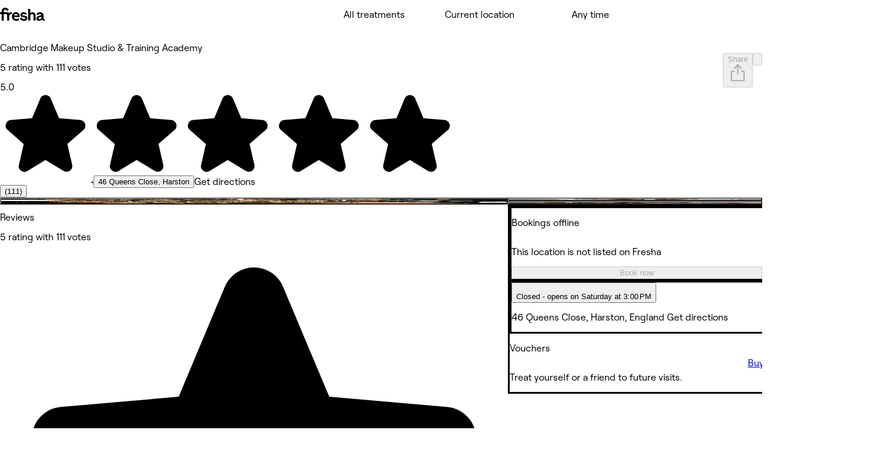

--- FILE ---
content_type: text/html; charset=utf-8
request_url: https://www.fresha.com/a/cambridge-makeup-studio-training-academy-harston-46-queens-close-wuewsa7p
body_size: 29662
content:
<!DOCTYPE html><html lang="en-US" dir="ltr" data-viewer-country="US"><head><meta charSet="utf-8" dir="ltr" data-next-head=""/><meta content="width=device-width, initial-scale=1.0, maximum-scale=1" name="viewport" data-next-head=""/><link href="/assets/_next/static/images/favicon-1f2185ab5d2379b9138357d5227db18c.ico" rel="icon" type="image/x-icon" sizes="48x48" data-next-head=""/><link href="/assets/_next/static/images/favicon-48x48-df49448f357ae882a5c4efdd567c0ab1.png" rel="icon" sizes="48x48" type="image/png" data-next-head=""/><link href="/assets/_next/static/images/favicon-96x96-7d8bf68e2bd3c39c660eb963cffcb232.png" rel="icon" sizes="96x96" type="image/png" data-next-head=""/><link href="/assets/_next/static/images/favicon-144x144-e2fce3ee5d1d019f940aa657a665e17d.png" rel="icon" sizes="144x144" type="image/png" data-next-head=""/><link href="/assets/_next/static/images/apple-touch-icon-180x180-a67df2e1679d610140080ed1be99a8a9.png" rel="apple-touch-icon" sizes="180x180" data-next-head=""/><link rel="manifest" href="/manifest.webmanifest" data-next-head=""/><link href="https://www.fresha.com/a/cambridge-makeup-studio-training-academy-harston-46-queens-close-wuewsa7p" rel="canonical" data-next-head=""/><meta content="telephone=no" name="format-detection" data-next-head=""/><meta content="en" property="og:locale" data-next-head=""/><meta content="Fresha - Instantly book salons and spas nearby" property="og:site_name" data-next-head=""/><meta content="https://www.fresha.com/a/cambridge-makeup-studio-training-academy-harston-46-queens-close-wuewsa7p" property="og:url" data-next-head=""/><meta content="website" property="og:type" data-next-head=""/><meta content="1224875000951200" property="fb:app_id" data-next-head=""/><meta content="summary" name="twitter:card" data-next-head=""/><meta content="Fresha - Instantly book salons and spas nearby" name="twitter:site" data-next-head=""/><link rel="alternate" hrefLang="x-default" href="https://www.fresha.com/a/cambridge-makeup-studio-training-academy-harston-46-queens-close-wuewsa7p" data-next-head=""/><link rel="alternate" hrefLang="en" href="https://www.fresha.com/a/cambridge-makeup-studio-training-academy-harston-46-queens-close-wuewsa7p" data-next-head=""/><link rel="alternate" hrefLang="ar" href="https://www.fresha.com/ar/a/cambridge-makeup-studio-training-academy-harston-46-queens-close-wuewsa7p" data-next-head=""/><link rel="alternate" hrefLang="bg" href="https://www.fresha.com/bg/a/cambridge-makeup-studio-training-academy-harston-46-queens-close-wuewsa7p" data-next-head=""/><link rel="alternate" hrefLang="cs" href="https://www.fresha.com/cs/a/cambridge-makeup-studio-training-academy-harston-46-queens-close-wuewsa7p" data-next-head=""/><link rel="alternate" hrefLang="da" href="https://www.fresha.com/da/a/cambridge-makeup-studio-training-academy-harston-46-queens-close-wuewsa7p" data-next-head=""/><link rel="alternate" hrefLang="de" href="https://www.fresha.com/de/a/cambridge-makeup-studio-training-academy-harston-46-queens-close-wuewsa7p" data-next-head=""/><link rel="alternate" hrefLang="el" href="https://www.fresha.com/el/a/cambridge-makeup-studio-training-academy-harston-46-queens-close-wuewsa7p" data-next-head=""/><link rel="alternate" hrefLang="es" href="https://www.fresha.com/es/a/cambridge-makeup-studio-training-academy-harston-46-queens-close-wuewsa7p" data-next-head=""/><link rel="alternate" hrefLang="fi" href="https://www.fresha.com/fi/a/cambridge-makeup-studio-training-academy-harston-46-queens-close-wuewsa7p" data-next-head=""/><link rel="alternate" hrefLang="fr" href="https://www.fresha.com/fr/a/cambridge-makeup-studio-training-academy-harston-46-queens-close-wuewsa7p" data-next-head=""/><link rel="alternate" hrefLang="hr" href="https://www.fresha.com/hr/a/cambridge-makeup-studio-training-academy-harston-46-queens-close-wuewsa7p" data-next-head=""/><link rel="alternate" hrefLang="hu" href="https://www.fresha.com/hu/a/cambridge-makeup-studio-training-academy-harston-46-queens-close-wuewsa7p" data-next-head=""/><link rel="alternate" hrefLang="id" href="https://www.fresha.com/id/a/cambridge-makeup-studio-training-academy-harston-46-queens-close-wuewsa7p" data-next-head=""/><link rel="alternate" hrefLang="it" href="https://www.fresha.com/it/a/cambridge-makeup-studio-training-academy-harston-46-queens-close-wuewsa7p" data-next-head=""/><link rel="alternate" hrefLang="ja" href="https://www.fresha.com/ja/a/cambridge-makeup-studio-training-academy-harston-46-queens-close-wuewsa7p" data-next-head=""/><link rel="alternate" hrefLang="lt" href="https://www.fresha.com/lt/a/cambridge-makeup-studio-training-academy-harston-46-queens-close-wuewsa7p" data-next-head=""/><link rel="alternate" hrefLang="ms" href="https://www.fresha.com/ms/a/cambridge-makeup-studio-training-academy-harston-46-queens-close-wuewsa7p" data-next-head=""/><link rel="alternate" hrefLang="nb" href="https://www.fresha.com/nb/a/cambridge-makeup-studio-training-academy-harston-46-queens-close-wuewsa7p" data-next-head=""/><link rel="alternate" hrefLang="nl" href="https://www.fresha.com/nl/a/cambridge-makeup-studio-training-academy-harston-46-queens-close-wuewsa7p" data-next-head=""/><link rel="alternate" hrefLang="pl" href="https://www.fresha.com/pl/a/cambridge-makeup-studio-training-academy-harston-46-queens-close-wuewsa7p" data-next-head=""/><link rel="alternate" hrefLang="pt-BR" href="https://www.fresha.com/pt/a/cambridge-makeup-studio-training-academy-harston-46-queens-close-wuewsa7p" data-next-head=""/><link rel="alternate" hrefLang="ro" href="https://www.fresha.com/ro/a/cambridge-makeup-studio-training-academy-harston-46-queens-close-wuewsa7p" data-next-head=""/><link rel="alternate" hrefLang="ru" href="https://www.fresha.com/ru/a/cambridge-makeup-studio-training-academy-harston-46-queens-close-wuewsa7p" data-next-head=""/><link rel="alternate" hrefLang="sl" href="https://www.fresha.com/sl/a/cambridge-makeup-studio-training-academy-harston-46-queens-close-wuewsa7p" data-next-head=""/><link rel="alternate" hrefLang="sv" href="https://www.fresha.com/sv/a/cambridge-makeup-studio-training-academy-harston-46-queens-close-wuewsa7p" data-next-head=""/><link rel="alternate" hrefLang="th" href="https://www.fresha.com/th/a/cambridge-makeup-studio-training-academy-harston-46-queens-close-wuewsa7p" data-next-head=""/><link rel="alternate" hrefLang="uk" href="https://www.fresha.com/uk/a/cambridge-makeup-studio-training-academy-harston-46-queens-close-wuewsa7p" data-next-head=""/><link rel="alternate" hrefLang="vi" href="https://www.fresha.com/vi/a/cambridge-makeup-studio-training-academy-harston-46-queens-close-wuewsa7p" data-next-head=""/><link rel="alternate" hrefLang="zh-CN" href="https://www.fresha.com/zh/a/cambridge-makeup-studio-training-academy-harston-46-queens-close-wuewsa7p" data-next-head=""/><link rel="alternate" hrefLang="zh-HK" href="https://www.fresha.com/zh-HK/a/cambridge-makeup-studio-training-academy-harston-46-queens-close-wuewsa7p" data-next-head=""/><link href="android-app://com.fresha.Fresha/https/www.fresha.com/a/cambridge-makeup-studio-training-academy-harston-46-queens-close-wuewsa7p" rel="alternate" data-next-head=""/><meta name="apple-itunes-app" content="app-id=1297230801, app-argument=https://www.fresha.com/a/cambridge-makeup-studio-training-academy-harston-46-queens-close-wuewsa7p" data-next-head=""/><title data-next-head="">Cambridge Makeup Studio &amp; Training Academy - 46 Queens Close - Harston | Fresha</title><meta content="Beauty Salon Harston | Book with Cambridge Makeup Studio &amp; Training Academy at 46 Queens Close." name="description" data-next-head=""/><meta content="Cambridge Makeup Studio &amp; Training Academy, Harston, 46 Queens Close, Beauty Salon" name="keywords" data-next-head=""/><meta content="noindex, noarchive, follow" name="robots" data-next-head=""/><meta content="Cambridge Makeup Studio &amp; Training Academy - 46 Queens Close - Harston | Fresha" name="apple-mobile-web-app-title" data-next-head=""/><meta content="yes" name="apple-mobile-web-app-capable" data-next-head=""/><meta content="black-translucent" name="apple-mobile-web-app-status-bar-style" data-next-head=""/><meta content="Cambridge Makeup Studio &amp; Training Academy - 46 Queens Close - Harston | Fresha" property="og:title" data-next-head=""/><meta content="https://images.fresha.com/locations/location-profile-images/614770/2437707/0661a76c-ddfe-44b5-8500-64e0e562638d.jpg?class=fallback" property="og:image" data-next-head=""/><meta content="image/jpeg" property="og:image:type" data-next-head=""/><meta content="Beauty Salon Harston | Book with Cambridge Makeup Studio &amp; Training Academy at 46 Queens Close." property="og:description" data-next-head=""/><link rel="preload" href="/fonts/RoobertPRO-SemiBold-5dadad1f.woff2" crossorigin="" as="font"/><link rel="preload" href="/fonts/RoobertPRO-Regular-55f8580e.woff2" crossorigin="" as="font"/><link rel="preload" href="/fonts/RoobertPRO-Medium-617381d0.woff2" crossorigin="" as="font"/><link rel="preload" href="/fonts/RoobertPRO-Bold-b2230d72.woff2" crossorigin="" as="font"/><link rel="preload" href="//www.fresha.com/assets/_next/static/css/5792bf4897acf17c.css" as="style"/><link rel="preload" href="//www.fresha.com/assets/_next/static/css/4d5f539f7eedb364.css" as="style"/><link rel="preload" href="//www.fresha.com/assets/_next/static/css/1c20bf8dc384ae35.css" as="style"/><link rel="preload" href="//www.fresha.com/assets/_next/static/css/d2f2ca9ca29dc49c.css" as="style"/><link rel="preload" href="//www.fresha.com/assets/_next/static/css/b0513d4dd91f5fa2.css" as="style"/><meta name="sentry-trace" content="e0011cde01eba456dfcf1e7c583ffd0c-45f08b65cadb33fc"/><meta name="baggage" content="sentry-environment=production,sentry-release=96a7f4db8d36d2a5641816a29e3977d5da8d5460,sentry-public_key=388fe63e6063cc241ca2a1b0f52622a3,sentry-trace_id=e0011cde01eba456dfcf1e7c583ffd0c,sentry-org_id=61919"/><style>
@font-face {
  font-family: AktivGroteskVF;
  src: url('/fonts/AktivGroteskVF_W_Arabic_Wght-6ccf40f5.woff2') format('woff2');
  font-weight: 100 900;
  unicode-range: U+0000, U+000D, U+0020-007E, U+00A0-017F, U+0192, U+01A0-01A1, U+01AF-01B0, U+0218-021B, U+0237, U+02BC, U+02C6-02C7, U+02C9, U+02CB, U+02D8-02DD, U+0300-0304, U+0306-030C, U+0312, U+0315, U+0323, U+0326-0328, U+060C, U+0615, U+061B, U+061F, U+0621-063A, U+0640-0656, U+0658, U+0660-0671, U+0679, U+067E, U+0686, U+0688, U+0691, U+0698, U+06A1, U+06A4-06A5, U+06A8-06A9, U+06AF, U+06BA, U+06BE, U+06C0-06C3, U+06CC, U+06D2-06D5, U+06F0-06F9, U+0763, U+1E24-1E25, U+1E36-1E37, U+1E80-1E85, U+1E9E, U+1EA0-1EF9, U+2000-2015, U+2018-201A, U+201C-201E, U+2020-2022, U+2026, U+202A-202E, U+2030, U+2032-2033, U+2039-203A, U+2044, U+2070, U+2074-2079, U+2080-2089, U+20AC, U+20B9-20BA, U+2113, U+2122, U+2126, U+212E, U+2150-2151, U+2153-215E, U+2202, U+2206, U+220F, U+2211-2212, U+2215, U+2219-221A, U+221E, U+222B, U+2248, U+2260, U+2264-2265, U+25CA, U+25CC, U+274A, U+FB00-FB04, U+FB50-FB51, U+FB56-FB59, U+FB66-FB6D, U+FB7A-FB7D, U+FB88-FB95, U+FB9E-FB9F, U+FBA4-FBB1, U+FBE8-FBE9, U+FBFC-FBFF, U+FC5E-FC63, U+FDF2, U+FE80-FEFC, U+FEFF, U+FFFD;
  font-style: normal;
  font-display: block;
}
@font-face {
  font-family: AktivGroteskVF;
  src: url('/fonts/AktivGroteskVF_W_Armn_Wght-98d3b6a6.woff2') format('woff2');
  font-weight: 100 900;
  unicode-range: U+0000, U+000D, U+0020-007E, U+00A0-017F, U+0192, U+01A0-01A1, U+01AF-01B0, U+0218-021B, U+0237, U+02BC, U+02C6-02C7, U+02C9, U+02CB, U+02D8-02DD, U+0300-0304, U+0306-030C, U+0312, U+0315, U+0323, U+0326-0328, U+0531-0556, U+0559-055F, U+0561-0587, U+0589-058A, U+058D-058F, U+1E24-1E25, U+1E36-1E37, U+1E80-1E85, U+1E9E, U+1EA0-1EF9, U+2000-200B, U+2010-2015, U+2018-201A, U+201C-201E, U+2020-2022, U+2026, U+2030, U+2032-2033, U+2039-203A, U+2044, U+2070, U+2074-2079, U+2080-2089, U+20AC, U+20B9-20BA, U+2113, U+2122, U+2126, U+212E, U+2150-2151, U+2153-215E, U+2202, U+2206, U+220F, U+2211-2212, U+2215, U+2219-221A, U+221E, U+222B, U+2248, U+2260, U+2264-2265, U+25CA, U+FB00-FB04, U+FB13-FB17;
  font-style: normal;
  font-display: block;
}
@font-face {
  font-family: AktivGroteskVF;
  src: url('/fonts/AktivGroteskVF_W_Basic_Wght-48d6c2df.woff2') format('woff2');
  font-weight: 100 900;
  unicode-range: U+000D, U+0020-007E, U+00A0-0107, U+010A-0113, U+0116-011B, U+011E-0123, U+0126-012B, U+012E-0133, U+0136-013E, U+0141-0148, U+014A-014B, U+0150-0155, U+0158-015B, U+015E-016B, U+016E-017E, U+0192, U+0218-021B, U+0237, U+02C6-02C7, U+02C9, U+02CB, U+02D8-02DD, U+0300-0304, U+0306-0308, U+030A-030C, U+0312, U+0315, U+0323, U+0326-0328, U+1E24-1E25, U+1E36-1E37, U+1E80-1E85, U+1E9E, U+1EF2-1EF3, U+2000-200D, U+2010-2015, U+2018-201A, U+201C-201E, U+2020-2022, U+2026, U+2030, U+2032-2033, U+2039-203A, U+2044, U+2070, U+2074-2079, U+2080-2089, U+20AC, U+20B9-20BA, U+20BD, U+2122, U+2150-2151, U+2153-215E, U+2202, U+2206, U+220F, U+2211-2212, U+2215, U+2219-221A, U+221E, U+222B, U+2248, U+2260, U+2264-2265, U+25CA, U+FB00-FB04, U+FEFF;
  font-style: normal;
  font-display: block;
}
@font-face {
  font-family: AktivGroteskVF;
  src: url('/fonts/AktivGroteskVF_W_Core_Wght-1177bd8d.woff2') format('woff2');
  font-weight: 100 900;
  unicode-range: U+000D, U+0020-007E, U+00A0-0107, U+010A-0113, U+0116-011B, U+011E-0123, U+0126-012B, U+012E-0133, U+0136-013E, U+0141-0148, U+014A-014B, U+0150-0155, U+0158-015B, U+015E-016B, U+016E-017E, U+0192, U+0218-021B, U+0237, U+02C6-02C7, U+02C9, U+02CB, U+02D8-02DD, U+0300-0304, U+0306-0308, U+030A-030C, U+0312, U+0315, U+0323, U+0326-0328, U+0344, U+0374-0375, U+037E, U+0384-038A, U+038C, U+038E-03A1, U+03A3-03CF, U+03D7, U+0400-045F, U+0462-0463, U+0472-0475, U+0490-0491, U+1E24-1E25, U+1E36-1E37, U+1E80-1E85, U+1E9E, U+1EF2-1EF3, U+2000-200D, U+2010-2015, U+2018-201A, U+201C-201E, U+2020-2022, U+2026, U+2030, U+2032-2033, U+2039-203A, U+2044, U+2070, U+2074-2079, U+2080-2089, U+20AC, U+20B4, U+20B9-20BA, U+20BD, U+2116, U+2122, U+2150-2151, U+2153-215E, U+2202, U+2206, U+220F, U+2211-2212, U+2215, U+2219-221A, U+221E, U+222B, U+2248, U+2260, U+2264-2265, U+25CA, U+25CC, U+FB00-FB04, U+FEFF;
  font-style: normal;
  font-display: block;
}
@font-face {
  font-family: AktivGroteskVF;
  src: url('/fonts/AktivGroteskVF_W_Deva_Wght-cb8617e4.woff2') format('woff2');
  font-weight: 100 900;
  unicode-range: U+0000, U+000D, U+0020-007E, U+00A0-017F, U+0192, U+01A0-01A1, U+01AF-01B0, U+0218-021B, U+0237, U+02BC, U+02C6-02C7, U+02C9, U+02CB, U+02D8-02DD, U+0300-0304, U+0306-030C, U+0312, U+0315, U+0323, U+0326-0328, U+0901-0939, U+093C-094D, U+094F-0950, U+0956-0977, U+097D, U+1E24-1E25, U+1E36-1E37, U+1E80-1E85, U+1E9E, U+1EA0-1EF9, U+2000-200B, U+2010-2015, U+2018-201A, U+201C-201E, U+2020-2022, U+2026, U+2030, U+2032-2033, U+2039-203A, U+2044, U+2070, U+2074-2079, U+2080-2089, U+20AC, U+20B9-20BA, U+2113, U+2122, U+2126, U+212E, U+2150-2151, U+2153-215E, U+2202, U+2206, U+220F, U+2211-2212, U+2215, U+2219-221A, U+221E, U+222B, U+2248, U+2260, U+2264-2265, U+25CA, U+A8FB, U+FB00-FB04;
  font-style: normal;
  font-display: block;
}
@font-face {
  font-family: AktivGroteskVF;
  src: url('/fonts/AktivGroteskVF_W_Geor_Wght-7df931dd.woff2') format('woff2');
  font-weight: 100 900;
  unicode-range: U+0000, U+000D, U+0020-007E, U+00A0-017F, U+0192, U+01A0-01A1, U+01AF-01B0, U+0218-021B, U+0237, U+02BC, U+02C6-02C7, U+02C9, U+02CB, U+02D8-02DD, U+0300-0304, U+0306-030C, U+0312, U+0315, U+0323, U+0326-0328, U+10D0-10F0, U+10FB, U+1C90-1CB0, U+1E24-1E25, U+1E36-1E37, U+1E80-1E85, U+1E9E, U+1EA0-1EF9, U+2000-200B, U+2010-2015, U+2018-201A, U+201C-201E, U+2020-2022, U+2026, U+2030, U+2032-2033, U+2039-203A, U+2044, U+2070, U+2074-2079, U+2080-2089, U+20AC, U+20B9-20BA, U+20BE, U+2113, U+2122, U+2126, U+212E, U+2150-2151, U+2153-215E, U+2202, U+2206, U+220F, U+2211-2212, U+2215, U+2219-221A, U+221E, U+222B, U+2248, U+2260, U+2264-2265, U+25CA, U+FB00-FB04;
  font-style: normal;
  font-display: block;
}
@font-face {
  font-family: AktivGroteskVF;
  src: url('/fonts/AktivGroteskVF_W_Hebr_Wght-547af321.woff2') format('woff2');
  font-weight: 100 900;
  unicode-range: U+0000, U+000D, U+0020-007E, U+00A0-017F, U+0192, U+01A0-01A1, U+01AF-01B0, U+0218-021B, U+0237, U+02BC, U+02C6-02C7, U+02C9, U+02CB, U+02D8-02DD, U+0300-0304, U+0306-030C, U+0312, U+0315, U+0323, U+0326-0328, U+05B0-05C5, U+05C7, U+05D0-05EA, U+05F0-05F4, U+1E24-1E25, U+1E36-1E37, U+1E80-1E85, U+1E9E, U+1EA0-1EF9, U+2000-2015, U+2018-201A, U+201C-201E, U+2020-2022, U+2026, U+202A-202E, U+2030, U+2032-2033, U+2039-203A, U+2044, U+2070, U+2074-2079, U+2080-2089, U+20AA, U+20AC, U+20B9-20BA, U+2113, U+2122, U+2126, U+212E, U+2150-2151, U+2153-215E, U+2202, U+2206, U+220F, U+2211-2212, U+2215, U+2219-221A, U+221E, U+222B, U+2248, U+2260, U+2264-2265, U+25CA, U+25CC, U+FB00-FB04, U+FB1D, U+FB1F, U+FB2A-FB36, U+FB38-FB3C, U+FB3E, U+FB40-FB41, U+FB43-FB44, U+FB46-FB4E, U+FEFF, U+FFFD;
  font-style: normal;
  font-display: block;
}
@font-face {
  font-family: AktivGroteskVF;
  src: url('/fonts/AktivGroteskVF_W_Mlym_Wght-5381b577.woff2') format('woff2');
  font-weight: 100 900;
  unicode-range: U+0000, U+000D, U+0020-007E, U+00A0-017F, U+0192, U+0218-021B, U+0237, U+02BC, U+02C6-02C7, U+02C9, U+02CB, U+02D8-02DD, U+0300-0304, U+0306-0308, U+030A-030C, U+0312, U+0315, U+0326-0328, U+0964-0965, U+0D02-0D03, U+0D05-0D0C, U+0D0E-0D10, U+0D12-0D3A, U+0D3D-0D44, U+0D46-0D48, U+0D4A-0D4E, U+0D57, U+0D60-0D63, U+0D66-0D75, U+0D79-0D7F, U+1E80-1E85, U+1E9E, U+1EF2-1EF3, U+2000-200B, U+2010-2015, U+2018-201A, U+201C-201E, U+2020-2022, U+2026, U+2030, U+2032-2033, U+2039-203A, U+2044, U+2070, U+2074-2079, U+2080-2089, U+20AC, U+20B9-20BA, U+2113, U+2122, U+2126, U+212E, U+2150-2151, U+2153-215E, U+2202, U+2206, U+220F, U+2211-2212, U+2215, U+2219-221A, U+221E, U+222B, U+2248, U+2260, U+2264-2265, U+25CA, U+FB00-FB04;
  font-style: normal;
  font-display: block;
}
@font-face {
  font-family: AktivGroteskVF;
  src: url('/fonts/AktivGroteskVF_W_Thai_Wght-76f75833.woff2') format('woff2');
  font-weight: 100 900;
  unicode-range: U+0000, U+000D, U+0020-007E, U+00A0-017F, U+0192, U+01A0-01A1, U+01AF-01B0, U+0218-021B, U+0237, U+02BC, U+02C6-02C7, U+02C9, U+02CB, U+02D8-02DD, U+0300-0304, U+0306-030C, U+0312, U+0315, U+0323, U+0326-0328, U+0E01-0E3A, U+0E3F-0E5B, U+1E24-1E25, U+1E36-1E37, U+1E80-1E85, U+1E9E, U+1EA0-1EF9, U+2000-200B, U+2010-2015, U+2018-201A, U+201C-201E, U+2020-2022, U+2026, U+2030, U+2032-2033, U+2039-203A, U+2044, U+2070, U+2074-2079, U+2080-2089, U+20AC, U+20B9-20BA, U+2113, U+2122, U+2126, U+212E, U+2150-2151, U+2153-215E, U+2202, U+2206, U+220F, U+2211-2212, U+2215, U+2219-221A, U+221E, U+222B, U+2248, U+2260, U+2264-2265, U+25CA, U+FB00-FB04;
  font-style: normal;
  font-display: block;
}
@font-face {
  font-family: Changa;
  src: url('/fonts/Changa-VariableFont_wght-2e5e627c.woff2') format('woff2');
  font-weight: 200 800;
  unicode-range: U+0041, U+00C1, U+0102, U+060C, U+0615, U+061B, U+061F, U+0621-063A, U+0640-0656, U+0658, U+0660-0671, U+0679, U+067E, U+0686, U+0688, U+0691, U+0698, U+06A1, U+06A4, U+06A9, U+06AF, U+06BA, U+06BE, U+06C1-06C3, U+06CC, U+06D2-06D4, U+06F0-06F9, U+FB51, U+FB57-FB59, U+FB67-FB69, U+FB6B-FB6D, U+FB7B-FB7D, U+FB89, U+FB8B, U+FB8D, U+FB8F-FB91, U+FB93-FB95, U+FB9F, U+FBA7-FBA9, U+FBAB-FBAD, U+FBAF, U+FBB1-FBB9, U+FBBD-FBBE, U+FBFD-FBFF, U+FC64-FC65, U+FC67-FC6B, U+FC6D-FC71, U+FC73-FC77, U+FC79-FC7B, U+FC8A-FC8B, U+FC8D-FC8F, U+FC91-FC92, U+FC94, U+FCFB-FCFC, U+FD0D-FD10, U+FD17-FD18, U+FD29-FD2C, U+FD3E-FD3F, U+FDF2, U+FE82, U+FE84, U+FE86, U+FE88, U+FE8A-FE8C, U+FE8E, U+FE90-FE92, U+FE94, U+FE96-FE98, U+FE9A-FE9C, U+FE9E-FEA0, U+FEA2-FEA4, U+FEA6-FEA8, U+FEAA, U+FEAC, U+FEAE, U+FEB0, U+FEB2-FEB4, U+FEB6-FEB8, U+FEBA-FEBC, U+FEBE-FEC0, U+FEC2-FEC4, U+FEC6-FEC8, U+FECA-FECC, U+FECE-FED0, U+FED2-FED4, U+FED6-FED8, U+FEDA-FEDC, U+FEDE-FEE0, U+FEE2-FEE4, U+FEE6-FEE8, U+FEEA-FEEC, U+FEEE, U+FEF0, U+FEF2-FEFC;
  font-style: normal;
  font-display: block;
}
@font-face {
  font-family: PlayfairDisplay;
  src: url('/fonts/PlayfairDisplay-VariableFont_wght-c3bdb0c8.woff2') format('woff2');
  font-weight: 400 900;
  unicode-range: U+0000, U+000D, U+0020-007E, U+00A0-00B4, U+00B6-017F, U+018F, U+0192, U+01A0-01A1, U+01AF-01B0, U+01B7, U+01CD-01CE, U+01D3-01D4, U+01E4-01E9, U+01EE-01EF, U+01F4-01F5, U+01FE-01FF, U+0218-021B, U+021E-021F, U+0237, U+0259, U+0292, U+02BB-02BC, U+02C6-02C7, U+02D8-02DD, U+0300-0304, U+0306-030C, U+0323, U+0326-0328, U+0335, U+0337-0338, U+0394, U+03A9, U+03BC, U+03C0, U+0400-045F, U+0462-0463, U+046A-046B, U+0490-0493, U+0496-0497, U+049A-049B, U+04A2-04A3, U+04AE-04B1, U+04BA-04BB, U+04C9-04CA, U+04D8-04D9, U+04E8-04E9, U+1E80-1E85, U+1E9E, U+1EA0-1EF9, U+2009, U+2010, U+2013-2014, U+2018-201A, U+201C-201E, U+2020-2022, U+2026, U+2030, U+2032-2033, U+2039-203A, U+2044, U+2052, U+20AC, U+20B9, U+2105, U+2116, U+2122, U+212A-212B, U+2153-2154, U+2190-2194, U+2196-2199, U+2202, U+220F, U+2211-2212, U+221A, U+221E, U+222B, U+2248, U+2260, U+2264-2265, U+25A0-25A1, U+25CA, U+FB01-FB02;
  font-style: normal;
  font-display: block;
}
@font-face {
  font-family: RoobertPRO;
  src: url('/fonts/RoobertPRO-Bold-b2230d72.woff2') format('woff2');
  font-weight: 700;
  unicode-range: U+000D, U+0020-007E, U+00A0-017F, U+018F, U+0192, U+01FA-01FD, U+0218-021B, U+0237, U+0259, U+02BC, U+02C6-02C7, U+02D8-02DD, U+0300-0304, U+0306-0308, U+030A-030C, U+0312, U+0326-0328, U+0374-0375, U+037E, U+0384-038A, U+038C, U+038E-03A1, U+03A3-03CF, U+03D7, U+0400-040D, U+040F-045D, U+045F, U+0490-0491, U+0E3F, U+1E80-1E85, U+1E9E, U+1EF2-1EF3, U+2013-2014, U+2018-201A, U+201C-201E, U+2020-2022, U+2026, U+2030, U+2039-203A, U+2044, U+2070, U+2074-2079, U+20A6, U+20AC, U+20B9, U+20BF, U+2113, U+2116, U+2122, U+2126, U+2153-2154, U+215B-215E, U+2190-2199, U+2202, U+2206, U+220F, U+2211-2212, U+221A, U+221E, U+222B, U+2248, U+2260, U+2264-2265, U+25CA, U+25CF, U+2669-266B, U+F8FF;
  font-style: normal;
  font-display: block;
}
@font-face {
  font-family: RoobertPRO;
  src: url('/fonts/RoobertPRO-Medium-617381d0.woff2') format('woff2');
  font-weight: 500;
  unicode-range: U+000D, U+0020-007E, U+00A0-017F, U+018F-0192, U+01FA-01FD, U+0218-021B, U+0237, U+0259, U+02BC, U+02C6-02C7, U+02D8-02DD, U+0300-0304, U+0306-030C, U+0312, U+0326-0328, U+0374-0375, U+037E, U+0384-038A, U+038C, U+038E-03A1, U+03A3-03CF, U+03D7, U+0400-040D, U+040F-045D, U+045F, U+0490-0491, U+0E3F, U+1E80-1E85, U+1E9E, U+1EF2-1EF3, U+2013-2026, U+2030, U+2039-203A, U+2044, U+2070, U+2074-2079, U+20A6, U+20AC, U+20B9, U+20BF, U+2113-2116, U+2122-2126, U+2153-2154, U+215B-215E, U+2190-2199, U+2202-2206, U+220F-2212, U+221A-221E, U+222B, U+2248, U+2260-2265, U+25CA, U+25CF, U+2669-266B, U+F8FF;
  font-style: normal;
  font-display: block;
}
@font-face {
  font-family: RoobertPRO;
  src: url('/fonts/RoobertPRO-Regular-55f8580e.woff2') format('woff2');
  font-weight: 400;
  unicode-range: U+000D, U+0020-007E, U+00A0-017F, U+018F, U+0192, U+01FA-01FD, U+0218-021B, U+0237, U+0259, U+02BC, U+02C6-02C7, U+02D8-02DD, U+0300-0304, U+0306-0308, U+030A-030C, U+0312, U+0326-0328, U+0374-0375, U+037E, U+0384-038A, U+038C, U+038E-03A1, U+03A3-03CF, U+03D7, U+0400-040D, U+040F-045D, U+045F, U+0490-0491, U+0E3F, U+1E80-1E85, U+1E9E, U+1EF2-1EF3, U+2013-2014, U+2018-201A, U+201C-201E, U+2020-2022, U+2026, U+2030, U+2039-203A, U+2044, U+2070, U+2074-2079, U+20A6, U+20AC, U+20B9, U+20BF, U+2113, U+2116, U+2122, U+2126, U+2153-2154, U+215B-215E, U+2190-2199, U+2202, U+2206, U+220F, U+2211-2212, U+221A, U+221E, U+222B, U+2248, U+2260, U+2264-2265, U+25CA, U+25CF, U+2669-266B, U+F8FF;
  font-style: normal;
  font-display: block;
}
@font-face {
  font-family: RoobertPRO;
  src: url('/fonts/RoobertPRO-SemiBold-5dadad1f.woff2') format('woff2');
  font-weight: 600;
  unicode-range: U+000D, U+0020-007E, U+00A0-017F, U+018F, U+0192, U+01FA-01FD, U+0218-021B, U+0237, U+0259, U+02BC, U+02C6-02C7, U+02D8-02DD, U+0300-0304, U+0306-0308, U+030A-030C, U+0312, U+0326-0328, U+0374-0375, U+037E, U+0384-038A, U+038C, U+038E-03A1, U+03A3-03CF, U+03D7, U+0400-040D, U+040F-045D, U+045F, U+0490-0491, U+0E3F, U+1E80-1E85, U+1E9E, U+1EF2-1EF3, U+2013-2014, U+2018-201A, U+201C-201E, U+2020-2022, U+2026, U+2030, U+2039-203A, U+2044, U+2070, U+2074-2079, U+20A6, U+20AC, U+20B9, U+20BF, U+2113, U+2116, U+2122, U+2126, U+2153-2154, U+215B-215E, U+2190-2199, U+2202, U+2206, U+220F, U+2211-2212, U+221A, U+221E, U+222B, U+2248, U+2260, U+2264-2265, U+25CA, U+25CF, U+2669-266B, U+F8FF;
  font-style: normal;
  font-display: block;
}
@font-face {
  font-family: Tartuffo;
  src: url('/fonts/Tartuffo-Bold-7af73c96.woff2') format('woff2');
  font-weight: 700;
  unicode-range: U+0020-007E, U+00A1-00AC, U+00AE-00B4, U+00B6-0131, U+0134-0137, U+0139-0148, U+014A-017E, U+01CD-01CE, U+0218-021B, U+0237, U+02C6-02C7, U+02D8-02DD, U+0326, U+1E80-1E85, U+1EF2-1EF3, U+2013-2014, U+2018-201A, U+201C-201E, U+2020-2022, U+2026, U+2030, U+2039-203A, U+2044, U+2070, U+2074-2079, U+2080-2089, U+20A9, U+20AC, U+2116, U+2122, U+2153-2154, U+215B-215E, U+2190-2199, U+2205, U+2212, U+221E, U+2248, U+2260, U+2264-2265, U+2460-2473, U+24EA-24F4, U+24FF, U+25A0-25A1, U+25CA-25CB, U+25CF, U+2776-277F;
  font-style: normal;
  font-display: block;
}
@font-face {
  font-family: Tartuffo;
  src: url('/fonts/Tartuffo-Medium-ef7fb1c5.woff2') format('woff2');
  font-weight: 500;
  unicode-range: U+0020-007E, U+00A1-00AC, U+00AE-00B4, U+00B6-0131, U+0134-0137, U+0139-0148, U+014A-017E, U+01CD-01CE, U+0218-021B, U+0237, U+02C6-02C7, U+02D8-02DD, U+0326, U+1E80-1E85, U+1EF2-1EF3, U+2013-2014, U+2018-201A, U+201C-201E, U+2020-2022, U+2026, U+2030, U+2039-203A, U+2044, U+2070, U+2074-2079, U+2080-2089, U+20A9, U+20AC, U+2116, U+2122, U+2153-2154, U+215B-215E, U+2190-2199, U+2205, U+2212, U+221E, U+2248, U+2260, U+2264-2265, U+2460-2473, U+24EA-24F4, U+24FF, U+25A0-25A1, U+25CA-25CB, U+25CF, U+2776-277F;
  font-style: normal;
  font-display: block;
}
@font-face {
  font-family: Tartuffo;
  src: url('/fonts/Tartuffo-Regular-d13a8ea9.woff2') format('woff2');
  font-weight: 400;
  unicode-range: U+0020-007E, U+00A1-00AC, U+00AE-00B4, U+00B6-0131, U+0134-0137, U+0139-0148, U+014A-017E, U+01CD-01CE, U+0218-021B, U+0237, U+02C6-02C7, U+02D8-02DD, U+0326, U+1E80-1E85, U+1EF2-1EF3, U+2013-2014, U+2018-201A, U+201C-201E, U+2020-2022, U+2026, U+2030, U+2039-203A, U+2044, U+2070, U+2074-2079, U+2080-2089, U+20A9, U+20AC, U+2116, U+2122, U+2153-2154, U+215B-215E, U+2190-2199, U+2205, U+2212, U+221E, U+2248, U+2260, U+2264-2265, U+2460-2473, U+24EA-24F4, U+24FF, U+25A0-25A1, U+25CA-25CB, U+25CF, U+2776-277F;
  font-style: normal;
  font-display: block;
}

</style><script id="gtm-dl-init" data-nscript="beforeInteractive">
          window.dataLayer = window.dataLayer || [];
          function gtag(){dataLayer.push(arguments);}
          gtag('consent', 'default', {
            'ad_storage': 'denied',
            'ad_user_data': 'denied',
            'ad_personalization': 'denied',
            'analytics_storage': 'denied',
            'wait_for_update': 60000
          });
        </script><script data-nscript="beforeInteractive">
              window.addEventListener('beforeinstallprompt', (e) => {
                e.preventDefault();
                window.deferredBeforeInstallPromptEvent = e;
              });
            </script><link rel="stylesheet" href="//www.fresha.com/assets/_next/static/css/5792bf4897acf17c.css" data-n-g=""/><link rel="stylesheet" href="//www.fresha.com/assets/_next/static/css/4d5f539f7eedb364.css" data-n-p=""/><link rel="stylesheet" href="//www.fresha.com/assets/_next/static/css/1c20bf8dc384ae35.css" data-n-p=""/><link rel="stylesheet" href="//www.fresha.com/assets/_next/static/css/d2f2ca9ca29dc49c.css" data-n-p=""/><link rel="stylesheet" href="//www.fresha.com/assets/_next/static/css/b0513d4dd91f5fa2.css" data-n-p=""/><noscript data-n-css=""></noscript><script defer="" noModule="" src="//www.fresha.com/assets/_next/static/chunks/polyfills-42372ed130431b0a.js"></script><script>window.FRESHA_VARS={"APP_URL":"https://www.fresha.com","ENVIRONMENT":"production","API_URL":"https://api.fresha.com","B2C_API_GATEWAY_URL":"https://www.fresha.com/graphql","B2C_WS_GATEWAY_URL":"wss://b2c-api-gateway-ws.fresha.com/graphql","REFRESH_API_URL":"https://refresh.fresha.com","PAYMENTS_API_URL":"https://payments.fresha.com","ANALYTICS_API_URL":"https://analytics-api.fresha.com","DEALS_API_URL":"https://deals-api.fresha.com","GOOGLE_APP_CLIENT_ID":"939324003214-fq16j74hi8jl19u6uhfe0b5l6o5nu7q9.apps.googleusercontent.com","GA4_GTM_AUTH":"I3dLwNFiDu7j5z-Gbm8FTQ","GA4_GTM_ENV":"env-1","GA4_GTM_ID":"GTM-WZVW87Z","MAPBOX_TOKEN_SEARCH":"pk.eyJ1IjoibWF0dHlkeWVyIiwiYSI6ImNsaWlwNHIwcDAwZWQzanBsYzgxOTQycHQifQ.54psWt9h__jg1Bn7BBI6Cw","MAPBOX_TOKEN_VENUE":"pk.eyJ1IjoibWF0dHlkeWVyIiwiYSI6ImNsZGoxNGU2eTA0M24zb2t3ZXZvYWRod24ifQ.GYW7sqkNhyIqGKmaqDE5sQ","APPLE_APP_ID":"com.fresha.Fresha.Web","FACEBOOK_APP_ID":"1224875000951200","FACEBOOK_PIXEL_ID":"463656030730551","CHECKOUT_API_KEY":"pk_8173a941-c6d0-4e35-acdc-6bf9ea87d178","CHECKOUT_DEBUG_MODE":"","CHECKOUT_PUBLIC_KEY":"pk_sfcwo57ocvf4vuzmbqz4zc5ev4#","ADYEN_PAYMENTS_ENVIRONMENT":"live","ASSET_HOST":"www.fresha.com","SENTRY_LEGACY_PUBLIC_DSN":"https://388fe63e6063cc241ca2a1b0f52622a3@o61919.ingest.us.sentry.io/4505952953827328","SENTRY_ENVIRONMENT":"production","SENTRY_TAGS":"{\n  \"cluster_name\": \"production-01\",\n  \"codeowners\": \"team-zen\"\n}","SOURCE_VERSION":"96a7f4db8d36d2a5641816a29e3977d5da8d5460","DATADOG_APPLICATION_ID":"08d8ed71-c115-4969-8de1-c91e45854b10","DATADOG_CLIENT_TOKEN":"pub61843ade0b8bca47d4c6637f279d21b0","DATADOG_LOGS_SAMPLE_RATE":"100","DATADOG_RUM_SAMPLE_RATE":"1","DATADOG_RUM_SESSION_REPLAY_SAMPLE_RATE":"100","DATADOG_ENV":"production","SHEDUL_SPA_URL":"https://partners.fresha.com","GIFT_CARDS_API_URL":"https://gift-cards-api.fresha.com","CRAWLER_INDEXING_ALLOWED":"1","UNLEASH_B2C_PROXY_URL":"https://b2c-unleash-proxy.fresha.com/proxy","UNLEASH_PROXY_CLIENT_KEY":"22f3f3e6ef888caa03608ee214e6f152bb7f3d7b669e1554b2562e7f85fde154","UNLEASH_NAMESPACE":"","CHEQ_ID":"cheq4ppc","ENABLE_PERSISTED_OPERATIONS":"true","ENABLE_GET_REQUESTS":"true","ENABLE_CORS_BYPASS_PROXY":"","AMPLITUDE_API_KEY":"29e2cb5b7d55e4c4dcfa427e0f9fc784","AMPLITUDE_PROXY_URL":"https://www.fresha.com/plumbus/2/httpapi"}</script><script src="//www.fresha.com/assets/_next/static/chunks/webpack-947ac9ddc22930e8.js" defer=""></script><script src="//www.fresha.com/assets/_next/static/chunks/framework-aec72628c624af6a.js" defer=""></script><script src="//www.fresha.com/assets/_next/static/chunks/main-9587b10d5b57357d.js" defer=""></script><script src="//www.fresha.com/assets/_next/static/chunks/pages/_app-af5de72f94a78515.js" defer=""></script><script src="//www.fresha.com/assets/_next/static/chunks/6003-b6a7a4358e6390e0.js" defer=""></script><script src="//www.fresha.com/assets/_next/static/chunks/985-45dff1bfc2dd4e1c.js" defer=""></script><script src="//www.fresha.com/assets/_next/static/chunks/2187-889b99f7d7238400.js" defer=""></script><script src="//www.fresha.com/assets/_next/static/chunks/6310-f67855f6c6716d2b.js" defer=""></script><script src="//www.fresha.com/assets/_next/static/chunks/2909-93800a49d2e76a47.js" defer=""></script><script src="//www.fresha.com/assets/_next/static/chunks/2316-10affad88d50b460.js" defer=""></script><script src="//www.fresha.com/assets/_next/static/chunks/2271-44f19f896828e423.js" defer=""></script><script src="//www.fresha.com/assets/_next/static/chunks/6600-867f996818216293.js" defer=""></script><script src="//www.fresha.com/assets/_next/static/chunks/6492-add4791002e50b3c.js" defer=""></script><script src="//www.fresha.com/assets/_next/static/chunks/498-250eb3c83e800bb1.js" defer=""></script><script src="//www.fresha.com/assets/_next/static/chunks/3840-084fd65c0f97aa6b.js" defer=""></script><script src="//www.fresha.com/assets/_next/static/chunks/4359-b76259e1e2288aef.js" defer=""></script><script src="//www.fresha.com/assets/_next/static/chunks/7604-68fba02097ad80da.js" defer=""></script><script src="//www.fresha.com/assets/_next/static/chunks/8723-25c5cfc2a83b3490.js" defer=""></script><script src="//www.fresha.com/assets/_next/static/chunks/4087-0f8e8ba8a7163d91.js" defer=""></script><script src="//www.fresha.com/assets/_next/static/chunks/8936-6f693038d2fb8939.js" defer=""></script><script src="//www.fresha.com/assets/_next/static/chunks/7567-d381c1c7ff9985e4.js" defer=""></script><script src="//www.fresha.com/assets/_next/static/chunks/3098-0e4431968eb94770.js" defer=""></script><script src="//www.fresha.com/assets/_next/static/chunks/8480-96850d7245c6b244.js" defer=""></script><script src="//www.fresha.com/assets/_next/static/chunks/6403-f7b5605254fcc632.js" defer=""></script><script src="//www.fresha.com/assets/_next/static/chunks/6014-c3a5e41f223becd4.js" defer=""></script><script src="//www.fresha.com/assets/_next/static/chunks/9523-c5dee275deac42ee.js" defer=""></script><script src="//www.fresha.com/assets/_next/static/chunks/1227-e5b5d54d6966bacd.js" defer=""></script><script src="//www.fresha.com/assets/_next/static/chunks/pages/%5Blocale_geo%5D/a/%5BlocationSlug%5D-0b25e9ac1b69d305.js" defer=""></script><script src="//www.fresha.com/assets/_next/static/96a7f4db8d36d2a5641816a29e3977d5da8d5460-/_buildManifest.js" defer=""></script><script src="//www.fresha.com/assets/_next/static/96a7f4db8d36d2a5641816a29e3977d5da8d5460-/_ssgManifest.js" defer=""></script><script>
            document.querySelectorAll("link[rel='preload'][as='style']").forEach((link) => { link.rel = "stylesheet"; });
          </script></head><body><link rel="preload" as="image" imageSrcSet="https://images.fresha.com/locations/location-profile-images/614770/2437707/0661a76c-ddfe-44b5-8500-64e0e562638d.jpg?class=venue-gallery-large&amp;f_width=384 384w, https://images.fresha.com/locations/location-profile-images/614770/2437707/0661a76c-ddfe-44b5-8500-64e0e562638d.jpg?class=venue-gallery-large&amp;f_width=640 640w, https://images.fresha.com/locations/location-profile-images/614770/2437707/0661a76c-ddfe-44b5-8500-64e0e562638d.jpg?class=venue-gallery-large&amp;f_width=750 750w, https://images.fresha.com/locations/location-profile-images/614770/2437707/0661a76c-ddfe-44b5-8500-64e0e562638d.jpg?class=venue-gallery-large&amp;f_width=828 828w, https://images.fresha.com/locations/location-profile-images/614770/2437707/0661a76c-ddfe-44b5-8500-64e0e562638d.jpg?class=venue-gallery-large&amp;f_width=1080 1080w, https://images.fresha.com/locations/location-profile-images/614770/2437707/0661a76c-ddfe-44b5-8500-64e0e562638d.jpg?class=venue-gallery-large&amp;f_width=1200 1200w, https://images.fresha.com/locations/location-profile-images/614770/2437707/0661a76c-ddfe-44b5-8500-64e0e562638d.jpg?class=venue-gallery-large&amp;f_width=1920 1920w, https://images.fresha.com/locations/location-profile-images/614770/2437707/0661a76c-ddfe-44b5-8500-64e0e562638d.jpg?class=venue-gallery-large&amp;f_width=2048 2048w, https://images.fresha.com/locations/location-profile-images/614770/2437707/0661a76c-ddfe-44b5-8500-64e0e562638d.jpg?class=venue-gallery-large&amp;f_width=3840 3840w" imageSizes="(min-width: 1440px) 909px, 60vw" fetchPriority="high"/><link rel="preload" as="image" imageSrcSet="https://images.fresha.com/locations/location-profile-images/614770/2437708/2d3ca925-6bad-42a4-af5f-8c880e059dfe.jpg?class=venue-gallery-small&amp;f_width=256 256w, https://images.fresha.com/locations/location-profile-images/614770/2437708/2d3ca925-6bad-42a4-af5f-8c880e059dfe.jpg?class=venue-gallery-small&amp;f_width=384 384w, https://images.fresha.com/locations/location-profile-images/614770/2437708/2d3ca925-6bad-42a4-af5f-8c880e059dfe.jpg?class=venue-gallery-small&amp;f_width=640 640w, https://images.fresha.com/locations/location-profile-images/614770/2437708/2d3ca925-6bad-42a4-af5f-8c880e059dfe.jpg?class=venue-gallery-small&amp;f_width=750 750w, https://images.fresha.com/locations/location-profile-images/614770/2437708/2d3ca925-6bad-42a4-af5f-8c880e059dfe.jpg?class=venue-gallery-small&amp;f_width=828 828w, https://images.fresha.com/locations/location-profile-images/614770/2437708/2d3ca925-6bad-42a4-af5f-8c880e059dfe.jpg?class=venue-gallery-small&amp;f_width=1080 1080w, https://images.fresha.com/locations/location-profile-images/614770/2437708/2d3ca925-6bad-42a4-af5f-8c880e059dfe.jpg?class=venue-gallery-small&amp;f_width=1200 1200w, https://images.fresha.com/locations/location-profile-images/614770/2437708/2d3ca925-6bad-42a4-af5f-8c880e059dfe.jpg?class=venue-gallery-small&amp;f_width=1920 1920w, https://images.fresha.com/locations/location-profile-images/614770/2437708/2d3ca925-6bad-42a4-af5f-8c880e059dfe.jpg?class=venue-gallery-small&amp;f_width=2048 2048w, https://images.fresha.com/locations/location-profile-images/614770/2437708/2d3ca925-6bad-42a4-af5f-8c880e059dfe.jpg?class=venue-gallery-small&amp;f_width=3840 3840w" imageSizes="(min-width: 1440px) 442px, 30vw" fetchPriority="auto"/><link rel="preload" as="image" imageSrcSet="https://images.fresha.com/locations/location-profile-images/614770/2437709/931925dd-23a4-48be-b0c0-962ced4a2776-CambridgeMakeupStudioTrainingAcademy-GB-England-Harston-Fresha.jpg?class=venue-gallery-small&amp;f_width=256 256w, https://images.fresha.com/locations/location-profile-images/614770/2437709/931925dd-23a4-48be-b0c0-962ced4a2776-CambridgeMakeupStudioTrainingAcademy-GB-England-Harston-Fresha.jpg?class=venue-gallery-small&amp;f_width=384 384w, https://images.fresha.com/locations/location-profile-images/614770/2437709/931925dd-23a4-48be-b0c0-962ced4a2776-CambridgeMakeupStudioTrainingAcademy-GB-England-Harston-Fresha.jpg?class=venue-gallery-small&amp;f_width=640 640w, https://images.fresha.com/locations/location-profile-images/614770/2437709/931925dd-23a4-48be-b0c0-962ced4a2776-CambridgeMakeupStudioTrainingAcademy-GB-England-Harston-Fresha.jpg?class=venue-gallery-small&amp;f_width=750 750w, https://images.fresha.com/locations/location-profile-images/614770/2437709/931925dd-23a4-48be-b0c0-962ced4a2776-CambridgeMakeupStudioTrainingAcademy-GB-England-Harston-Fresha.jpg?class=venue-gallery-small&amp;f_width=828 828w, https://images.fresha.com/locations/location-profile-images/614770/2437709/931925dd-23a4-48be-b0c0-962ced4a2776-CambridgeMakeupStudioTrainingAcademy-GB-England-Harston-Fresha.jpg?class=venue-gallery-small&amp;f_width=1080 1080w, https://images.fresha.com/locations/location-profile-images/614770/2437709/931925dd-23a4-48be-b0c0-962ced4a2776-CambridgeMakeupStudioTrainingAcademy-GB-England-Harston-Fresha.jpg?class=venue-gallery-small&amp;f_width=1200 1200w, https://images.fresha.com/locations/location-profile-images/614770/2437709/931925dd-23a4-48be-b0c0-962ced4a2776-CambridgeMakeupStudioTrainingAcademy-GB-England-Harston-Fresha.jpg?class=venue-gallery-small&amp;f_width=1920 1920w, https://images.fresha.com/locations/location-profile-images/614770/2437709/931925dd-23a4-48be-b0c0-962ced4a2776-CambridgeMakeupStudioTrainingAcademy-GB-England-Harston-Fresha.jpg?class=venue-gallery-small&amp;f_width=2048 2048w, https://images.fresha.com/locations/location-profile-images/614770/2437709/931925dd-23a4-48be-b0c0-962ced4a2776-CambridgeMakeupStudioTrainingAcademy-GB-England-Harston-Fresha.jpg?class=venue-gallery-small&amp;f_width=3840 3840w" imageSizes="(min-width: 1440px) 442px, 30vw" fetchPriority="auto"/><link rel="preload" as="image" imageSrcSet="https://images.fresha.com/locations/location-profile-images/614770/2437707/0661a76c-ddfe-44b5-8500-64e0e562638d.jpg?class=venue-gallery-mobile&amp;f_width=640 640w, https://images.fresha.com/locations/location-profile-images/614770/2437707/0661a76c-ddfe-44b5-8500-64e0e562638d.jpg?class=venue-gallery-mobile&amp;f_width=750 750w, https://images.fresha.com/locations/location-profile-images/614770/2437707/0661a76c-ddfe-44b5-8500-64e0e562638d.jpg?class=venue-gallery-mobile&amp;f_width=828 828w, https://images.fresha.com/locations/location-profile-images/614770/2437707/0661a76c-ddfe-44b5-8500-64e0e562638d.jpg?class=venue-gallery-mobile&amp;f_width=1080 1080w, https://images.fresha.com/locations/location-profile-images/614770/2437707/0661a76c-ddfe-44b5-8500-64e0e562638d.jpg?class=venue-gallery-mobile&amp;f_width=1200 1200w, https://images.fresha.com/locations/location-profile-images/614770/2437707/0661a76c-ddfe-44b5-8500-64e0e562638d.jpg?class=venue-gallery-mobile&amp;f_width=1920 1920w, https://images.fresha.com/locations/location-profile-images/614770/2437707/0661a76c-ddfe-44b5-8500-64e0e562638d.jpg?class=venue-gallery-mobile&amp;f_width=2048 2048w, https://images.fresha.com/locations/location-profile-images/614770/2437707/0661a76c-ddfe-44b5-8500-64e0e562638d.jpg?class=venue-gallery-mobile&amp;f_width=3840 3840w" imageSizes="100vw" fetchPriority="high"/><div id="__next"><svg class="G2oW54" width="24" height="24" viewBox="0 0 24 24" fill="none" xmlns="http://www.w3.org/2000/svg"><title>linear gradient</title><linearGradient id="linearGradientPositive" class="hl5Sz4" x1="0%" y1="0%" x2="100%" y2="100%"><stop offset="0" class="PkcQe4"></stop><stop offset="1" class="WtacR4"></stop></linearGradient></svg><svg class="G2oW54" width="24" height="24" viewBox="0 0 24 24" fill="none" xmlns="http://www.w3.org/2000/svg"><title>linear gradient</title><linearGradient id="linearGradientAccent" class="r4bA84" x1="0%" y1="0%" x2="100%" y2="100%"><stop offset="0" class="PkcQe4"></stop><stop offset="1" class="WtacR4"></stop></linearGradient></svg><div style="height:0px;width:0px"><svg xmlns="http://www.w3.org/2000/svg" viewBox="0 2 102 30.1"><title>spotlight external gradient shape</title><radialGradient id="freshaLogoExtGradient" cx="-8424.306" cy="-8111.145" r="13.573" fx="-8424.306" fy="-8097.771" gradientTransform="matrix(1 -.00367 .00363 .99 8468.848 8014.157)" gradientUnits="userSpaceOnUse"><stop offset=".45" stop-color="#7b69ff"></stop><stop offset=".49" stop-color="#7b69ff" stop-opacity=".98"></stop><stop offset=".55" stop-color="#7b69ff" stop-opacity=".91"></stop><stop offset=".61" stop-color="#7b69ff" stop-opacity=".8"></stop><stop offset=".68" stop-color="#7b69ff" stop-opacity=".65"></stop><stop offset=".75" stop-color="#7b69ff" stop-opacity=".46"></stop><stop offset=".82" stop-color="#7b69ff" stop-opacity=".25"></stop><stop offset=".82" stop-color="#7b69ff" stop-opacity=".24"></stop><stop offset=".87" stop-color="#7b69ff" stop-opacity=".13"></stop><stop offset=".91" stop-color="#7b69ff" stop-opacity="6.000000e-02"></stop><stop offset=".95" stop-color="#7b69ff" stop-opacity="1.000000e-02"></stop><stop offset="1" stop-color="#7b69ff" stop-opacity="0"></stop></radialGradient><circle cx="15" cy="15" r="15" fill="url(#frenoiLogoWithSpotlight)"></circle></svg></div><div class="Screen_self__dhFXg"><div class="Visibility_gte-tablet__OUjR7" id="_R_39ir6_"><div class="Navigation_is-visible__aBi9F" data-qa="isVisible"></div><div class="Navigation_self__JbzIL Navigation_layoutVariant--static__JKF4N"><nav class="Navigation_navigationContainer__A8U2S"><div><a href="/" class="_XdG-5 util-focusRing-overrides _0HRZT5 Navigation_anchor__onxsK td_[inherit] ring_[inherit] c_[inherit] -webkit-tap-highlight-color_[transparent]" aria-label="Fresha"><svg xmlns="http://www.w3.org/2000/svg" viewBox="0 0 81.8 24" pointer-events="none" class="d_block fill_foreground.neutral" style="height:22px"><title>Fresha</title><path d="M51.5 2.1h3.9v8.1c1.3-1.9 4-2.5 6.2-1.6 2.2.9 2.9 2.5 3 2.7.2.5.4 1 .5 1.5.6 3.6-.6 7.2.5 10.7h-3.8c-1-2.5-.4-5.3-.4-7.9 0-.7 0-1.5-.4-2.2-.5-.9-1.5-1.6-2.5-1.6-1.1 0-2.1.6-2.6 1.5-.4.8-.4 1.8-.4 2.7v7.5h-3.9l-.1-21.4zM36 15.7c.1-4.3-2.6-7.5-6.8-7.5-2.8 0-5.2 1.4-6.5 3.8-1.4 2.6-1.3 6.3.4 8.8 2.5 3.4 7.6 4.2 12.5 1.9l-1.2-3.1c-4.1 1.8-8.5 1.3-8.8-2.4H36v-1.5zm-10.3-1.5c.3-.8.7-1.4 1.3-1.9 1.2-.9 3.3-1 4.4-.1.5.4.9 1.1 1.2 1.9h-6.9zM13.1 13.9s0-2.3-1.9-2.3H6.9v12.1H3V11.6H0V8.3h3V5.7C3 3.4 5.1 0 9.7 0s6.4 3.9 6.4 3.9l-3 2.1s-.8-2.5-3.3-2.5C8.7 3.5 7 4.4 7 6.2v2h6.1c2.7 0 3.4 2 3.4 2 1-2.4 4.6-2.1 5.3-2v3.1c-2.5-.2-4.8 1.2-4.8 4.1v8h-3.9v-9.5zM48.9 16.2c-1.2-1.2-4.3-1.6-6.3-2-1-.2-1.8-.4-1.8-1.4 0-1.2 1.2-1.5 2.4-1.5s2.4.5 3.1 1.5l3-1.6c-1.7-3-6.2-3.6-9.1-2.4-.9.4-1.6 1-2.1 1.7-1.1 1.5-1 4.1.3 5.3.7.7 1.9 1.2 3.4 1.5l2.8.5c1 .2 1.9.4 1.9 1.5 0 1.3-1.4 1.6-2.6 1.6-3.2 0-3.8-3-3.8-3L36.4 19c.2 1 1.5 5 7.4 5 3.3 0 6.2-1.3 6.3-4.8-.1-1.3-.5-2.3-1.2-3zM81.2 20.8c-.7 0-1.3-.4-1.3-1.4 0-.5-.1-2.2-.1-2.6 0-2.6.1-5.1-1.7-6.9-2-2-6.6-2.2-9-.6-.9.5-1.7 1.2-2.3 2.1l2.3 2.4c.9-1.5 2.2-2.2 3.7-2.2 1.4-.1 2.6.6 3.1 2-3.1.8-7.1 1.1-8.8 4.3-.8 1.5-.6 3.4.6 4.7.9 1 2.4 1.3 3.8 1.3 2.2 0 4.3-.5 5.6-2.5.7 1.7 2.2 2.5 4 2.5.3 0 .6-.1.8-.2v-3c-.2.1-.4.1-.7.1zm-5.3-3.1c.1 2.2-1.7 3.4-3.7 3.4-1.1 0-1.8-.5-1.8-1.6 0-1.2 1-1.6 2.1-1.9l3.4-1v1.1z" class="fill_foreground.neutral"></path></svg></a></div><div><div class="Visibility_gte-tablet__OUjR7" id="_R_jb9ir6_"><div class="Navigation_searchContainer__18nhX"><form class="SearchForm_self__76YH7 SearchForm_variant--navigation__X_4_0" action="/search"><div class="SearchForm_container__ui8NK"><div class="SearchForm_inputContainer__pz2eC"><div class="SearchInput_self__SVceR SearchInput_self--withPrefix__0692t display-default-flex display-laptop-none SearchForm_venueSearchInput__ermYv" data-qa="venue-treatment-search"><p class="_-wK2eZ font-default-body-xs-semibold SearchInput_label__EIxk7">Treatment or venue</p><div class="SearchInput_icon__ZAyw6"><span class="d_inline-flex flex-sh_0 w-is_250 h-bs_250 pos_relative [&amp;_svg]:w-is_[inherit] [&amp;_svg]:h-bs_[inherit] [&amp;_svg]:pos_absolute [&amp;_svg]:inset-s_[0] [&amp;_svg]:inset-bs_[0] [&amp;_.rtl-icon]:d_none rtl:[&amp;_.rtl-icon]:d_block rtl:[&amp;_.ltr-icon]:d_none [&amp;_svg_path:not(.svg-no-fill)]:fill_var(--icon-fill,_currentcolor) [&amp;_svg_.svg-fill]:fill_var(--icon-fill,_currentcolor)" aria-hidden="true"><svg fill="currentColor" xmlns="http://www.w3.org/2000/svg" viewBox="0 0 32 32"><path fill-rule="evenodd" d="M14.5 5a9.5 9.5 0 1 0 0 19 9.5 9.5 0 0 0 0-19M3 14.5C3 8.149 8.149 3 14.5 3S26 8.149 26 14.5c0 2.816-1.012 5.395-2.692 7.394l5.4 5.399a1 1 0 0 1-1.415 1.414l-5.399-5.399c-2 1.68-4.578 2.692-7.394 2.692C8.149 26 3 20.851 3 14.5" clip-rule="evenodd"></path></svg></span></div><input placeholder="All treatments and venues" data-qa="venue-treatment-search-input" value=""/><button aria-label="Clear" class="SearchInput_icon__ZAyw6 SearchInput_self__clear-button___XkFT" type="button" data-qa="venue-treatment-search-clear"><span class="d_inline-flex flex-sh_0 w-is_250 h-bs_250 pos_relative [&amp;_svg]:w-is_[inherit] [&amp;_svg]:h-bs_[inherit] [&amp;_svg]:pos_absolute [&amp;_svg]:inset-s_[0] [&amp;_svg]:inset-bs_[0] [&amp;_.rtl-icon]:d_none rtl:[&amp;_.rtl-icon]:d_block rtl:[&amp;_.ltr-icon]:d_none [&amp;_svg_path:not(.svg-no-fill)]:fill_var(--icon-fill,_currentcolor) [&amp;_svg_.svg-fill]:fill_var(--icon-fill,_currentcolor)" aria-hidden="true"><svg fill="currentColor" xmlns="http://www.w3.org/2000/svg" viewBox="0 0 32 32"><path fill-rule="evenodd" d="M16 5C9.925 5 5 9.925 5 16s4.925 11 11 11 11-4.925 11-11S22.075 5 16 5M3 16C3 8.82 8.82 3 16 3s13 5.82 13 13-5.82 13-13 13S3 23.18 3 16m8.293-4.707a1 1 0 0 1 1.414 0L16 14.586l3.293-3.293a1 1 0 0 1 1.414 1.414L17.414 16l3.293 3.293a1 1 0 0 1-1.414 1.414L16 17.414l-3.293 3.293a1 1 0 0 1-1.414-1.414L14.586 16l-3.293-3.293a1 1 0 0 1 0-1.414" clip-rule="evenodd"></path></svg></span></button></div><div class="SearchInput_self__SVceR SearchInput_self--withPrefix__0692t display-default-none display-laptop-flex SearchForm_venueSearchInput__ermYv" data-qa="venue-treatment-search"><p class="_-wK2eZ font-default-body-xs-semibold SearchInput_label__EIxk7">Treatment or venue</p><div class="SearchInput_icon__ZAyw6"><span class="d_inline-flex flex-sh_0 w-is_250 h-bs_250 pos_relative [&amp;_svg]:w-is_[inherit] [&amp;_svg]:h-bs_[inherit] [&amp;_svg]:pos_absolute [&amp;_svg]:inset-s_[0] [&amp;_svg]:inset-bs_[0] [&amp;_.rtl-icon]:d_none rtl:[&amp;_.rtl-icon]:d_block rtl:[&amp;_.ltr-icon]:d_none [&amp;_svg_path:not(.svg-no-fill)]:fill_var(--icon-fill,_currentcolor) [&amp;_svg_.svg-fill]:fill_var(--icon-fill,_currentcolor)" aria-hidden="true"><svg fill="currentColor" xmlns="http://www.w3.org/2000/svg" viewBox="0 0 32 32"><path fill-rule="evenodd" d="M14.5 5a9.5 9.5 0 1 0 0 19 9.5 9.5 0 0 0 0-19M3 14.5C3 8.149 8.149 3 14.5 3S26 8.149 26 14.5c0 2.816-1.012 5.395-2.692 7.394l5.4 5.399a1 1 0 0 1-1.415 1.414l-5.399-5.399c-2 1.68-4.578 2.692-7.394 2.692C8.149 26 3 20.851 3 14.5" clip-rule="evenodd"></path></svg></span></div><input placeholder="All treatments" data-qa="venue-treatment-search-input" value=""/><button aria-label="Clear" class="SearchInput_icon__ZAyw6 SearchInput_self__clear-button___XkFT" type="button" data-qa="venue-treatment-search-clear"><span class="d_inline-flex flex-sh_0 w-is_250 h-bs_250 pos_relative [&amp;_svg]:w-is_[inherit] [&amp;_svg]:h-bs_[inherit] [&amp;_svg]:pos_absolute [&amp;_svg]:inset-s_[0] [&amp;_svg]:inset-bs_[0] [&amp;_.rtl-icon]:d_none rtl:[&amp;_.rtl-icon]:d_block rtl:[&amp;_.ltr-icon]:d_none [&amp;_svg_path:not(.svg-no-fill)]:fill_var(--icon-fill,_currentcolor) [&amp;_svg_.svg-fill]:fill_var(--icon-fill,_currentcolor)" aria-hidden="true"><svg fill="currentColor" xmlns="http://www.w3.org/2000/svg" viewBox="0 0 32 32"><path fill-rule="evenodd" d="M16 5C9.925 5 5 9.925 5 16s4.925 11 11 11 11-4.925 11-11S22.075 5 16 5M3 16C3 8.82 8.82 3 16 3s13 5.82 13 13-5.82 13-13 13S3 23.18 3 16m8.293-4.707a1 1 0 0 1 1.414 0L16 14.586l3.293-3.293a1 1 0 0 1 1.414 1.414L17.414 16l3.293 3.293a1 1 0 0 1-1.414 1.414L16 17.414l-3.293 3.293a1 1 0 0 1-1.414-1.414L14.586 16l-3.293-3.293a1 1 0 0 1 0-1.414" clip-rule="evenodd"></path></svg></span></button></div><div class="SearchInput_self__SVceR SearchInput_self--withPrefix__0692t display-default-flex display-laptop-none SearchForm_addressSearchInput__3XaV4" data-qa="location-search"><p class="_-wK2eZ font-default-body-xs-semibold SearchInput_label__EIxk7">Location</p><div class="SearchInput_icon__ZAyw6"><span class="d_inline-flex flex-sh_0 w-is_250 h-bs_250 pos_relative [&amp;_svg]:w-is_[inherit] [&amp;_svg]:h-bs_[inherit] [&amp;_svg]:pos_absolute [&amp;_svg]:inset-s_[0] [&amp;_svg]:inset-bs_[0] [&amp;_.rtl-icon]:d_none rtl:[&amp;_.rtl-icon]:d_block rtl:[&amp;_.ltr-icon]:d_none [&amp;_svg_path:not(.svg-no-fill)]:fill_var(--icon-fill,_currentcolor) [&amp;_svg_.svg-fill]:fill_var(--icon-fill,_currentcolor)" aria-hidden="true"><svg fill="currentColor" xmlns="http://www.w3.org/2000/svg" viewBox="0 0 32 32"><path d="M16 8a5 5 0 1 0 0 10 5 5 0 0 0 0-10m0 8a3 3 0 1 1 0-5.999A3 3 0 0 1 16 16m0-14A11.013 11.013 0 0 0 5 13c0 3.925 1.814 8.085 5.25 12.031a31.8 31.8 0 0 0 5.181 4.788 1 1 0 0 0 1.148 0 31.8 31.8 0 0 0 5.171-4.788C25.181 21.085 27 16.925 27 13A11.01 11.01 0 0 0 16 2m0 25.75C13.934 26.125 7 20.156 7 13a9 9 0 0 1 18 0c0 7.154-6.934 13.125-9 14.75"></path></svg></span></div><input placeholder="Current location" data-qa="location-search-input" value=""/><button aria-label="Clear" class="SearchInput_icon__ZAyw6 SearchInput_self__clear-button___XkFT" type="button" data-qa="location-search-clear"><span class="d_inline-flex flex-sh_0 w-is_250 h-bs_250 pos_relative [&amp;_svg]:w-is_[inherit] [&amp;_svg]:h-bs_[inherit] [&amp;_svg]:pos_absolute [&amp;_svg]:inset-s_[0] [&amp;_svg]:inset-bs_[0] [&amp;_.rtl-icon]:d_none rtl:[&amp;_.rtl-icon]:d_block rtl:[&amp;_.ltr-icon]:d_none [&amp;_svg_path:not(.svg-no-fill)]:fill_var(--icon-fill,_currentcolor) [&amp;_svg_.svg-fill]:fill_var(--icon-fill,_currentcolor)" aria-hidden="true"><svg fill="currentColor" xmlns="http://www.w3.org/2000/svg" viewBox="0 0 32 32"><path fill-rule="evenodd" d="M16 5C9.925 5 5 9.925 5 16s4.925 11 11 11 11-4.925 11-11S22.075 5 16 5M3 16C3 8.82 8.82 3 16 3s13 5.82 13 13-5.82 13-13 13S3 23.18 3 16m8.293-4.707a1 1 0 0 1 1.414 0L16 14.586l3.293-3.293a1 1 0 0 1 1.414 1.414L17.414 16l3.293 3.293a1 1 0 0 1-1.414 1.414L16 17.414l-3.293 3.293a1 1 0 0 1-1.414-1.414L14.586 16l-3.293-3.293a1 1 0 0 1 0-1.414" clip-rule="evenodd"></path></svg></span></button></div><div class="SearchInput_self__SVceR display-default-none display-laptop-flex SearchForm_addressSearchInput__3XaV4" data-qa="location-search"><p class="_-wK2eZ font-default-body-xs-semibold SearchInput_label__EIxk7">Location</p><input placeholder="Current location" data-qa="location-search-input" value=""/><button aria-label="Clear" class="SearchInput_icon__ZAyw6 SearchInput_self__clear-button___XkFT" type="button" data-qa="location-search-clear"><span class="d_inline-flex flex-sh_0 w-is_250 h-bs_250 pos_relative [&amp;_svg]:w-is_[inherit] [&amp;_svg]:h-bs_[inherit] [&amp;_svg]:pos_absolute [&amp;_svg]:inset-s_[0] [&amp;_svg]:inset-bs_[0] [&amp;_.rtl-icon]:d_none rtl:[&amp;_.rtl-icon]:d_block rtl:[&amp;_.ltr-icon]:d_none [&amp;_svg_path:not(.svg-no-fill)]:fill_var(--icon-fill,_currentcolor) [&amp;_svg_.svg-fill]:fill_var(--icon-fill,_currentcolor)" aria-hidden="true"><svg fill="currentColor" xmlns="http://www.w3.org/2000/svg" viewBox="0 0 32 32"><path fill-rule="evenodd" d="M16 5C9.925 5 5 9.925 5 16s4.925 11 11 11 11-4.925 11-11S22.075 5 16 5M3 16C3 8.82 8.82 3 16 3s13 5.82 13 13-5.82 13-13 13S3 23.18 3 16m8.293-4.707a1 1 0 0 1 1.414 0L16 14.586l3.293-3.293a1 1 0 0 1 1.414 1.414L17.414 16l3.293 3.293a1 1 0 0 1-1.414 1.414L16 17.414l-3.293 3.293a1 1 0 0 1-1.414-1.414L14.586 16l-3.293-3.293a1 1 0 0 1 0-1.414" clip-rule="evenodd"></path></svg></span></button></div><div class="SearchInput_self__SVceR SearchInput_variant--default__o1VgR display-default-flex display-laptop-none SearchForm_dateTimeSearchInput__QIkaL"><p class="_-wK2eZ font-default-body-xs-semibold SearchInput_label__EIxk7">Time</p><input placeholder="Any time" readOnly="" value=""/><button aria-label="Clear" class="SearchInput_icon__ZAyw6 SearchInput_self__clear-button___XkFT" type="button"><span class="d_inline-flex flex-sh_0 w-is_250 h-bs_250 pos_relative [&amp;_svg]:w-is_[inherit] [&amp;_svg]:h-bs_[inherit] [&amp;_svg]:pos_absolute [&amp;_svg]:inset-s_[0] [&amp;_svg]:inset-bs_[0] [&amp;_.rtl-icon]:d_none rtl:[&amp;_.rtl-icon]:d_block rtl:[&amp;_.ltr-icon]:d_none [&amp;_svg_path:not(.svg-no-fill)]:fill_var(--icon-fill,_currentcolor) [&amp;_svg_.svg-fill]:fill_var(--icon-fill,_currentcolor)" aria-hidden="true"><svg fill="currentColor" xmlns="http://www.w3.org/2000/svg" viewBox="0 0 32 32"><path fill-rule="evenodd" d="M16 5C9.925 5 5 9.925 5 16s4.925 11 11 11 11-4.925 11-11S22.075 5 16 5M3 16C3 8.82 8.82 3 16 3s13 5.82 13 13-5.82 13-13 13S3 23.18 3 16m8.293-4.707a1 1 0 0 1 1.414 0L16 14.586l3.293-3.293a1 1 0 0 1 1.414 1.414L17.414 16l3.293 3.293a1 1 0 0 1-1.414 1.414L16 17.414l-3.293 3.293a1 1 0 0 1-1.414-1.414L14.586 16l-3.293-3.293a1 1 0 0 1 0-1.414" clip-rule="evenodd"></path></svg></span></button></div><div class="SearchInput_self__SVceR SearchInput_variant--default__o1VgR display-default-none display-laptop-flex SearchForm_dateTimeSearchInput__QIkaL"><p class="_-wK2eZ font-default-body-xs-semibold SearchInput_label__EIxk7">Time</p><input placeholder="Any time" readOnly="" value=""/><button aria-label="Clear" class="SearchInput_icon__ZAyw6 SearchInput_self__clear-button___XkFT" type="button"><span class="d_inline-flex flex-sh_0 w-is_250 h-bs_250 pos_relative [&amp;_svg]:w-is_[inherit] [&amp;_svg]:h-bs_[inherit] [&amp;_svg]:pos_absolute [&amp;_svg]:inset-s_[0] [&amp;_svg]:inset-bs_[0] [&amp;_.rtl-icon]:d_none rtl:[&amp;_.rtl-icon]:d_block rtl:[&amp;_.ltr-icon]:d_none [&amp;_svg_path:not(.svg-no-fill)]:fill_var(--icon-fill,_currentcolor) [&amp;_svg_.svg-fill]:fill_var(--icon-fill,_currentcolor)" aria-hidden="true"><svg fill="currentColor" xmlns="http://www.w3.org/2000/svg" viewBox="0 0 32 32"><path fill-rule="evenodd" d="M16 5C9.925 5 5 9.925 5 16s4.925 11 11 11 11-4.925 11-11S22.075 5 16 5M3 16C3 8.82 8.82 3 16 3s13 5.82 13 13-5.82 13-13 13S3 23.18 3 16m8.293-4.707a1 1 0 0 1 1.414 0L16 14.586l3.293-3.293a1 1 0 0 1 1.414 1.414L17.414 16l3.293 3.293a1 1 0 0 1-1.414 1.414L16 17.414l-3.293 3.293a1 1 0 0 1-1.414-1.414L14.586 16l-3.293-3.293a1 1 0 0 1 0-1.414" clip-rule="evenodd"></path></svg></span></button></div></div><div class="SearchForm_searchButtonDesktop__CZDtZ"><button id="button-search-button-desktop-variant-search" aria-labelledby="label-search-button-desktop-variant-search" type="submit" data-qa="search-button-desktop-variant-search" class="ring_none pos_relative cursor_pointer direction_inherit flex-wrap_nowrap c_[inherit] -webkit-tap-highlight-color_transparent _XdG-5 util-focusRing-overrides _0HRZT5 group d_inline-flex ai_center w-is_auto max-w-is_[100%] p_0 h-bs_var(--sizing-var-1) trs_[max-inline-size] trs-dur_short.m trs-tmf_easeInOut --sizing-var_300 --sizing-var-1_600 --spacing-var_250 --spacing-var-1_150 --border-width-var_100 bdr_rounded" aria-pressed="false" aria-disabled="false" aria-live="polite"><div class="d_inline-flex jc_center ai_center w-is_[100%] max-w-is_[100%] p_0 trs_[background-color_var(--duration-var)_var(--easing-var),_border-color_var(--duration-var)_var(--easing-var),_transform_var(--duration-var)_var(--easing-var),_max-inline-size_var(--duration-var-1)_var(--easing-var-1),_padding_var(--duration-var-1)_var(--easing-var-1),_gap_var(--duration-var-1)_var(--easing-var-1)] --duration-var_short.s --easing-var_easeOut --duration-var-1_short.m --easing-var-1_easeInOut border-style_solid gap_100 py_0 px_[calc(var(--spacing-var)_-_var(--border-width-var))] h-bs_var(--sizing-var) scale_[1] groupSupportHover:scale_[1] groupSupportHover:bg-c_background.primaryHover groupSupportHover:c_foreground.onPrimary groupSupportHover:bd-c_background.primaryHover groupActive:scale_[0.96] groupActive:bg-c_background.primaryActive groupActive:c_foreground.onPrimary groupActive:bd-c_background.primaryActive groupHoverActive:scale_[0.96] groupHoverActive:bg-c_background.primaryActive groupHoverActive:c_foreground.onPrimary groupHoverActive:bd-c_background.primaryActive bd-w_100 --spacing-var_250 --border-width-var_100 --spacing-var-1_150 --sizing-var_600 --sizing-var-1_300 bdr_rounded bg-c_background.primary c_foreground.onPrimary bd-c_background.primary"><span class="d_inherit tov_ellipsis white-space_nowrap ai_center min-w-is_[0] gap_100"><span id="label-search-button-desktop-variant-search" class="_-wK2eZ ZCvyVZ font-default-body-m-semibold">Search</span></span></div></button></div></div></form></div></div></div><div class="Navigation_self__buttons__pFuWJ"><div class="Visibility_lt-tablet__FVQew" id="_R_1mrb9ir6_"><div aria-hidden="true" style="--width-default:30px;--height-default:30px" class="vNvvOv igyXPv _4UtpTv _9y4MTv g0ei5v KC7eGv"></div></div><div class="Visibility_gte-tablet__OUjR7" id="_R_2mrb9ir6_"><div aria-hidden="true" style="--width-default:85px;--height-default:48px" class="vNvvOv igyXPv _4UtpTv _9y4MTv g0ei5v KC7eGv"></div></div></div></nav><div class="Navigation_overlay__ytIHR" role="none"></div></div></div><div class="LocationProfile_self__eyxwZ"><div class="Visibility_lt-tablet__FVQew" id="_R_d9ir6_"></div><div class="SectionNavigation_self__CxATj"><div class="Visibility_lt-smalltablet__r_CNv" id="_R_al9ir6_"><div class="SectionNavigation_mobile-nav__JOG6Y"><span class="SectionNavigation_mobile-nav-left__8em18"><button id="button-venue-page-nav-back" aria-labelledby="label-venue-page-nav-back" data-qa="venue-page-nav-back" class="ring_none pos_relative cursor_pointer direction_inherit flex-wrap_nowrap c_[inherit] -webkit-tap-highlight-color_transparent _XdG-5 util-focusRing-overrides _0HRZT5 group d_inline-flex ai_center w-is_450 max-w-is_[100%] p_0 h-bs_var(--sizing-var-1) trs_[max-inline-size] trs-dur_short.m trs-tmf_easeInOut --sizing-var_250 --sizing-var-1_450 --spacing-var_200 --spacing-var-1_100 --border-width-var_100 bdr_rounded min-w-is_450 SectionNavigation_button__YoLrX" type="button" aria-pressed="false" aria-live="polite"><div class="d_inline-flex jc_center ai_center w-is_[100%] max-w-is_[100%] p_0 trs_[background-color_var(--duration-var)_var(--easing-var),_border-color_var(--duration-var)_var(--easing-var),_transform_var(--duration-var)_var(--easing-var),_max-inline-size_var(--duration-var-1)_var(--easing-var-1),_padding_var(--duration-var-1)_var(--easing-var-1),_gap_var(--duration-var-1)_var(--easing-var-1)] --duration-var_short.s --easing-var_easeOut --duration-var-1_short.m --easing-var-1_easeInOut border-style_solid gap_100 py_0 px_[calc(var(--spacing-var)_-_var(--border-width-var))] h-bs_var(--sizing-var) scale_[1] groupSupportHover:scale_[1] groupSupportHover:bg-c_background.transparentHover groupSupportHover:c_foreground.neutral groupSupportHover:bd-c_border.transparent groupActive:scale_[0.96] groupActive:bg-c_background.transparentActive groupActive:c_foreground.neutral groupActive:bd-c_border.transparent groupHoverActive:scale_[0.96] groupHoverActive:bg-c_background.transparentActive groupHoverActive:c_foreground.neutral groupHoverActive:bd-c_border.transparent bd-w_100 --spacing-var_200 --border-width-var_100 --spacing-var-1_100 --sizing-var_450 --sizing-var-1_250 bdr_rounded bg-c_background.transparent c_foreground.neutral bd-c_border.transparent min-w-is_var(--sizing-var)"><span class="d_inherit tov_ellipsis white-space_nowrap ai_center min-w-is_[0] gap_100 sr_true"><span id="label-venue-page-nav-back" class="_-wK2eZ ZCvyVZ font-default-body-s-medium">Go back</span></span><span class="d_inline-flex"><span class="d_inline-flex flex-sh_0 w-is_250 h-bs_250 pos_relative [&amp;_svg]:w-is_[inherit] [&amp;_svg]:h-bs_[inherit] [&amp;_svg]:pos_absolute [&amp;_svg]:inset-s_[0] [&amp;_svg]:inset-bs_[0] [&amp;_.rtl-icon]:d_none rtl:[&amp;_.rtl-icon]:d_block rtl:[&amp;_.ltr-icon]:d_none [&amp;_svg_path:not(.svg-no-fill)]:fill_var(--icon-fill,_currentcolor) [&amp;_svg_.svg-fill]:fill_var(--icon-fill,_currentcolor)" aria-hidden="true"><span class="rtl-icon"><svg fill="currentColor" xmlns="http://www.w3.org/2000/svg" viewBox="0 0 32 32"><path fill-rule="evenodd" d="M17.293 6.293a1 1 0 0 1 1.414 0l9 9a1 1 0 0 1 0 1.414l-9 9a1 1 0 0 1-1.414-1.414L24.586 17H5a1 1 0 1 1 0-2h19.586l-7.293-7.293a1 1 0 0 1 0-1.414" clip-rule="evenodd"></path></svg></span><span class="ltr-icon"><svg fill="currentColor" xmlns="http://www.w3.org/2000/svg" viewBox="0 0 32 32"><path fill-rule="evenodd" d="M14.707 6.293a1 1 0 0 1 0 1.414L7.414 15H27a1 1 0 1 1 0 2H7.414l7.293 7.293a1 1 0 0 1-1.414 1.414l-9-9a1 1 0 0 1 0-1.414l9-9a1 1 0 0 1 1.414 0" clip-rule="evenodd"></path></svg></span></span></span></div></button></span><p class="_-wK2eZ font-default-body-m-semibold SectionNavigation_name__qeArP">Cambridge Makeup Studio &amp; Training Academy</p><div class="SectionNavigation_mobile-nav-right__GhH8G"><div role="tooltip" class="pos_relative d_inline-block SectionNavigation_button__YoLrX"><button id="button-venue-page-nav-share-button" aria-labelledby="label-venue-page-nav-share-button" data-qa="venue-page-nav-share-button" type="button" class="ring_none pos_relative cursor_pointer direction_inherit flex-wrap_nowrap c_[inherit] -webkit-tap-highlight-color_transparent _XdG-5 util-focusRing-overrides _0HRZT5 group d_inline-flex ai_center w-is_450 max-w-is_[100%] p_0 h-bs_var(--sizing-var-1) trs_[max-inline-size] trs-dur_short.m trs-tmf_easeInOut --sizing-var_250 --sizing-var-1_450 --spacing-var_200 --spacing-var-1_100 --border-width-var_100 bdr_rounded pointer-events_none min-w-is_450" aria-pressed="false" aria-disabled="true" disabled="" aria-live="polite"><div class="d_inline-flex jc_center ai_center w-is_[100%] max-w-is_[100%] p_0 trs_[background-color_var(--duration-var)_var(--easing-var),_border-color_var(--duration-var)_var(--easing-var),_transform_var(--duration-var)_var(--easing-var),_max-inline-size_var(--duration-var-1)_var(--easing-var-1),_padding_var(--duration-var-1)_var(--easing-var-1),_gap_var(--duration-var-1)_var(--easing-var-1)] --duration-var_short.s --easing-var_easeOut --duration-var-1_short.m --easing-var-1_easeInOut border-style_solid gap_100 py_0 px_[calc(var(--spacing-var)_-_var(--border-width-var))] h-bs_var(--sizing-var) scale_[1] groupSupportHover:scale_[1] groupSupportHover:bg-c_background.transparentHover groupSupportHover:c_foreground.neutral groupSupportHover:bd-c_border.transparent groupActive:scale_[0.96] groupActive:bg-c_background.transparentActive groupActive:c_foreground.neutral groupActive:bd-c_border.transparent groupHoverActive:scale_[0.96] groupHoverActive:bg-c_background.transparentActive groupHoverActive:c_foreground.neutral groupHoverActive:bd-c_border.transparent bd-w_100 --spacing-var_200 --border-width-var_100 --spacing-var-1_100 --sizing-var_450 --sizing-var-1_250 bdr_rounded bg-c_background.transparent c_foreground.neutral bd-c_border.transparent min-w-is_var(--sizing-var) op_disabled cursor_default pointer-events_none"><span class="d_inherit tov_ellipsis white-space_nowrap ai_center min-w-is_[0] gap_100 sr_true"><span id="label-venue-page-nav-share-button" class="_-wK2eZ ZCvyVZ font-default-body-s-medium">Share</span></span><span class="d_inline-flex"><span class="d_inline-flex flex-sh_0 w-is_250 h-bs_250 pos_relative [&amp;_svg]:w-is_[inherit] [&amp;_svg]:h-bs_[inherit] [&amp;_svg]:pos_absolute [&amp;_svg]:inset-s_[0] [&amp;_svg]:inset-bs_[0] [&amp;_.rtl-icon]:d_none rtl:[&amp;_.rtl-icon]:d_block rtl:[&amp;_.ltr-icon]:d_none [&amp;_svg_path:not(.svg-no-fill)]:fill_var(--icon-fill,_currentcolor) [&amp;_svg_.svg-fill]:fill_var(--icon-fill,_currentcolor)" aria-hidden="true"><svg fill="currentColor" xmlns="http://www.w3.org/2000/svg" viewBox="0 0 32 32"><path fill-rule="evenodd" d="M15.293 1.293a1 1 0 0 1 1.414 0l5.25 5.25a1 1 0 0 1-1.414 1.414L17 4.414V16a1 1 0 1 1-2 0V4.414l-3.543 3.543a1 1 0 1 1-1.414-1.414zM5.586 11.586A2 2 0 0 1 7 11h3a1 1 0 1 1 0 2H7v13h18V13h-3a1 1 0 1 1 0-2h3a2 2 0 0 1 2 2v13a2 2 0 0 1-2 2H7a2 2 0 0 1-2-2V13a2 2 0 0 1 .586-1.414" clip-rule="evenodd"></path></svg></span></span></div></button></div><div role="tooltip" class="pos_relative d_inline-block SectionNavigation_button__YoLrX"><button id="button-venue-page-nav-fav-button" aria-labelledby="label-venue-page-nav-fav-button" data-qa="venue-page-nav-fav-button" type="button" class="ring_none pos_relative cursor_pointer direction_inherit flex-wrap_nowrap c_[inherit] -webkit-tap-highlight-color_transparent _XdG-5 util-focusRing-overrides _0HRZT5 group d_inline-flex ai_center w-is_450 max-w-is_[100%] p_0 h-bs_var(--sizing-var-1) trs_[max-inline-size] trs-dur_short.m trs-tmf_easeInOut --sizing-var_250 --sizing-var-1_450 --spacing-var_200 --spacing-var-1_100 --border-width-var_100 bdr_rounded pointer-events_none min-w-is_450 SectionNavigation_self__favourite-button__osiTl" aria-pressed="false" aria-label="Sign in to add to favorites" aria-disabled="true" disabled="" aria-live="polite"><div class="d_inline-flex jc_center ai_center w-is_[100%] max-w-is_[100%] p_0 trs_[background-color_var(--duration-var)_var(--easing-var),_border-color_var(--duration-var)_var(--easing-var),_transform_var(--duration-var)_var(--easing-var),_max-inline-size_var(--duration-var-1)_var(--easing-var-1),_padding_var(--duration-var-1)_var(--easing-var-1),_gap_var(--duration-var-1)_var(--easing-var-1)] --duration-var_short.s --easing-var_easeOut --duration-var-1_short.m --easing-var-1_easeInOut border-style_solid gap_100 py_0 px_[calc(var(--spacing-var)_-_var(--border-width-var))] h-bs_var(--sizing-var) scale_[1] groupSupportHover:scale_[1] groupSupportHover:bg-c_background.transparentHover groupSupportHover:c_foreground.neutral groupSupportHover:bd-c_border.transparent groupActive:scale_[0.96] groupActive:bg-c_background.transparentActive groupActive:c_foreground.neutral groupActive:bd-c_border.transparent groupHoverActive:scale_[0.96] groupHoverActive:bg-c_background.transparentActive groupHoverActive:c_foreground.neutral groupHoverActive:bd-c_border.transparent bd-w_100 --spacing-var_200 --border-width-var_100 --spacing-var-1_100 --sizing-var_450 --sizing-var-1_250 bdr_rounded bg-c_background.transparent c_foreground.neutral bd-c_border.transparent min-w-is_var(--sizing-var) op_disabled cursor_default pointer-events_none"><span class="d_inherit tov_ellipsis white-space_nowrap ai_center min-w-is_[0] gap_100 sr_true"><span id="label-venue-page-nav-fav-button" class="_-wK2eZ ZCvyVZ font-default-body-s-medium"></span></span><span class="d_inline-flex"><span class="d_inline-flex flex-sh_0 w-is_250 h-bs_250 pos_relative [&amp;_svg]:w-is_[inherit] [&amp;_svg]:h-bs_[inherit] [&amp;_svg]:pos_absolute [&amp;_svg]:inset-s_[0] [&amp;_svg]:inset-bs_[0] [&amp;_.rtl-icon]:d_none rtl:[&amp;_.rtl-icon]:d_block rtl:[&amp;_.ltr-icon]:d_none [&amp;_svg_path:not(.svg-no-fill)]:fill_var(--icon-fill,_currentcolor) [&amp;_svg_.svg-fill]:fill_var(--icon-fill,_currentcolor)" aria-hidden="true"><svg fill="currentColor" xmlns="http://www.w3.org/2000/svg" viewBox="0 0 32 32"><path fill-rule="evenodd" d="M13.488 26.603c.6.404 1.102.719 1.455.934.176.107.465.275.563.332.304.17.68.173.984.003.102-.06.394-.23.567-.335a40.466 40.466 0 0 0 5.862-4.356C26.072 20.343 29.5 16.21 29.5 11.5A7.5 7.5 0 0 0 16 7a7.5 7.5 0 0 0-13.5 4.5c0 4.71 3.428 8.843 6.581 11.68a40.5 40.5 0 0 0 4.407 3.423m-.903-19.958A5.5 5.5 0 0 0 4.5 11.5c0 3.79 2.822 7.407 5.919 10.194A38.5 38.5 0 0 0 16 25.84a38.466 38.466 0 0 0 5.581-4.145C24.678 18.907 27.5 15.29 27.5 11.5a5.5 5.5 0 0 0-10.577-2.115 1 1 0 0 1-1.846 0 5.5 5.5 0 0 0-2.492-2.74" clip-rule="evenodd"></path></svg></span></span></div></button></div></div></div></div><div class="SectionNavigation_tab-rail__W00RR"><div class="DVguB9 xa-Af9 NViwo9"><div class="U5qW9O"><ul role="tablist" class="yLdoy7 xa-d67"><li role="tab" aria-selected="true" class="SectionNavigation_tab__8jetq" tabindex="0"><span class="_-wK2eZ font-default-body-s-semibold IW0Yku">Photos</span></li><li role="tab" aria-selected="false" class="SectionNavigation_tab__8jetq" tabindex="0"><span class="_-wK2eZ font-default-body-s-semibold IW0Yku">Services</span></li><li role="tab" aria-selected="false" class="SectionNavigation_tab__8jetq" tabindex="0"><span class="_-wK2eZ font-default-body-s-semibold IW0Yku">Reviews</span></li><li role="tab" aria-selected="false" class="SectionNavigation_tab__8jetq SectionNavigation_desktop-hide__xqXGJ" tabindex="0"><span class="_-wK2eZ font-default-body-s-semibold IW0Yku">Buy</span></li><li role="tab" aria-selected="false" class="SectionNavigation_tab__8jetq" tabindex="0"><span class="_-wK2eZ font-default-body-s-semibold IW0Yku">About</span></li></ul></div></div></div></div><div data-qa="isVisible"><div id="gallery-section" class="SectionNavigation_section__Qo0De SectionNavigation_first-section__COgO6" data-qa="gallery-section"><div class="LocationProfile_hero__WWU2P"><div data-qa="isVisible"><div id="header-subsection"><div class="LocationProfile_header__REUMz"><div class="Visibility_gte-tablet__OUjR7" id="_R_5cl9ir6_"></div><div class="Header_self__v9VrB" data-qa="location-header"><h1 class="_-wK2eZ font-default-header-l-semibold font-tablet-header-2xl-bold mb-default-100 mb-tablet-0 Header_title___TBAe">Cambridge Makeup Studio &amp; Training Academy</h1><div class="Visibility_gte-tablet__OUjR7" id="_R_2pcl9ir6_"><div class="Header_header-wrapper__lECTS"><div class="Header_header-wrapper-flex__6m_NS"><div aria-label="See all reviews" class="d_flex Header_mobile-margin__wHo9l"><div class="d_flex flex-d_row ai_center jc_center"><p class="sr_true">5 rating with 111 votes</p><div class="d_flex flex-d_row ai_center jc_center gap_50"><span aria-hidden="true" class="_-wK2eZ rfrB0Z _9CRE6Z font-default-body-m-semibold">5.0</span><div class="d_flex flex-d_row ai_center jc_center h-bs_[inherit] gap_25 c_background.warning" aria-hidden="true"><span class="d_inline-flex flex-sh_0 w-is_200 h-bs_200 pos_relative [&amp;_svg]:w-is_[inherit] [&amp;_svg]:h-bs_[inherit] [&amp;_svg]:pos_absolute [&amp;_svg]:inset-s_[0] [&amp;_svg]:inset-bs_[0] [&amp;_.rtl-icon]:d_none rtl:[&amp;_.rtl-icon]:d_block rtl:[&amp;_.ltr-icon]:d_none [&amp;_svg_path:not(.svg-no-fill)]:fill_var(--icon-fill,_currentcolor) [&amp;_svg_.svg-fill]:fill_var(--icon-fill,_currentcolor)" aria-hidden="true"><svg fill="currentColor" xmlns="http://www.w3.org/2000/svg" viewBox="0 0 32 32"><path d="m29.3 13.299-5.633 4.92 1.687 7.326a2 2 0 0 1-1.86 2.453 2 2 0 0 1-1.118-.285l-6.384-3.876-6.37 3.876a1.997 1.997 0 0 1-2.979-2.168l1.685-7.318-5.635-4.928A2 2 0 0 1 3.831 9.79l7.428-.644 2.9-6.92a1.994 1.994 0 0 1 2.943-.892c.327.218.582.528.734.891l2.908 6.921 7.425.644a1.998 1.998 0 0 1 1.757 2.531 2 2 0 0 1-.62.977z"></path></svg></span><span class="d_inline-flex flex-sh_0 w-is_200 h-bs_200 pos_relative [&amp;_svg]:w-is_[inherit] [&amp;_svg]:h-bs_[inherit] [&amp;_svg]:pos_absolute [&amp;_svg]:inset-s_[0] [&amp;_svg]:inset-bs_[0] [&amp;_.rtl-icon]:d_none rtl:[&amp;_.rtl-icon]:d_block rtl:[&amp;_.ltr-icon]:d_none [&amp;_svg_path:not(.svg-no-fill)]:fill_var(--icon-fill,_currentcolor) [&amp;_svg_.svg-fill]:fill_var(--icon-fill,_currentcolor)" aria-hidden="true"><svg fill="currentColor" xmlns="http://www.w3.org/2000/svg" viewBox="0 0 32 32"><path d="m29.3 13.299-5.633 4.92 1.687 7.326a2 2 0 0 1-1.86 2.453 2 2 0 0 1-1.118-.285l-6.384-3.876-6.37 3.876a1.997 1.997 0 0 1-2.979-2.168l1.685-7.318-5.635-4.928A2 2 0 0 1 3.831 9.79l7.428-.644 2.9-6.92a1.994 1.994 0 0 1 2.943-.892c.327.218.582.528.734.891l2.908 6.921 7.425.644a1.998 1.998 0 0 1 1.757 2.531 2 2 0 0 1-.62.977z"></path></svg></span><span class="d_inline-flex flex-sh_0 w-is_200 h-bs_200 pos_relative [&amp;_svg]:w-is_[inherit] [&amp;_svg]:h-bs_[inherit] [&amp;_svg]:pos_absolute [&amp;_svg]:inset-s_[0] [&amp;_svg]:inset-bs_[0] [&amp;_.rtl-icon]:d_none rtl:[&amp;_.rtl-icon]:d_block rtl:[&amp;_.ltr-icon]:d_none [&amp;_svg_path:not(.svg-no-fill)]:fill_var(--icon-fill,_currentcolor) [&amp;_svg_.svg-fill]:fill_var(--icon-fill,_currentcolor)" aria-hidden="true"><svg fill="currentColor" xmlns="http://www.w3.org/2000/svg" viewBox="0 0 32 32"><path d="m29.3 13.299-5.633 4.92 1.687 7.326a2 2 0 0 1-1.86 2.453 2 2 0 0 1-1.118-.285l-6.384-3.876-6.37 3.876a1.997 1.997 0 0 1-2.979-2.168l1.685-7.318-5.635-4.928A2 2 0 0 1 3.831 9.79l7.428-.644 2.9-6.92a1.994 1.994 0 0 1 2.943-.892c.327.218.582.528.734.891l2.908 6.921 7.425.644a1.998 1.998 0 0 1 1.757 2.531 2 2 0 0 1-.62.977z"></path></svg></span><span class="d_inline-flex flex-sh_0 w-is_200 h-bs_200 pos_relative [&amp;_svg]:w-is_[inherit] [&amp;_svg]:h-bs_[inherit] [&amp;_svg]:pos_absolute [&amp;_svg]:inset-s_[0] [&amp;_svg]:inset-bs_[0] [&amp;_.rtl-icon]:d_none rtl:[&amp;_.rtl-icon]:d_block rtl:[&amp;_.ltr-icon]:d_none [&amp;_svg_path:not(.svg-no-fill)]:fill_var(--icon-fill,_currentcolor) [&amp;_svg_.svg-fill]:fill_var(--icon-fill,_currentcolor)" aria-hidden="true"><svg fill="currentColor" xmlns="http://www.w3.org/2000/svg" viewBox="0 0 32 32"><path d="m29.3 13.299-5.633 4.92 1.687 7.326a2 2 0 0 1-1.86 2.453 2 2 0 0 1-1.118-.285l-6.384-3.876-6.37 3.876a1.997 1.997 0 0 1-2.979-2.168l1.685-7.318-5.635-4.928A2 2 0 0 1 3.831 9.79l7.428-.644 2.9-6.92a1.994 1.994 0 0 1 2.943-.892c.327.218.582.528.734.891l2.908 6.921 7.425.644a1.998 1.998 0 0 1 1.757 2.531 2 2 0 0 1-.62.977z"></path></svg></span><span class="d_inline-flex flex-sh_0 w-is_200 h-bs_200 pos_relative [&amp;_svg]:w-is_[inherit] [&amp;_svg]:h-bs_[inherit] [&amp;_svg]:pos_absolute [&amp;_svg]:inset-s_[0] [&amp;_svg]:inset-bs_[0] [&amp;_.rtl-icon]:d_none rtl:[&amp;_.rtl-icon]:d_block rtl:[&amp;_.ltr-icon]:d_none [&amp;_svg_path:not(.svg-no-fill)]:fill_var(--icon-fill,_currentcolor) [&amp;_svg_.svg-fill]:fill_var(--icon-fill,_currentcolor)" aria-hidden="true"><svg fill="currentColor" xmlns="http://www.w3.org/2000/svg" viewBox="0 0 32 32"><path d="m29.3 13.299-5.633 4.92 1.687 7.326a2 2 0 0 1-1.86 2.453 2 2 0 0 1-1.118-.285l-6.384-3.876-6.37 3.876a1.997 1.997 0 0 1-2.979-2.168l1.685-7.318-5.635-4.928A2 2 0 0 1 3.831 9.79l7.428-.644 2.9-6.92a1.994 1.994 0 0 1 2.943-.892c.327.218.582.528.734.891l2.908 6.921 7.425.644a1.998 1.998 0 0 1 1.757 2.531 2 2 0 0 1-.62.977z"></path></svg></span></div><button aria-labelledby="label-react-aria-_R_2iqpcl9ir6_" class="ring_none pos_relative cursor_pointer direction_inherit flex-wrap_nowrap c_[inherit] -webkit-tap-highlight-color_transparent _XdG-5 util-focusRing-overrides _0HRZT5" id="button-react-aria-_R_2iqpcl9ir6_" type="button" aria-pressed="false" aria-label="See all reviews" aria-live="polite"><span class="ms_50 textStyle_link.m.medium c_foreground.accent" aria-hidden="true">(111)</span></button></div></div></div><div class="Header_breadcrumb-item__F8gzJ Header_align-center__oYQ6Q Header_address-grow___kevj"><p class="_-wK2eZ font-default-body-l-regular Header_bullet__f6GBw">•</p><div class="Visibility_lt-laptop__lQj0G" id="_R_mqpcl9ir6_"><address class="Header_address-ellipsis__Uyg1l"><p class="_-wK2eZ u4x4kZ ZCvyVZ font-default-body-m-regular"><button class="ring_none pos_relative cursor_pointer direction_inherit flex-wrap_nowrap c_[inherit] -webkit-tap-highlight-color_transparent _XdG-5 util-focusRing-overrides _0HRZT5" id="button-react-aria-_R_1mqpcl9ir6_" type="button" aria-pressed="false" aria-labelledby="label-react-aria-_R_1mqpcl9ir6_" aria-live="polite">46 Queens Close, Harston</button></p></address></div><div class="Visibility_gte-laptop__9Shtj" id="_R_uqpcl9ir6_"><address class="Header_address-ellipsis__Uyg1l"><p class="_-wK2eZ u4x4kZ ZCvyVZ font-default-body-m-regular"><button class="ring_none pos_relative cursor_pointer direction_inherit flex-wrap_nowrap c_[inherit] -webkit-tap-highlight-color_transparent _XdG-5 util-focusRing-overrides _0HRZT5" id="button-react-aria-_R_3uqpcl9ir6_" type="button" aria-pressed="false" aria-labelledby="label-react-aria-_R_3uqpcl9ir6_" aria-live="polite">46 Queens Close, Harston</button></p></address><a href="https://maps.google.com/?daddr=46%20Queens%20Close%2C%20Harston%2C%20CB22%207QL%2C%20England" class="_XdG-5 util-focusRing-overrides _0HRZT5 c2boOG _36JsJG td_[inherit] ring_[inherit] c_[inherit] -webkit-tap-highlight-color_[transparent]" data-qa="location-directions-link" id="directions-link" target="_blank"><span class="_-wK2eZ font-default-body-m-medium">Get directions</span></a></div></div></div><ul class="_5zCVoG gap-default-200 direction-default-horizontal display-default-inline-flex display-default-flex display-tablet-none Header_nowrap__YDsIa"><li class="p_eskG"><div role="tooltip" class="pos_relative d_inline-block"><button id="button-venue-page-share-button-desktop" aria-labelledby="label-venue-page-share-button-desktop" data-qa="venue-page-favourite-button-desktop" type="button" class="ring_none pos_relative cursor_pointer direction_inherit flex-wrap_nowrap c_[inherit] -webkit-tap-highlight-color_transparent _XdG-5 util-focusRing-overrides _0HRZT5 group d_inline-flex ai_center w-is_450 max-w-is_[100%] p_0 h-bs_var(--sizing-var-1) trs_[max-inline-size] trs-dur_short.m trs-tmf_easeInOut --sizing-var_250 --sizing-var-1_450 --spacing-var_200 --spacing-var-1_100 --border-width-var_100 bdr_rounded pointer-events_none min-w-is_450" aria-pressed="false" aria-disabled="true" disabled="" aria-live="polite"><div class="d_inline-flex jc_center ai_center w-is_[100%] max-w-is_[100%] p_0 trs_[background-color_var(--duration-var)_var(--easing-var),_border-color_var(--duration-var)_var(--easing-var),_transform_var(--duration-var)_var(--easing-var),_max-inline-size_var(--duration-var-1)_var(--easing-var-1),_padding_var(--duration-var-1)_var(--easing-var-1),_gap_var(--duration-var-1)_var(--easing-var-1)] --duration-var_short.s --easing-var_easeOut --duration-var-1_short.m --easing-var-1_easeInOut border-style_solid gap_100 py_0 px_[calc(var(--spacing-var)_-_var(--border-width-var))] h-bs_var(--sizing-var) scale_[1] groupSupportHover:scale_[1] groupSupportHover:bg-c_background.baseHover groupSupportHover:c_foreground.neutral groupSupportHover:bd-c_border.neutralHover groupActive:scale_[0.96] groupActive:bg-c_background.baseActive groupActive:c_foreground.neutral groupActive:bd-c_border.neutralActive groupHoverActive:scale_[0.96] groupHoverActive:bg-c_background.baseActive groupHoverActive:c_foreground.neutral groupHoverActive:bd-c_border.neutralActive bd-w_100 --spacing-var_200 --border-width-var_100 --spacing-var-1_100 --sizing-var_450 --sizing-var-1_250 bdr_rounded bg-c_background.base c_foreground.neutral bd-c_border.neutral min-w-is_var(--sizing-var) op_disabled cursor_default pointer-events_none"><span class="d_inherit tov_ellipsis white-space_nowrap ai_center min-w-is_[0] gap_100 sr_true"><span id="label-venue-page-share-button-desktop" class="_-wK2eZ ZCvyVZ font-default-body-s-medium">Share</span></span><span class="d_inline-flex"><span class="d_inline-flex flex-sh_0 w-is_250 h-bs_250 pos_relative [&amp;_svg]:w-is_[inherit] [&amp;_svg]:h-bs_[inherit] [&amp;_svg]:pos_absolute [&amp;_svg]:inset-s_[0] [&amp;_svg]:inset-bs_[0] [&amp;_.rtl-icon]:d_none rtl:[&amp;_.rtl-icon]:d_block rtl:[&amp;_.ltr-icon]:d_none [&amp;_svg_path:not(.svg-no-fill)]:fill_var(--icon-fill,_currentcolor) [&amp;_svg_.svg-fill]:fill_var(--icon-fill,_currentcolor)" aria-hidden="true"><svg fill="currentColor" xmlns="http://www.w3.org/2000/svg" viewBox="0 0 32 32"><path fill-rule="evenodd" d="M15.293 1.293a1 1 0 0 1 1.414 0l5.25 5.25a1 1 0 0 1-1.414 1.414L17 4.414V16a1 1 0 1 1-2 0V4.414l-3.543 3.543a1 1 0 1 1-1.414-1.414zM5.586 11.586A2 2 0 0 1 7 11h3a1 1 0 1 1 0 2H7v13h18V13h-3a1 1 0 1 1 0-2h3a2 2 0 0 1 2 2v13a2 2 0 0 1-2 2H7a2 2 0 0 1-2-2V13a2 2 0 0 1 .586-1.414" clip-rule="evenodd"></path></svg></span></span></div></button></div></li><li class="p_eskG"><div role="tooltip" class="pos_relative d_inline-block"><button id="button-venue-page-favourite-button-desktop" aria-labelledby="label-venue-page-favourite-button-desktop" data-qa="venue-page-favourite-button-desktop" type="button" class="ring_none pos_relative cursor_pointer direction_inherit flex-wrap_nowrap c_[inherit] -webkit-tap-highlight-color_transparent _XdG-5 util-focusRing-overrides _0HRZT5 group d_inline-flex ai_center w-is_450 max-w-is_[100%] p_0 h-bs_var(--sizing-var-1) trs_[max-inline-size] trs-dur_short.m trs-tmf_easeInOut --sizing-var_250 --sizing-var-1_450 --spacing-var_200 --spacing-var-1_100 --border-width-var_100 bdr_rounded pointer-events_none min-w-is_450" aria-pressed="false" aria-label="Sign in to add to favorites" aria-disabled="true" disabled="" aria-live="polite"><div class="d_inline-flex jc_center ai_center w-is_[100%] max-w-is_[100%] p_0 trs_[background-color_var(--duration-var)_var(--easing-var),_border-color_var(--duration-var)_var(--easing-var),_transform_var(--duration-var)_var(--easing-var),_max-inline-size_var(--duration-var-1)_var(--easing-var-1),_padding_var(--duration-var-1)_var(--easing-var-1),_gap_var(--duration-var-1)_var(--easing-var-1)] --duration-var_short.s --easing-var_easeOut --duration-var-1_short.m --easing-var-1_easeInOut border-style_solid gap_100 py_0 px_[calc(var(--spacing-var)_-_var(--border-width-var))] h-bs_var(--sizing-var) scale_[1] groupSupportHover:scale_[1] groupSupportHover:bg-c_background.baseHover groupSupportHover:c_foreground.neutral groupSupportHover:bd-c_border.neutralHover groupActive:scale_[0.96] groupActive:bg-c_background.baseActive groupActive:c_foreground.neutral groupActive:bd-c_border.neutralActive groupHoverActive:scale_[0.96] groupHoverActive:bg-c_background.baseActive groupHoverActive:c_foreground.neutral groupHoverActive:bd-c_border.neutralActive bd-w_100 --spacing-var_200 --border-width-var_100 --spacing-var-1_100 --sizing-var_450 --sizing-var-1_250 bdr_rounded bg-c_background.base c_foreground.neutral bd-c_border.neutral min-w-is_var(--sizing-var) op_disabled cursor_default pointer-events_none"><span class="d_inherit tov_ellipsis white-space_nowrap ai_center min-w-is_[0] gap_100 sr_true"><span id="label-venue-page-favourite-button-desktop" class="_-wK2eZ ZCvyVZ font-default-body-s-medium"></span></span><span class="d_inline-flex"><span class="d_inline-flex flex-sh_0 w-is_250 h-bs_250 pos_relative [&amp;_svg]:w-is_[inherit] [&amp;_svg]:h-bs_[inherit] [&amp;_svg]:pos_absolute [&amp;_svg]:inset-s_[0] [&amp;_svg]:inset-bs_[0] [&amp;_.rtl-icon]:d_none rtl:[&amp;_.rtl-icon]:d_block rtl:[&amp;_.ltr-icon]:d_none [&amp;_svg_path:not(.svg-no-fill)]:fill_var(--icon-fill,_currentcolor) [&amp;_svg_.svg-fill]:fill_var(--icon-fill,_currentcolor)" aria-hidden="true"><svg fill="currentColor" xmlns="http://www.w3.org/2000/svg" viewBox="0 0 32 32"><path fill-rule="evenodd" d="M13.488 26.603c.6.404 1.102.719 1.455.934.176.107.465.275.563.332.304.17.68.173.984.003.102-.06.394-.23.567-.335a40.466 40.466 0 0 0 5.862-4.356C26.072 20.343 29.5 16.21 29.5 11.5A7.5 7.5 0 0 0 16 7a7.5 7.5 0 0 0-13.5 4.5c0 4.71 3.428 8.843 6.581 11.68a40.5 40.5 0 0 0 4.407 3.423m-.903-19.958A5.5 5.5 0 0 0 4.5 11.5c0 3.79 2.822 7.407 5.919 10.194A38.5 38.5 0 0 0 16 25.84a38.466 38.466 0 0 0 5.581-4.145C24.678 18.907 27.5 15.29 27.5 11.5a5.5 5.5 0 0 0-10.577-2.115 1 1 0 0 1-1.846 0 5.5 5.5 0 0 0-2.492-2.74" clip-rule="evenodd"></path></svg></span></span></div></button></div></li></ul><ul class="_5zCVoG gap-default-200 direction-default-horizontal display-default-inline-flex display-default-none display-tablet-flex Header_nowrap__YDsIa"><li class="p_eskG"><div role="tooltip" class="pos_relative d_inline-block"><button id="button-venue-page-share-button-desktop" aria-labelledby="label-venue-page-share-button-desktop" data-qa="venue-page-favourite-button-desktop" type="button" class="ring_none pos_relative cursor_pointer direction_inherit flex-wrap_nowrap c_[inherit] -webkit-tap-highlight-color_transparent _XdG-5 util-focusRing-overrides _0HRZT5 group d_inline-flex ai_center w-is_600 max-w-is_[100%] p_0 h-bs_var(--sizing-var-1) trs_[max-inline-size] trs-dur_short.m trs-tmf_easeInOut --sizing-var_300 --sizing-var-1_600 --spacing-var_250 --spacing-var-1_150 --border-width-var_100 bdr_rounded pointer-events_none min-w-is_600" aria-pressed="false" aria-disabled="true" disabled="" aria-live="polite"><div class="d_inline-flex jc_center ai_center w-is_[100%] max-w-is_[100%] p_0 trs_[background-color_var(--duration-var)_var(--easing-var),_border-color_var(--duration-var)_var(--easing-var),_transform_var(--duration-var)_var(--easing-var),_max-inline-size_var(--duration-var-1)_var(--easing-var-1),_padding_var(--duration-var-1)_var(--easing-var-1),_gap_var(--duration-var-1)_var(--easing-var-1)] --duration-var_short.s --easing-var_easeOut --duration-var-1_short.m --easing-var-1_easeInOut border-style_solid gap_100 py_0 px_[calc(var(--spacing-var)_-_var(--border-width-var))] h-bs_var(--sizing-var) scale_[1] groupSupportHover:scale_[1] groupSupportHover:bg-c_background.baseHover groupSupportHover:c_foreground.neutral groupSupportHover:bd-c_border.neutralHover groupActive:scale_[0.96] groupActive:bg-c_background.baseActive groupActive:c_foreground.neutral groupActive:bd-c_border.neutralActive groupHoverActive:scale_[0.96] groupHoverActive:bg-c_background.baseActive groupHoverActive:c_foreground.neutral groupHoverActive:bd-c_border.neutralActive bd-w_100 --spacing-var_250 --border-width-var_100 --spacing-var-1_150 --sizing-var_600 --sizing-var-1_300 bdr_rounded bg-c_background.base c_foreground.neutral bd-c_border.neutral min-w-is_var(--sizing-var) op_disabled cursor_default pointer-events_none"><span class="d_inherit tov_ellipsis white-space_nowrap ai_center min-w-is_[0] gap_100 sr_true"><span id="label-venue-page-share-button-desktop" class="_-wK2eZ ZCvyVZ font-default-body-m-semibold">Share</span></span><span class="d_inline-flex"><span class="d_inline-flex flex-sh_0 w-is_300 h-bs_300 pos_relative [&amp;_svg]:w-is_[inherit] [&amp;_svg]:h-bs_[inherit] [&amp;_svg]:pos_absolute [&amp;_svg]:inset-s_[0] [&amp;_svg]:inset-bs_[0] [&amp;_.rtl-icon]:d_none rtl:[&amp;_.rtl-icon]:d_block rtl:[&amp;_.ltr-icon]:d_none [&amp;_svg_path:not(.svg-no-fill)]:fill_var(--icon-fill,_currentcolor) [&amp;_svg_.svg-fill]:fill_var(--icon-fill,_currentcolor)" aria-hidden="true"><svg fill="currentColor" xmlns="http://www.w3.org/2000/svg" viewBox="0 0 32 32"><path fill-rule="evenodd" d="M15.293 1.293a1 1 0 0 1 1.414 0l5.25 5.25a1 1 0 0 1-1.414 1.414L17 4.414V16a1 1 0 1 1-2 0V4.414l-3.543 3.543a1 1 0 1 1-1.414-1.414zM5.586 11.586A2 2 0 0 1 7 11h3a1 1 0 1 1 0 2H7v13h18V13h-3a1 1 0 1 1 0-2h3a2 2 0 0 1 2 2v13a2 2 0 0 1-2 2H7a2 2 0 0 1-2-2V13a2 2 0 0 1 .586-1.414" clip-rule="evenodd"></path></svg></span></span></div></button></div></li><li class="p_eskG"><div role="tooltip" class="pos_relative d_inline-block"><button id="button-venue-page-favourite-button-desktop" aria-labelledby="label-venue-page-favourite-button-desktop" data-qa="venue-page-favourite-button-desktop" type="button" class="ring_none pos_relative cursor_pointer direction_inherit flex-wrap_nowrap c_[inherit] -webkit-tap-highlight-color_transparent _XdG-5 util-focusRing-overrides _0HRZT5 group d_inline-flex ai_center w-is_600 max-w-is_[100%] p_0 h-bs_var(--sizing-var-1) trs_[max-inline-size] trs-dur_short.m trs-tmf_easeInOut --sizing-var_300 --sizing-var-1_600 --spacing-var_250 --spacing-var-1_150 --border-width-var_100 bdr_rounded pointer-events_none min-w-is_600" aria-pressed="false" aria-label="Sign in to add to favorites" aria-disabled="true" disabled="" aria-live="polite"><div class="d_inline-flex jc_center ai_center w-is_[100%] max-w-is_[100%] p_0 trs_[background-color_var(--duration-var)_var(--easing-var),_border-color_var(--duration-var)_var(--easing-var),_transform_var(--duration-var)_var(--easing-var),_max-inline-size_var(--duration-var-1)_var(--easing-var-1),_padding_var(--duration-var-1)_var(--easing-var-1),_gap_var(--duration-var-1)_var(--easing-var-1)] --duration-var_short.s --easing-var_easeOut --duration-var-1_short.m --easing-var-1_easeInOut border-style_solid gap_100 py_0 px_[calc(var(--spacing-var)_-_var(--border-width-var))] h-bs_var(--sizing-var) scale_[1] groupSupportHover:scale_[1] groupSupportHover:bg-c_background.baseHover groupSupportHover:c_foreground.neutral groupSupportHover:bd-c_border.neutralHover groupActive:scale_[0.96] groupActive:bg-c_background.baseActive groupActive:c_foreground.neutral groupActive:bd-c_border.neutralActive groupHoverActive:scale_[0.96] groupHoverActive:bg-c_background.baseActive groupHoverActive:c_foreground.neutral groupHoverActive:bd-c_border.neutralActive bd-w_100 --spacing-var_250 --border-width-var_100 --spacing-var-1_150 --sizing-var_600 --sizing-var-1_300 bdr_rounded bg-c_background.base c_foreground.neutral bd-c_border.neutral min-w-is_var(--sizing-var) op_disabled cursor_default pointer-events_none"><span class="d_inherit tov_ellipsis white-space_nowrap ai_center min-w-is_[0] gap_100 sr_true"><span id="label-venue-page-favourite-button-desktop" class="_-wK2eZ ZCvyVZ font-default-body-m-semibold"></span></span><span class="d_inline-flex"><span class="d_inline-flex flex-sh_0 w-is_300 h-bs_300 pos_relative [&amp;_svg]:w-is_[inherit] [&amp;_svg]:h-bs_[inherit] [&amp;_svg]:pos_absolute [&amp;_svg]:inset-s_[0] [&amp;_svg]:inset-bs_[0] [&amp;_.rtl-icon]:d_none rtl:[&amp;_.rtl-icon]:d_block rtl:[&amp;_.ltr-icon]:d_none [&amp;_svg_path:not(.svg-no-fill)]:fill_var(--icon-fill,_currentcolor) [&amp;_svg_.svg-fill]:fill_var(--icon-fill,_currentcolor)" aria-hidden="true"><svg fill="currentColor" xmlns="http://www.w3.org/2000/svg" viewBox="0 0 32 32"><path fill-rule="evenodd" d="M13.488 26.603c.6.404 1.102.719 1.455.934.176.107.465.275.563.332.304.17.68.173.984.003.102-.06.394-.23.567-.335a40.466 40.466 0 0 0 5.862-4.356C26.072 20.343 29.5 16.21 29.5 11.5A7.5 7.5 0 0 0 16 7a7.5 7.5 0 0 0-13.5 4.5c0 4.71 3.428 8.843 6.581 11.68a40.5 40.5 0 0 0 4.407 3.423m-.903-19.958A5.5 5.5 0 0 0 4.5 11.5c0 3.79 2.822 7.407 5.919 10.194A38.5 38.5 0 0 0 16 25.84a38.466 38.466 0 0 0 5.581-4.145C24.678 18.907 27.5 15.29 27.5 11.5a5.5 5.5 0 0 0-10.577-2.115 1 1 0 0 1-1.846 0 5.5 5.5 0 0 0-2.492-2.74" clip-rule="evenodd"></path></svg></span></span></div></button></div></li></ul></div></div><div class="Visibility_lt-tablet__FVQew" id="_R_3pcl9ir6_"><ul class="_5zCVoG gap-default-0 direction-default-vertical display-default-inline-flex"><li class="p_eskG"><div aria-label="See all reviews" class="d_flex Header_mobile-margin__wHo9l"><div class="d_flex flex-d_row ai_center jc_center"><p class="sr_true">5 rating with 111 votes</p><div class="d_flex flex-d_row ai_center jc_center gap_50"><span aria-hidden="true" class="_-wK2eZ rfrB0Z _9CRE6Z font-default-body-m-semibold">5.0</span><div class="d_flex flex-d_row ai_center jc_center h-bs_[inherit] gap_25 c_background.warning" aria-hidden="true"><span class="d_inline-flex flex-sh_0 w-is_200 h-bs_200 pos_relative [&amp;_svg]:w-is_[inherit] [&amp;_svg]:h-bs_[inherit] [&amp;_svg]:pos_absolute [&amp;_svg]:inset-s_[0] [&amp;_svg]:inset-bs_[0] [&amp;_.rtl-icon]:d_none rtl:[&amp;_.rtl-icon]:d_block rtl:[&amp;_.ltr-icon]:d_none [&amp;_svg_path:not(.svg-no-fill)]:fill_var(--icon-fill,_currentcolor) [&amp;_svg_.svg-fill]:fill_var(--icon-fill,_currentcolor)" aria-hidden="true"><svg fill="currentColor" xmlns="http://www.w3.org/2000/svg" viewBox="0 0 32 32"><path d="m29.3 13.299-5.633 4.92 1.687 7.326a2 2 0 0 1-1.86 2.453 2 2 0 0 1-1.118-.285l-6.384-3.876-6.37 3.876a1.997 1.997 0 0 1-2.979-2.168l1.685-7.318-5.635-4.928A2 2 0 0 1 3.831 9.79l7.428-.644 2.9-6.92a1.994 1.994 0 0 1 2.943-.892c.327.218.582.528.734.891l2.908 6.921 7.425.644a1.998 1.998 0 0 1 1.757 2.531 2 2 0 0 1-.62.977z"></path></svg></span><span class="d_inline-flex flex-sh_0 w-is_200 h-bs_200 pos_relative [&amp;_svg]:w-is_[inherit] [&amp;_svg]:h-bs_[inherit] [&amp;_svg]:pos_absolute [&amp;_svg]:inset-s_[0] [&amp;_svg]:inset-bs_[0] [&amp;_.rtl-icon]:d_none rtl:[&amp;_.rtl-icon]:d_block rtl:[&amp;_.ltr-icon]:d_none [&amp;_svg_path:not(.svg-no-fill)]:fill_var(--icon-fill,_currentcolor) [&amp;_svg_.svg-fill]:fill_var(--icon-fill,_currentcolor)" aria-hidden="true"><svg fill="currentColor" xmlns="http://www.w3.org/2000/svg" viewBox="0 0 32 32"><path d="m29.3 13.299-5.633 4.92 1.687 7.326a2 2 0 0 1-1.86 2.453 2 2 0 0 1-1.118-.285l-6.384-3.876-6.37 3.876a1.997 1.997 0 0 1-2.979-2.168l1.685-7.318-5.635-4.928A2 2 0 0 1 3.831 9.79l7.428-.644 2.9-6.92a1.994 1.994 0 0 1 2.943-.892c.327.218.582.528.734.891l2.908 6.921 7.425.644a1.998 1.998 0 0 1 1.757 2.531 2 2 0 0 1-.62.977z"></path></svg></span><span class="d_inline-flex flex-sh_0 w-is_200 h-bs_200 pos_relative [&amp;_svg]:w-is_[inherit] [&amp;_svg]:h-bs_[inherit] [&amp;_svg]:pos_absolute [&amp;_svg]:inset-s_[0] [&amp;_svg]:inset-bs_[0] [&amp;_.rtl-icon]:d_none rtl:[&amp;_.rtl-icon]:d_block rtl:[&amp;_.ltr-icon]:d_none [&amp;_svg_path:not(.svg-no-fill)]:fill_var(--icon-fill,_currentcolor) [&amp;_svg_.svg-fill]:fill_var(--icon-fill,_currentcolor)" aria-hidden="true"><svg fill="currentColor" xmlns="http://www.w3.org/2000/svg" viewBox="0 0 32 32"><path d="m29.3 13.299-5.633 4.92 1.687 7.326a2 2 0 0 1-1.86 2.453 2 2 0 0 1-1.118-.285l-6.384-3.876-6.37 3.876a1.997 1.997 0 0 1-2.979-2.168l1.685-7.318-5.635-4.928A2 2 0 0 1 3.831 9.79l7.428-.644 2.9-6.92a1.994 1.994 0 0 1 2.943-.892c.327.218.582.528.734.891l2.908 6.921 7.425.644a1.998 1.998 0 0 1 1.757 2.531 2 2 0 0 1-.62.977z"></path></svg></span><span class="d_inline-flex flex-sh_0 w-is_200 h-bs_200 pos_relative [&amp;_svg]:w-is_[inherit] [&amp;_svg]:h-bs_[inherit] [&amp;_svg]:pos_absolute [&amp;_svg]:inset-s_[0] [&amp;_svg]:inset-bs_[0] [&amp;_.rtl-icon]:d_none rtl:[&amp;_.rtl-icon]:d_block rtl:[&amp;_.ltr-icon]:d_none [&amp;_svg_path:not(.svg-no-fill)]:fill_var(--icon-fill,_currentcolor) [&amp;_svg_.svg-fill]:fill_var(--icon-fill,_currentcolor)" aria-hidden="true"><svg fill="currentColor" xmlns="http://www.w3.org/2000/svg" viewBox="0 0 32 32"><path d="m29.3 13.299-5.633 4.92 1.687 7.326a2 2 0 0 1-1.86 2.453 2 2 0 0 1-1.118-.285l-6.384-3.876-6.37 3.876a1.997 1.997 0 0 1-2.979-2.168l1.685-7.318-5.635-4.928A2 2 0 0 1 3.831 9.79l7.428-.644 2.9-6.92a1.994 1.994 0 0 1 2.943-.892c.327.218.582.528.734.891l2.908 6.921 7.425.644a1.998 1.998 0 0 1 1.757 2.531 2 2 0 0 1-.62.977z"></path></svg></span><span class="d_inline-flex flex-sh_0 w-is_200 h-bs_200 pos_relative [&amp;_svg]:w-is_[inherit] [&amp;_svg]:h-bs_[inherit] [&amp;_svg]:pos_absolute [&amp;_svg]:inset-s_[0] [&amp;_svg]:inset-bs_[0] [&amp;_.rtl-icon]:d_none rtl:[&amp;_.rtl-icon]:d_block rtl:[&amp;_.ltr-icon]:d_none [&amp;_svg_path:not(.svg-no-fill)]:fill_var(--icon-fill,_currentcolor) [&amp;_svg_.svg-fill]:fill_var(--icon-fill,_currentcolor)" aria-hidden="true"><svg fill="currentColor" xmlns="http://www.w3.org/2000/svg" viewBox="0 0 32 32"><path d="m29.3 13.299-5.633 4.92 1.687 7.326a2 2 0 0 1-1.86 2.453 2 2 0 0 1-1.118-.285l-6.384-3.876-6.37 3.876a1.997 1.997 0 0 1-2.979-2.168l1.685-7.318-5.635-4.928A2 2 0 0 1 3.831 9.79l7.428-.644 2.9-6.92a1.994 1.994 0 0 1 2.943-.892c.327.218.582.528.734.891l2.908 6.921 7.425.644a1.998 1.998 0 0 1 1.757 2.531 2 2 0 0 1-.62.977z"></path></svg></span></div><button aria-labelledby="label-react-aria-_R_krpcl9ir6_" class="ring_none pos_relative cursor_pointer direction_inherit flex-wrap_nowrap c_[inherit] -webkit-tap-highlight-color_transparent _XdG-5 util-focusRing-overrides _0HRZT5" id="button-react-aria-_R_krpcl9ir6_" type="button" aria-pressed="false" aria-label="See all reviews" aria-live="polite"><span class="ms_50 textStyle_link.m.medium c_foreground.accent" aria-hidden="true">(111)</span></button></div></div></div></li><li class="p_eskG"><ul class="_5zCVoG gap-default-50 direction-default-vertical display-default-inline-flex"><li class="p_eskG"><div class="Header_mobile-address__L4zdv"><button id="button-mobile-location-link" data-qa="location-mobile-link" class="ring_none pos_relative cursor_pointer direction_inherit flex-wrap_nowrap c_[inherit] -webkit-tap-highlight-color_transparent _XdG-5 util-focusRing-overrides _0HRZT5" type="button" aria-pressed="false" aria-labelledby="label-mobile-location-link" aria-live="polite"><ul class="_5zCVoG gap-default-0 direction-default-horizontal display-default-inline-flex"><li class="p_eskG"><p class="_-wK2eZ u4x4kZ font-default-body-m-regular">46 Queens Close, Harston</p></li></ul></button></div></li></ul></li><li class="p_eskG"><ul class="_5zCVoG gap-default-150 direction-default-horizontal display-default-inline-flex Header_tags__jZ5f8"><li class="p_eskG"><div class="bx-sh_[inset_0_0_0_1px_var(--color-var)] d_inline-flex jc_center ai_center py_0 px_200 gap_100 min-h-bs_400 min-w-is_400 bdr_rounded textStyle_body.s.medium bg-c_background.positiveFaded c_foreground.positive --color-var_border.positiveFaded"><span class="ov_hidden tov_ellipsis max-w-is_[100%] white-space_nowrap">Deals</span></div></li></ul></li></ul></div></div></div></div></div><div class="Visuals_gallery__gQP0_"><div class="Visibility_gte-tablet__OUjR7" id="_R_6cl9ir6_"><div class="Visuals_gallery__grid__oJfU9"><button class="ring_none pos_relative cursor_pointer direction_inherit flex-wrap_nowrap c_[inherit] -webkit-tap-highlight-color_transparent _XdG-5 util-focusRing-overrides _0HRZT5 Visuals_gallery__grid__item__CL5U4" id="button-react-aria-_R_bmcl9ir6_" type="button" aria-pressed="false" aria-labelledby="label-react-aria-_R_bmcl9ir6_" aria-live="polite"><img alt="" fetchPriority="high" loading="eager" decoding="auto" data-nimg="fill" style="position:absolute;height:100%;width:100%;left:0;top:0;right:0;bottom:0;color:transparent;background-size:cover;background-position:50% 50%;background-repeat:no-repeat;background-image:url(&quot;data:image/svg+xml;charset=utf-8,%3Csvg xmlns=&#x27;http://www.w3.org/2000/svg&#x27; %3E%3Cfilter id=&#x27;b&#x27; color-interpolation-filters=&#x27;sRGB&#x27;%3E%3CfeGaussianBlur stdDeviation=&#x27;20&#x27;/%3E%3CfeColorMatrix values=&#x27;1 0 0 0 0 0 1 0 0 0 0 0 1 0 0 0 0 0 100 -1&#x27; result=&#x27;s&#x27;/%3E%3CfeFlood x=&#x27;0&#x27; y=&#x27;0&#x27; width=&#x27;100%25&#x27; height=&#x27;100%25&#x27;/%3E%3CfeComposite operator=&#x27;out&#x27; in=&#x27;s&#x27;/%3E%3CfeComposite in2=&#x27;SourceGraphic&#x27;/%3E%3CfeGaussianBlur stdDeviation=&#x27;20&#x27;/%3E%3C/filter%3E%3Cimage width=&#x27;100%25&#x27; height=&#x27;100%25&#x27; x=&#x27;0&#x27; y=&#x27;0&#x27; preserveAspectRatio=&#x27;none&#x27; style=&#x27;filter: url(%23b);&#x27; href=&#x27;[data-uri]&#x27;/%3E%3C/svg%3E&quot;)" sizes="(min-width: 1440px) 909px, 60vw" srcSet="https://images.fresha.com/locations/location-profile-images/614770/2437707/0661a76c-ddfe-44b5-8500-64e0e562638d.jpg?class=venue-gallery-large&amp;f_width=384 384w, https://images.fresha.com/locations/location-profile-images/614770/2437707/0661a76c-ddfe-44b5-8500-64e0e562638d.jpg?class=venue-gallery-large&amp;f_width=640 640w, https://images.fresha.com/locations/location-profile-images/614770/2437707/0661a76c-ddfe-44b5-8500-64e0e562638d.jpg?class=venue-gallery-large&amp;f_width=750 750w, https://images.fresha.com/locations/location-profile-images/614770/2437707/0661a76c-ddfe-44b5-8500-64e0e562638d.jpg?class=venue-gallery-large&amp;f_width=828 828w, https://images.fresha.com/locations/location-profile-images/614770/2437707/0661a76c-ddfe-44b5-8500-64e0e562638d.jpg?class=venue-gallery-large&amp;f_width=1080 1080w, https://images.fresha.com/locations/location-profile-images/614770/2437707/0661a76c-ddfe-44b5-8500-64e0e562638d.jpg?class=venue-gallery-large&amp;f_width=1200 1200w, https://images.fresha.com/locations/location-profile-images/614770/2437707/0661a76c-ddfe-44b5-8500-64e0e562638d.jpg?class=venue-gallery-large&amp;f_width=1920 1920w, https://images.fresha.com/locations/location-profile-images/614770/2437707/0661a76c-ddfe-44b5-8500-64e0e562638d.jpg?class=venue-gallery-large&amp;f_width=2048 2048w, https://images.fresha.com/locations/location-profile-images/614770/2437707/0661a76c-ddfe-44b5-8500-64e0e562638d.jpg?class=venue-gallery-large&amp;f_width=3840 3840w" src="https://images.fresha.com/locations/location-profile-images/614770/2437707/0661a76c-ddfe-44b5-8500-64e0e562638d.jpg?class=venue-gallery-large&amp;f_width=3840"/></button><button class="ring_none pos_relative cursor_pointer direction_inherit flex-wrap_nowrap c_[inherit] -webkit-tap-highlight-color_transparent _XdG-5 util-focusRing-overrides _0HRZT5 Visuals_gallery__grid__item__CL5U4" id="button-react-aria-_R_jmcl9ir6_" type="button" aria-pressed="false" aria-labelledby="label-react-aria-_R_jmcl9ir6_" aria-live="polite"><img alt="" fetchPriority="auto" loading="eager" decoding="auto" data-nimg="fill" style="position:absolute;height:100%;width:100%;left:0;top:0;right:0;bottom:0;color:transparent;background-size:cover;background-position:50% 50%;background-repeat:no-repeat;background-image:url(&quot;data:image/svg+xml;charset=utf-8,%3Csvg xmlns=&#x27;http://www.w3.org/2000/svg&#x27; %3E%3Cfilter id=&#x27;b&#x27; color-interpolation-filters=&#x27;sRGB&#x27;%3E%3CfeGaussianBlur stdDeviation=&#x27;20&#x27;/%3E%3CfeColorMatrix values=&#x27;1 0 0 0 0 0 1 0 0 0 0 0 1 0 0 0 0 0 100 -1&#x27; result=&#x27;s&#x27;/%3E%3CfeFlood x=&#x27;0&#x27; y=&#x27;0&#x27; width=&#x27;100%25&#x27; height=&#x27;100%25&#x27;/%3E%3CfeComposite operator=&#x27;out&#x27; in=&#x27;s&#x27;/%3E%3CfeComposite in2=&#x27;SourceGraphic&#x27;/%3E%3CfeGaussianBlur stdDeviation=&#x27;20&#x27;/%3E%3C/filter%3E%3Cimage width=&#x27;100%25&#x27; height=&#x27;100%25&#x27; x=&#x27;0&#x27; y=&#x27;0&#x27; preserveAspectRatio=&#x27;none&#x27; style=&#x27;filter: url(%23b);&#x27; href=&#x27;[data-uri]&#x27;/%3E%3C/svg%3E&quot;)" sizes="(min-width: 1440px) 442px, 30vw" srcSet="https://images.fresha.com/locations/location-profile-images/614770/2437708/2d3ca925-6bad-42a4-af5f-8c880e059dfe.jpg?class=venue-gallery-small&amp;f_width=256 256w, https://images.fresha.com/locations/location-profile-images/614770/2437708/2d3ca925-6bad-42a4-af5f-8c880e059dfe.jpg?class=venue-gallery-small&amp;f_width=384 384w, https://images.fresha.com/locations/location-profile-images/614770/2437708/2d3ca925-6bad-42a4-af5f-8c880e059dfe.jpg?class=venue-gallery-small&amp;f_width=640 640w, https://images.fresha.com/locations/location-profile-images/614770/2437708/2d3ca925-6bad-42a4-af5f-8c880e059dfe.jpg?class=venue-gallery-small&amp;f_width=750 750w, https://images.fresha.com/locations/location-profile-images/614770/2437708/2d3ca925-6bad-42a4-af5f-8c880e059dfe.jpg?class=venue-gallery-small&amp;f_width=828 828w, https://images.fresha.com/locations/location-profile-images/614770/2437708/2d3ca925-6bad-42a4-af5f-8c880e059dfe.jpg?class=venue-gallery-small&amp;f_width=1080 1080w, https://images.fresha.com/locations/location-profile-images/614770/2437708/2d3ca925-6bad-42a4-af5f-8c880e059dfe.jpg?class=venue-gallery-small&amp;f_width=1200 1200w, https://images.fresha.com/locations/location-profile-images/614770/2437708/2d3ca925-6bad-42a4-af5f-8c880e059dfe.jpg?class=venue-gallery-small&amp;f_width=1920 1920w, https://images.fresha.com/locations/location-profile-images/614770/2437708/2d3ca925-6bad-42a4-af5f-8c880e059dfe.jpg?class=venue-gallery-small&amp;f_width=2048 2048w, https://images.fresha.com/locations/location-profile-images/614770/2437708/2d3ca925-6bad-42a4-af5f-8c880e059dfe.jpg?class=venue-gallery-small&amp;f_width=3840 3840w" src="https://images.fresha.com/locations/location-profile-images/614770/2437708/2d3ca925-6bad-42a4-af5f-8c880e059dfe.jpg?class=venue-gallery-small&amp;f_width=3840"/></button><button class="ring_none pos_relative cursor_pointer direction_inherit flex-wrap_nowrap c_[inherit] -webkit-tap-highlight-color_transparent _XdG-5 util-focusRing-overrides _0HRZT5 Visuals_gallery__grid__item__CL5U4" id="button-react-aria-_R_rmcl9ir6_" type="button" aria-pressed="false" aria-labelledby="label-react-aria-_R_rmcl9ir6_" aria-live="polite"><img alt="" fetchPriority="auto" loading="eager" decoding="auto" data-nimg="fill" style="position:absolute;height:100%;width:100%;left:0;top:0;right:0;bottom:0;color:transparent;background-size:cover;background-position:50% 50%;background-repeat:no-repeat;background-image:url(&quot;data:image/svg+xml;charset=utf-8,%3Csvg xmlns=&#x27;http://www.w3.org/2000/svg&#x27; %3E%3Cfilter id=&#x27;b&#x27; color-interpolation-filters=&#x27;sRGB&#x27;%3E%3CfeGaussianBlur stdDeviation=&#x27;20&#x27;/%3E%3CfeColorMatrix values=&#x27;1 0 0 0 0 0 1 0 0 0 0 0 1 0 0 0 0 0 100 -1&#x27; result=&#x27;s&#x27;/%3E%3CfeFlood x=&#x27;0&#x27; y=&#x27;0&#x27; width=&#x27;100%25&#x27; height=&#x27;100%25&#x27;/%3E%3CfeComposite operator=&#x27;out&#x27; in=&#x27;s&#x27;/%3E%3CfeComposite in2=&#x27;SourceGraphic&#x27;/%3E%3CfeGaussianBlur stdDeviation=&#x27;20&#x27;/%3E%3C/filter%3E%3Cimage width=&#x27;100%25&#x27; height=&#x27;100%25&#x27; x=&#x27;0&#x27; y=&#x27;0&#x27; preserveAspectRatio=&#x27;none&#x27; style=&#x27;filter: url(%23b);&#x27; href=&#x27;[data-uri]&#x27;/%3E%3C/svg%3E&quot;)" sizes="(min-width: 1440px) 442px, 30vw" srcSet="https://images.fresha.com/locations/location-profile-images/614770/2437709/931925dd-23a4-48be-b0c0-962ced4a2776-CambridgeMakeupStudioTrainingAcademy-GB-England-Harston-Fresha.jpg?class=venue-gallery-small&amp;f_width=256 256w, https://images.fresha.com/locations/location-profile-images/614770/2437709/931925dd-23a4-48be-b0c0-962ced4a2776-CambridgeMakeupStudioTrainingAcademy-GB-England-Harston-Fresha.jpg?class=venue-gallery-small&amp;f_width=384 384w, https://images.fresha.com/locations/location-profile-images/614770/2437709/931925dd-23a4-48be-b0c0-962ced4a2776-CambridgeMakeupStudioTrainingAcademy-GB-England-Harston-Fresha.jpg?class=venue-gallery-small&amp;f_width=640 640w, https://images.fresha.com/locations/location-profile-images/614770/2437709/931925dd-23a4-48be-b0c0-962ced4a2776-CambridgeMakeupStudioTrainingAcademy-GB-England-Harston-Fresha.jpg?class=venue-gallery-small&amp;f_width=750 750w, https://images.fresha.com/locations/location-profile-images/614770/2437709/931925dd-23a4-48be-b0c0-962ced4a2776-CambridgeMakeupStudioTrainingAcademy-GB-England-Harston-Fresha.jpg?class=venue-gallery-small&amp;f_width=828 828w, https://images.fresha.com/locations/location-profile-images/614770/2437709/931925dd-23a4-48be-b0c0-962ced4a2776-CambridgeMakeupStudioTrainingAcademy-GB-England-Harston-Fresha.jpg?class=venue-gallery-small&amp;f_width=1080 1080w, https://images.fresha.com/locations/location-profile-images/614770/2437709/931925dd-23a4-48be-b0c0-962ced4a2776-CambridgeMakeupStudioTrainingAcademy-GB-England-Harston-Fresha.jpg?class=venue-gallery-small&amp;f_width=1200 1200w, https://images.fresha.com/locations/location-profile-images/614770/2437709/931925dd-23a4-48be-b0c0-962ced4a2776-CambridgeMakeupStudioTrainingAcademy-GB-England-Harston-Fresha.jpg?class=venue-gallery-small&amp;f_width=1920 1920w, https://images.fresha.com/locations/location-profile-images/614770/2437709/931925dd-23a4-48be-b0c0-962ced4a2776-CambridgeMakeupStudioTrainingAcademy-GB-England-Harston-Fresha.jpg?class=venue-gallery-small&amp;f_width=2048 2048w, https://images.fresha.com/locations/location-profile-images/614770/2437709/931925dd-23a4-48be-b0c0-962ced4a2776-CambridgeMakeupStudioTrainingAcademy-GB-England-Harston-Fresha.jpg?class=venue-gallery-small&amp;f_width=3840 3840w" src="https://images.fresha.com/locations/location-profile-images/614770/2437709/931925dd-23a4-48be-b0c0-962ced4a2776-CambridgeMakeupStudioTrainingAcademy-GB-England-Harston-Fresha.jpg?class=venue-gallery-small&amp;f_width=3840"/></button></div></div><div class="Visibility_lt-tablet__FVQew" id="_R_acl9ir6_"><div class="EwrQgD O--M3D _XdG-5 util-focusRing-overrides" tabindex="0" role="region" aria-label="carousel-wrapper"><div class="_-Ir87D O--M3D _3e2U-D" tabindex="-1"><div class="f41UUD O--M3D"><div class="ieHKmD"></div><button class="ring_none pos_relative cursor_pointer direction_inherit flex-wrap_nowrap c_[inherit] -webkit-tap-highlight-color_transparent _XdG-5 util-focusRing-overrides _0HRZT5 Visuals_gallery__carousel__item__4_v1k" id="button-react-aria-_R_24jqcl9ir6_" type="button" aria-pressed="false" aria-labelledby="label-react-aria-_R_24jqcl9ir6_" aria-live="polite"><img alt="" fetchPriority="high" loading="eager" decoding="auto" data-nimg="fill" style="position:absolute;height:100%;width:100%;left:0;top:0;right:0;bottom:0;color:transparent;background-size:cover;background-position:50% 50%;background-repeat:no-repeat;background-image:url(&quot;data:image/svg+xml;charset=utf-8,%3Csvg xmlns=&#x27;http://www.w3.org/2000/svg&#x27; %3E%3Cfilter id=&#x27;b&#x27; color-interpolation-filters=&#x27;sRGB&#x27;%3E%3CfeGaussianBlur stdDeviation=&#x27;20&#x27;/%3E%3CfeColorMatrix values=&#x27;1 0 0 0 0 0 1 0 0 0 0 0 1 0 0 0 0 0 100 -1&#x27; result=&#x27;s&#x27;/%3E%3CfeFlood x=&#x27;0&#x27; y=&#x27;0&#x27; width=&#x27;100%25&#x27; height=&#x27;100%25&#x27;/%3E%3CfeComposite operator=&#x27;out&#x27; in=&#x27;s&#x27;/%3E%3CfeComposite in2=&#x27;SourceGraphic&#x27;/%3E%3CfeGaussianBlur stdDeviation=&#x27;20&#x27;/%3E%3C/filter%3E%3Cimage width=&#x27;100%25&#x27; height=&#x27;100%25&#x27; x=&#x27;0&#x27; y=&#x27;0&#x27; preserveAspectRatio=&#x27;none&#x27; style=&#x27;filter: url(%23b);&#x27; href=&#x27;[data-uri]&#x27;/%3E%3C/svg%3E&quot;)" sizes="100vw" srcSet="https://images.fresha.com/locations/location-profile-images/614770/2437707/0661a76c-ddfe-44b5-8500-64e0e562638d.jpg?class=venue-gallery-mobile&amp;f_width=640 640w, https://images.fresha.com/locations/location-profile-images/614770/2437707/0661a76c-ddfe-44b5-8500-64e0e562638d.jpg?class=venue-gallery-mobile&amp;f_width=750 750w, https://images.fresha.com/locations/location-profile-images/614770/2437707/0661a76c-ddfe-44b5-8500-64e0e562638d.jpg?class=venue-gallery-mobile&amp;f_width=828 828w, https://images.fresha.com/locations/location-profile-images/614770/2437707/0661a76c-ddfe-44b5-8500-64e0e562638d.jpg?class=venue-gallery-mobile&amp;f_width=1080 1080w, https://images.fresha.com/locations/location-profile-images/614770/2437707/0661a76c-ddfe-44b5-8500-64e0e562638d.jpg?class=venue-gallery-mobile&amp;f_width=1200 1200w, https://images.fresha.com/locations/location-profile-images/614770/2437707/0661a76c-ddfe-44b5-8500-64e0e562638d.jpg?class=venue-gallery-mobile&amp;f_width=1920 1920w, https://images.fresha.com/locations/location-profile-images/614770/2437707/0661a76c-ddfe-44b5-8500-64e0e562638d.jpg?class=venue-gallery-mobile&amp;f_width=2048 2048w, https://images.fresha.com/locations/location-profile-images/614770/2437707/0661a76c-ddfe-44b5-8500-64e0e562638d.jpg?class=venue-gallery-mobile&amp;f_width=3840 3840w" src="https://images.fresha.com/locations/location-profile-images/614770/2437707/0661a76c-ddfe-44b5-8500-64e0e562638d.jpg?class=venue-gallery-mobile&amp;f_width=3840"/></button></div><div class="f41UUD O--M3D"><div class="ieHKmD"></div><button class="ring_none pos_relative cursor_pointer direction_inherit flex-wrap_nowrap c_[inherit] -webkit-tap-highlight-color_transparent _XdG-5 util-focusRing-overrides _0HRZT5 Visuals_gallery__carousel__item__4_v1k" id="button-react-aria-_R_28jqcl9ir6_" type="button" aria-pressed="false" aria-labelledby="label-react-aria-_R_28jqcl9ir6_" aria-live="polite"><img alt="" fetchPriority="auto" loading="lazy" decoding="auto" data-nimg="fill" style="position:absolute;height:100%;width:100%;left:0;top:0;right:0;bottom:0;color:transparent;background-size:cover;background-position:50% 50%;background-repeat:no-repeat;background-image:url(&quot;data:image/svg+xml;charset=utf-8,%3Csvg xmlns=&#x27;http://www.w3.org/2000/svg&#x27; %3E%3Cfilter id=&#x27;b&#x27; color-interpolation-filters=&#x27;sRGB&#x27;%3E%3CfeGaussianBlur stdDeviation=&#x27;20&#x27;/%3E%3CfeColorMatrix values=&#x27;1 0 0 0 0 0 1 0 0 0 0 0 1 0 0 0 0 0 100 -1&#x27; result=&#x27;s&#x27;/%3E%3CfeFlood x=&#x27;0&#x27; y=&#x27;0&#x27; width=&#x27;100%25&#x27; height=&#x27;100%25&#x27;/%3E%3CfeComposite operator=&#x27;out&#x27; in=&#x27;s&#x27;/%3E%3CfeComposite in2=&#x27;SourceGraphic&#x27;/%3E%3CfeGaussianBlur stdDeviation=&#x27;20&#x27;/%3E%3C/filter%3E%3Cimage width=&#x27;100%25&#x27; height=&#x27;100%25&#x27; x=&#x27;0&#x27; y=&#x27;0&#x27; preserveAspectRatio=&#x27;none&#x27; style=&#x27;filter: url(%23b);&#x27; href=&#x27;[data-uri]&#x27;/%3E%3C/svg%3E&quot;)" sizes="100vw" srcSet="https://images.fresha.com/locations/location-profile-images/614770/2437708/2d3ca925-6bad-42a4-af5f-8c880e059dfe.jpg?class=venue-gallery-mobile&amp;f_width=640 640w, https://images.fresha.com/locations/location-profile-images/614770/2437708/2d3ca925-6bad-42a4-af5f-8c880e059dfe.jpg?class=venue-gallery-mobile&amp;f_width=750 750w, https://images.fresha.com/locations/location-profile-images/614770/2437708/2d3ca925-6bad-42a4-af5f-8c880e059dfe.jpg?class=venue-gallery-mobile&amp;f_width=828 828w, https://images.fresha.com/locations/location-profile-images/614770/2437708/2d3ca925-6bad-42a4-af5f-8c880e059dfe.jpg?class=venue-gallery-mobile&amp;f_width=1080 1080w, https://images.fresha.com/locations/location-profile-images/614770/2437708/2d3ca925-6bad-42a4-af5f-8c880e059dfe.jpg?class=venue-gallery-mobile&amp;f_width=1200 1200w, https://images.fresha.com/locations/location-profile-images/614770/2437708/2d3ca925-6bad-42a4-af5f-8c880e059dfe.jpg?class=venue-gallery-mobile&amp;f_width=1920 1920w, https://images.fresha.com/locations/location-profile-images/614770/2437708/2d3ca925-6bad-42a4-af5f-8c880e059dfe.jpg?class=venue-gallery-mobile&amp;f_width=2048 2048w, https://images.fresha.com/locations/location-profile-images/614770/2437708/2d3ca925-6bad-42a4-af5f-8c880e059dfe.jpg?class=venue-gallery-mobile&amp;f_width=3840 3840w" src="https://images.fresha.com/locations/location-profile-images/614770/2437708/2d3ca925-6bad-42a4-af5f-8c880e059dfe.jpg?class=venue-gallery-mobile&amp;f_width=3840"/></button></div><div class="f41UUD O--M3D"><div class="ieHKmD"></div><button class="ring_none pos_relative cursor_pointer direction_inherit flex-wrap_nowrap c_[inherit] -webkit-tap-highlight-color_transparent _XdG-5 util-focusRing-overrides _0HRZT5 Visuals_gallery__carousel__item__4_v1k" id="button-react-aria-_R_2cjqcl9ir6_" type="button" aria-pressed="false" aria-labelledby="label-react-aria-_R_2cjqcl9ir6_" aria-live="polite"><img alt="" fetchPriority="auto" loading="lazy" decoding="auto" data-nimg="fill" style="position:absolute;height:100%;width:100%;left:0;top:0;right:0;bottom:0;color:transparent;background-size:cover;background-position:50% 50%;background-repeat:no-repeat;background-image:url(&quot;data:image/svg+xml;charset=utf-8,%3Csvg xmlns=&#x27;http://www.w3.org/2000/svg&#x27; %3E%3Cfilter id=&#x27;b&#x27; color-interpolation-filters=&#x27;sRGB&#x27;%3E%3CfeGaussianBlur stdDeviation=&#x27;20&#x27;/%3E%3CfeColorMatrix values=&#x27;1 0 0 0 0 0 1 0 0 0 0 0 1 0 0 0 0 0 100 -1&#x27; result=&#x27;s&#x27;/%3E%3CfeFlood x=&#x27;0&#x27; y=&#x27;0&#x27; width=&#x27;100%25&#x27; height=&#x27;100%25&#x27;/%3E%3CfeComposite operator=&#x27;out&#x27; in=&#x27;s&#x27;/%3E%3CfeComposite in2=&#x27;SourceGraphic&#x27;/%3E%3CfeGaussianBlur stdDeviation=&#x27;20&#x27;/%3E%3C/filter%3E%3Cimage width=&#x27;100%25&#x27; height=&#x27;100%25&#x27; x=&#x27;0&#x27; y=&#x27;0&#x27; preserveAspectRatio=&#x27;none&#x27; style=&#x27;filter: url(%23b);&#x27; href=&#x27;[data-uri]&#x27;/%3E%3C/svg%3E&quot;)" sizes="100vw" srcSet="https://images.fresha.com/locations/location-profile-images/614770/2437709/931925dd-23a4-48be-b0c0-962ced4a2776-CambridgeMakeupStudioTrainingAcademy-GB-England-Harston-Fresha.jpg?class=venue-gallery-mobile&amp;f_width=640 640w, https://images.fresha.com/locations/location-profile-images/614770/2437709/931925dd-23a4-48be-b0c0-962ced4a2776-CambridgeMakeupStudioTrainingAcademy-GB-England-Harston-Fresha.jpg?class=venue-gallery-mobile&amp;f_width=750 750w, https://images.fresha.com/locations/location-profile-images/614770/2437709/931925dd-23a4-48be-b0c0-962ced4a2776-CambridgeMakeupStudioTrainingAcademy-GB-England-Harston-Fresha.jpg?class=venue-gallery-mobile&amp;f_width=828 828w, https://images.fresha.com/locations/location-profile-images/614770/2437709/931925dd-23a4-48be-b0c0-962ced4a2776-CambridgeMakeupStudioTrainingAcademy-GB-England-Harston-Fresha.jpg?class=venue-gallery-mobile&amp;f_width=1080 1080w, https://images.fresha.com/locations/location-profile-images/614770/2437709/931925dd-23a4-48be-b0c0-962ced4a2776-CambridgeMakeupStudioTrainingAcademy-GB-England-Harston-Fresha.jpg?class=venue-gallery-mobile&amp;f_width=1200 1200w, https://images.fresha.com/locations/location-profile-images/614770/2437709/931925dd-23a4-48be-b0c0-962ced4a2776-CambridgeMakeupStudioTrainingAcademy-GB-England-Harston-Fresha.jpg?class=venue-gallery-mobile&amp;f_width=1920 1920w, https://images.fresha.com/locations/location-profile-images/614770/2437709/931925dd-23a4-48be-b0c0-962ced4a2776-CambridgeMakeupStudioTrainingAcademy-GB-England-Harston-Fresha.jpg?class=venue-gallery-mobile&amp;f_width=2048 2048w, https://images.fresha.com/locations/location-profile-images/614770/2437709/931925dd-23a4-48be-b0c0-962ced4a2776-CambridgeMakeupStudioTrainingAcademy-GB-England-Harston-Fresha.jpg?class=venue-gallery-mobile&amp;f_width=3840 3840w" src="https://images.fresha.com/locations/location-profile-images/614770/2437709/931925dd-23a4-48be-b0c0-962ced4a2776-CambridgeMakeupStudioTrainingAcademy-GB-England-Harston-Fresha.jpg?class=venue-gallery-mobile&amp;f_width=3840"/></button></div><div class="f41UUD O--M3D"><div class="ieHKmD"></div><button class="ring_none pos_relative cursor_pointer direction_inherit flex-wrap_nowrap c_[inherit] -webkit-tap-highlight-color_transparent _XdG-5 util-focusRing-overrides _0HRZT5 Visuals_gallery__carousel__item__4_v1k" id="button-react-aria-_R_2gjqcl9ir6_" type="button" aria-pressed="false" aria-labelledby="label-react-aria-_R_2gjqcl9ir6_" aria-live="polite"><img alt="" fetchPriority="auto" loading="lazy" decoding="auto" data-nimg="fill" style="position:absolute;height:100%;width:100%;left:0;top:0;right:0;bottom:0;color:transparent;background-size:cover;background-position:50% 50%;background-repeat:no-repeat;background-image:url(&quot;data:image/svg+xml;charset=utf-8,%3Csvg xmlns=&#x27;http://www.w3.org/2000/svg&#x27; %3E%3Cfilter id=&#x27;b&#x27; color-interpolation-filters=&#x27;sRGB&#x27;%3E%3CfeGaussianBlur stdDeviation=&#x27;20&#x27;/%3E%3CfeColorMatrix values=&#x27;1 0 0 0 0 0 1 0 0 0 0 0 1 0 0 0 0 0 100 -1&#x27; result=&#x27;s&#x27;/%3E%3CfeFlood x=&#x27;0&#x27; y=&#x27;0&#x27; width=&#x27;100%25&#x27; height=&#x27;100%25&#x27;/%3E%3CfeComposite operator=&#x27;out&#x27; in=&#x27;s&#x27;/%3E%3CfeComposite in2=&#x27;SourceGraphic&#x27;/%3E%3CfeGaussianBlur stdDeviation=&#x27;20&#x27;/%3E%3C/filter%3E%3Cimage width=&#x27;100%25&#x27; height=&#x27;100%25&#x27; x=&#x27;0&#x27; y=&#x27;0&#x27; preserveAspectRatio=&#x27;none&#x27; style=&#x27;filter: url(%23b);&#x27; href=&#x27;[data-uri]&#x27;/%3E%3C/svg%3E&quot;)" sizes="100vw" srcSet="https://images.fresha.com/locations/location-profile-images/614770/2437710/4d387165-cdb2-4a85-938f-2171a998fc97-CambridgeMakeupStudioTrainingAcademy-GB-England-Harston-Fresha.jpg?class=venue-gallery-mobile&amp;f_width=640 640w, https://images.fresha.com/locations/location-profile-images/614770/2437710/4d387165-cdb2-4a85-938f-2171a998fc97-CambridgeMakeupStudioTrainingAcademy-GB-England-Harston-Fresha.jpg?class=venue-gallery-mobile&amp;f_width=750 750w, https://images.fresha.com/locations/location-profile-images/614770/2437710/4d387165-cdb2-4a85-938f-2171a998fc97-CambridgeMakeupStudioTrainingAcademy-GB-England-Harston-Fresha.jpg?class=venue-gallery-mobile&amp;f_width=828 828w, https://images.fresha.com/locations/location-profile-images/614770/2437710/4d387165-cdb2-4a85-938f-2171a998fc97-CambridgeMakeupStudioTrainingAcademy-GB-England-Harston-Fresha.jpg?class=venue-gallery-mobile&amp;f_width=1080 1080w, https://images.fresha.com/locations/location-profile-images/614770/2437710/4d387165-cdb2-4a85-938f-2171a998fc97-CambridgeMakeupStudioTrainingAcademy-GB-England-Harston-Fresha.jpg?class=venue-gallery-mobile&amp;f_width=1200 1200w, https://images.fresha.com/locations/location-profile-images/614770/2437710/4d387165-cdb2-4a85-938f-2171a998fc97-CambridgeMakeupStudioTrainingAcademy-GB-England-Harston-Fresha.jpg?class=venue-gallery-mobile&amp;f_width=1920 1920w, https://images.fresha.com/locations/location-profile-images/614770/2437710/4d387165-cdb2-4a85-938f-2171a998fc97-CambridgeMakeupStudioTrainingAcademy-GB-England-Harston-Fresha.jpg?class=venue-gallery-mobile&amp;f_width=2048 2048w, https://images.fresha.com/locations/location-profile-images/614770/2437710/4d387165-cdb2-4a85-938f-2171a998fc97-CambridgeMakeupStudioTrainingAcademy-GB-England-Harston-Fresha.jpg?class=venue-gallery-mobile&amp;f_width=3840 3840w" src="https://images.fresha.com/locations/location-profile-images/614770/2437710/4d387165-cdb2-4a85-938f-2171a998fc97-CambridgeMakeupStudioTrainingAcademy-GB-England-Harston-Fresha.jpg?class=venue-gallery-mobile&amp;f_width=3840"/></button></div><div class="f41UUD O--M3D"><div class="ieHKmD"></div><button class="ring_none pos_relative cursor_pointer direction_inherit flex-wrap_nowrap c_[inherit] -webkit-tap-highlight-color_transparent _XdG-5 util-focusRing-overrides _0HRZT5 Visuals_gallery__carousel__item__4_v1k" id="button-react-aria-_R_2kjqcl9ir6_" type="button" aria-pressed="false" aria-labelledby="label-react-aria-_R_2kjqcl9ir6_" aria-live="polite"><img alt="" fetchPriority="auto" loading="lazy" decoding="auto" data-nimg="fill" style="position:absolute;height:100%;width:100%;left:0;top:0;right:0;bottom:0;color:transparent;background-size:cover;background-position:50% 50%;background-repeat:no-repeat;background-image:url(&quot;data:image/svg+xml;charset=utf-8,%3Csvg xmlns=&#x27;http://www.w3.org/2000/svg&#x27; %3E%3Cfilter id=&#x27;b&#x27; color-interpolation-filters=&#x27;sRGB&#x27;%3E%3CfeGaussianBlur stdDeviation=&#x27;20&#x27;/%3E%3CfeColorMatrix values=&#x27;1 0 0 0 0 0 1 0 0 0 0 0 1 0 0 0 0 0 100 -1&#x27; result=&#x27;s&#x27;/%3E%3CfeFlood x=&#x27;0&#x27; y=&#x27;0&#x27; width=&#x27;100%25&#x27; height=&#x27;100%25&#x27;/%3E%3CfeComposite operator=&#x27;out&#x27; in=&#x27;s&#x27;/%3E%3CfeComposite in2=&#x27;SourceGraphic&#x27;/%3E%3CfeGaussianBlur stdDeviation=&#x27;20&#x27;/%3E%3C/filter%3E%3Cimage width=&#x27;100%25&#x27; height=&#x27;100%25&#x27; x=&#x27;0&#x27; y=&#x27;0&#x27; preserveAspectRatio=&#x27;none&#x27; style=&#x27;filter: url(%23b);&#x27; href=&#x27;[data-uri]&#x27;/%3E%3C/svg%3E&quot;)" sizes="100vw" srcSet="https://images.fresha.com/locations/location-profile-images/614770/2437711/86067e9b-aa99-4939-ba3b-ad26f3456cd7-CambridgeMakeupStudioTrainingAcademy-GB-England-Harston-Fresha.jpg?class=venue-gallery-mobile&amp;f_width=640 640w, https://images.fresha.com/locations/location-profile-images/614770/2437711/86067e9b-aa99-4939-ba3b-ad26f3456cd7-CambridgeMakeupStudioTrainingAcademy-GB-England-Harston-Fresha.jpg?class=venue-gallery-mobile&amp;f_width=750 750w, https://images.fresha.com/locations/location-profile-images/614770/2437711/86067e9b-aa99-4939-ba3b-ad26f3456cd7-CambridgeMakeupStudioTrainingAcademy-GB-England-Harston-Fresha.jpg?class=venue-gallery-mobile&amp;f_width=828 828w, https://images.fresha.com/locations/location-profile-images/614770/2437711/86067e9b-aa99-4939-ba3b-ad26f3456cd7-CambridgeMakeupStudioTrainingAcademy-GB-England-Harston-Fresha.jpg?class=venue-gallery-mobile&amp;f_width=1080 1080w, https://images.fresha.com/locations/location-profile-images/614770/2437711/86067e9b-aa99-4939-ba3b-ad26f3456cd7-CambridgeMakeupStudioTrainingAcademy-GB-England-Harston-Fresha.jpg?class=venue-gallery-mobile&amp;f_width=1200 1200w, https://images.fresha.com/locations/location-profile-images/614770/2437711/86067e9b-aa99-4939-ba3b-ad26f3456cd7-CambridgeMakeupStudioTrainingAcademy-GB-England-Harston-Fresha.jpg?class=venue-gallery-mobile&amp;f_width=1920 1920w, https://images.fresha.com/locations/location-profile-images/614770/2437711/86067e9b-aa99-4939-ba3b-ad26f3456cd7-CambridgeMakeupStudioTrainingAcademy-GB-England-Harston-Fresha.jpg?class=venue-gallery-mobile&amp;f_width=2048 2048w, https://images.fresha.com/locations/location-profile-images/614770/2437711/86067e9b-aa99-4939-ba3b-ad26f3456cd7-CambridgeMakeupStudioTrainingAcademy-GB-England-Harston-Fresha.jpg?class=venue-gallery-mobile&amp;f_width=3840 3840w" src="https://images.fresha.com/locations/location-profile-images/614770/2437711/86067e9b-aa99-4939-ba3b-ad26f3456cd7-CambridgeMakeupStudioTrainingAcademy-GB-England-Harston-Fresha.jpg?class=venue-gallery-mobile&amp;f_width=3840"/></button></div><div class="f41UUD O--M3D"><div class="ieHKmD"></div><button class="ring_none pos_relative cursor_pointer direction_inherit flex-wrap_nowrap c_[inherit] -webkit-tap-highlight-color_transparent _XdG-5 util-focusRing-overrides _0HRZT5 Visuals_gallery__carousel__item__4_v1k" id="button-react-aria-_R_2ojqcl9ir6_" type="button" aria-pressed="false" aria-labelledby="label-react-aria-_R_2ojqcl9ir6_" aria-live="polite"><img alt="" fetchPriority="auto" loading="lazy" decoding="auto" data-nimg="fill" style="position:absolute;height:100%;width:100%;left:0;top:0;right:0;bottom:0;color:transparent;background-size:cover;background-position:50% 50%;background-repeat:no-repeat;background-image:url(&quot;data:image/svg+xml;charset=utf-8,%3Csvg xmlns=&#x27;http://www.w3.org/2000/svg&#x27; %3E%3Cfilter id=&#x27;b&#x27; color-interpolation-filters=&#x27;sRGB&#x27;%3E%3CfeGaussianBlur stdDeviation=&#x27;20&#x27;/%3E%3CfeColorMatrix values=&#x27;1 0 0 0 0 0 1 0 0 0 0 0 1 0 0 0 0 0 100 -1&#x27; result=&#x27;s&#x27;/%3E%3CfeFlood x=&#x27;0&#x27; y=&#x27;0&#x27; width=&#x27;100%25&#x27; height=&#x27;100%25&#x27;/%3E%3CfeComposite operator=&#x27;out&#x27; in=&#x27;s&#x27;/%3E%3CfeComposite in2=&#x27;SourceGraphic&#x27;/%3E%3CfeGaussianBlur stdDeviation=&#x27;20&#x27;/%3E%3C/filter%3E%3Cimage width=&#x27;100%25&#x27; height=&#x27;100%25&#x27; x=&#x27;0&#x27; y=&#x27;0&#x27; preserveAspectRatio=&#x27;none&#x27; style=&#x27;filter: url(%23b);&#x27; href=&#x27;[data-uri]&#x27;/%3E%3C/svg%3E&quot;)" sizes="100vw" srcSet="https://images.fresha.com/locations/location-profile-images/614770/2437712/fe646637-108a-4b95-ba2b-455e2957049b.jpg?class=venue-gallery-mobile&amp;f_width=640 640w, https://images.fresha.com/locations/location-profile-images/614770/2437712/fe646637-108a-4b95-ba2b-455e2957049b.jpg?class=venue-gallery-mobile&amp;f_width=750 750w, https://images.fresha.com/locations/location-profile-images/614770/2437712/fe646637-108a-4b95-ba2b-455e2957049b.jpg?class=venue-gallery-mobile&amp;f_width=828 828w, https://images.fresha.com/locations/location-profile-images/614770/2437712/fe646637-108a-4b95-ba2b-455e2957049b.jpg?class=venue-gallery-mobile&amp;f_width=1080 1080w, https://images.fresha.com/locations/location-profile-images/614770/2437712/fe646637-108a-4b95-ba2b-455e2957049b.jpg?class=venue-gallery-mobile&amp;f_width=1200 1200w, https://images.fresha.com/locations/location-profile-images/614770/2437712/fe646637-108a-4b95-ba2b-455e2957049b.jpg?class=venue-gallery-mobile&amp;f_width=1920 1920w, https://images.fresha.com/locations/location-profile-images/614770/2437712/fe646637-108a-4b95-ba2b-455e2957049b.jpg?class=venue-gallery-mobile&amp;f_width=2048 2048w, https://images.fresha.com/locations/location-profile-images/614770/2437712/fe646637-108a-4b95-ba2b-455e2957049b.jpg?class=venue-gallery-mobile&amp;f_width=3840 3840w" src="https://images.fresha.com/locations/location-profile-images/614770/2437712/fe646637-108a-4b95-ba2b-455e2957049b.jpg?class=venue-gallery-mobile&amp;f_width=3840"/></button></div><div class="f41UUD O--M3D"><div class="ieHKmD"></div><button class="ring_none pos_relative cursor_pointer direction_inherit flex-wrap_nowrap c_[inherit] -webkit-tap-highlight-color_transparent _XdG-5 util-focusRing-overrides _0HRZT5 Visuals_gallery__carousel__item__4_v1k" id="button-react-aria-_R_2sjqcl9ir6_" type="button" aria-pressed="false" aria-labelledby="label-react-aria-_R_2sjqcl9ir6_" aria-live="polite"><img alt="" fetchPriority="auto" loading="lazy" decoding="auto" data-nimg="fill" style="position:absolute;height:100%;width:100%;left:0;top:0;right:0;bottom:0;color:transparent;background-size:cover;background-position:50% 50%;background-repeat:no-repeat;background-image:url(&quot;data:image/svg+xml;charset=utf-8,%3Csvg xmlns=&#x27;http://www.w3.org/2000/svg&#x27; %3E%3Cfilter id=&#x27;b&#x27; color-interpolation-filters=&#x27;sRGB&#x27;%3E%3CfeGaussianBlur stdDeviation=&#x27;20&#x27;/%3E%3CfeColorMatrix values=&#x27;1 0 0 0 0 0 1 0 0 0 0 0 1 0 0 0 0 0 100 -1&#x27; result=&#x27;s&#x27;/%3E%3CfeFlood x=&#x27;0&#x27; y=&#x27;0&#x27; width=&#x27;100%25&#x27; height=&#x27;100%25&#x27;/%3E%3CfeComposite operator=&#x27;out&#x27; in=&#x27;s&#x27;/%3E%3CfeComposite in2=&#x27;SourceGraphic&#x27;/%3E%3CfeGaussianBlur stdDeviation=&#x27;20&#x27;/%3E%3C/filter%3E%3Cimage width=&#x27;100%25&#x27; height=&#x27;100%25&#x27; x=&#x27;0&#x27; y=&#x27;0&#x27; preserveAspectRatio=&#x27;none&#x27; style=&#x27;filter: url(%23b);&#x27; href=&#x27;[data-uri]&#x27;/%3E%3C/svg%3E&quot;)" sizes="100vw" srcSet="https://images.fresha.com/locations/location-profile-images/614770/2437713/a9e3512a-8381-45b6-8b77-eb15f2e13ff0-CambridgeMakeupStudioTrainingAcademy-GB-England-Harston-Fresha.jpg?class=venue-gallery-mobile&amp;f_width=640 640w, https://images.fresha.com/locations/location-profile-images/614770/2437713/a9e3512a-8381-45b6-8b77-eb15f2e13ff0-CambridgeMakeupStudioTrainingAcademy-GB-England-Harston-Fresha.jpg?class=venue-gallery-mobile&amp;f_width=750 750w, https://images.fresha.com/locations/location-profile-images/614770/2437713/a9e3512a-8381-45b6-8b77-eb15f2e13ff0-CambridgeMakeupStudioTrainingAcademy-GB-England-Harston-Fresha.jpg?class=venue-gallery-mobile&amp;f_width=828 828w, https://images.fresha.com/locations/location-profile-images/614770/2437713/a9e3512a-8381-45b6-8b77-eb15f2e13ff0-CambridgeMakeupStudioTrainingAcademy-GB-England-Harston-Fresha.jpg?class=venue-gallery-mobile&amp;f_width=1080 1080w, https://images.fresha.com/locations/location-profile-images/614770/2437713/a9e3512a-8381-45b6-8b77-eb15f2e13ff0-CambridgeMakeupStudioTrainingAcademy-GB-England-Harston-Fresha.jpg?class=venue-gallery-mobile&amp;f_width=1200 1200w, https://images.fresha.com/locations/location-profile-images/614770/2437713/a9e3512a-8381-45b6-8b77-eb15f2e13ff0-CambridgeMakeupStudioTrainingAcademy-GB-England-Harston-Fresha.jpg?class=venue-gallery-mobile&amp;f_width=1920 1920w, https://images.fresha.com/locations/location-profile-images/614770/2437713/a9e3512a-8381-45b6-8b77-eb15f2e13ff0-CambridgeMakeupStudioTrainingAcademy-GB-England-Harston-Fresha.jpg?class=venue-gallery-mobile&amp;f_width=2048 2048w, https://images.fresha.com/locations/location-profile-images/614770/2437713/a9e3512a-8381-45b6-8b77-eb15f2e13ff0-CambridgeMakeupStudioTrainingAcademy-GB-England-Harston-Fresha.jpg?class=venue-gallery-mobile&amp;f_width=3840 3840w" src="https://images.fresha.com/locations/location-profile-images/614770/2437713/a9e3512a-8381-45b6-8b77-eb15f2e13ff0-CambridgeMakeupStudioTrainingAcademy-GB-England-Harston-Fresha.jpg?class=venue-gallery-mobile&amp;f_width=3840"/></button></div></div><div class="mxYcSD _4iIzKD" role="region" aria-label="Indicator Group"><div class="Hr9bcw"><p class="_4laUQw">Image 1 of 7 images</p><p aria-hidden="true" class="_-wK2eZ _1yOX-Z font-default-body-xs-semibold">1/7</p></div></div><button id="button-image-carousel-left-arrow" aria-labelledby="label-image-carousel-left-arrow" data-qa="image-carousel-left-arrow" class="ring_none pos_relative cursor_pointer direction_inherit flex-wrap_nowrap c_[inherit] -webkit-tap-highlight-color_transparent _XdG-5 util-focusRing-overrides _0HRZT5 group d_inline-flex ai_center w-is_450 max-w-is_[100%] p_0 h-bs_var(--sizing-var-1) trs_[max-inline-size] trs-dur_short.m trs-tmf_easeInOut --sizing-var_250 --sizing-var-1_450 --spacing-var_200 --spacing-var-1_100 --border-width-var_100 bdr_rounded min-w-is_450 HX8nYD _7tmj2D cE_57D ECLhLD" type="button" aria-pressed="false" aria-live="polite"><div class="d_inline-flex jc_center ai_center w-is_[100%] max-w-is_[100%] p_0 trs_[background-color_var(--duration-var)_var(--easing-var),_border-color_var(--duration-var)_var(--easing-var),_transform_var(--duration-var)_var(--easing-var),_max-inline-size_var(--duration-var-1)_var(--easing-var-1),_padding_var(--duration-var-1)_var(--easing-var-1),_gap_var(--duration-var-1)_var(--easing-var-1)] --duration-var_short.s --easing-var_easeOut --duration-var-1_short.m --easing-var-1_easeInOut border-style_solid gap_100 py_0 px_[calc(var(--spacing-var)_-_var(--border-width-var))] h-bs_var(--sizing-var) scale_[1] groupSupportHover:scale_[1] groupSupportHover:bg-c_background.baseHover groupSupportHover:c_foreground.neutral groupSupportHover:bd-c_border.neutralHover groupActive:scale_[0.96] groupActive:bg-c_background.baseActive groupActive:c_foreground.neutral groupActive:bd-c_border.neutralActive groupHoverActive:scale_[0.96] groupHoverActive:bg-c_background.baseActive groupHoverActive:c_foreground.neutral groupHoverActive:bd-c_border.neutralActive bd-w_100 --spacing-var_200 --border-width-var_100 --spacing-var-1_100 --sizing-var_450 --sizing-var-1_250 bdr_rounded bg-c_background.base c_foreground.neutral bd-c_border.neutral min-w-is_var(--sizing-var)"><span class="d_inherit tov_ellipsis white-space_nowrap ai_center min-w-is_[0] gap_100 sr_true"><span id="label-image-carousel-left-arrow" class="_-wK2eZ ZCvyVZ font-default-body-s-medium">Back to previous image</span></span><span class="d_inline-flex"><span class="d_inline-flex flex-sh_0 w-is_250 h-bs_250 pos_relative [&amp;_svg]:w-is_[inherit] [&amp;_svg]:h-bs_[inherit] [&amp;_svg]:pos_absolute [&amp;_svg]:inset-s_[0] [&amp;_svg]:inset-bs_[0] [&amp;_.rtl-icon]:d_none rtl:[&amp;_.rtl-icon]:d_block rtl:[&amp;_.ltr-icon]:d_none [&amp;_svg_path:not(.svg-no-fill)]:fill_var(--icon-fill,_currentcolor) [&amp;_svg_.svg-fill]:fill_var(--icon-fill,_currentcolor)" aria-hidden="true"><span class="rtl-icon"><svg fill="currentColor" xmlns="http://www.w3.org/2000/svg" viewBox="0 0 32 32"><path fill-rule="evenodd" d="M12.293 9.043a1 1 0 0 1 1.414 0l6.25 6.25a1 1 0 0 1 0 1.414l-6.25 6.25a1 1 0 0 1-1.414-1.414L17.836 16l-5.543-5.543a1 1 0 0 1 0-1.414" clip-rule="evenodd"></path></svg></span><span class="ltr-icon"><svg fill="currentColor" xmlns="http://www.w3.org/2000/svg" viewBox="0 0 32 32"><path fill-rule="evenodd" d="M19.957 9.043a1 1 0 0 1 0 1.414L14.414 16l5.543 5.543a1 1 0 0 1-1.414 1.414l-6.25-6.25a1 1 0 0 1 0-1.414l6.25-6.25a1 1 0 0 1 1.414 0" clip-rule="evenodd"></path></svg></span></span></span></div></button><button id="button-image-carousel-right-arrow" aria-labelledby="label-image-carousel-right-arrow" data-qa="image-carousel-right-arrow" class="ring_none pos_relative cursor_pointer direction_inherit flex-wrap_nowrap c_[inherit] -webkit-tap-highlight-color_transparent _XdG-5 util-focusRing-overrides _0HRZT5 group d_inline-flex ai_center w-is_450 max-w-is_[100%] p_0 h-bs_var(--sizing-var-1) trs_[max-inline-size] trs-dur_short.m trs-tmf_easeInOut --sizing-var_250 --sizing-var-1_450 --spacing-var_200 --spacing-var-1_100 --border-width-var_100 bdr_rounded min-w-is_450 HX8nYD _7tmj2D _-vIuND ECLhLD" type="button" aria-pressed="false" aria-live="polite"><div class="d_inline-flex jc_center ai_center w-is_[100%] max-w-is_[100%] p_0 trs_[background-color_var(--duration-var)_var(--easing-var),_border-color_var(--duration-var)_var(--easing-var),_transform_var(--duration-var)_var(--easing-var),_max-inline-size_var(--duration-var-1)_var(--easing-var-1),_padding_var(--duration-var-1)_var(--easing-var-1),_gap_var(--duration-var-1)_var(--easing-var-1)] --duration-var_short.s --easing-var_easeOut --duration-var-1_short.m --easing-var-1_easeInOut border-style_solid gap_100 py_0 px_[calc(var(--spacing-var)_-_var(--border-width-var))] h-bs_var(--sizing-var) scale_[1] groupSupportHover:scale_[1] groupSupportHover:bg-c_background.baseHover groupSupportHover:c_foreground.neutral groupSupportHover:bd-c_border.neutralHover groupActive:scale_[0.96] groupActive:bg-c_background.baseActive groupActive:c_foreground.neutral groupActive:bd-c_border.neutralActive groupHoverActive:scale_[0.96] groupHoverActive:bg-c_background.baseActive groupHoverActive:c_foreground.neutral groupHoverActive:bd-c_border.neutralActive bd-w_100 --spacing-var_200 --border-width-var_100 --spacing-var-1_100 --sizing-var_450 --sizing-var-1_250 bdr_rounded bg-c_background.base c_foreground.neutral bd-c_border.neutral min-w-is_var(--sizing-var)"><span class="d_inherit tov_ellipsis white-space_nowrap ai_center min-w-is_[0] gap_100 sr_true"><span id="label-image-carousel-right-arrow" class="_-wK2eZ ZCvyVZ font-default-body-s-medium">Next image</span></span><span class="d_inline-flex"><span class="d_inline-flex flex-sh_0 w-is_250 h-bs_250 pos_relative [&amp;_svg]:w-is_[inherit] [&amp;_svg]:h-bs_[inherit] [&amp;_svg]:pos_absolute [&amp;_svg]:inset-s_[0] [&amp;_svg]:inset-bs_[0] [&amp;_.rtl-icon]:d_none rtl:[&amp;_.rtl-icon]:d_block rtl:[&amp;_.ltr-icon]:d_none [&amp;_svg_path:not(.svg-no-fill)]:fill_var(--icon-fill,_currentcolor) [&amp;_svg_.svg-fill]:fill_var(--icon-fill,_currentcolor)" aria-hidden="true"><span class="rtl-icon"><svg fill="currentColor" xmlns="http://www.w3.org/2000/svg" viewBox="0 0 32 32"><path fill-rule="evenodd" d="M19.957 9.043a1 1 0 0 1 0 1.414L14.414 16l5.543 5.543a1 1 0 0 1-1.414 1.414l-6.25-6.25a1 1 0 0 1 0-1.414l6.25-6.25a1 1 0 0 1 1.414 0" clip-rule="evenodd"></path></svg></span><span class="ltr-icon"><svg fill="currentColor" xmlns="http://www.w3.org/2000/svg" viewBox="0 0 32 32"><path fill-rule="evenodd" d="M12.293 9.043a1 1 0 0 1 1.414 0l6.25 6.25a1 1 0 0 1 0 1.414l-6.25 6.25a1 1 0 0 1-1.414-1.414L17.836 16l-5.543-5.543a1 1 0 0 1 0-1.414" clip-rule="evenodd"></path></svg></span></span></span></div></button></div><button id="button-react-aria-_R_5qcl9ir6_" aria-labelledby="label-react-aria-_R_5qcl9ir6_" data-qa="react-aria-_R_5qcl9ir6_" class="ring_none pos_relative cursor_pointer direction_inherit flex-wrap_nowrap c_[inherit] -webkit-tap-highlight-color_transparent _XdG-5 util-focusRing-overrides _0HRZT5 group d_inline-flex ai_center w-is_450 max-w-is_[100%] p_0 h-bs_var(--sizing-var-1) trs_[max-inline-size] trs-dur_short.m trs-tmf_easeInOut --sizing-var_250 --sizing-var-1_450 --spacing-var_200 --spacing-var-1_100 --border-width-var_100 bdr_rounded min-w-is_450 Visuals_gallery__button__EYvh_ Visuals_gallery__button--back__ok74O" type="button" aria-pressed="false" aria-live="polite"><div class="d_inline-flex jc_center ai_center w-is_[100%] max-w-is_[100%] p_0 trs_[background-color_var(--duration-var)_var(--easing-var),_border-color_var(--duration-var)_var(--easing-var),_transform_var(--duration-var)_var(--easing-var),_max-inline-size_var(--duration-var-1)_var(--easing-var-1),_padding_var(--duration-var-1)_var(--easing-var-1),_gap_var(--duration-var-1)_var(--easing-var-1)] --duration-var_short.s --easing-var_easeOut --duration-var-1_short.m --easing-var-1_easeInOut border-style_solid gap_100 py_0 px_[calc(var(--spacing-var)_-_var(--border-width-var))] h-bs_var(--sizing-var) scale_[1] groupSupportHover:scale_[1] groupSupportHover:bg-c_background.baseHover groupSupportHover:c_foreground.neutral groupSupportHover:bd-c_border.neutralHover groupActive:scale_[0.96] groupActive:bg-c_background.baseActive groupActive:c_foreground.neutral groupActive:bd-c_border.neutralActive groupHoverActive:scale_[0.96] groupHoverActive:bg-c_background.baseActive groupHoverActive:c_foreground.neutral groupHoverActive:bd-c_border.neutralActive bd-w_100 --spacing-var_200 --border-width-var_100 --spacing-var-1_100 --sizing-var_450 --sizing-var-1_250 bdr_rounded bg-c_background.base c_foreground.neutral bd-c_border.neutral min-w-is_var(--sizing-var)"><span class="d_inherit tov_ellipsis white-space_nowrap ai_center min-w-is_[0] gap_100 sr_true"><span id="label-react-aria-_R_5qcl9ir6_" class="_-wK2eZ ZCvyVZ font-default-body-s-medium">Go back</span></span><span class="d_inline-flex"><span class="d_inline-flex flex-sh_0 w-is_250 h-bs_250 pos_relative [&amp;_svg]:w-is_[inherit] [&amp;_svg]:h-bs_[inherit] [&amp;_svg]:pos_absolute [&amp;_svg]:inset-s_[0] [&amp;_svg]:inset-bs_[0] [&amp;_.rtl-icon]:d_none rtl:[&amp;_.rtl-icon]:d_block rtl:[&amp;_.ltr-icon]:d_none [&amp;_svg_path:not(.svg-no-fill)]:fill_var(--icon-fill,_currentcolor) [&amp;_svg_.svg-fill]:fill_var(--icon-fill,_currentcolor)" aria-hidden="true"><span class="rtl-icon"><svg fill="currentColor" xmlns="http://www.w3.org/2000/svg" viewBox="0 0 32 32"><path fill-rule="evenodd" d="M17.293 6.293a1 1 0 0 1 1.414 0l9 9a1 1 0 0 1 0 1.414l-9 9a1 1 0 0 1-1.414-1.414L24.586 17H5a1 1 0 1 1 0-2h19.586l-7.293-7.293a1 1 0 0 1 0-1.414" clip-rule="evenodd"></path></svg></span><span class="ltr-icon"><svg fill="currentColor" xmlns="http://www.w3.org/2000/svg" viewBox="0 0 32 32"><path fill-rule="evenodd" d="M14.707 6.293a1 1 0 0 1 0 1.414L7.414 15H27a1 1 0 1 1 0 2H7.414l7.293 7.293a1 1 0 0 1-1.414 1.414l-9-9a1 1 0 0 1 0-1.414l9-9a1 1 0 0 1 1.414 0" clip-rule="evenodd"></path></svg></span></span></span></div></button><div role="tooltip" class="pos_relative d_inline-block Visuals_gallery__button__EYvh_ Visuals_gallery__button--favourite__raePW"><button id="button-venue-page-favourite-button-mobile" aria-labelledby="label-venue-page-favourite-button-mobile" data-qa="venue-page-favourite-button-mobile" type="button" class="ring_none pos_relative cursor_pointer direction_inherit flex-wrap_nowrap c_[inherit] -webkit-tap-highlight-color_transparent _XdG-5 util-focusRing-overrides _0HRZT5 group d_inline-flex ai_center w-is_450 max-w-is_[100%] p_0 h-bs_var(--sizing-var-1) trs_[max-inline-size] trs-dur_short.m trs-tmf_easeInOut --sizing-var_250 --sizing-var-1_450 --spacing-var_200 --spacing-var-1_100 --border-width-var_100 bdr_rounded pointer-events_none min-w-is_450" aria-pressed="false" aria-label="Sign in to add to favorites" aria-disabled="true" disabled="" aria-live="polite"><div class="d_inline-flex jc_center ai_center w-is_[100%] max-w-is_[100%] p_0 trs_[background-color_var(--duration-var)_var(--easing-var),_border-color_var(--duration-var)_var(--easing-var),_transform_var(--duration-var)_var(--easing-var),_max-inline-size_var(--duration-var-1)_var(--easing-var-1),_padding_var(--duration-var-1)_var(--easing-var-1),_gap_var(--duration-var-1)_var(--easing-var-1)] --duration-var_short.s --easing-var_easeOut --duration-var-1_short.m --easing-var-1_easeInOut border-style_solid gap_100 py_0 px_[calc(var(--spacing-var)_-_var(--border-width-var))] h-bs_var(--sizing-var) scale_[1] groupSupportHover:scale_[1] groupSupportHover:bg-c_background.baseHover groupSupportHover:c_foreground.neutral groupSupportHover:bd-c_border.neutralHover groupActive:scale_[0.96] groupActive:bg-c_background.baseActive groupActive:c_foreground.neutral groupActive:bd-c_border.neutralActive groupHoverActive:scale_[0.96] groupHoverActive:bg-c_background.baseActive groupHoverActive:c_foreground.neutral groupHoverActive:bd-c_border.neutralActive bd-w_100 --spacing-var_200 --border-width-var_100 --spacing-var-1_100 --sizing-var_450 --sizing-var-1_250 bdr_rounded bg-c_background.base c_foreground.neutral bd-c_border.neutral min-w-is_var(--sizing-var) op_disabled cursor_default pointer-events_none"><span class="d_inherit tov_ellipsis white-space_nowrap ai_center min-w-is_[0] gap_100 sr_true"><span id="label-venue-page-favourite-button-mobile" class="_-wK2eZ ZCvyVZ font-default-body-s-medium"></span></span><span class="d_inline-flex"><span class="d_inline-flex flex-sh_0 w-is_250 h-bs_250 pos_relative [&amp;_svg]:w-is_[inherit] [&amp;_svg]:h-bs_[inherit] [&amp;_svg]:pos_absolute [&amp;_svg]:inset-s_[0] [&amp;_svg]:inset-bs_[0] [&amp;_.rtl-icon]:d_none rtl:[&amp;_.rtl-icon]:d_block rtl:[&amp;_.ltr-icon]:d_none [&amp;_svg_path:not(.svg-no-fill)]:fill_var(--icon-fill,_currentcolor) [&amp;_svg_.svg-fill]:fill_var(--icon-fill,_currentcolor)" aria-hidden="true"><svg fill="currentColor" xmlns="http://www.w3.org/2000/svg" viewBox="0 0 32 32"><path fill-rule="evenodd" d="M13.488 26.603c.6.404 1.102.719 1.455.934.176.107.465.275.563.332.304.17.68.173.984.003.102-.06.394-.23.567-.335a40.466 40.466 0 0 0 5.862-4.356C26.072 20.343 29.5 16.21 29.5 11.5A7.5 7.5 0 0 0 16 7a7.5 7.5 0 0 0-13.5 4.5c0 4.71 3.428 8.843 6.581 11.68a40.5 40.5 0 0 0 4.407 3.423m-.903-19.958A5.5 5.5 0 0 0 4.5 11.5c0 3.79 2.822 7.407 5.919 10.194A38.5 38.5 0 0 0 16 25.84a38.466 38.466 0 0 0 5.581-4.145C24.678 18.907 27.5 15.29 27.5 11.5a5.5 5.5 0 0 0-10.577-2.115 1 1 0 0 1-1.846 0 5.5 5.5 0 0 0-2.492-2.74" clip-rule="evenodd"></path></svg></span></span></div></button></div><div role="tooltip" class="pos_relative d_inline-block Visuals_gallery__button__EYvh_ Visuals_gallery__button--share__OTm7m"><button id="button-venue-page-share-button-mobile" aria-labelledby="label-venue-page-share-button-mobile" data-qa="venue-page-share-button-mobile" type="button" class="ring_none pos_relative cursor_pointer direction_inherit flex-wrap_nowrap c_[inherit] -webkit-tap-highlight-color_transparent _XdG-5 util-focusRing-overrides _0HRZT5 group d_inline-flex ai_center w-is_450 max-w-is_[100%] p_0 h-bs_var(--sizing-var-1) trs_[max-inline-size] trs-dur_short.m trs-tmf_easeInOut --sizing-var_250 --sizing-var-1_450 --spacing-var_200 --spacing-var-1_100 --border-width-var_100 bdr_rounded pointer-events_none min-w-is_450" aria-pressed="false" aria-disabled="true" disabled="" aria-live="polite"><div class="d_inline-flex jc_center ai_center w-is_[100%] max-w-is_[100%] p_0 trs_[background-color_var(--duration-var)_var(--easing-var),_border-color_var(--duration-var)_var(--easing-var),_transform_var(--duration-var)_var(--easing-var),_max-inline-size_var(--duration-var-1)_var(--easing-var-1),_padding_var(--duration-var-1)_var(--easing-var-1),_gap_var(--duration-var-1)_var(--easing-var-1)] --duration-var_short.s --easing-var_easeOut --duration-var-1_short.m --easing-var-1_easeInOut border-style_solid gap_100 py_0 px_[calc(var(--spacing-var)_-_var(--border-width-var))] h-bs_var(--sizing-var) scale_[1] groupSupportHover:scale_[1] groupSupportHover:bg-c_background.baseHover groupSupportHover:c_foreground.neutral groupSupportHover:bd-c_border.neutralHover groupActive:scale_[0.96] groupActive:bg-c_background.baseActive groupActive:c_foreground.neutral groupActive:bd-c_border.neutralActive groupHoverActive:scale_[0.96] groupHoverActive:bg-c_background.baseActive groupHoverActive:c_foreground.neutral groupHoverActive:bd-c_border.neutralActive bd-w_100 --spacing-var_200 --border-width-var_100 --spacing-var-1_100 --sizing-var_450 --sizing-var-1_250 bdr_rounded bg-c_background.base c_foreground.neutral bd-c_border.neutral min-w-is_var(--sizing-var) op_disabled cursor_default pointer-events_none"><span class="d_inherit tov_ellipsis white-space_nowrap ai_center min-w-is_[0] gap_100 sr_true"><span id="label-venue-page-share-button-mobile" class="_-wK2eZ ZCvyVZ font-default-body-s-medium">Share</span></span><span class="d_inline-flex"><span class="d_inline-flex flex-sh_0 w-is_250 h-bs_250 pos_relative [&amp;_svg]:w-is_[inherit] [&amp;_svg]:h-bs_[inherit] [&amp;_svg]:pos_absolute [&amp;_svg]:inset-s_[0] [&amp;_svg]:inset-bs_[0] [&amp;_.rtl-icon]:d_none rtl:[&amp;_.rtl-icon]:d_block rtl:[&amp;_.ltr-icon]:d_none [&amp;_svg_path:not(.svg-no-fill)]:fill_var(--icon-fill,_currentcolor) [&amp;_svg_.svg-fill]:fill_var(--icon-fill,_currentcolor)" aria-hidden="true"><svg fill="currentColor" xmlns="http://www.w3.org/2000/svg" viewBox="0 0 32 32"><path fill-rule="evenodd" d="M15.293 1.293a1 1 0 0 1 1.414 0l5.25 5.25a1 1 0 0 1-1.414 1.414L17 4.414V16a1 1 0 1 1-2 0V4.414l-3.543 3.543a1 1 0 1 1-1.414-1.414zM5.586 11.586A2 2 0 0 1 7 11h3a1 1 0 1 1 0 2H7v13h18V13h-3a1 1 0 1 1 0-2h3a2 2 0 0 1 2 2v13a2 2 0 0 1-2 2H7a2 2 0 0 1-2-2V13a2 2 0 0 1 .586-1.414" clip-rule="evenodd"></path></svg></span></span></div></button></div></div></div></div></div></div><div class="LocationProfile_split-content__IRPN4"><div class="LocationProfile_left__4skKd"><div class="LocationProfile_section__fj7tR"><div data-qa="isVisible"><div id="reviews-section" class="SectionNavigation_section__Qo0De" data-qa="reviews-section"><div class="Reviews_self__eVgvp"><h2 class="_-wK2eZ font-default-header-m-semibold font-tablet-header-l-semibold mb-default-300">Reviews</h2><div><div aria-label="See all reviews" class="d_flex Reviews_rating-block__vxBLc"><div class="d_flex flex-d_row ai_center jc_center"><p class="sr_true">5 rating with 111 votes</p><div class="d_grid flex-d_row ai_center jc_center grid-tc_auto_auto_1fr grid-rg_100 grid-cg_50"><div class="d_flex flex-d_row ai_center jc_center h-bs_[inherit] gap_100 grid-c_1_/_span_3 justify-self_start c_background.warning" aria-hidden="true"><span class="d_inline-flex flex-sh_0 w-is_400 h-bs_400 pos_relative [&amp;_svg]:w-is_[inherit] [&amp;_svg]:h-bs_[inherit] [&amp;_svg]:pos_absolute [&amp;_svg]:inset-s_[0] [&amp;_svg]:inset-bs_[0] [&amp;_.rtl-icon]:d_none rtl:[&amp;_.rtl-icon]:d_block rtl:[&amp;_.ltr-icon]:d_none [&amp;_svg_path:not(.svg-no-fill)]:fill_var(--icon-fill,_currentcolor) [&amp;_svg_.svg-fill]:fill_var(--icon-fill,_currentcolor)" aria-hidden="true"><svg fill="currentColor" xmlns="http://www.w3.org/2000/svg" viewBox="0 0 32 32"><path d="m29.3 13.299-5.633 4.92 1.687 7.326a2 2 0 0 1-1.86 2.453 2 2 0 0 1-1.118-.285l-6.384-3.876-6.37 3.876a1.997 1.997 0 0 1-2.979-2.168l1.685-7.318-5.635-4.928A2 2 0 0 1 3.831 9.79l7.428-.644 2.9-6.92a1.994 1.994 0 0 1 2.943-.892c.327.218.582.528.734.891l2.908 6.921 7.425.644a1.998 1.998 0 0 1 1.757 2.531 2 2 0 0 1-.62.977z"></path></svg></span><span class="d_inline-flex flex-sh_0 w-is_400 h-bs_400 pos_relative [&amp;_svg]:w-is_[inherit] [&amp;_svg]:h-bs_[inherit] [&amp;_svg]:pos_absolute [&amp;_svg]:inset-s_[0] [&amp;_svg]:inset-bs_[0] [&amp;_.rtl-icon]:d_none rtl:[&amp;_.rtl-icon]:d_block rtl:[&amp;_.ltr-icon]:d_none [&amp;_svg_path:not(.svg-no-fill)]:fill_var(--icon-fill,_currentcolor) [&amp;_svg_.svg-fill]:fill_var(--icon-fill,_currentcolor)" aria-hidden="true"><svg fill="currentColor" xmlns="http://www.w3.org/2000/svg" viewBox="0 0 32 32"><path d="m29.3 13.299-5.633 4.92 1.687 7.326a2 2 0 0 1-1.86 2.453 2 2 0 0 1-1.118-.285l-6.384-3.876-6.37 3.876a1.997 1.997 0 0 1-2.979-2.168l1.685-7.318-5.635-4.928A2 2 0 0 1 3.831 9.79l7.428-.644 2.9-6.92a1.994 1.994 0 0 1 2.943-.892c.327.218.582.528.734.891l2.908 6.921 7.425.644a1.998 1.998 0 0 1 1.757 2.531 2 2 0 0 1-.62.977z"></path></svg></span><span class="d_inline-flex flex-sh_0 w-is_400 h-bs_400 pos_relative [&amp;_svg]:w-is_[inherit] [&amp;_svg]:h-bs_[inherit] [&amp;_svg]:pos_absolute [&amp;_svg]:inset-s_[0] [&amp;_svg]:inset-bs_[0] [&amp;_.rtl-icon]:d_none rtl:[&amp;_.rtl-icon]:d_block rtl:[&amp;_.ltr-icon]:d_none [&amp;_svg_path:not(.svg-no-fill)]:fill_var(--icon-fill,_currentcolor) [&amp;_svg_.svg-fill]:fill_var(--icon-fill,_currentcolor)" aria-hidden="true"><svg fill="currentColor" xmlns="http://www.w3.org/2000/svg" viewBox="0 0 32 32"><path d="m29.3 13.299-5.633 4.92 1.687 7.326a2 2 0 0 1-1.86 2.453 2 2 0 0 1-1.118-.285l-6.384-3.876-6.37 3.876a1.997 1.997 0 0 1-2.979-2.168l1.685-7.318-5.635-4.928A2 2 0 0 1 3.831 9.79l7.428-.644 2.9-6.92a1.994 1.994 0 0 1 2.943-.892c.327.218.582.528.734.891l2.908 6.921 7.425.644a1.998 1.998 0 0 1 1.757 2.531 2 2 0 0 1-.62.977z"></path></svg></span><span class="d_inline-flex flex-sh_0 w-is_400 h-bs_400 pos_relative [&amp;_svg]:w-is_[inherit] [&amp;_svg]:h-bs_[inherit] [&amp;_svg]:pos_absolute [&amp;_svg]:inset-s_[0] [&amp;_svg]:inset-bs_[0] [&amp;_.rtl-icon]:d_none rtl:[&amp;_.rtl-icon]:d_block rtl:[&amp;_.ltr-icon]:d_none [&amp;_svg_path:not(.svg-no-fill)]:fill_var(--icon-fill,_currentcolor) [&amp;_svg_.svg-fill]:fill_var(--icon-fill,_currentcolor)" aria-hidden="true"><svg fill="currentColor" xmlns="http://www.w3.org/2000/svg" viewBox="0 0 32 32"><path d="m29.3 13.299-5.633 4.92 1.687 7.326a2 2 0 0 1-1.86 2.453 2 2 0 0 1-1.118-.285l-6.384-3.876-6.37 3.876a1.997 1.997 0 0 1-2.979-2.168l1.685-7.318-5.635-4.928A2 2 0 0 1 3.831 9.79l7.428-.644 2.9-6.92a1.994 1.994 0 0 1 2.943-.892c.327.218.582.528.734.891l2.908 6.921 7.425.644a1.998 1.998 0 0 1 1.757 2.531 2 2 0 0 1-.62.977z"></path></svg></span><span class="d_inline-flex flex-sh_0 w-is_400 h-bs_400 pos_relative [&amp;_svg]:w-is_[inherit] [&amp;_svg]:h-bs_[inherit] [&amp;_svg]:pos_absolute [&amp;_svg]:inset-s_[0] [&amp;_svg]:inset-bs_[0] [&amp;_.rtl-icon]:d_none rtl:[&amp;_.rtl-icon]:d_block rtl:[&amp;_.ltr-icon]:d_none [&amp;_svg_path:not(.svg-no-fill)]:fill_var(--icon-fill,_currentcolor) [&amp;_svg_.svg-fill]:fill_var(--icon-fill,_currentcolor)" aria-hidden="true"><svg fill="currentColor" xmlns="http://www.w3.org/2000/svg" viewBox="0 0 32 32"><path d="m29.3 13.299-5.633 4.92 1.687 7.326a2 2 0 0 1-1.86 2.453 2 2 0 0 1-1.118-.285l-6.384-3.876-6.37 3.876a1.997 1.997 0 0 1-2.979-2.168l1.685-7.318-5.635-4.928A2 2 0 0 1 3.831 9.79l7.428-.644 2.9-6.92a1.994 1.994 0 0 1 2.943-.892c.327.218.582.528.734.891l2.908 6.921 7.425.644a1.998 1.998 0 0 1 1.757 2.531 2 2 0 0 1-.62.977z"></path></svg></span></div><span aria-hidden="true" class="_-wK2eZ rfrB0Z _9CRE6Z font-default-body-m-semibold">5.0</span><button aria-labelledby="label-react-aria-_R_19jdkl9ir6_" class="ring_none pos_relative cursor_pointer direction_inherit flex-wrap_nowrap c_[inherit] -webkit-tap-highlight-color_transparent _XdG-5 util-focusRing-overrides _0HRZT5" id="button-react-aria-_R_19jdkl9ir6_" type="button" aria-pressed="false" aria-label="See all reviews" aria-live="polite"><span class="ms_0 textStyle_link.m.medium c_foreground.accent" aria-hidden="true">(111)</span></button></div></div></div><div class="Reviews_container__8fc1K"><div><div class="ReviewPanel_self__xmJA9" data-qa="review-item-8001579"><div class="_5zCVoG gap-default-100 direction-default-horizontal display-default-inline-flex ReviewPanel_review-meta__QSnrf"><div id="react-aria-_R_96jdkl9ir6_" class="d_inline-block pos_relative p_0 bdr_rounded bd-w_100 border-style_solid isolation_isolate trs_[background-color,_border-color,_box-shadow] trs-dur_short.m trs-tmf_easeInOut bd-c_background.accentFaded bg-c_[var(--color-var)] --color-var_background.accentFaded --color-var-1_background.accentFadedHover --color-var-2_background.accentFadedActive --sizing-var-2_800 w-is_[var(--sizing-var-2)] h-bs_[var(--sizing-var-2)] min-w-is_[var(--sizing-var-2)] min-h-bs_[var(--sizing-var-2)]"><div class="d_flex jc_center ai_center ov_hidden bdr_rounded w-is_[100%] h-bs_[100%] [&amp;_&gt;_*]:trs_[scale] [&amp;_&gt;_*]:trs-dur_short.m [&amp;_&gt;_*]:trs-dly_short.s [&amp;_&gt;_*]:scale_[1]"><span class="c_foreground.accent textStyle_header.s.semibold">V</span></div></div><div><p data-qa="review-item-name" class="_-wK2eZ font-default-body-m-medium">Victoria E</p><p data-qa="review-item-date" class="_-wK2eZ u4x4kZ font-default-body-xs-regular">Fri, Oct 13, 2023 at 12:46 PM</p></div></div><div style="margin-block-end:8px" class="d_flex"><div class="d_flex flex-d_row ai_center jc_center"><p class="sr_true">5 rating</p><div class="d_flex flex-d_row ai_center jc_center h-bs_[inherit] gap_25 c_background.warning" aria-hidden="true"><span class="d_inline-flex flex-sh_0 w-is_200 h-bs_200 pos_relative [&amp;_svg]:w-is_[inherit] [&amp;_svg]:h-bs_[inherit] [&amp;_svg]:pos_absolute [&amp;_svg]:inset-s_[0] [&amp;_svg]:inset-bs_[0] [&amp;_.rtl-icon]:d_none rtl:[&amp;_.rtl-icon]:d_block rtl:[&amp;_.ltr-icon]:d_none [&amp;_svg_path:not(.svg-no-fill)]:fill_var(--icon-fill,_currentcolor) [&amp;_svg_.svg-fill]:fill_var(--icon-fill,_currentcolor)" aria-hidden="true"><svg fill="currentColor" xmlns="http://www.w3.org/2000/svg" viewBox="0 0 32 32"><path d="m29.3 13.299-5.633 4.92 1.687 7.326a2 2 0 0 1-1.86 2.453 2 2 0 0 1-1.118-.285l-6.384-3.876-6.37 3.876a1.997 1.997 0 0 1-2.979-2.168l1.685-7.318-5.635-4.928A2 2 0 0 1 3.831 9.79l7.428-.644 2.9-6.92a1.994 1.994 0 0 1 2.943-.892c.327.218.582.528.734.891l2.908 6.921 7.425.644a1.998 1.998 0 0 1 1.757 2.531 2 2 0 0 1-.62.977z"></path></svg></span><span class="d_inline-flex flex-sh_0 w-is_200 h-bs_200 pos_relative [&amp;_svg]:w-is_[inherit] [&amp;_svg]:h-bs_[inherit] [&amp;_svg]:pos_absolute [&amp;_svg]:inset-s_[0] [&amp;_svg]:inset-bs_[0] [&amp;_.rtl-icon]:d_none rtl:[&amp;_.rtl-icon]:d_block rtl:[&amp;_.ltr-icon]:d_none [&amp;_svg_path:not(.svg-no-fill)]:fill_var(--icon-fill,_currentcolor) [&amp;_svg_.svg-fill]:fill_var(--icon-fill,_currentcolor)" aria-hidden="true"><svg fill="currentColor" xmlns="http://www.w3.org/2000/svg" viewBox="0 0 32 32"><path d="m29.3 13.299-5.633 4.92 1.687 7.326a2 2 0 0 1-1.86 2.453 2 2 0 0 1-1.118-.285l-6.384-3.876-6.37 3.876a1.997 1.997 0 0 1-2.979-2.168l1.685-7.318-5.635-4.928A2 2 0 0 1 3.831 9.79l7.428-.644 2.9-6.92a1.994 1.994 0 0 1 2.943-.892c.327.218.582.528.734.891l2.908 6.921 7.425.644a1.998 1.998 0 0 1 1.757 2.531 2 2 0 0 1-.62.977z"></path></svg></span><span class="d_inline-flex flex-sh_0 w-is_200 h-bs_200 pos_relative [&amp;_svg]:w-is_[inherit] [&amp;_svg]:h-bs_[inherit] [&amp;_svg]:pos_absolute [&amp;_svg]:inset-s_[0] [&amp;_svg]:inset-bs_[0] [&amp;_.rtl-icon]:d_none rtl:[&amp;_.rtl-icon]:d_block rtl:[&amp;_.ltr-icon]:d_none [&amp;_svg_path:not(.svg-no-fill)]:fill_var(--icon-fill,_currentcolor) [&amp;_svg_.svg-fill]:fill_var(--icon-fill,_currentcolor)" aria-hidden="true"><svg fill="currentColor" xmlns="http://www.w3.org/2000/svg" viewBox="0 0 32 32"><path d="m29.3 13.299-5.633 4.92 1.687 7.326a2 2 0 0 1-1.86 2.453 2 2 0 0 1-1.118-.285l-6.384-3.876-6.37 3.876a1.997 1.997 0 0 1-2.979-2.168l1.685-7.318-5.635-4.928A2 2 0 0 1 3.831 9.79l7.428-.644 2.9-6.92a1.994 1.994 0 0 1 2.943-.892c.327.218.582.528.734.891l2.908 6.921 7.425.644a1.998 1.998 0 0 1 1.757 2.531 2 2 0 0 1-.62.977z"></path></svg></span><span class="d_inline-flex flex-sh_0 w-is_200 h-bs_200 pos_relative [&amp;_svg]:w-is_[inherit] [&amp;_svg]:h-bs_[inherit] [&amp;_svg]:pos_absolute [&amp;_svg]:inset-s_[0] [&amp;_svg]:inset-bs_[0] [&amp;_.rtl-icon]:d_none rtl:[&amp;_.rtl-icon]:d_block rtl:[&amp;_.ltr-icon]:d_none [&amp;_svg_path:not(.svg-no-fill)]:fill_var(--icon-fill,_currentcolor) [&amp;_svg_.svg-fill]:fill_var(--icon-fill,_currentcolor)" aria-hidden="true"><svg fill="currentColor" xmlns="http://www.w3.org/2000/svg" viewBox="0 0 32 32"><path d="m29.3 13.299-5.633 4.92 1.687 7.326a2 2 0 0 1-1.86 2.453 2 2 0 0 1-1.118-.285l-6.384-3.876-6.37 3.876a1.997 1.997 0 0 1-2.979-2.168l1.685-7.318-5.635-4.928A2 2 0 0 1 3.831 9.79l7.428-.644 2.9-6.92a1.994 1.994 0 0 1 2.943-.892c.327.218.582.528.734.891l2.908 6.921 7.425.644a1.998 1.998 0 0 1 1.757 2.531 2 2 0 0 1-.62.977z"></path></svg></span><span class="d_inline-flex flex-sh_0 w-is_200 h-bs_200 pos_relative [&amp;_svg]:w-is_[inherit] [&amp;_svg]:h-bs_[inherit] [&amp;_svg]:pos_absolute [&amp;_svg]:inset-s_[0] [&amp;_svg]:inset-bs_[0] [&amp;_.rtl-icon]:d_none rtl:[&amp;_.rtl-icon]:d_block rtl:[&amp;_.ltr-icon]:d_none [&amp;_svg_path:not(.svg-no-fill)]:fill_var(--icon-fill,_currentcolor) [&amp;_svg_.svg-fill]:fill_var(--icon-fill,_currentcolor)" aria-hidden="true"><svg fill="currentColor" xmlns="http://www.w3.org/2000/svg" viewBox="0 0 32 32"><path d="m29.3 13.299-5.633 4.92 1.687 7.326a2 2 0 0 1-1.86 2.453 2 2 0 0 1-1.118-.285l-6.384-3.876-6.37 3.876a1.997 1.997 0 0 1-2.979-2.168l1.685-7.318-5.635-4.928A2 2 0 0 1 3.831 9.79l7.428-.644 2.9-6.92a1.994 1.994 0 0 1 2.943-.892c.327.218.582.528.734.891l2.908 6.921 7.425.644a1.998 1.998 0 0 1 1.757 2.531 2 2 0 0 1-.62.977z"></path></svg></span></div></div></div><p data-qa="review-item-text" class="_-wK2eZ NPYUuZ font-default-body-m-regular ReviewPanel_word-break__tuYjV">Like alllways perfect! I never change my artist!!! </p></div></div><div><div class="ReviewPanel_self__xmJA9" data-qa="review-item-7663939"><div class="_5zCVoG gap-default-100 direction-default-horizontal display-default-inline-flex ReviewPanel_review-meta__QSnrf"><div id="react-aria-_R_9ajdkl9ir6_" class="d_inline-block pos_relative p_0 bdr_rounded bd-w_100 border-style_solid isolation_isolate trs_[background-color,_border-color,_box-shadow] trs-dur_short.m trs-tmf_easeInOut bd-c_background.accentFaded bg-c_[var(--color-var)] --color-var_background.accentFaded --color-var-1_background.accentFadedHover --color-var-2_background.accentFadedActive --sizing-var-2_800 w-is_[var(--sizing-var-2)] h-bs_[var(--sizing-var-2)] min-w-is_[var(--sizing-var-2)] min-h-bs_[var(--sizing-var-2)]"><div class="d_flex jc_center ai_center ov_hidden bdr_rounded w-is_[100%] h-bs_[100%] [&amp;_&gt;_*]:trs_[scale] [&amp;_&gt;_*]:trs-dur_short.m [&amp;_&gt;_*]:trs-dly_short.s [&amp;_&gt;_*]:scale_[1]"><picture class="d_block ov_hidden w-is_[100%] asp_1x1"><img src="https://cdn-gatekeeper-uploads.fresha.com/avatars/7584501/medium/profilepic?class=thumb&amp;v=63838744157" alt="The avatar of Kiera E" class="d_flex h-bs_[100%] bdr_[inherit] max-w-is_[100%] w-is_[100%] op_visible obj-f_cover obj-p_center" loading="lazy"/></picture></div></div><div><p data-qa="review-item-name" class="_-wK2eZ font-default-body-m-medium">Kiera E</p><p data-qa="review-item-date" class="_-wK2eZ u4x4kZ font-default-body-xs-regular">Tue, Sep 19, 2023 at 3:41 PM</p></div></div><div style="margin-block-end:8px" class="d_flex"><div class="d_flex flex-d_row ai_center jc_center"><p class="sr_true">5 rating</p><div class="d_flex flex-d_row ai_center jc_center h-bs_[inherit] gap_25 c_background.warning" aria-hidden="true"><span class="d_inline-flex flex-sh_0 w-is_200 h-bs_200 pos_relative [&amp;_svg]:w-is_[inherit] [&amp;_svg]:h-bs_[inherit] [&amp;_svg]:pos_absolute [&amp;_svg]:inset-s_[0] [&amp;_svg]:inset-bs_[0] [&amp;_.rtl-icon]:d_none rtl:[&amp;_.rtl-icon]:d_block rtl:[&amp;_.ltr-icon]:d_none [&amp;_svg_path:not(.svg-no-fill)]:fill_var(--icon-fill,_currentcolor) [&amp;_svg_.svg-fill]:fill_var(--icon-fill,_currentcolor)" aria-hidden="true"><svg fill="currentColor" xmlns="http://www.w3.org/2000/svg" viewBox="0 0 32 32"><path d="m29.3 13.299-5.633 4.92 1.687 7.326a2 2 0 0 1-1.86 2.453 2 2 0 0 1-1.118-.285l-6.384-3.876-6.37 3.876a1.997 1.997 0 0 1-2.979-2.168l1.685-7.318-5.635-4.928A2 2 0 0 1 3.831 9.79l7.428-.644 2.9-6.92a1.994 1.994 0 0 1 2.943-.892c.327.218.582.528.734.891l2.908 6.921 7.425.644a1.998 1.998 0 0 1 1.757 2.531 2 2 0 0 1-.62.977z"></path></svg></span><span class="d_inline-flex flex-sh_0 w-is_200 h-bs_200 pos_relative [&amp;_svg]:w-is_[inherit] [&amp;_svg]:h-bs_[inherit] [&amp;_svg]:pos_absolute [&amp;_svg]:inset-s_[0] [&amp;_svg]:inset-bs_[0] [&amp;_.rtl-icon]:d_none rtl:[&amp;_.rtl-icon]:d_block rtl:[&amp;_.ltr-icon]:d_none [&amp;_svg_path:not(.svg-no-fill)]:fill_var(--icon-fill,_currentcolor) [&amp;_svg_.svg-fill]:fill_var(--icon-fill,_currentcolor)" aria-hidden="true"><svg fill="currentColor" xmlns="http://www.w3.org/2000/svg" viewBox="0 0 32 32"><path d="m29.3 13.299-5.633 4.92 1.687 7.326a2 2 0 0 1-1.86 2.453 2 2 0 0 1-1.118-.285l-6.384-3.876-6.37 3.876a1.997 1.997 0 0 1-2.979-2.168l1.685-7.318-5.635-4.928A2 2 0 0 1 3.831 9.79l7.428-.644 2.9-6.92a1.994 1.994 0 0 1 2.943-.892c.327.218.582.528.734.891l2.908 6.921 7.425.644a1.998 1.998 0 0 1 1.757 2.531 2 2 0 0 1-.62.977z"></path></svg></span><span class="d_inline-flex flex-sh_0 w-is_200 h-bs_200 pos_relative [&amp;_svg]:w-is_[inherit] [&amp;_svg]:h-bs_[inherit] [&amp;_svg]:pos_absolute [&amp;_svg]:inset-s_[0] [&amp;_svg]:inset-bs_[0] [&amp;_.rtl-icon]:d_none rtl:[&amp;_.rtl-icon]:d_block rtl:[&amp;_.ltr-icon]:d_none [&amp;_svg_path:not(.svg-no-fill)]:fill_var(--icon-fill,_currentcolor) [&amp;_svg_.svg-fill]:fill_var(--icon-fill,_currentcolor)" aria-hidden="true"><svg fill="currentColor" xmlns="http://www.w3.org/2000/svg" viewBox="0 0 32 32"><path d="m29.3 13.299-5.633 4.92 1.687 7.326a2 2 0 0 1-1.86 2.453 2 2 0 0 1-1.118-.285l-6.384-3.876-6.37 3.876a1.997 1.997 0 0 1-2.979-2.168l1.685-7.318-5.635-4.928A2 2 0 0 1 3.831 9.79l7.428-.644 2.9-6.92a1.994 1.994 0 0 1 2.943-.892c.327.218.582.528.734.891l2.908 6.921 7.425.644a1.998 1.998 0 0 1 1.757 2.531 2 2 0 0 1-.62.977z"></path></svg></span><span class="d_inline-flex flex-sh_0 w-is_200 h-bs_200 pos_relative [&amp;_svg]:w-is_[inherit] [&amp;_svg]:h-bs_[inherit] [&amp;_svg]:pos_absolute [&amp;_svg]:inset-s_[0] [&amp;_svg]:inset-bs_[0] [&amp;_.rtl-icon]:d_none rtl:[&amp;_.rtl-icon]:d_block rtl:[&amp;_.ltr-icon]:d_none [&amp;_svg_path:not(.svg-no-fill)]:fill_var(--icon-fill,_currentcolor) [&amp;_svg_.svg-fill]:fill_var(--icon-fill,_currentcolor)" aria-hidden="true"><svg fill="currentColor" xmlns="http://www.w3.org/2000/svg" viewBox="0 0 32 32"><path d="m29.3 13.299-5.633 4.92 1.687 7.326a2 2 0 0 1-1.86 2.453 2 2 0 0 1-1.118-.285l-6.384-3.876-6.37 3.876a1.997 1.997 0 0 1-2.979-2.168l1.685-7.318-5.635-4.928A2 2 0 0 1 3.831 9.79l7.428-.644 2.9-6.92a1.994 1.994 0 0 1 2.943-.892c.327.218.582.528.734.891l2.908 6.921 7.425.644a1.998 1.998 0 0 1 1.757 2.531 2 2 0 0 1-.62.977z"></path></svg></span><span class="d_inline-flex flex-sh_0 w-is_200 h-bs_200 pos_relative [&amp;_svg]:w-is_[inherit] [&amp;_svg]:h-bs_[inherit] [&amp;_svg]:pos_absolute [&amp;_svg]:inset-s_[0] [&amp;_svg]:inset-bs_[0] [&amp;_.rtl-icon]:d_none rtl:[&amp;_.rtl-icon]:d_block rtl:[&amp;_.ltr-icon]:d_none [&amp;_svg_path:not(.svg-no-fill)]:fill_var(--icon-fill,_currentcolor) [&amp;_svg_.svg-fill]:fill_var(--icon-fill,_currentcolor)" aria-hidden="true"><svg fill="currentColor" xmlns="http://www.w3.org/2000/svg" viewBox="0 0 32 32"><path d="m29.3 13.299-5.633 4.92 1.687 7.326a2 2 0 0 1-1.86 2.453 2 2 0 0 1-1.118-.285l-6.384-3.876-6.37 3.876a1.997 1.997 0 0 1-2.979-2.168l1.685-7.318-5.635-4.928A2 2 0 0 1 3.831 9.79l7.428-.644 2.9-6.92a1.994 1.994 0 0 1 2.943-.892c.327.218.582.528.734.891l2.908 6.921 7.425.644a1.998 1.998 0 0 1 1.757 2.531 2 2 0 0 1-.62.977z"></path></svg></span></div></div></div><p data-qa="review-item-text" class="_-wK2eZ NPYUuZ font-default-body-m-regular ReviewPanel_word-break__tuYjV">Kelly did my make up for my party! Amazing service &amp; exactly what I asked for. Will defo be back xxx</p></div></div><div><div class="ReviewPanel_self__xmJA9" data-qa="review-item-7550684"><div class="_5zCVoG gap-default-100 direction-default-horizontal display-default-inline-flex ReviewPanel_review-meta__QSnrf"><div id="react-aria-_R_9ejdkl9ir6_" class="d_inline-block pos_relative p_0 bdr_rounded bd-w_100 border-style_solid isolation_isolate trs_[background-color,_border-color,_box-shadow] trs-dur_short.m trs-tmf_easeInOut bd-c_background.accentFaded bg-c_[var(--color-var)] --color-var_background.accentFaded --color-var-1_background.accentFadedHover --color-var-2_background.accentFadedActive --sizing-var-2_800 w-is_[var(--sizing-var-2)] h-bs_[var(--sizing-var-2)] min-w-is_[var(--sizing-var-2)] min-h-bs_[var(--sizing-var-2)]"><div class="d_flex jc_center ai_center ov_hidden bdr_rounded w-is_[100%] h-bs_[100%] [&amp;_&gt;_*]:trs_[scale] [&amp;_&gt;_*]:trs-dur_short.m [&amp;_&gt;_*]:trs-dly_short.s [&amp;_&gt;_*]:scale_[1]"><span class="c_foreground.accent textStyle_header.s.semibold">N</span></div></div><div><p data-qa="review-item-name" class="_-wK2eZ font-default-body-m-medium">Nikki F</p><p data-qa="review-item-date" class="_-wK2eZ u4x4kZ font-default-body-xs-regular">Mon, Sep 11, 2023 at 11:34 AM</p></div></div><div style="margin-block-end:8px" class="d_flex"><div class="d_flex flex-d_row ai_center jc_center"><p class="sr_true">5 rating</p><div class="d_flex flex-d_row ai_center jc_center h-bs_[inherit] gap_25 c_background.warning" aria-hidden="true"><span class="d_inline-flex flex-sh_0 w-is_200 h-bs_200 pos_relative [&amp;_svg]:w-is_[inherit] [&amp;_svg]:h-bs_[inherit] [&amp;_svg]:pos_absolute [&amp;_svg]:inset-s_[0] [&amp;_svg]:inset-bs_[0] [&amp;_.rtl-icon]:d_none rtl:[&amp;_.rtl-icon]:d_block rtl:[&amp;_.ltr-icon]:d_none [&amp;_svg_path:not(.svg-no-fill)]:fill_var(--icon-fill,_currentcolor) [&amp;_svg_.svg-fill]:fill_var(--icon-fill,_currentcolor)" aria-hidden="true"><svg fill="currentColor" xmlns="http://www.w3.org/2000/svg" viewBox="0 0 32 32"><path d="m29.3 13.299-5.633 4.92 1.687 7.326a2 2 0 0 1-1.86 2.453 2 2 0 0 1-1.118-.285l-6.384-3.876-6.37 3.876a1.997 1.997 0 0 1-2.979-2.168l1.685-7.318-5.635-4.928A2 2 0 0 1 3.831 9.79l7.428-.644 2.9-6.92a1.994 1.994 0 0 1 2.943-.892c.327.218.582.528.734.891l2.908 6.921 7.425.644a1.998 1.998 0 0 1 1.757 2.531 2 2 0 0 1-.62.977z"></path></svg></span><span class="d_inline-flex flex-sh_0 w-is_200 h-bs_200 pos_relative [&amp;_svg]:w-is_[inherit] [&amp;_svg]:h-bs_[inherit] [&amp;_svg]:pos_absolute [&amp;_svg]:inset-s_[0] [&amp;_svg]:inset-bs_[0] [&amp;_.rtl-icon]:d_none rtl:[&amp;_.rtl-icon]:d_block rtl:[&amp;_.ltr-icon]:d_none [&amp;_svg_path:not(.svg-no-fill)]:fill_var(--icon-fill,_currentcolor) [&amp;_svg_.svg-fill]:fill_var(--icon-fill,_currentcolor)" aria-hidden="true"><svg fill="currentColor" xmlns="http://www.w3.org/2000/svg" viewBox="0 0 32 32"><path d="m29.3 13.299-5.633 4.92 1.687 7.326a2 2 0 0 1-1.86 2.453 2 2 0 0 1-1.118-.285l-6.384-3.876-6.37 3.876a1.997 1.997 0 0 1-2.979-2.168l1.685-7.318-5.635-4.928A2 2 0 0 1 3.831 9.79l7.428-.644 2.9-6.92a1.994 1.994 0 0 1 2.943-.892c.327.218.582.528.734.891l2.908 6.921 7.425.644a1.998 1.998 0 0 1 1.757 2.531 2 2 0 0 1-.62.977z"></path></svg></span><span class="d_inline-flex flex-sh_0 w-is_200 h-bs_200 pos_relative [&amp;_svg]:w-is_[inherit] [&amp;_svg]:h-bs_[inherit] [&amp;_svg]:pos_absolute [&amp;_svg]:inset-s_[0] [&amp;_svg]:inset-bs_[0] [&amp;_.rtl-icon]:d_none rtl:[&amp;_.rtl-icon]:d_block rtl:[&amp;_.ltr-icon]:d_none [&amp;_svg_path:not(.svg-no-fill)]:fill_var(--icon-fill,_currentcolor) [&amp;_svg_.svg-fill]:fill_var(--icon-fill,_currentcolor)" aria-hidden="true"><svg fill="currentColor" xmlns="http://www.w3.org/2000/svg" viewBox="0 0 32 32"><path d="m29.3 13.299-5.633 4.92 1.687 7.326a2 2 0 0 1-1.86 2.453 2 2 0 0 1-1.118-.285l-6.384-3.876-6.37 3.876a1.997 1.997 0 0 1-2.979-2.168l1.685-7.318-5.635-4.928A2 2 0 0 1 3.831 9.79l7.428-.644 2.9-6.92a1.994 1.994 0 0 1 2.943-.892c.327.218.582.528.734.891l2.908 6.921 7.425.644a1.998 1.998 0 0 1 1.757 2.531 2 2 0 0 1-.62.977z"></path></svg></span><span class="d_inline-flex flex-sh_0 w-is_200 h-bs_200 pos_relative [&amp;_svg]:w-is_[inherit] [&amp;_svg]:h-bs_[inherit] [&amp;_svg]:pos_absolute [&amp;_svg]:inset-s_[0] [&amp;_svg]:inset-bs_[0] [&amp;_.rtl-icon]:d_none rtl:[&amp;_.rtl-icon]:d_block rtl:[&amp;_.ltr-icon]:d_none [&amp;_svg_path:not(.svg-no-fill)]:fill_var(--icon-fill,_currentcolor) [&amp;_svg_.svg-fill]:fill_var(--icon-fill,_currentcolor)" aria-hidden="true"><svg fill="currentColor" xmlns="http://www.w3.org/2000/svg" viewBox="0 0 32 32"><path d="m29.3 13.299-5.633 4.92 1.687 7.326a2 2 0 0 1-1.86 2.453 2 2 0 0 1-1.118-.285l-6.384-3.876-6.37 3.876a1.997 1.997 0 0 1-2.979-2.168l1.685-7.318-5.635-4.928A2 2 0 0 1 3.831 9.79l7.428-.644 2.9-6.92a1.994 1.994 0 0 1 2.943-.892c.327.218.582.528.734.891l2.908 6.921 7.425.644a1.998 1.998 0 0 1 1.757 2.531 2 2 0 0 1-.62.977z"></path></svg></span><span class="d_inline-flex flex-sh_0 w-is_200 h-bs_200 pos_relative [&amp;_svg]:w-is_[inherit] [&amp;_svg]:h-bs_[inherit] [&amp;_svg]:pos_absolute [&amp;_svg]:inset-s_[0] [&amp;_svg]:inset-bs_[0] [&amp;_.rtl-icon]:d_none rtl:[&amp;_.rtl-icon]:d_block rtl:[&amp;_.ltr-icon]:d_none [&amp;_svg_path:not(.svg-no-fill)]:fill_var(--icon-fill,_currentcolor) [&amp;_svg_.svg-fill]:fill_var(--icon-fill,_currentcolor)" aria-hidden="true"><svg fill="currentColor" xmlns="http://www.w3.org/2000/svg" viewBox="0 0 32 32"><path d="m29.3 13.299-5.633 4.92 1.687 7.326a2 2 0 0 1-1.86 2.453 2 2 0 0 1-1.118-.285l-6.384-3.876-6.37 3.876a1.997 1.997 0 0 1-2.979-2.168l1.685-7.318-5.635-4.928A2 2 0 0 1 3.831 9.79l7.428-.644 2.9-6.92a1.994 1.994 0 0 1 2.943-.892c.327.218.582.528.734.891l2.908 6.921 7.425.644a1.998 1.998 0 0 1 1.757 2.531 2 2 0 0 1-.62.977z"></path></svg></span></div></div></div><p data-qa="review-item-text" class="_-wK2eZ NPYUuZ font-default-body-m-regular ReviewPanel_word-break__tuYjV">From the minute I walked in, Kelly made me feel at ease. She ensured I was happy with the look at di<!-- -->...<!-- --> <button data-react-aria-pressable="true" class="Wfc1A0" type="button"><span class="_-wK2eZ _3-CHRZ font-default-body-m-regular">Read more</span></button></p></div></div><div><div class="ReviewPanel_self__xmJA9" data-qa="review-item-7216681"><div class="_5zCVoG gap-default-100 direction-default-horizontal display-default-inline-flex ReviewPanel_review-meta__QSnrf"><div id="react-aria-_R_9ijdkl9ir6_" class="d_inline-block pos_relative p_0 bdr_rounded bd-w_100 border-style_solid isolation_isolate trs_[background-color,_border-color,_box-shadow] trs-dur_short.m trs-tmf_easeInOut bd-c_background.accentFaded bg-c_[var(--color-var)] --color-var_background.accentFaded --color-var-1_background.accentFadedHover --color-var-2_background.accentFadedActive --sizing-var-2_800 w-is_[var(--sizing-var-2)] h-bs_[var(--sizing-var-2)] min-w-is_[var(--sizing-var-2)] min-h-bs_[var(--sizing-var-2)]"><div class="d_flex jc_center ai_center ov_hidden bdr_rounded w-is_[100%] h-bs_[100%] [&amp;_&gt;_*]:trs_[scale] [&amp;_&gt;_*]:trs-dur_short.m [&amp;_&gt;_*]:trs-dly_short.s [&amp;_&gt;_*]:scale_[1]"><span class="c_foreground.accent textStyle_header.s.semibold">V</span></div></div><div><p data-qa="review-item-name" class="_-wK2eZ font-default-body-m-medium">Victoria E</p><p data-qa="review-item-date" class="_-wK2eZ u4x4kZ font-default-body-xs-regular">Fri, Aug 18, 2023 at 11:50 AM</p></div></div><div style="margin-block-end:8px" class="d_flex"><div class="d_flex flex-d_row ai_center jc_center"><p class="sr_true">5 rating</p><div class="d_flex flex-d_row ai_center jc_center h-bs_[inherit] gap_25 c_background.warning" aria-hidden="true"><span class="d_inline-flex flex-sh_0 w-is_200 h-bs_200 pos_relative [&amp;_svg]:w-is_[inherit] [&amp;_svg]:h-bs_[inherit] [&amp;_svg]:pos_absolute [&amp;_svg]:inset-s_[0] [&amp;_svg]:inset-bs_[0] [&amp;_.rtl-icon]:d_none rtl:[&amp;_.rtl-icon]:d_block rtl:[&amp;_.ltr-icon]:d_none [&amp;_svg_path:not(.svg-no-fill)]:fill_var(--icon-fill,_currentcolor) [&amp;_svg_.svg-fill]:fill_var(--icon-fill,_currentcolor)" aria-hidden="true"><svg fill="currentColor" xmlns="http://www.w3.org/2000/svg" viewBox="0 0 32 32"><path d="m29.3 13.299-5.633 4.92 1.687 7.326a2 2 0 0 1-1.86 2.453 2 2 0 0 1-1.118-.285l-6.384-3.876-6.37 3.876a1.997 1.997 0 0 1-2.979-2.168l1.685-7.318-5.635-4.928A2 2 0 0 1 3.831 9.79l7.428-.644 2.9-6.92a1.994 1.994 0 0 1 2.943-.892c.327.218.582.528.734.891l2.908 6.921 7.425.644a1.998 1.998 0 0 1 1.757 2.531 2 2 0 0 1-.62.977z"></path></svg></span><span class="d_inline-flex flex-sh_0 w-is_200 h-bs_200 pos_relative [&amp;_svg]:w-is_[inherit] [&amp;_svg]:h-bs_[inherit] [&amp;_svg]:pos_absolute [&amp;_svg]:inset-s_[0] [&amp;_svg]:inset-bs_[0] [&amp;_.rtl-icon]:d_none rtl:[&amp;_.rtl-icon]:d_block rtl:[&amp;_.ltr-icon]:d_none [&amp;_svg_path:not(.svg-no-fill)]:fill_var(--icon-fill,_currentcolor) [&amp;_svg_.svg-fill]:fill_var(--icon-fill,_currentcolor)" aria-hidden="true"><svg fill="currentColor" xmlns="http://www.w3.org/2000/svg" viewBox="0 0 32 32"><path d="m29.3 13.299-5.633 4.92 1.687 7.326a2 2 0 0 1-1.86 2.453 2 2 0 0 1-1.118-.285l-6.384-3.876-6.37 3.876a1.997 1.997 0 0 1-2.979-2.168l1.685-7.318-5.635-4.928A2 2 0 0 1 3.831 9.79l7.428-.644 2.9-6.92a1.994 1.994 0 0 1 2.943-.892c.327.218.582.528.734.891l2.908 6.921 7.425.644a1.998 1.998 0 0 1 1.757 2.531 2 2 0 0 1-.62.977z"></path></svg></span><span class="d_inline-flex flex-sh_0 w-is_200 h-bs_200 pos_relative [&amp;_svg]:w-is_[inherit] [&amp;_svg]:h-bs_[inherit] [&amp;_svg]:pos_absolute [&amp;_svg]:inset-s_[0] [&amp;_svg]:inset-bs_[0] [&amp;_.rtl-icon]:d_none rtl:[&amp;_.rtl-icon]:d_block rtl:[&amp;_.ltr-icon]:d_none [&amp;_svg_path:not(.svg-no-fill)]:fill_var(--icon-fill,_currentcolor) [&amp;_svg_.svg-fill]:fill_var(--icon-fill,_currentcolor)" aria-hidden="true"><svg fill="currentColor" xmlns="http://www.w3.org/2000/svg" viewBox="0 0 32 32"><path d="m29.3 13.299-5.633 4.92 1.687 7.326a2 2 0 0 1-1.86 2.453 2 2 0 0 1-1.118-.285l-6.384-3.876-6.37 3.876a1.997 1.997 0 0 1-2.979-2.168l1.685-7.318-5.635-4.928A2 2 0 0 1 3.831 9.79l7.428-.644 2.9-6.92a1.994 1.994 0 0 1 2.943-.892c.327.218.582.528.734.891l2.908 6.921 7.425.644a1.998 1.998 0 0 1 1.757 2.531 2 2 0 0 1-.62.977z"></path></svg></span><span class="d_inline-flex flex-sh_0 w-is_200 h-bs_200 pos_relative [&amp;_svg]:w-is_[inherit] [&amp;_svg]:h-bs_[inherit] [&amp;_svg]:pos_absolute [&amp;_svg]:inset-s_[0] [&amp;_svg]:inset-bs_[0] [&amp;_.rtl-icon]:d_none rtl:[&amp;_.rtl-icon]:d_block rtl:[&amp;_.ltr-icon]:d_none [&amp;_svg_path:not(.svg-no-fill)]:fill_var(--icon-fill,_currentcolor) [&amp;_svg_.svg-fill]:fill_var(--icon-fill,_currentcolor)" aria-hidden="true"><svg fill="currentColor" xmlns="http://www.w3.org/2000/svg" viewBox="0 0 32 32"><path d="m29.3 13.299-5.633 4.92 1.687 7.326a2 2 0 0 1-1.86 2.453 2 2 0 0 1-1.118-.285l-6.384-3.876-6.37 3.876a1.997 1.997 0 0 1-2.979-2.168l1.685-7.318-5.635-4.928A2 2 0 0 1 3.831 9.79l7.428-.644 2.9-6.92a1.994 1.994 0 0 1 2.943-.892c.327.218.582.528.734.891l2.908 6.921 7.425.644a1.998 1.998 0 0 1 1.757 2.531 2 2 0 0 1-.62.977z"></path></svg></span><span class="d_inline-flex flex-sh_0 w-is_200 h-bs_200 pos_relative [&amp;_svg]:w-is_[inherit] [&amp;_svg]:h-bs_[inherit] [&amp;_svg]:pos_absolute [&amp;_svg]:inset-s_[0] [&amp;_svg]:inset-bs_[0] [&amp;_.rtl-icon]:d_none rtl:[&amp;_.rtl-icon]:d_block rtl:[&amp;_.ltr-icon]:d_none [&amp;_svg_path:not(.svg-no-fill)]:fill_var(--icon-fill,_currentcolor) [&amp;_svg_.svg-fill]:fill_var(--icon-fill,_currentcolor)" aria-hidden="true"><svg fill="currentColor" xmlns="http://www.w3.org/2000/svg" viewBox="0 0 32 32"><path d="m29.3 13.299-5.633 4.92 1.687 7.326a2 2 0 0 1-1.86 2.453 2 2 0 0 1-1.118-.285l-6.384-3.876-6.37 3.876a1.997 1.997 0 0 1-2.979-2.168l1.685-7.318-5.635-4.928A2 2 0 0 1 3.831 9.79l7.428-.644 2.9-6.92a1.994 1.994 0 0 1 2.943-.892c.327.218.582.528.734.891l2.908 6.921 7.425.644a1.998 1.998 0 0 1 1.757 2.531 2 2 0 0 1-.62.977z"></path></svg></span></div></div></div><p data-qa="review-item-text" class="_-wK2eZ NPYUuZ font-default-body-m-regular ReviewPanel_word-break__tuYjV">Like always perfect glam makeup!!! Close eyes and after few minutes beautiful new me... Thank you Ke<!-- -->...<!-- --> <button data-react-aria-pressable="true" class="Wfc1A0" type="button"><span class="_-wK2eZ _3-CHRZ font-default-body-m-regular">Read more</span></button></p></div></div><div><div class="ReviewPanel_self__xmJA9" data-qa="review-item-6735983"><div class="_5zCVoG gap-default-100 direction-default-horizontal display-default-inline-flex ReviewPanel_review-meta__QSnrf"><div id="react-aria-_R_9mjdkl9ir6_" class="d_inline-block pos_relative p_0 bdr_rounded bd-w_100 border-style_solid isolation_isolate trs_[background-color,_border-color,_box-shadow] trs-dur_short.m trs-tmf_easeInOut bd-c_background.accentFaded bg-c_[var(--color-var)] --color-var_background.accentFaded --color-var-1_background.accentFadedHover --color-var-2_background.accentFadedActive --sizing-var-2_800 w-is_[var(--sizing-var-2)] h-bs_[var(--sizing-var-2)] min-w-is_[var(--sizing-var-2)] min-h-bs_[var(--sizing-var-2)]"><div class="d_flex jc_center ai_center ov_hidden bdr_rounded w-is_[100%] h-bs_[100%] [&amp;_&gt;_*]:trs_[scale] [&amp;_&gt;_*]:trs-dur_short.m [&amp;_&gt;_*]:trs-dly_short.s [&amp;_&gt;_*]:scale_[1]"><span class="c_foreground.accent textStyle_header.s.semibold">V</span></div></div><div><p data-qa="review-item-name" class="_-wK2eZ font-default-body-m-medium">Victoria E</p><p data-qa="review-item-date" class="_-wK2eZ u4x4kZ font-default-body-xs-regular">Fri, Jul 14, 2023 at 7:48 PM</p></div></div><div style="margin-block-end:8px" class="d_flex"><div class="d_flex flex-d_row ai_center jc_center"><p class="sr_true">5 rating</p><div class="d_flex flex-d_row ai_center jc_center h-bs_[inherit] gap_25 c_background.warning" aria-hidden="true"><span class="d_inline-flex flex-sh_0 w-is_200 h-bs_200 pos_relative [&amp;_svg]:w-is_[inherit] [&amp;_svg]:h-bs_[inherit] [&amp;_svg]:pos_absolute [&amp;_svg]:inset-s_[0] [&amp;_svg]:inset-bs_[0] [&amp;_.rtl-icon]:d_none rtl:[&amp;_.rtl-icon]:d_block rtl:[&amp;_.ltr-icon]:d_none [&amp;_svg_path:not(.svg-no-fill)]:fill_var(--icon-fill,_currentcolor) [&amp;_svg_.svg-fill]:fill_var(--icon-fill,_currentcolor)" aria-hidden="true"><svg fill="currentColor" xmlns="http://www.w3.org/2000/svg" viewBox="0 0 32 32"><path d="m29.3 13.299-5.633 4.92 1.687 7.326a2 2 0 0 1-1.86 2.453 2 2 0 0 1-1.118-.285l-6.384-3.876-6.37 3.876a1.997 1.997 0 0 1-2.979-2.168l1.685-7.318-5.635-4.928A2 2 0 0 1 3.831 9.79l7.428-.644 2.9-6.92a1.994 1.994 0 0 1 2.943-.892c.327.218.582.528.734.891l2.908 6.921 7.425.644a1.998 1.998 0 0 1 1.757 2.531 2 2 0 0 1-.62.977z"></path></svg></span><span class="d_inline-flex flex-sh_0 w-is_200 h-bs_200 pos_relative [&amp;_svg]:w-is_[inherit] [&amp;_svg]:h-bs_[inherit] [&amp;_svg]:pos_absolute [&amp;_svg]:inset-s_[0] [&amp;_svg]:inset-bs_[0] [&amp;_.rtl-icon]:d_none rtl:[&amp;_.rtl-icon]:d_block rtl:[&amp;_.ltr-icon]:d_none [&amp;_svg_path:not(.svg-no-fill)]:fill_var(--icon-fill,_currentcolor) [&amp;_svg_.svg-fill]:fill_var(--icon-fill,_currentcolor)" aria-hidden="true"><svg fill="currentColor" xmlns="http://www.w3.org/2000/svg" viewBox="0 0 32 32"><path d="m29.3 13.299-5.633 4.92 1.687 7.326a2 2 0 0 1-1.86 2.453 2 2 0 0 1-1.118-.285l-6.384-3.876-6.37 3.876a1.997 1.997 0 0 1-2.979-2.168l1.685-7.318-5.635-4.928A2 2 0 0 1 3.831 9.79l7.428-.644 2.9-6.92a1.994 1.994 0 0 1 2.943-.892c.327.218.582.528.734.891l2.908 6.921 7.425.644a1.998 1.998 0 0 1 1.757 2.531 2 2 0 0 1-.62.977z"></path></svg></span><span class="d_inline-flex flex-sh_0 w-is_200 h-bs_200 pos_relative [&amp;_svg]:w-is_[inherit] [&amp;_svg]:h-bs_[inherit] [&amp;_svg]:pos_absolute [&amp;_svg]:inset-s_[0] [&amp;_svg]:inset-bs_[0] [&amp;_.rtl-icon]:d_none rtl:[&amp;_.rtl-icon]:d_block rtl:[&amp;_.ltr-icon]:d_none [&amp;_svg_path:not(.svg-no-fill)]:fill_var(--icon-fill,_currentcolor) [&amp;_svg_.svg-fill]:fill_var(--icon-fill,_currentcolor)" aria-hidden="true"><svg fill="currentColor" xmlns="http://www.w3.org/2000/svg" viewBox="0 0 32 32"><path d="m29.3 13.299-5.633 4.92 1.687 7.326a2 2 0 0 1-1.86 2.453 2 2 0 0 1-1.118-.285l-6.384-3.876-6.37 3.876a1.997 1.997 0 0 1-2.979-2.168l1.685-7.318-5.635-4.928A2 2 0 0 1 3.831 9.79l7.428-.644 2.9-6.92a1.994 1.994 0 0 1 2.943-.892c.327.218.582.528.734.891l2.908 6.921 7.425.644a1.998 1.998 0 0 1 1.757 2.531 2 2 0 0 1-.62.977z"></path></svg></span><span class="d_inline-flex flex-sh_0 w-is_200 h-bs_200 pos_relative [&amp;_svg]:w-is_[inherit] [&amp;_svg]:h-bs_[inherit] [&amp;_svg]:pos_absolute [&amp;_svg]:inset-s_[0] [&amp;_svg]:inset-bs_[0] [&amp;_.rtl-icon]:d_none rtl:[&amp;_.rtl-icon]:d_block rtl:[&amp;_.ltr-icon]:d_none [&amp;_svg_path:not(.svg-no-fill)]:fill_var(--icon-fill,_currentcolor) [&amp;_svg_.svg-fill]:fill_var(--icon-fill,_currentcolor)" aria-hidden="true"><svg fill="currentColor" xmlns="http://www.w3.org/2000/svg" viewBox="0 0 32 32"><path d="m29.3 13.299-5.633 4.92 1.687 7.326a2 2 0 0 1-1.86 2.453 2 2 0 0 1-1.118-.285l-6.384-3.876-6.37 3.876a1.997 1.997 0 0 1-2.979-2.168l1.685-7.318-5.635-4.928A2 2 0 0 1 3.831 9.79l7.428-.644 2.9-6.92a1.994 1.994 0 0 1 2.943-.892c.327.218.582.528.734.891l2.908 6.921 7.425.644a1.998 1.998 0 0 1 1.757 2.531 2 2 0 0 1-.62.977z"></path></svg></span><span class="d_inline-flex flex-sh_0 w-is_200 h-bs_200 pos_relative [&amp;_svg]:w-is_[inherit] [&amp;_svg]:h-bs_[inherit] [&amp;_svg]:pos_absolute [&amp;_svg]:inset-s_[0] [&amp;_svg]:inset-bs_[0] [&amp;_.rtl-icon]:d_none rtl:[&amp;_.rtl-icon]:d_block rtl:[&amp;_.ltr-icon]:d_none [&amp;_svg_path:not(.svg-no-fill)]:fill_var(--icon-fill,_currentcolor) [&amp;_svg_.svg-fill]:fill_var(--icon-fill,_currentcolor)" aria-hidden="true"><svg fill="currentColor" xmlns="http://www.w3.org/2000/svg" viewBox="0 0 32 32"><path d="m29.3 13.299-5.633 4.92 1.687 7.326a2 2 0 0 1-1.86 2.453 2 2 0 0 1-1.118-.285l-6.384-3.876-6.37 3.876a1.997 1.997 0 0 1-2.979-2.168l1.685-7.318-5.635-4.928A2 2 0 0 1 3.831 9.79l7.428-.644 2.9-6.92a1.994 1.994 0 0 1 2.943-.892c.327.218.582.528.734.891l2.908 6.921 7.425.644a1.998 1.998 0 0 1 1.757 2.531 2 2 0 0 1-.62.977z"></path></svg></span></div></div></div><p data-qa="review-item-text" class="_-wK2eZ NPYUuZ font-default-body-m-regular ReviewPanel_word-break__tuYjV">I&#x27;ve only been to Kelly&#x27;s twice for occasional makeup... And... She surprised me again. 
She is perf<!-- -->...<!-- --> <button data-react-aria-pressable="true" class="Wfc1A0" type="button"><span class="_-wK2eZ _3-CHRZ font-default-body-m-regular">Read more</span></button></p></div></div><div><div class="ReviewPanel_self__xmJA9" data-qa="review-item-6048792"><div class="_5zCVoG gap-default-100 direction-default-horizontal display-default-inline-flex ReviewPanel_review-meta__QSnrf"><div id="react-aria-_R_9qjdkl9ir6_" class="d_inline-block pos_relative p_0 bdr_rounded bd-w_100 border-style_solid isolation_isolate trs_[background-color,_border-color,_box-shadow] trs-dur_short.m trs-tmf_easeInOut bd-c_background.accentFaded bg-c_[var(--color-var)] --color-var_background.accentFaded --color-var-1_background.accentFadedHover --color-var-2_background.accentFadedActive --sizing-var-2_800 w-is_[var(--sizing-var-2)] h-bs_[var(--sizing-var-2)] min-w-is_[var(--sizing-var-2)] min-h-bs_[var(--sizing-var-2)]"><div class="d_flex jc_center ai_center ov_hidden bdr_rounded w-is_[100%] h-bs_[100%] [&amp;_&gt;_*]:trs_[scale] [&amp;_&gt;_*]:trs-dur_short.m [&amp;_&gt;_*]:trs-dly_short.s [&amp;_&gt;_*]:scale_[1]"><span class="c_foreground.accent textStyle_header.s.semibold">V</span></div></div><div><p data-qa="review-item-name" class="_-wK2eZ font-default-body-m-medium">Victoria E</p><p data-qa="review-item-date" class="_-wK2eZ u4x4kZ font-default-body-xs-regular">Fri, May 26, 2023 at 11:10 AM</p></div></div><div style="margin-block-end:8px" class="d_flex"><div class="d_flex flex-d_row ai_center jc_center"><p class="sr_true">5 rating</p><div class="d_flex flex-d_row ai_center jc_center h-bs_[inherit] gap_25 c_background.warning" aria-hidden="true"><span class="d_inline-flex flex-sh_0 w-is_200 h-bs_200 pos_relative [&amp;_svg]:w-is_[inherit] [&amp;_svg]:h-bs_[inherit] [&amp;_svg]:pos_absolute [&amp;_svg]:inset-s_[0] [&amp;_svg]:inset-bs_[0] [&amp;_.rtl-icon]:d_none rtl:[&amp;_.rtl-icon]:d_block rtl:[&amp;_.ltr-icon]:d_none [&amp;_svg_path:not(.svg-no-fill)]:fill_var(--icon-fill,_currentcolor) [&amp;_svg_.svg-fill]:fill_var(--icon-fill,_currentcolor)" aria-hidden="true"><svg fill="currentColor" xmlns="http://www.w3.org/2000/svg" viewBox="0 0 32 32"><path d="m29.3 13.299-5.633 4.92 1.687 7.326a2 2 0 0 1-1.86 2.453 2 2 0 0 1-1.118-.285l-6.384-3.876-6.37 3.876a1.997 1.997 0 0 1-2.979-2.168l1.685-7.318-5.635-4.928A2 2 0 0 1 3.831 9.79l7.428-.644 2.9-6.92a1.994 1.994 0 0 1 2.943-.892c.327.218.582.528.734.891l2.908 6.921 7.425.644a1.998 1.998 0 0 1 1.757 2.531 2 2 0 0 1-.62.977z"></path></svg></span><span class="d_inline-flex flex-sh_0 w-is_200 h-bs_200 pos_relative [&amp;_svg]:w-is_[inherit] [&amp;_svg]:h-bs_[inherit] [&amp;_svg]:pos_absolute [&amp;_svg]:inset-s_[0] [&amp;_svg]:inset-bs_[0] [&amp;_.rtl-icon]:d_none rtl:[&amp;_.rtl-icon]:d_block rtl:[&amp;_.ltr-icon]:d_none [&amp;_svg_path:not(.svg-no-fill)]:fill_var(--icon-fill,_currentcolor) [&amp;_svg_.svg-fill]:fill_var(--icon-fill,_currentcolor)" aria-hidden="true"><svg fill="currentColor" xmlns="http://www.w3.org/2000/svg" viewBox="0 0 32 32"><path d="m29.3 13.299-5.633 4.92 1.687 7.326a2 2 0 0 1-1.86 2.453 2 2 0 0 1-1.118-.285l-6.384-3.876-6.37 3.876a1.997 1.997 0 0 1-2.979-2.168l1.685-7.318-5.635-4.928A2 2 0 0 1 3.831 9.79l7.428-.644 2.9-6.92a1.994 1.994 0 0 1 2.943-.892c.327.218.582.528.734.891l2.908 6.921 7.425.644a1.998 1.998 0 0 1 1.757 2.531 2 2 0 0 1-.62.977z"></path></svg></span><span class="d_inline-flex flex-sh_0 w-is_200 h-bs_200 pos_relative [&amp;_svg]:w-is_[inherit] [&amp;_svg]:h-bs_[inherit] [&amp;_svg]:pos_absolute [&amp;_svg]:inset-s_[0] [&amp;_svg]:inset-bs_[0] [&amp;_.rtl-icon]:d_none rtl:[&amp;_.rtl-icon]:d_block rtl:[&amp;_.ltr-icon]:d_none [&amp;_svg_path:not(.svg-no-fill)]:fill_var(--icon-fill,_currentcolor) [&amp;_svg_.svg-fill]:fill_var(--icon-fill,_currentcolor)" aria-hidden="true"><svg fill="currentColor" xmlns="http://www.w3.org/2000/svg" viewBox="0 0 32 32"><path d="m29.3 13.299-5.633 4.92 1.687 7.326a2 2 0 0 1-1.86 2.453 2 2 0 0 1-1.118-.285l-6.384-3.876-6.37 3.876a1.997 1.997 0 0 1-2.979-2.168l1.685-7.318-5.635-4.928A2 2 0 0 1 3.831 9.79l7.428-.644 2.9-6.92a1.994 1.994 0 0 1 2.943-.892c.327.218.582.528.734.891l2.908 6.921 7.425.644a1.998 1.998 0 0 1 1.757 2.531 2 2 0 0 1-.62.977z"></path></svg></span><span class="d_inline-flex flex-sh_0 w-is_200 h-bs_200 pos_relative [&amp;_svg]:w-is_[inherit] [&amp;_svg]:h-bs_[inherit] [&amp;_svg]:pos_absolute [&amp;_svg]:inset-s_[0] [&amp;_svg]:inset-bs_[0] [&amp;_.rtl-icon]:d_none rtl:[&amp;_.rtl-icon]:d_block rtl:[&amp;_.ltr-icon]:d_none [&amp;_svg_path:not(.svg-no-fill)]:fill_var(--icon-fill,_currentcolor) [&amp;_svg_.svg-fill]:fill_var(--icon-fill,_currentcolor)" aria-hidden="true"><svg fill="currentColor" xmlns="http://www.w3.org/2000/svg" viewBox="0 0 32 32"><path d="m29.3 13.299-5.633 4.92 1.687 7.326a2 2 0 0 1-1.86 2.453 2 2 0 0 1-1.118-.285l-6.384-3.876-6.37 3.876a1.997 1.997 0 0 1-2.979-2.168l1.685-7.318-5.635-4.928A2 2 0 0 1 3.831 9.79l7.428-.644 2.9-6.92a1.994 1.994 0 0 1 2.943-.892c.327.218.582.528.734.891l2.908 6.921 7.425.644a1.998 1.998 0 0 1 1.757 2.531 2 2 0 0 1-.62.977z"></path></svg></span><span class="d_inline-flex flex-sh_0 w-is_200 h-bs_200 pos_relative [&amp;_svg]:w-is_[inherit] [&amp;_svg]:h-bs_[inherit] [&amp;_svg]:pos_absolute [&amp;_svg]:inset-s_[0] [&amp;_svg]:inset-bs_[0] [&amp;_.rtl-icon]:d_none rtl:[&amp;_.rtl-icon]:d_block rtl:[&amp;_.ltr-icon]:d_none [&amp;_svg_path:not(.svg-no-fill)]:fill_var(--icon-fill,_currentcolor) [&amp;_svg_.svg-fill]:fill_var(--icon-fill,_currentcolor)" aria-hidden="true"><svg fill="currentColor" xmlns="http://www.w3.org/2000/svg" viewBox="0 0 32 32"><path d="m29.3 13.299-5.633 4.92 1.687 7.326a2 2 0 0 1-1.86 2.453 2 2 0 0 1-1.118-.285l-6.384-3.876-6.37 3.876a1.997 1.997 0 0 1-2.979-2.168l1.685-7.318-5.635-4.928A2 2 0 0 1 3.831 9.79l7.428-.644 2.9-6.92a1.994 1.994 0 0 1 2.943-.892c.327.218.582.528.734.891l2.908 6.921 7.425.644a1.998 1.998 0 0 1 1.757 2.531 2 2 0 0 1-.62.977z"></path></svg></span></div></div></div><p data-qa="review-item-text" class="_-wK2eZ NPYUuZ font-default-body-m-regular ReviewPanel_word-break__tuYjV">it was really great. 
full of professionalism and experience. 
great atmosphere! 
I recommend to eve<!-- -->...<!-- --> <button data-react-aria-pressable="true" class="Wfc1A0" type="button"><span class="_-wK2eZ _3-CHRZ font-default-body-m-regular">Read more</span></button></p></div></div></div><div class="Reviews_btn-group__LasLl"><button id="button-see-all-reviews" aria-labelledby="label-see-all-reviews" data-qa="see-all-reviews" class="ring_none pos_relative cursor_pointer direction_inherit flex-wrap_nowrap c_[inherit] -webkit-tap-highlight-color_transparent _XdG-5 util-focusRing-overrides _0HRZT5 group d_inline-flex ai_center w-is_auto max-w-is_[100%] p_0 h-bs_var(--sizing-var-1) trs_[max-inline-size] trs-dur_short.m trs-tmf_easeInOut --sizing-var_300 --sizing-var-1_600 --spacing-var_250 --spacing-var-1_150 --border-width-var_100 bdr_rounded Reviews_see-all-btn__p9nWz" type="button" aria-pressed="false" aria-live="polite"><div class="d_inline-flex jc_center ai_center w-is_[100%] max-w-is_[100%] p_0 trs_[background-color_var(--duration-var)_var(--easing-var),_border-color_var(--duration-var)_var(--easing-var),_transform_var(--duration-var)_var(--easing-var),_max-inline-size_var(--duration-var-1)_var(--easing-var-1),_padding_var(--duration-var-1)_var(--easing-var-1),_gap_var(--duration-var-1)_var(--easing-var-1)] --duration-var_short.s --easing-var_easeOut --duration-var-1_short.m --easing-var-1_easeInOut border-style_solid gap_100 py_0 px_[calc(var(--spacing-var)_-_var(--border-width-var))] h-bs_var(--sizing-var) scale_[1] groupSupportHover:scale_[1] groupSupportHover:bg-c_background.baseHover groupSupportHover:c_foreground.neutral groupSupportHover:bd-c_border.neutralHover groupActive:scale_[0.96] groupActive:bg-c_background.baseActive groupActive:c_foreground.neutral groupActive:bd-c_border.neutralActive groupHoverActive:scale_[0.96] groupHoverActive:bg-c_background.baseActive groupHoverActive:c_foreground.neutral groupHoverActive:bd-c_border.neutralActive bd-w_100 --spacing-var_250 --border-width-var_100 --spacing-var-1_150 --sizing-var_600 --sizing-var-1_300 bdr_rounded bg-c_background.base c_foreground.neutral bd-c_border.neutral"><span class="d_inherit tov_ellipsis white-space_nowrap ai_center min-w-is_[0] gap_100"><span id="label-see-all-reviews" class="_-wK2eZ ZCvyVZ font-default-body-m-semibold">See all</span></span></div></button></div></div></div></div></div></div><div class="LocationProfile_section__fj7tR"><div class="Buy_self__R0F5S"><div data-qa="isVisible"><div id="buy-section" class="SectionNavigation_section__Qo0De" data-qa="buy-section"><div><h2 class="_-wK2eZ font-default-header-m-semibold font-tablet-header-l-semibold mb-default-200 mb-tablet-300">Buy</h2><div><ul class="_5zCVoG gap-default-300 direction-default-vertical display-default-flex"><li class="p_eskG"><div class="yhiEd6 EuGIg6"><div class="_6lhgm6"><div class="_002qq6"><div class="_nTp36"><div class="_2rJtp6"><p class="_-wK2eZ font-default-body-m-medium">Vouchers</p><p class="_-wK2eZ u4x4kZ font-default-body-s-regular">Treat yourself or a friend to future visits.</p></div></div></div><div class="kTChh6"><div class="t4I7W6"><a href="/" class="_XdG-5 util-focusRing-overrides _0HRZT5 group d_inline-flex ai_center w-is_auto max-w-is_[100%] p_0 h-bs_var(--sizing-var-1) trs_[max-inline-size] trs-dur_short.m trs-tmf_easeInOut --sizing-var_250 --sizing-var-1_450 --spacing-var_200 --spacing-var-1_100 --border-width-var_100 bdr_rounded pointer-events_none td_[inherit] ring_[inherit] c_[inherit] -webkit-tap-highlight-color_[transparent]" data-qa="voucher-link" id="react-aria-_R_19mlkl9ir6_"><div class="d_inline-flex jc_center ai_center w-is_[100%] max-w-is_[100%] p_0 trs_[background-color_var(--duration-var)_var(--easing-var),_border-color_var(--duration-var)_var(--easing-var),_transform_var(--duration-var)_var(--easing-var),_max-inline-size_var(--duration-var-1)_var(--easing-var-1),_padding_var(--duration-var-1)_var(--easing-var-1),_gap_var(--duration-var-1)_var(--easing-var-1)] --duration-var_short.s --easing-var_easeOut --duration-var-1_short.m --easing-var-1_easeInOut border-style_solid gap_100 py_0 px_[calc(var(--spacing-var)_-_var(--border-width-var))] h-bs_var(--sizing-var) scale_[1] groupSupportHover:scale_[1] groupSupportHover:bg-c_background.baseHover groupSupportHover:c_foreground.neutral groupSupportHover:bd-c_border.neutralHover groupActive:scale_[0.96] groupActive:bg-c_background.baseActive groupActive:c_foreground.neutral groupActive:bd-c_border.neutralActive groupHoverActive:scale_[0.96] groupHoverActive:bg-c_background.baseActive groupHoverActive:c_foreground.neutral groupHoverActive:bd-c_border.neutralActive bd-w_100 --spacing-var_200 --border-width-var_100 --spacing-var-1_100 --sizing-var_450 --sizing-var-1_250 bdr_rounded bg-c_background.base c_foreground.neutral bd-c_border.neutral op_disabled cursor_default pointer-events_none"><span class="d_inherit tov_ellipsis white-space_nowrap ai_center min-w-is_[0] gap_100"><span id="label-react-aria-_R_19mlkl9ir6_" class="_-wK2eZ ZCvyVZ font-default-body-s-medium">Buy</span></span></div></a></div></div></div></div></li></ul></div></div></div></div></div></div><div class="LocationProfile_section__fj7tR"><div data-qa="isVisible"><div id="about-section" class="SectionNavigation_section__Qo0De" data-qa="about-section"><div class="About_self__LOHpN"><h2 class="_-wK2eZ font-default-header-m-semibold font-tablet-header-l-semibold mb-default-200 mb-tablet-150">About</h2><p class="_-wK2eZ font-default-body-m-regular mb-default-400 About_overflow-wrap__MD6u0">Cambridge Make Up Studio 
Make Up , Hair Styling , Nails , Brows , Waxing 

Beauty &amp; Make up Training Academy .
For all ages &amp; learning abilities . ABT &amp; The Beauty Guild Accreditations . 

Individual or Group Services.
Bridal Hair &amp; Make Up .
Learn how to create a look with products &amp; Tools so you are ready to achieve at your own home. </p><div class="About_map-and-meta__XmC42"><div class="About_meta-container__SVFlp"><div><h3 class="_-wK2eZ font-default-header-s-semibold font-tablet-header-s-semibold mb-default-150">Additional information</h3><div class="About_items__kAE1h"><div class="About_feature__IRHBg"><span class="d_inline-flex flex-sh_0 w-is_250 h-bs_250 pos_relative [&amp;_svg]:w-is_[inherit] [&amp;_svg]:h-bs_[inherit] [&amp;_svg]:pos_absolute [&amp;_svg]:inset-s_[0] [&amp;_svg]:inset-bs_[0] [&amp;_.rtl-icon]:d_none rtl:[&amp;_.rtl-icon]:d_block rtl:[&amp;_.ltr-icon]:d_none [&amp;_svg_path:not(.svg-no-fill)]:fill_var(--icon-fill,_currentcolor) [&amp;_svg_.svg-fill]:fill_var(--icon-fill,_currentcolor) --icon-fill_{colors.foreground.neutral}" aria-hidden="true"><svg fill="currentColor" xmlns="http://www.w3.org/2000/svg" viewBox="0 0 32 32"><path d="m28.708 8.707-16 16a1 1 0 0 1-1.415 0l-7-7a1 1 0 0 1 1.415-1.415L12 22.586 27.293 7.292a1 1 0 1 1 1.415 1.415"></path></svg></span><p class="_-wK2eZ font-default-body-m-regular">Instant Confirmation</p></div><div class="About_feature__IRHBg"><span class="d_inline-flex flex-sh_0 w-is_250 h-bs_250 pos_relative [&amp;_svg]:w-is_[inherit] [&amp;_svg]:h-bs_[inherit] [&amp;_svg]:pos_absolute [&amp;_svg]:inset-s_[0] [&amp;_svg]:inset-bs_[0] [&amp;_.rtl-icon]:d_none rtl:[&amp;_.rtl-icon]:d_block rtl:[&amp;_.ltr-icon]:d_none [&amp;_svg_path:not(.svg-no-fill)]:fill_var(--icon-fill,_currentcolor) [&amp;_svg_.svg-fill]:fill_var(--icon-fill,_currentcolor) --icon-fill_{colors.foreground.neutral}" aria-hidden="true"><svg fill="currentColor" xmlns="http://www.w3.org/2000/svg" viewBox="0 0 32 32"><path d="M28 6H4a2 2 0 0 0-2 2v16a2 2 0 0 0 2 2h24a2 2 0 0 0 2-2V8a2 2 0 0 0-2-2m0 2v3H4V8zm0 16H4V13h24zm-2-3a1 1 0 0 1-1 1h-4a1 1 0 0 1 0-2h4a1 1 0 0 1 1 1m-8 0a1 1 0 0 1-1 1h-2a1 1 0 0 1 0-2h2a1 1 0 0 1 1 1"></path></svg></span><p class="_-wK2eZ font-default-body-m-regular">Pay by app</p></div></div></div></div><div><a href="https://maps.google.com/?daddr=46%20Queens%20Close%2C%20Harston%2C%20CB22%207QL%2C%20England" class="_XdG-5 util-focusRing-overrides _0HRZT5 MapImage_map__wknmg td_[inherit] ring_[inherit] c_[inherit] -webkit-tap-highlight-color_[transparent]" target="_blank" aria-label="Get directions"><div class="Visibility_gte-tablet__OUjR7" id="_R_2rpkl9ir6_"><picture class="d_block ov_hidden w-is_[100%] h-bs_[100%]"><img src="https://api.mapbox.com/styles/v1/mattydyer/cltpzx1v200ah01qwe36zhw6c/static/pin-l+0D1619(0.09037219732999802,52.14361572265625)/0.09037219732999802,52.14361572265625,13,0/884x472@2x?access_token=pk.eyJ1IjoibWF0dHlkeWVyIiwiYSI6ImNsZGoxNGU2eTA0M24zb2t3ZXZvYWRod24ifQ.GYW7sqkNhyIqGKmaqDE5sQ" alt="46 Queens Close, Harston, England" class="d_flex h-bs_[100%] bdr_[inherit] max-w-is_[100%] w-is_[100%] op_visible" loading="lazy"/></picture></div><div class="Visibility_lt-tablet__FVQew" id="_R_4rpkl9ir6_"><picture class="d_block ov_hidden w-is_[100%] h-bs_[100%]"><img src="https://api.mapbox.com/styles/v1/mattydyer/cltpzx1v200ah01qwe36zhw6c/static/pin-l+0D1619(0.09037219732999802,52.14361572265625)/0.09037219732999802,52.14361572265625,13,0/350x197@2x?access_token=pk.eyJ1IjoibWF0dHlkeWVyIiwiYSI6ImNsZGoxNGU2eTA0M24zb2t3ZXZvYWRod24ifQ.GYW7sqkNhyIqGKmaqDE5sQ" alt="46 Queens Close, Harston, England" class="d_flex h-bs_[100%] bdr_[inherit] max-w-is_[100%] w-is_[100%] op_visible" loading="lazy"/></picture></div></a><p class="_-wK2eZ font-default-body-m-regular mb-default-0">46 Queens Close, Harston, England<!-- --> <a href="https://maps.google.com/?daddr=46%20Queens%20Close%2C%20Harston%2C%20CB22%207QL%2C%20England" class="_XdG-5 util-focusRing-overrides _0HRZT5 c2boOG _36JsJG td_[inherit] ring_[inherit] c_[inherit] -webkit-tap-highlight-color_[transparent]" data-qa="location-profile-show-map" id="react-aria-_R_7bpkl9ir6_" target="_blank"><span class="_-wK2eZ font-default-body-m-medium">Get directions</span></a></p></div></div></div></div></div></div><div class="LocationProfile_section__fj7tR"></div></div><div class="LocationProfile_display-lg-deprecated__AasaH LocationProfile_right__GzShu"><div id="location-profile-side-panel" data-qa="location-sidepanel" class="pzSIT9 OGOTk9 Y5B5i9 whlGe9 SidePanel_self__yvspG"><div class="POYNX9 ev0J-9 _19JYL9 idNgL9 SidePanel_section__gdcBJ"><ul class="_5zCVoG gap-default-200 direction-default-vertical display-default-inline-flex SidePanel_hidden-details__cTSkz"><li class="p_eskG"><p class="_-wK2eZ font-default-header-xl-bold SidePanel_name__uRJkm">Cambridge Makeup Studio &amp; Training Academy</p></li><li class="p_eskG"><div class="d_flex"><div class="d_flex flex-d_row ai_center jc_center"><p class="sr_true">5 rating with 111 votes</p><div class="d_flex flex-d_row ai_center jc_center gap_50"><span aria-hidden="true" class="_-wK2eZ rfrB0Z _9CRE6Z font-default-body-m-semibold">5.0</span><div class="d_flex flex-d_row ai_center jc_center h-bs_[inherit] gap_25 c_background.warning" aria-hidden="true"><span class="d_inline-flex flex-sh_0 w-is_200 h-bs_200 pos_relative [&amp;_svg]:w-is_[inherit] [&amp;_svg]:h-bs_[inherit] [&amp;_svg]:pos_absolute [&amp;_svg]:inset-s_[0] [&amp;_svg]:inset-bs_[0] [&amp;_.rtl-icon]:d_none rtl:[&amp;_.rtl-icon]:d_block rtl:[&amp;_.ltr-icon]:d_none [&amp;_svg_path:not(.svg-no-fill)]:fill_var(--icon-fill,_currentcolor) [&amp;_svg_.svg-fill]:fill_var(--icon-fill,_currentcolor)" aria-hidden="true"><svg fill="currentColor" xmlns="http://www.w3.org/2000/svg" viewBox="0 0 32 32"><path d="m29.3 13.299-5.633 4.92 1.687 7.326a2 2 0 0 1-1.86 2.453 2 2 0 0 1-1.118-.285l-6.384-3.876-6.37 3.876a1.997 1.997 0 0 1-2.979-2.168l1.685-7.318-5.635-4.928A2 2 0 0 1 3.831 9.79l7.428-.644 2.9-6.92a1.994 1.994 0 0 1 2.943-.892c.327.218.582.528.734.891l2.908 6.921 7.425.644a1.998 1.998 0 0 1 1.757 2.531 2 2 0 0 1-.62.977z"></path></svg></span><span class="d_inline-flex flex-sh_0 w-is_200 h-bs_200 pos_relative [&amp;_svg]:w-is_[inherit] [&amp;_svg]:h-bs_[inherit] [&amp;_svg]:pos_absolute [&amp;_svg]:inset-s_[0] [&amp;_svg]:inset-bs_[0] [&amp;_.rtl-icon]:d_none rtl:[&amp;_.rtl-icon]:d_block rtl:[&amp;_.ltr-icon]:d_none [&amp;_svg_path:not(.svg-no-fill)]:fill_var(--icon-fill,_currentcolor) [&amp;_svg_.svg-fill]:fill_var(--icon-fill,_currentcolor)" aria-hidden="true"><svg fill="currentColor" xmlns="http://www.w3.org/2000/svg" viewBox="0 0 32 32"><path d="m29.3 13.299-5.633 4.92 1.687 7.326a2 2 0 0 1-1.86 2.453 2 2 0 0 1-1.118-.285l-6.384-3.876-6.37 3.876a1.997 1.997 0 0 1-2.979-2.168l1.685-7.318-5.635-4.928A2 2 0 0 1 3.831 9.79l7.428-.644 2.9-6.92a1.994 1.994 0 0 1 2.943-.892c.327.218.582.528.734.891l2.908 6.921 7.425.644a1.998 1.998 0 0 1 1.757 2.531 2 2 0 0 1-.62.977z"></path></svg></span><span class="d_inline-flex flex-sh_0 w-is_200 h-bs_200 pos_relative [&amp;_svg]:w-is_[inherit] [&amp;_svg]:h-bs_[inherit] [&amp;_svg]:pos_absolute [&amp;_svg]:inset-s_[0] [&amp;_svg]:inset-bs_[0] [&amp;_.rtl-icon]:d_none rtl:[&amp;_.rtl-icon]:d_block rtl:[&amp;_.ltr-icon]:d_none [&amp;_svg_path:not(.svg-no-fill)]:fill_var(--icon-fill,_currentcolor) [&amp;_svg_.svg-fill]:fill_var(--icon-fill,_currentcolor)" aria-hidden="true"><svg fill="currentColor" xmlns="http://www.w3.org/2000/svg" viewBox="0 0 32 32"><path d="m29.3 13.299-5.633 4.92 1.687 7.326a2 2 0 0 1-1.86 2.453 2 2 0 0 1-1.118-.285l-6.384-3.876-6.37 3.876a1.997 1.997 0 0 1-2.979-2.168l1.685-7.318-5.635-4.928A2 2 0 0 1 3.831 9.79l7.428-.644 2.9-6.92a1.994 1.994 0 0 1 2.943-.892c.327.218.582.528.734.891l2.908 6.921 7.425.644a1.998 1.998 0 0 1 1.757 2.531 2 2 0 0 1-.62.977z"></path></svg></span><span class="d_inline-flex flex-sh_0 w-is_200 h-bs_200 pos_relative [&amp;_svg]:w-is_[inherit] [&amp;_svg]:h-bs_[inherit] [&amp;_svg]:pos_absolute [&amp;_svg]:inset-s_[0] [&amp;_svg]:inset-bs_[0] [&amp;_.rtl-icon]:d_none rtl:[&amp;_.rtl-icon]:d_block rtl:[&amp;_.ltr-icon]:d_none [&amp;_svg_path:not(.svg-no-fill)]:fill_var(--icon-fill,_currentcolor) [&amp;_svg_.svg-fill]:fill_var(--icon-fill,_currentcolor)" aria-hidden="true"><svg fill="currentColor" xmlns="http://www.w3.org/2000/svg" viewBox="0 0 32 32"><path d="m29.3 13.299-5.633 4.92 1.687 7.326a2 2 0 0 1-1.86 2.453 2 2 0 0 1-1.118-.285l-6.384-3.876-6.37 3.876a1.997 1.997 0 0 1-2.979-2.168l1.685-7.318-5.635-4.928A2 2 0 0 1 3.831 9.79l7.428-.644 2.9-6.92a1.994 1.994 0 0 1 2.943-.892c.327.218.582.528.734.891l2.908 6.921 7.425.644a1.998 1.998 0 0 1 1.757 2.531 2 2 0 0 1-.62.977z"></path></svg></span><span class="d_inline-flex flex-sh_0 w-is_200 h-bs_200 pos_relative [&amp;_svg]:w-is_[inherit] [&amp;_svg]:h-bs_[inherit] [&amp;_svg]:pos_absolute [&amp;_svg]:inset-s_[0] [&amp;_svg]:inset-bs_[0] [&amp;_.rtl-icon]:d_none rtl:[&amp;_.rtl-icon]:d_block rtl:[&amp;_.ltr-icon]:d_none [&amp;_svg_path:not(.svg-no-fill)]:fill_var(--icon-fill,_currentcolor) [&amp;_svg_.svg-fill]:fill_var(--icon-fill,_currentcolor)" aria-hidden="true"><svg fill="currentColor" xmlns="http://www.w3.org/2000/svg" viewBox="0 0 32 32"><path d="m29.3 13.299-5.633 4.92 1.687 7.326a2 2 0 0 1-1.86 2.453 2 2 0 0 1-1.118-.285l-6.384-3.876-6.37 3.876a1.997 1.997 0 0 1-2.979-2.168l1.685-7.318-5.635-4.928A2 2 0 0 1 3.831 9.79l7.428-.644 2.9-6.92a1.994 1.994 0 0 1 2.943-.892c.327.218.582.528.734.891l2.908 6.921 7.425.644a1.998 1.998 0 0 1 1.757 2.531 2 2 0 0 1-.62.977z"></path></svg></span></div><button aria-labelledby="label-react-aria-_R_l5mkl9ir6_" class="ring_none pos_relative cursor_pointer direction_inherit flex-wrap_nowrap c_[inherit] -webkit-tap-highlight-color_transparent _XdG-5 util-focusRing-overrides _0HRZT5" id="button-react-aria-_R_l5mkl9ir6_" type="button" aria-pressed="false" aria-live="polite"><span class="ms_50 textStyle_link.m.medium c_foreground.accent" aria-hidden="true">(111)</span></button></div></div></div></li><li class="p_eskG"><ul class="_5zCVoG gap-default-150 direction-default-horizontal display-default-inline-flex SidePanel_tags-section__TzHYA"><li class="p_eskG"><div class="bx-sh_[inset_0_0_0_1px_var(--color-var)] d_inline-flex jc_center ai_center py_0 px_200 gap_100 min-h-bs_400 min-w-is_400 bdr_rounded textStyle_body.s.medium bg-c_background.positiveFaded c_foreground.positive --color-var_border.positiveFaded"><span class="ov_hidden tov_ellipsis max-w-is_[100%] white-space_nowrap">Deals</span></div></li></ul></li></ul><div class="z1stMm r4b6Dm OGOl7m Ho59dm SidePanel_offline-banner__SfXZf"><div class="F5DLlm YTPFnm r4b6Dm"><span class="d_inline-flex flex-sh_0 w-is_300 h-bs_300 pos_relative [&amp;_svg]:w-is_[inherit] [&amp;_svg]:h-bs_[inherit] [&amp;_svg]:pos_absolute [&amp;_svg]:inset-s_[0] [&amp;_svg]:inset-bs_[0] [&amp;_.rtl-icon]:d_none rtl:[&amp;_.rtl-icon]:d_block rtl:[&amp;_.ltr-icon]:d_none [&amp;_svg_path:not(.svg-no-fill)]:fill_var(--icon-fill,_currentcolor) [&amp;_svg_.svg-fill]:fill_var(--icon-fill,_currentcolor)" aria-hidden="true"><svg fill="currentColor" xmlns="http://www.w3.org/2000/svg" viewBox="0 0 32 32"><path fill-rule="evenodd" d="M16 5C9.925 5 5 9.925 5 16s4.925 11 11 11 11-4.925 11-11S22.075 5 16 5M3 16C3 8.82 8.82 3 16 3s13 5.82 13 13-5.82 13-13 13S3 23.18 3 16" clip-rule="evenodd"></path><path fill-rule="evenodd" d="M14 15a1 1 0 0 1 1-1h1a1 1 0 0 1 1 1v6a1 1 0 1 1 0 2h-1a1 1 0 0 1-1-1v-6a1 1 0 0 1-1-1" clip-rule="evenodd"></path><path d="M15.75 12a1.5 1.5 0 1 0 0-3 1.5 1.5 0 0 0 0 3"></path></svg></span></div><div class="jqs3Um"><p class="_-wK2eZ font-default-body-m-semibold MaMwjm OGOl7m">Bookings offline</p><p class="_-wK2eZ font-default-body-s-regular eHMi2m OGOl7m">This location is not listed on Fresha</p></div></div><button id="button-book-now-sticky-bar" aria-labelledby="label-book-now-sticky-bar" data-qa="book-now-sticky-bar" class="ring_none pos_relative cursor_pointer direction_inherit flex-wrap_nowrap c_[inherit] -webkit-tap-highlight-color_transparent _XdG-5 util-focusRing-overrides _0HRZT5 group d_inline-flex ai_center w-is_[100%] max-w-is_[100%] p_0 h-bs_var(--sizing-var-1) trs_[max-inline-size] trs-dur_short.m trs-tmf_easeInOut --sizing-var_300 --sizing-var-1_600 --spacing-var_250 --spacing-var-1_150 --border-width-var_100 bdr_rounded min-w-is_[0] pointer-events_none" type="button" aria-pressed="false" aria-disabled="true" disabled="" aria-live="polite"><div class="d_inline-flex jc_center ai_center w-is_[100%] max-w-is_[100%] p_0 trs_[background-color_var(--duration-var)_var(--easing-var),_border-color_var(--duration-var)_var(--easing-var),_transform_var(--duration-var)_var(--easing-var),_max-inline-size_var(--duration-var-1)_var(--easing-var-1),_padding_var(--duration-var-1)_var(--easing-var-1),_gap_var(--duration-var-1)_var(--easing-var-1)] --duration-var_short.s --easing-var_easeOut --duration-var-1_short.m --easing-var-1_easeInOut border-style_solid gap_100 py_0 px_[calc(var(--spacing-var)_-_var(--border-width-var))] h-bs_var(--sizing-var) scale_[1] groupSupportHover:scale_[1] groupSupportHover:bg-c_background.primaryHover groupSupportHover:c_foreground.onPrimary groupSupportHover:bd-c_background.primaryHover groupActive:scale_[0.96] groupActive:bg-c_background.primaryActive groupActive:c_foreground.onPrimary groupActive:bd-c_background.primaryActive groupHoverActive:scale_[0.96] groupHoverActive:bg-c_background.primaryActive groupHoverActive:c_foreground.onPrimary groupHoverActive:bd-c_background.primaryActive bd-w_100 --spacing-var_250 --border-width-var_100 --spacing-var-1_150 --sizing-var_600 --sizing-var-1_300 bdr_rounded bg-c_background.primary c_foreground.onPrimary bd-c_background.primary min-w-is_[0] op_disabled cursor_default pointer-events_none"><span class="d_inherit tov_ellipsis white-space_nowrap ai_center min-w-is_[0] gap_100"><span id="label-book-now-sticky-bar" class="_-wK2eZ ZCvyVZ font-default-body-m-semibold">Book now</span></span></div></button></div><div class="POYNX9 ev0J-9 _19JYL9 idNgL9"><div class="_5zCVoG gap-default-200 direction-default-vertical display-default-inline-flex SidePanel_hours-address__Wou0u"><div><button class="ring_none pos_relative cursor_pointer direction_inherit flex-wrap_nowrap c_[inherit] -webkit-tap-highlight-color_transparent _XdG-5 util-focusRing-overrides _0HRZT5" id="button-react-aria-_R_mmkl9ir6_" type="button" aria-pressed="false" aria-labelledby="label-react-aria-_R_mmkl9ir6_" aria-live="polite"><div class="_5zCVoG gap-default-100 direction-default-horizontal display-default-inline-flex SidePanel_no-wrap__M5QBo SidePanel_align-center__V_saV"><span class="d_inline-flex flex-sh_0 w-is_300 h-bs_300 pos_relative [&amp;_svg]:w-is_[inherit] [&amp;_svg]:h-bs_[inherit] [&amp;_svg]:pos_absolute [&amp;_svg]:inset-s_[0] [&amp;_svg]:inset-bs_[0] [&amp;_.rtl-icon]:d_none rtl:[&amp;_.rtl-icon]:d_block rtl:[&amp;_.ltr-icon]:d_none [&amp;_svg_path:not(.svg-no-fill)]:fill_var(--icon-fill,_currentcolor) [&amp;_svg_.svg-fill]:fill_var(--icon-fill,_currentcolor)" aria-hidden="true"><svg fill="currentColor" xmlns="http://www.w3.org/2000/svg" viewBox="0 0 32 32"><path fill-rule="evenodd" d="M16 5C9.925 5 5 9.925 5 16s4.925 11 11 11 11-4.925 11-11S22.075 5 16 5M3 16C3 8.82 8.82 3 16 3s13 5.82 13 13-5.82 13-13 13S3 23.18 3 16m13-8a1 1 0 0 1 1 1v6h6a1 1 0 1 1 0 2h-7a1 1 0 0 1-1-1V9a1 1 0 0 1 1-1" clip-rule="evenodd"></path></svg></span><p data-qa="opening-times" class="_-wK2eZ font-default-body-m-regular mb-default-250 mb-tablet-0"><span class="_-wK2eZ _3yAmpZ font-default-body-m-regular">Closed</span> <span class="_-wK2eZ rfrB0Z font-default-body-m-regular">- opens on Saturday at 3:00 PM</span></p><span class="d_inline-flex flex-sh_0 w-is_250 h-bs_250 pos_relative [&amp;_svg]:w-is_[inherit] [&amp;_svg]:h-bs_[inherit] [&amp;_svg]:pos_absolute [&amp;_svg]:inset-s_[0] [&amp;_svg]:inset-bs_[0] [&amp;_.rtl-icon]:d_none rtl:[&amp;_.rtl-icon]:d_block rtl:[&amp;_.ltr-icon]:d_none [&amp;_svg_path:not(.svg-no-fill)]:fill_var(--icon-fill,_currentcolor) [&amp;_svg_.svg-fill]:fill_var(--icon-fill,_currentcolor)" aria-hidden="true"><svg fill="currentColor" xmlns="http://www.w3.org/2000/svg" viewBox="0 0 32 32"><path fill-rule="evenodd" d="M9.043 12.293a1 1 0 0 1 1.414 0L16 17.836l5.543-5.543a1 1 0 0 1 1.414 1.414l-6.25 6.25a1 1 0 0 1-1.414 0l-6.25-6.25a1 1 0 0 1 0-1.414" clip-rule="evenodd"></path></svg></span></div></button><div aria-hidden="true" class="rah-static rah-static--height-zero x8AuFL" style="transition:opacity 200ms cubic-bezier(0.85, 0, 0.15, 1), transform 200ms cubic-bezier(0.85, 0, 0.15, 1);height:0;overflow:hidden"><div><div class="SidePanel_accordion-content__9rKo9"><ul class="_5zCVoG gap-default-150 direction-default-vertical display-default-flex"><li class="p_eskG"><div data-qa="opening-hours-row" class="_nTp36"><div class="_2rJtp6 beZOs6"><div class="_5zCVoG gap-default-150 direction-default-horizontal display-default-inline-flex"><span class="WorkingHours_status-indicator__LsvXQ WorkingHours_status-indicator--closed__UnFyJ"></span><p data-qa="opening-hours-day" class="_-wK2eZ u4x4kZ font-default-body-m-regular">Monday</p></div></div><div class="AzPOc6 beZOs6"><ul class="_5zCVoG gap-default-50 direction-default-vertical display-default-inline-flex"><li class="p_eskG"><p data-qa="opening-hours-range" class="_-wK2eZ u4x4kZ font-default-body-m-regular WorkingHours_hours__dOaoh">Closed</p></li></ul></div></div></li><li class="p_eskG"><div data-qa="opening-hours-row" class="_nTp36"><div class="_2rJtp6 beZOs6"><div class="_5zCVoG gap-default-150 direction-default-horizontal display-default-inline-flex"><span class="WorkingHours_status-indicator__LsvXQ WorkingHours_status-indicator--closed__UnFyJ"></span><p data-qa="opening-hours-day" class="_-wK2eZ u4x4kZ font-default-body-m-regular">Tuesday</p></div></div><div class="AzPOc6 beZOs6"><ul class="_5zCVoG gap-default-50 direction-default-vertical display-default-inline-flex"><li class="p_eskG"><p data-qa="opening-hours-range" class="_-wK2eZ u4x4kZ font-default-body-m-regular WorkingHours_hours__dOaoh">Closed</p></li></ul></div></div></li><li class="p_eskG"><div data-qa="opening-hours-row" class="_nTp36"><div class="_2rJtp6 beZOs6"><div class="_5zCVoG gap-default-150 direction-default-horizontal display-default-inline-flex"><span class="WorkingHours_status-indicator__LsvXQ WorkingHours_status-indicator--closed__UnFyJ"></span><p data-qa="opening-hours-day" class="_-wK2eZ u4x4kZ font-default-body-m-semibold">Wednesday</p></div></div><div class="AzPOc6 beZOs6"><ul class="_5zCVoG gap-default-50 direction-default-vertical display-default-inline-flex"><li class="p_eskG"><p data-qa="opening-hours-range" class="_-wK2eZ u4x4kZ font-default-body-m-semibold WorkingHours_hours__dOaoh">Closed</p></li></ul></div></div></li><li class="p_eskG"><div data-qa="opening-hours-row" class="_nTp36"><div class="_2rJtp6 beZOs6"><div class="_5zCVoG gap-default-150 direction-default-horizontal display-default-inline-flex"><span class="WorkingHours_status-indicator__LsvXQ WorkingHours_status-indicator--closed__UnFyJ"></span><p data-qa="opening-hours-day" class="_-wK2eZ u4x4kZ font-default-body-m-regular">Thursday</p></div></div><div class="AzPOc6 beZOs6"><ul class="_5zCVoG gap-default-50 direction-default-vertical display-default-inline-flex"><li class="p_eskG"><p data-qa="opening-hours-range" class="_-wK2eZ u4x4kZ font-default-body-m-regular WorkingHours_hours__dOaoh">Closed</p></li></ul></div></div></li><li class="p_eskG"><div data-qa="opening-hours-row" class="_nTp36"><div class="_2rJtp6 beZOs6"><div class="_5zCVoG gap-default-150 direction-default-horizontal display-default-inline-flex"><span class="WorkingHours_status-indicator__LsvXQ WorkingHours_status-indicator--closed__UnFyJ"></span><p data-qa="opening-hours-day" class="_-wK2eZ u4x4kZ font-default-body-m-regular">Friday</p></div></div><div class="AzPOc6 beZOs6"><ul class="_5zCVoG gap-default-50 direction-default-vertical display-default-inline-flex"><li class="p_eskG"><p data-qa="opening-hours-range" class="_-wK2eZ u4x4kZ font-default-body-m-regular WorkingHours_hours__dOaoh">Closed</p></li></ul></div></div></li><li class="p_eskG"><div data-qa="opening-hours-row" class="_nTp36"><div class="_2rJtp6 beZOs6"><div class="_5zCVoG gap-default-150 direction-default-horizontal display-default-inline-flex"><span class="WorkingHours_status-indicator__LsvXQ WorkingHours_status-indicator--open__ssnwt"></span><p data-qa="opening-hours-day" class="_-wK2eZ rfrB0Z font-default-body-m-regular">Saturday</p></div></div><div class="AzPOc6 beZOs6"><ul class="_5zCVoG gap-default-50 direction-default-vertical display-default-inline-flex"><li class="p_eskG"><p data-qa="opening-hours-range" class="_-wK2eZ rfrB0Z font-default-body-m-regular WorkingHours_hours__dOaoh">3:00 PM - 4:00 PM</p></li></ul></div></div></li><li class="p_eskG"><div data-qa="opening-hours-row" class="_nTp36"><div class="_2rJtp6 beZOs6"><div class="_5zCVoG gap-default-150 direction-default-horizontal display-default-inline-flex"><span class="WorkingHours_status-indicator__LsvXQ WorkingHours_status-indicator--closed__UnFyJ"></span><p data-qa="opening-hours-day" class="_-wK2eZ u4x4kZ font-default-body-m-regular">Sunday</p></div></div><div class="AzPOc6 beZOs6"><ul class="_5zCVoG gap-default-50 direction-default-vertical display-default-inline-flex"><li class="p_eskG"><p data-qa="opening-hours-range" class="_-wK2eZ u4x4kZ font-default-body-m-regular WorkingHours_hours__dOaoh">Closed</p></li></ul></div></div></li></ul></div></div></div></div><div class="_-wK2eZ font-default-body-m-regular"><ul class="_5zCVoG gap-default-100 direction-default-horizontal display-default-inline-flex SidePanel_no-wrap__M5QBo"><li class="p_eskG"><span class="d_inline-flex flex-sh_0 w-is_300 h-bs_300 pos_relative [&amp;_svg]:w-is_[inherit] [&amp;_svg]:h-bs_[inherit] [&amp;_svg]:pos_absolute [&amp;_svg]:inset-s_[0] [&amp;_svg]:inset-bs_[0] [&amp;_.rtl-icon]:d_none rtl:[&amp;_.rtl-icon]:d_block rtl:[&amp;_.ltr-icon]:d_none [&amp;_svg_path:not(.svg-no-fill)]:fill_var(--icon-fill,_currentcolor) [&amp;_svg_.svg-fill]:fill_var(--icon-fill,_currentcolor)" aria-hidden="true"><svg fill="currentColor" xmlns="http://www.w3.org/2000/svg" viewBox="0 0 32 32"><path d="M16 8a5 5 0 1 0 0 10 5 5 0 0 0 0-10m0 8a3 3 0 1 1 0-5.999A3 3 0 0 1 16 16m0-14A11.013 11.013 0 0 0 5 13c0 3.925 1.814 8.085 5.25 12.031a31.8 31.8 0 0 0 5.181 4.788 1 1 0 0 0 1.148 0 31.8 31.8 0 0 0 5.171-4.788C25.181 21.085 27 16.925 27 13A11.01 11.01 0 0 0 16 2m0 25.75C13.934 26.125 7 20.156 7 13a9 9 0 0 1 18 0c0 7.154-6.934 13.125-9 14.75"></path></svg></span></li><li class="p_eskG"><p class="_-wK2eZ font-default-body-m-regular">46 Queens Close, Harston, England<!-- --> <a href="https://maps.google.com/?daddr=46%20Queens%20Close%2C%20Harston%2C%20CB22%207QL%2C%20England" class="_XdG-5 util-focusRing-overrides _0HRZT5 c2boOG _36JsJG td_[inherit] ring_[inherit] c_[inherit] -webkit-tap-highlight-color_[transparent]" id="side-panel-directions-link" target="_blank"><span class="_-wK2eZ font-default-body-m-medium">Get directions</span></a></p></li></ul></div></div></div><div class="POYNX9 XXopY9 _19JYL9 idNgL9"><div><ul class="_5zCVoG gap-default-300 direction-default-vertical display-default-flex"><li class="p_eskG"><div class="yhiEd6 EuGIg6"><div class="_6lhgm6"><div class="_002qq6"><div class="_nTp36"><div class="_2rJtp6"><p class="_-wK2eZ font-default-body-m-medium">Vouchers</p><p class="_-wK2eZ u4x4kZ font-default-body-s-regular">Treat yourself or a friend to future visits.</p></div></div></div><div class="kTChh6"><div class="t4I7W6"><a href="/" class="_XdG-5 util-focusRing-overrides _0HRZT5 group d_inline-flex ai_center w-is_auto max-w-is_[100%] p_0 h-bs_var(--sizing-var-1) trs_[max-inline-size] trs-dur_short.m trs-tmf_easeInOut --sizing-var_250 --sizing-var-1_450 --spacing-var_200 --spacing-var-1_100 --border-width-var_100 bdr_rounded pointer-events_none td_[inherit] ring_[inherit] c_[inherit] -webkit-tap-highlight-color_[transparent]" data-qa="voucher-link" id="react-aria-_R_19nmkl9ir6_"><div class="d_inline-flex jc_center ai_center w-is_[100%] max-w-is_[100%] p_0 trs_[background-color_var(--duration-var)_var(--easing-var),_border-color_var(--duration-var)_var(--easing-var),_transform_var(--duration-var)_var(--easing-var),_max-inline-size_var(--duration-var-1)_var(--easing-var-1),_padding_var(--duration-var-1)_var(--easing-var-1),_gap_var(--duration-var-1)_var(--easing-var-1)] --duration-var_short.s --easing-var_easeOut --duration-var-1_short.m --easing-var-1_easeInOut border-style_solid gap_100 py_0 px_[calc(var(--spacing-var)_-_var(--border-width-var))] h-bs_var(--sizing-var) scale_[1] groupSupportHover:scale_[1] groupSupportHover:bg-c_background.baseHover groupSupportHover:c_foreground.neutral groupSupportHover:bd-c_border.neutralHover groupActive:scale_[0.96] groupActive:bg-c_background.baseActive groupActive:c_foreground.neutral groupActive:bd-c_border.neutralActive groupHoverActive:scale_[0.96] groupHoverActive:bg-c_background.baseActive groupHoverActive:c_foreground.neutral groupHoverActive:bd-c_border.neutralActive bd-w_100 --spacing-var_200 --border-width-var_100 --spacing-var-1_100 --sizing-var_450 --sizing-var-1_250 bdr_rounded bg-c_background.base c_foreground.neutral bd-c_border.neutral op_disabled cursor_default pointer-events_none"><span class="d_inherit tov_ellipsis white-space_nowrap ai_center min-w-is_[0] gap_100"><span id="label-react-aria-_R_19nmkl9ir6_" class="_-wK2eZ ZCvyVZ font-default-body-s-medium">Buy</span></span></div></a></div></div></div></div></li></ul></div></div></div></div></div><div class="Rails_self__khZfx"><div data-qa="isVisible"><div><h2 class="_-wK2eZ font-default-header-m-semibold font-tablet-header-l-semibold mb-default-200 Rails_title__UkzpM">Venues nearby</h2><div class="yglZRb Rails_rail__Wq8_5" style="--item-width-large:calc((100% - (24px * 3)) / 4)"><button id="button-carousel-prev" aria-labelledby="label-carousel-prev" data-qa="carousel-prev" type="button" class="ring_none pos_relative cursor_pointer direction_inherit flex-wrap_nowrap c_[inherit] -webkit-tap-highlight-color_transparent _XdG-5 util-focusRing-overrides _0HRZT5 group d_inline-flex ai_center w-is_600 max-w-is_[100%] p_0 h-bs_var(--sizing-var-1) trs_[max-inline-size] trs-dur_short.m trs-tmf_easeInOut --sizing-var_300 --sizing-var-1_600 --spacing-var_250 --spacing-var-1_150 --border-width-var_100 bdr_rounded min-w-is_600 MUDkHb RzWY5b Yuf1qb" tabindex="-1" aria-pressed="false" aria-live="polite"><div class="d_inline-flex jc_center ai_center w-is_[100%] max-w-is_[100%] p_0 trs_[background-color_var(--duration-var)_var(--easing-var),_border-color_var(--duration-var)_var(--easing-var),_transform_var(--duration-var)_var(--easing-var),_max-inline-size_var(--duration-var-1)_var(--easing-var-1),_padding_var(--duration-var-1)_var(--easing-var-1),_gap_var(--duration-var-1)_var(--easing-var-1)] --duration-var_short.s --easing-var_easeOut --duration-var-1_short.m --easing-var-1_easeInOut border-style_solid gap_100 py_0 px_[calc(var(--spacing-var)_-_var(--border-width-var))] h-bs_var(--sizing-var) scale_[1] groupSupportHover:scale_[1] groupSupportHover:bg-c_background.baseHover groupSupportHover:c_foreground.neutral groupSupportHover:bd-c_border.neutralHover groupActive:scale_[0.96] groupActive:bg-c_background.baseActive groupActive:c_foreground.neutral groupActive:bd-c_border.neutralActive groupHoverActive:scale_[0.96] groupHoverActive:bg-c_background.baseActive groupHoverActive:c_foreground.neutral groupHoverActive:bd-c_border.neutralActive bd-w_100 --spacing-var_250 --border-width-var_100 --spacing-var-1_150 --sizing-var_600 --sizing-var-1_300 bdr_rounded bg-c_background.base c_foreground.neutral bd-c_border.neutral min-w-is_var(--sizing-var)"><span class="d_inherit tov_ellipsis white-space_nowrap ai_center min-w-is_[0] gap_100 sr_true"><span id="label-carousel-prev" class="_-wK2eZ ZCvyVZ font-default-body-m-semibold">Previous</span></span><span class="d_inline-flex"><span class="d_inline-flex flex-sh_0 w-is_300 h-bs_300 pos_relative [&amp;_svg]:w-is_[inherit] [&amp;_svg]:h-bs_[inherit] [&amp;_svg]:pos_absolute [&amp;_svg]:inset-s_[0] [&amp;_svg]:inset-bs_[0] [&amp;_.rtl-icon]:d_none rtl:[&amp;_.rtl-icon]:d_block rtl:[&amp;_.ltr-icon]:d_none [&amp;_svg_path:not(.svg-no-fill)]:fill_var(--icon-fill,_currentcolor) [&amp;_svg_.svg-fill]:fill_var(--icon-fill,_currentcolor)" aria-hidden="true"><span class="rtl-icon"><svg fill="currentColor" xmlns="http://www.w3.org/2000/svg" viewBox="0 0 32 32"><path fill-rule="evenodd" d="M17.293 6.293a1 1 0 0 1 1.414 0l9 9a1 1 0 0 1 0 1.414l-9 9a1 1 0 0 1-1.414-1.414L24.586 17H5a1 1 0 1 1 0-2h19.586l-7.293-7.293a1 1 0 0 1 0-1.414" clip-rule="evenodd"></path></svg></span><span class="ltr-icon"><svg fill="currentColor" xmlns="http://www.w3.org/2000/svg" viewBox="0 0 32 32"><path fill-rule="evenodd" d="M14.707 6.293a1 1 0 0 1 0 1.414L7.414 15H27a1 1 0 1 1 0 2H7.414l7.293 7.293a1 1 0 0 1-1.414 1.414l-9-9a1 1 0 0 1 0-1.414l9-9a1 1 0 0 1 1.414 0" clip-rule="evenodd"></path></svg></span></span></span></div></button><div class="DNTSPb Rails_rail-grid__QGKUn"><div class="KID6Cb BbJRHb"><div id="carousel-item-0" aria-labelledby="_R_6kt9ir6_" class="XGTz9A I26ElA LocationCard_location-card___2VN5"><div id="inner-carousel-item-0" class="MI5IDA y_m5nA I26ElA"><div class="xYQN6A hUakEA I26ElA"></div><div class="LocationCard_location-card__image-wrapper__6Ibfe"><img alt="" loading="lazy" decoding="auto" data-nimg="fill" class="LocationCard_location-card__image__WAmyV" style="position:absolute;height:100%;width:100%;left:0;top:0;right:0;bottom:0;color:transparent;background-size:cover;background-position:50% 50%;background-repeat:no-repeat;background-image:url(&quot;data:image/svg+xml;charset=utf-8,%3Csvg xmlns=&#x27;http://www.w3.org/2000/svg&#x27; %3E%3Cfilter id=&#x27;b&#x27; color-interpolation-filters=&#x27;sRGB&#x27;%3E%3CfeGaussianBlur stdDeviation=&#x27;20&#x27;/%3E%3CfeColorMatrix values=&#x27;1 0 0 0 0 0 1 0 0 0 0 0 1 0 0 0 0 0 100 -1&#x27; result=&#x27;s&#x27;/%3E%3CfeFlood x=&#x27;0&#x27; y=&#x27;0&#x27; width=&#x27;100%25&#x27; height=&#x27;100%25&#x27;/%3E%3CfeComposite operator=&#x27;out&#x27; in=&#x27;s&#x27;/%3E%3CfeComposite in2=&#x27;SourceGraphic&#x27;/%3E%3CfeGaussianBlur stdDeviation=&#x27;20&#x27;/%3E%3C/filter%3E%3Cimage width=&#x27;100%25&#x27; height=&#x27;100%25&#x27; x=&#x27;0&#x27; y=&#x27;0&#x27; preserveAspectRatio=&#x27;none&#x27; style=&#x27;filter: url(%23b);&#x27; href=&#x27;[data-uri]&#x27;/%3E%3C/svg%3E&quot;)" sizes="(min-width: 1440px) 322px, (min-width: 768px) 22vw, 236px" srcSet="https://images.fresha.com/locations/location-profile-images/773377/940946/e178cb12-bcc7-47fa-a7be-efd2ece731b4.jpg?class=venue-gallery-small&amp;f_width=256 256w, https://images.fresha.com/locations/location-profile-images/773377/940946/e178cb12-bcc7-47fa-a7be-efd2ece731b4.jpg?class=venue-gallery-small&amp;f_width=384 384w, https://images.fresha.com/locations/location-profile-images/773377/940946/e178cb12-bcc7-47fa-a7be-efd2ece731b4.jpg?class=venue-gallery-small&amp;f_width=640 640w, https://images.fresha.com/locations/location-profile-images/773377/940946/e178cb12-bcc7-47fa-a7be-efd2ece731b4.jpg?class=venue-gallery-small&amp;f_width=750 750w, https://images.fresha.com/locations/location-profile-images/773377/940946/e178cb12-bcc7-47fa-a7be-efd2ece731b4.jpg?class=venue-gallery-small&amp;f_width=828 828w, https://images.fresha.com/locations/location-profile-images/773377/940946/e178cb12-bcc7-47fa-a7be-efd2ece731b4.jpg?class=venue-gallery-small&amp;f_width=1080 1080w, https://images.fresha.com/locations/location-profile-images/773377/940946/e178cb12-bcc7-47fa-a7be-efd2ece731b4.jpg?class=venue-gallery-small&amp;f_width=1200 1200w, https://images.fresha.com/locations/location-profile-images/773377/940946/e178cb12-bcc7-47fa-a7be-efd2ece731b4.jpg?class=venue-gallery-small&amp;f_width=1920 1920w, https://images.fresha.com/locations/location-profile-images/773377/940946/e178cb12-bcc7-47fa-a7be-efd2ece731b4.jpg?class=venue-gallery-small&amp;f_width=2048 2048w, https://images.fresha.com/locations/location-profile-images/773377/940946/e178cb12-bcc7-47fa-a7be-efd2ece731b4.jpg?class=venue-gallery-small&amp;f_width=3840 3840w" src="https://images.fresha.com/locations/location-profile-images/773377/940946/e178cb12-bcc7-47fa-a7be-efd2ece731b4.jpg?class=venue-gallery-small&amp;f_width=3840"/></div><a href="/a/cambridge-beauty-academy-harston-46-queens-close-qvtvepzv" class="_XdG-5 util-focusRing-overrides _0HRZT5 LocationCard_location-card__link__J5aaT td_[inherit] ring_[inherit] c_[inherit] -webkit-tap-highlight-color_[transparent]" aria-labelledby="_R_6kt9ir6_"></a><div style="--direction-default:column;--display-default:flex" class="fWGGPm orjdkm O_tshm rowGap-default-25 fWGGPm"><div class="LocationCard_location-card__header__fayjP"><p id="_R_6kt9ir6_" class="_-wK2eZ rfrB0Z ZCvyVZ uOduuZ font-default-header-xs-semibold LocationCard_location-card__business-name__prYGC" style="--line-limit:2">Cambridge Beauty Academy</p><div class="d_flex"><div class="d_flex flex-d_row ai_center jc_center"><p class="sr_true">5 rating with 60 votes</p><div class="d_flex flex-d_row ai_center jc_center gap_50"><div class="d_flex flex-d_row ai_center jc_center h-bs_[inherit] gap_25 c_background.warning" aria-hidden="true"><span class="d_inline-flex flex-sh_0 w-is_200 h-bs_200 pos_relative [&amp;_svg]:w-is_[inherit] [&amp;_svg]:h-bs_[inherit] [&amp;_svg]:pos_absolute [&amp;_svg]:inset-s_[0] [&amp;_svg]:inset-bs_[0] [&amp;_.rtl-icon]:d_none rtl:[&amp;_.rtl-icon]:d_block rtl:[&amp;_.ltr-icon]:d_none [&amp;_svg_path:not(.svg-no-fill)]:fill_var(--icon-fill,_currentcolor) [&amp;_svg_.svg-fill]:fill_var(--icon-fill,_currentcolor)" aria-hidden="true"><svg fill="currentColor" xmlns="http://www.w3.org/2000/svg" viewBox="0 0 32 32"><path d="m29.3 13.299-5.633 4.92 1.687 7.326a2 2 0 0 1-1.86 2.453 2 2 0 0 1-1.118-.285l-6.384-3.876-6.37 3.876a1.997 1.997 0 0 1-2.979-2.168l1.685-7.318-5.635-4.928A2 2 0 0 1 3.831 9.79l7.428-.644 2.9-6.92a1.994 1.994 0 0 1 2.943-.892c.327.218.582.528.734.891l2.908 6.921 7.425.644a1.998 1.998 0 0 1 1.757 2.531 2 2 0 0 1-.62.977z"></path></svg></span></div><span aria-hidden="true" class="_-wK2eZ rfrB0Z _9CRE6Z font-default-body-s-semibold">5.0</span><span class="ms_50 textStyle_body.s.regular c_foreground.neutralFaded" aria-hidden="true">(60)</span></div></div></div></div><p class="_-wK2eZ u4x4kZ ZCvyVZ uOduuZ font-default-body-s-regular" style="--line-limit:1">Harston, Cambridge</p><p class="_-wK2eZ u4x4kZ font-default-body-s-regular">Beauty Salon</p></div></div></div></div><div class="KID6Cb BbJRHb"><div id="carousel-item-1" aria-labelledby="_R_akt9ir6_" class="XGTz9A I26ElA LocationCard_location-card___2VN5"><div id="inner-carousel-item-1" class="MI5IDA y_m5nA I26ElA"><div class="xYQN6A hUakEA I26ElA"></div><div class="LocationCard_location-card__image-wrapper__6Ibfe"><img alt="Comfortable treatment bed at Blossom Health and Beauty, Great Shelford, England, GB." loading="lazy" decoding="auto" data-nimg="fill" class="LocationCard_location-card__image__WAmyV" style="position:absolute;height:100%;width:100%;left:0;top:0;right:0;bottom:0;color:transparent;background-size:cover;background-position:50% 50%;background-repeat:no-repeat;background-image:url(&quot;data:image/svg+xml;charset=utf-8,%3Csvg xmlns=&#x27;http://www.w3.org/2000/svg&#x27; %3E%3Cfilter id=&#x27;b&#x27; color-interpolation-filters=&#x27;sRGB&#x27;%3E%3CfeGaussianBlur stdDeviation=&#x27;20&#x27;/%3E%3CfeColorMatrix values=&#x27;1 0 0 0 0 0 1 0 0 0 0 0 1 0 0 0 0 0 100 -1&#x27; result=&#x27;s&#x27;/%3E%3CfeFlood x=&#x27;0&#x27; y=&#x27;0&#x27; width=&#x27;100%25&#x27; height=&#x27;100%25&#x27;/%3E%3CfeComposite operator=&#x27;out&#x27; in=&#x27;s&#x27;/%3E%3CfeComposite in2=&#x27;SourceGraphic&#x27;/%3E%3CfeGaussianBlur stdDeviation=&#x27;20&#x27;/%3E%3C/filter%3E%3Cimage width=&#x27;100%25&#x27; height=&#x27;100%25&#x27; x=&#x27;0&#x27; y=&#x27;0&#x27; preserveAspectRatio=&#x27;none&#x27; style=&#x27;filter: url(%23b);&#x27; href=&#x27;[data-uri]&#x27;/%3E%3C/svg%3E&quot;)" sizes="(min-width: 1440px) 322px, (min-width: 768px) 22vw, 236px" srcSet="https://images.fresha.com/locations/location-profile-images/434665/5419758/98f30ec7-657d-45ee-a347-32c9a5fd706e-BlossomHealthandBeauty-GB-England-GreatShelford-Fresha.jpg?class=venue-gallery-small&amp;f_width=256 256w, https://images.fresha.com/locations/location-profile-images/434665/5419758/98f30ec7-657d-45ee-a347-32c9a5fd706e-BlossomHealthandBeauty-GB-England-GreatShelford-Fresha.jpg?class=venue-gallery-small&amp;f_width=384 384w, https://images.fresha.com/locations/location-profile-images/434665/5419758/98f30ec7-657d-45ee-a347-32c9a5fd706e-BlossomHealthandBeauty-GB-England-GreatShelford-Fresha.jpg?class=venue-gallery-small&amp;f_width=640 640w, https://images.fresha.com/locations/location-profile-images/434665/5419758/98f30ec7-657d-45ee-a347-32c9a5fd706e-BlossomHealthandBeauty-GB-England-GreatShelford-Fresha.jpg?class=venue-gallery-small&amp;f_width=750 750w, https://images.fresha.com/locations/location-profile-images/434665/5419758/98f30ec7-657d-45ee-a347-32c9a5fd706e-BlossomHealthandBeauty-GB-England-GreatShelford-Fresha.jpg?class=venue-gallery-small&amp;f_width=828 828w, https://images.fresha.com/locations/location-profile-images/434665/5419758/98f30ec7-657d-45ee-a347-32c9a5fd706e-BlossomHealthandBeauty-GB-England-GreatShelford-Fresha.jpg?class=venue-gallery-small&amp;f_width=1080 1080w, https://images.fresha.com/locations/location-profile-images/434665/5419758/98f30ec7-657d-45ee-a347-32c9a5fd706e-BlossomHealthandBeauty-GB-England-GreatShelford-Fresha.jpg?class=venue-gallery-small&amp;f_width=1200 1200w, https://images.fresha.com/locations/location-profile-images/434665/5419758/98f30ec7-657d-45ee-a347-32c9a5fd706e-BlossomHealthandBeauty-GB-England-GreatShelford-Fresha.jpg?class=venue-gallery-small&amp;f_width=1920 1920w, https://images.fresha.com/locations/location-profile-images/434665/5419758/98f30ec7-657d-45ee-a347-32c9a5fd706e-BlossomHealthandBeauty-GB-England-GreatShelford-Fresha.jpg?class=venue-gallery-small&amp;f_width=2048 2048w, https://images.fresha.com/locations/location-profile-images/434665/5419758/98f30ec7-657d-45ee-a347-32c9a5fd706e-BlossomHealthandBeauty-GB-England-GreatShelford-Fresha.jpg?class=venue-gallery-small&amp;f_width=3840 3840w" src="https://images.fresha.com/locations/location-profile-images/434665/5419758/98f30ec7-657d-45ee-a347-32c9a5fd706e-BlossomHealthandBeauty-GB-England-GreatShelford-Fresha.jpg?class=venue-gallery-small&amp;f_width=3840"/></div><a href="/a/blossom-health-and-beauty-great-shelford-high-street-nt0jpdjv" class="_XdG-5 util-focusRing-overrides _0HRZT5 LocationCard_location-card__link__J5aaT td_[inherit] ring_[inherit] c_[inherit] -webkit-tap-highlight-color_[transparent]" aria-labelledby="_R_akt9ir6_"></a><div style="--direction-default:column;--display-default:flex" class="fWGGPm orjdkm O_tshm rowGap-default-25 fWGGPm"><div class="LocationCard_location-card__header__fayjP"><p id="_R_akt9ir6_" class="_-wK2eZ rfrB0Z ZCvyVZ uOduuZ font-default-header-xs-semibold LocationCard_location-card__business-name__prYGC" style="--line-limit:2">Blossom Health and Beauty</p><div class="d_flex"><div class="d_flex flex-d_row ai_center jc_center"><p class="sr_true">5 rating with 1892 votes</p><div class="d_flex flex-d_row ai_center jc_center gap_50"><div class="d_flex flex-d_row ai_center jc_center h-bs_[inherit] gap_25 c_background.warning" aria-hidden="true"><span class="d_inline-flex flex-sh_0 w-is_200 h-bs_200 pos_relative [&amp;_svg]:w-is_[inherit] [&amp;_svg]:h-bs_[inherit] [&amp;_svg]:pos_absolute [&amp;_svg]:inset-s_[0] [&amp;_svg]:inset-bs_[0] [&amp;_.rtl-icon]:d_none rtl:[&amp;_.rtl-icon]:d_block rtl:[&amp;_.ltr-icon]:d_none [&amp;_svg_path:not(.svg-no-fill)]:fill_var(--icon-fill,_currentcolor) [&amp;_svg_.svg-fill]:fill_var(--icon-fill,_currentcolor)" aria-hidden="true"><svg fill="currentColor" xmlns="http://www.w3.org/2000/svg" viewBox="0 0 32 32"><path d="m29.3 13.299-5.633 4.92 1.687 7.326a2 2 0 0 1-1.86 2.453 2 2 0 0 1-1.118-.285l-6.384-3.876-6.37 3.876a1.997 1.997 0 0 1-2.979-2.168l1.685-7.318-5.635-4.928A2 2 0 0 1 3.831 9.79l7.428-.644 2.9-6.92a1.994 1.994 0 0 1 2.943-.892c.327.218.582.528.734.891l2.908 6.921 7.425.644a1.998 1.998 0 0 1 1.757 2.531 2 2 0 0 1-.62.977z"></path></svg></span></div><span aria-hidden="true" class="_-wK2eZ rfrB0Z _9CRE6Z font-default-body-s-semibold">4.9</span><span class="ms_50 textStyle_body.s.regular c_foreground.neutralFaded" aria-hidden="true">(1,892)</span></div></div></div></div><p class="_-wK2eZ u4x4kZ ZCvyVZ uOduuZ font-default-body-s-regular" style="--line-limit:1">Great Shelford, Cambridge</p><p class="_-wK2eZ u4x4kZ font-default-body-s-regular">Beauty Salon</p></div></div></div></div><div class="KID6Cb BbJRHb"><div id="carousel-item-2" aria-labelledby="_R_ekt9ir6_" class="XGTz9A I26ElA LocationCard_location-card___2VN5"><div id="inner-carousel-item-2" class="MI5IDA y_m5nA I26ElA"><div class="xYQN6A hUakEA I26ElA"></div><div class="LocationCard_location-card__image-wrapper__6Ibfe"><img alt="Modern treatment room at Natalie Aesthetics, Great Shelford, England, GB, featuring a sleek white treatment chair." loading="lazy" decoding="auto" data-nimg="fill" class="LocationCard_location-card__image__WAmyV" style="position:absolute;height:100%;width:100%;left:0;top:0;right:0;bottom:0;color:transparent;background-size:cover;background-position:50% 50%;background-repeat:no-repeat;background-image:url(&quot;data:image/svg+xml;charset=utf-8,%3Csvg xmlns=&#x27;http://www.w3.org/2000/svg&#x27; %3E%3Cfilter id=&#x27;b&#x27; color-interpolation-filters=&#x27;sRGB&#x27;%3E%3CfeGaussianBlur stdDeviation=&#x27;20&#x27;/%3E%3CfeColorMatrix values=&#x27;1 0 0 0 0 0 1 0 0 0 0 0 1 0 0 0 0 0 100 -1&#x27; result=&#x27;s&#x27;/%3E%3CfeFlood x=&#x27;0&#x27; y=&#x27;0&#x27; width=&#x27;100%25&#x27; height=&#x27;100%25&#x27;/%3E%3CfeComposite operator=&#x27;out&#x27; in=&#x27;s&#x27;/%3E%3CfeComposite in2=&#x27;SourceGraphic&#x27;/%3E%3CfeGaussianBlur stdDeviation=&#x27;20&#x27;/%3E%3C/filter%3E%3Cimage width=&#x27;100%25&#x27; height=&#x27;100%25&#x27; x=&#x27;0&#x27; y=&#x27;0&#x27; preserveAspectRatio=&#x27;none&#x27; style=&#x27;filter: url(%23b);&#x27; href=&#x27;[data-uri]&#x27;/%3E%3C/svg%3E&quot;)" sizes="(min-width: 1440px) 322px, (min-width: 768px) 22vw, 236px" srcSet="https://images.fresha.com/locations/location-profile-images/1224256/5176774/91ec9074-07d8-47e2-84c6-b77f12043ee8-NatalieProBeauty-GB-England-GreatShelford-Fresha.jpg?class=venue-gallery-small&amp;f_width=256 256w, https://images.fresha.com/locations/location-profile-images/1224256/5176774/91ec9074-07d8-47e2-84c6-b77f12043ee8-NatalieProBeauty-GB-England-GreatShelford-Fresha.jpg?class=venue-gallery-small&amp;f_width=384 384w, https://images.fresha.com/locations/location-profile-images/1224256/5176774/91ec9074-07d8-47e2-84c6-b77f12043ee8-NatalieProBeauty-GB-England-GreatShelford-Fresha.jpg?class=venue-gallery-small&amp;f_width=640 640w, https://images.fresha.com/locations/location-profile-images/1224256/5176774/91ec9074-07d8-47e2-84c6-b77f12043ee8-NatalieProBeauty-GB-England-GreatShelford-Fresha.jpg?class=venue-gallery-small&amp;f_width=750 750w, https://images.fresha.com/locations/location-profile-images/1224256/5176774/91ec9074-07d8-47e2-84c6-b77f12043ee8-NatalieProBeauty-GB-England-GreatShelford-Fresha.jpg?class=venue-gallery-small&amp;f_width=828 828w, https://images.fresha.com/locations/location-profile-images/1224256/5176774/91ec9074-07d8-47e2-84c6-b77f12043ee8-NatalieProBeauty-GB-England-GreatShelford-Fresha.jpg?class=venue-gallery-small&amp;f_width=1080 1080w, https://images.fresha.com/locations/location-profile-images/1224256/5176774/91ec9074-07d8-47e2-84c6-b77f12043ee8-NatalieProBeauty-GB-England-GreatShelford-Fresha.jpg?class=venue-gallery-small&amp;f_width=1200 1200w, https://images.fresha.com/locations/location-profile-images/1224256/5176774/91ec9074-07d8-47e2-84c6-b77f12043ee8-NatalieProBeauty-GB-England-GreatShelford-Fresha.jpg?class=venue-gallery-small&amp;f_width=1920 1920w, https://images.fresha.com/locations/location-profile-images/1224256/5176774/91ec9074-07d8-47e2-84c6-b77f12043ee8-NatalieProBeauty-GB-England-GreatShelford-Fresha.jpg?class=venue-gallery-small&amp;f_width=2048 2048w, https://images.fresha.com/locations/location-profile-images/1224256/5176774/91ec9074-07d8-47e2-84c6-b77f12043ee8-NatalieProBeauty-GB-England-GreatShelford-Fresha.jpg?class=venue-gallery-small&amp;f_width=3840 3840w" src="https://images.fresha.com/locations/location-profile-images/1224256/5176774/91ec9074-07d8-47e2-84c6-b77f12043ee8-NatalieProBeauty-GB-England-GreatShelford-Fresha.jpg?class=venue-gallery-small&amp;f_width=3840"/></div><a href="/a/natalie-aesthetics-great-shelford-3-station-court-bzf7xxgs" class="_XdG-5 util-focusRing-overrides _0HRZT5 LocationCard_location-card__link__J5aaT td_[inherit] ring_[inherit] c_[inherit] -webkit-tap-highlight-color_[transparent]" aria-labelledby="_R_ekt9ir6_"></a><div style="--direction-default:column;--display-default:flex" class="fWGGPm orjdkm O_tshm rowGap-default-25 fWGGPm"><div class="LocationCard_location-card__header__fayjP"><p id="_R_ekt9ir6_" class="_-wK2eZ rfrB0Z ZCvyVZ uOduuZ font-default-header-xs-semibold LocationCard_location-card__business-name__prYGC" style="--line-limit:2">Natalie Aesthetics</p><div class="d_flex"><div class="d_flex flex-d_row ai_center jc_center"><p class="sr_true">5 rating with 30 votes</p><div class="d_flex flex-d_row ai_center jc_center gap_50"><div class="d_flex flex-d_row ai_center jc_center h-bs_[inherit] gap_25 c_background.warning" aria-hidden="true"><span class="d_inline-flex flex-sh_0 w-is_200 h-bs_200 pos_relative [&amp;_svg]:w-is_[inherit] [&amp;_svg]:h-bs_[inherit] [&amp;_svg]:pos_absolute [&amp;_svg]:inset-s_[0] [&amp;_svg]:inset-bs_[0] [&amp;_.rtl-icon]:d_none rtl:[&amp;_.rtl-icon]:d_block rtl:[&amp;_.ltr-icon]:d_none [&amp;_svg_path:not(.svg-no-fill)]:fill_var(--icon-fill,_currentcolor) [&amp;_svg_.svg-fill]:fill_var(--icon-fill,_currentcolor)" aria-hidden="true"><svg fill="currentColor" xmlns="http://www.w3.org/2000/svg" viewBox="0 0 32 32"><path d="m29.3 13.299-5.633 4.92 1.687 7.326a2 2 0 0 1-1.86 2.453 2 2 0 0 1-1.118-.285l-6.384-3.876-6.37 3.876a1.997 1.997 0 0 1-2.979-2.168l1.685-7.318-5.635-4.928A2 2 0 0 1 3.831 9.79l7.428-.644 2.9-6.92a1.994 1.994 0 0 1 2.943-.892c.327.218.582.528.734.891l2.908 6.921 7.425.644a1.998 1.998 0 0 1 1.757 2.531 2 2 0 0 1-.62.977z"></path></svg></span></div><span aria-hidden="true" class="_-wK2eZ rfrB0Z _9CRE6Z font-default-body-s-semibold">5.0</span><span class="ms_50 textStyle_body.s.regular c_foreground.neutralFaded" aria-hidden="true">(30)</span></div></div></div></div><p class="_-wK2eZ u4x4kZ ZCvyVZ uOduuZ font-default-body-s-regular" style="--line-limit:1">Great Shelford, Cambridge</p><p class="_-wK2eZ u4x4kZ font-default-body-s-regular">Beauty Salon</p></div></div></div></div><div class="KID6Cb BbJRHb"><div id="carousel-item-3" aria-labelledby="_R_ikt9ir6_" class="XGTz9A I26ElA LocationCard_location-card___2VN5"><div id="inner-carousel-item-3" class="MI5IDA y_m5nA I26ElA"><div class="xYQN6A hUakEA I26ElA"></div><div class="LocationCard_location-card__image-wrapper__6Ibfe"><img alt="Stylish vase on table in Exhale By Elegance, Stapleford, England, GB. Serene and inviting wellness venue decor." loading="lazy" decoding="auto" data-nimg="fill" class="LocationCard_location-card__image__WAmyV" style="position:absolute;height:100%;width:100%;left:0;top:0;right:0;bottom:0;color:transparent;background-size:cover;background-position:50% 50%;background-repeat:no-repeat;background-image:url(&quot;data:image/svg+xml;charset=utf-8,%3Csvg xmlns=&#x27;http://www.w3.org/2000/svg&#x27; %3E%3Cfilter id=&#x27;b&#x27; color-interpolation-filters=&#x27;sRGB&#x27;%3E%3CfeGaussianBlur stdDeviation=&#x27;20&#x27;/%3E%3CfeColorMatrix values=&#x27;1 0 0 0 0 0 1 0 0 0 0 0 1 0 0 0 0 0 100 -1&#x27; result=&#x27;s&#x27;/%3E%3CfeFlood x=&#x27;0&#x27; y=&#x27;0&#x27; width=&#x27;100%25&#x27; height=&#x27;100%25&#x27;/%3E%3CfeComposite operator=&#x27;out&#x27; in=&#x27;s&#x27;/%3E%3CfeComposite in2=&#x27;SourceGraphic&#x27;/%3E%3CfeGaussianBlur stdDeviation=&#x27;20&#x27;/%3E%3C/filter%3E%3Cimage width=&#x27;100%25&#x27; height=&#x27;100%25&#x27; x=&#x27;0&#x27; y=&#x27;0&#x27; preserveAspectRatio=&#x27;none&#x27; style=&#x27;filter: url(%23b);&#x27; href=&#x27;[data-uri]&#x27;/%3E%3C/svg%3E&quot;)" sizes="(min-width: 1440px) 322px, (min-width: 768px) 22vw, 236px" srcSet="https://images.fresha.com/locations/location-profile-images/2572048/4892328/b7d7f322-98d3-4016-900a-429891dc603a-ExhaleByElegance-GB-England-Stapleford-HaverhillRoad-Fresha.jpg?class=venue-gallery-small&amp;f_width=256 256w, https://images.fresha.com/locations/location-profile-images/2572048/4892328/b7d7f322-98d3-4016-900a-429891dc603a-ExhaleByElegance-GB-England-Stapleford-HaverhillRoad-Fresha.jpg?class=venue-gallery-small&amp;f_width=384 384w, https://images.fresha.com/locations/location-profile-images/2572048/4892328/b7d7f322-98d3-4016-900a-429891dc603a-ExhaleByElegance-GB-England-Stapleford-HaverhillRoad-Fresha.jpg?class=venue-gallery-small&amp;f_width=640 640w, https://images.fresha.com/locations/location-profile-images/2572048/4892328/b7d7f322-98d3-4016-900a-429891dc603a-ExhaleByElegance-GB-England-Stapleford-HaverhillRoad-Fresha.jpg?class=venue-gallery-small&amp;f_width=750 750w, https://images.fresha.com/locations/location-profile-images/2572048/4892328/b7d7f322-98d3-4016-900a-429891dc603a-ExhaleByElegance-GB-England-Stapleford-HaverhillRoad-Fresha.jpg?class=venue-gallery-small&amp;f_width=828 828w, https://images.fresha.com/locations/location-profile-images/2572048/4892328/b7d7f322-98d3-4016-900a-429891dc603a-ExhaleByElegance-GB-England-Stapleford-HaverhillRoad-Fresha.jpg?class=venue-gallery-small&amp;f_width=1080 1080w, https://images.fresha.com/locations/location-profile-images/2572048/4892328/b7d7f322-98d3-4016-900a-429891dc603a-ExhaleByElegance-GB-England-Stapleford-HaverhillRoad-Fresha.jpg?class=venue-gallery-small&amp;f_width=1200 1200w, https://images.fresha.com/locations/location-profile-images/2572048/4892328/b7d7f322-98d3-4016-900a-429891dc603a-ExhaleByElegance-GB-England-Stapleford-HaverhillRoad-Fresha.jpg?class=venue-gallery-small&amp;f_width=1920 1920w, https://images.fresha.com/locations/location-profile-images/2572048/4892328/b7d7f322-98d3-4016-900a-429891dc603a-ExhaleByElegance-GB-England-Stapleford-HaverhillRoad-Fresha.jpg?class=venue-gallery-small&amp;f_width=2048 2048w, https://images.fresha.com/locations/location-profile-images/2572048/4892328/b7d7f322-98d3-4016-900a-429891dc603a-ExhaleByElegance-GB-England-Stapleford-HaverhillRoad-Fresha.jpg?class=venue-gallery-small&amp;f_width=3840 3840w" src="https://images.fresha.com/locations/location-profile-images/2572048/4892328/b7d7f322-98d3-4016-900a-429891dc603a-ExhaleByElegance-GB-England-Stapleford-HaverhillRoad-Fresha.jpg?class=venue-gallery-small&amp;f_width=3840"/></div><a href="/a/exhale-by-elegance-stapleford-strawberry-fields-b2utz220" class="_XdG-5 util-focusRing-overrides _0HRZT5 LocationCard_location-card__link__J5aaT td_[inherit] ring_[inherit] c_[inherit] -webkit-tap-highlight-color_[transparent]" aria-labelledby="_R_ikt9ir6_"></a><div style="--direction-default:column;--display-default:flex" class="fWGGPm orjdkm O_tshm rowGap-default-25 fWGGPm"><div class="LocationCard_location-card__header__fayjP"><p id="_R_ikt9ir6_" class="_-wK2eZ rfrB0Z ZCvyVZ uOduuZ font-default-header-xs-semibold LocationCard_location-card__business-name__prYGC" style="--line-limit:2">Exhale By Elegance</p><div class="d_flex"><div class="d_flex flex-d_row ai_center jc_center"><p class="sr_true">5 rating with 68 votes</p><div class="d_flex flex-d_row ai_center jc_center gap_50"><div class="d_flex flex-d_row ai_center jc_center h-bs_[inherit] gap_25 c_background.warning" aria-hidden="true"><span class="d_inline-flex flex-sh_0 w-is_200 h-bs_200 pos_relative [&amp;_svg]:w-is_[inherit] [&amp;_svg]:h-bs_[inherit] [&amp;_svg]:pos_absolute [&amp;_svg]:inset-s_[0] [&amp;_svg]:inset-bs_[0] [&amp;_.rtl-icon]:d_none rtl:[&amp;_.rtl-icon]:d_block rtl:[&amp;_.ltr-icon]:d_none [&amp;_svg_path:not(.svg-no-fill)]:fill_var(--icon-fill,_currentcolor) [&amp;_svg_.svg-fill]:fill_var(--icon-fill,_currentcolor)" aria-hidden="true"><svg fill="currentColor" xmlns="http://www.w3.org/2000/svg" viewBox="0 0 32 32"><path d="m29.3 13.299-5.633 4.92 1.687 7.326a2 2 0 0 1-1.86 2.453 2 2 0 0 1-1.118-.285l-6.384-3.876-6.37 3.876a1.997 1.997 0 0 1-2.979-2.168l1.685-7.318-5.635-4.928A2 2 0 0 1 3.831 9.79l7.428-.644 2.9-6.92a1.994 1.994 0 0 1 2.943-.892c.327.218.582.528.734.891l2.908 6.921 7.425.644a1.998 1.998 0 0 1 1.757 2.531 2 2 0 0 1-.62.977z"></path></svg></span></div><span aria-hidden="true" class="_-wK2eZ rfrB0Z _9CRE6Z font-default-body-s-semibold">4.9</span><span class="ms_50 textStyle_body.s.regular c_foreground.neutralFaded" aria-hidden="true">(68)</span></div></div></div></div><p class="_-wK2eZ u4x4kZ ZCvyVZ uOduuZ font-default-body-s-regular" style="--line-limit:1">Stapleford, Cambridge</p><p class="_-wK2eZ u4x4kZ font-default-body-s-regular">Beauty Salon</p></div></div></div></div><div class="KID6Cb BbJRHb"><div id="carousel-item-4" aria-labelledby="_R_mkt9ir6_" class="XGTz9A I26ElA LocationCard_location-card___2VN5"><div id="inner-carousel-item-4" class="MI5IDA y_m5nA I26ElA"><div class="xYQN6A hUakEA I26ElA"></div><div class="LocationCard_location-card__image-wrapper__6Ibfe"><img alt="" loading="lazy" decoding="auto" data-nimg="fill" class="LocationCard_location-card__image__WAmyV" style="position:absolute;height:100%;width:100%;left:0;top:0;right:0;bottom:0;color:transparent;background-size:cover;background-position:50% 50%;background-repeat:no-repeat;background-image:url(&quot;data:image/svg+xml;charset=utf-8,%3Csvg xmlns=&#x27;http://www.w3.org/2000/svg&#x27; %3E%3Cfilter id=&#x27;b&#x27; color-interpolation-filters=&#x27;sRGB&#x27;%3E%3CfeGaussianBlur stdDeviation=&#x27;20&#x27;/%3E%3CfeColorMatrix values=&#x27;1 0 0 0 0 0 1 0 0 0 0 0 1 0 0 0 0 0 100 -1&#x27; result=&#x27;s&#x27;/%3E%3CfeFlood x=&#x27;0&#x27; y=&#x27;0&#x27; width=&#x27;100%25&#x27; height=&#x27;100%25&#x27;/%3E%3CfeComposite operator=&#x27;out&#x27; in=&#x27;s&#x27;/%3E%3CfeComposite in2=&#x27;SourceGraphic&#x27;/%3E%3CfeGaussianBlur stdDeviation=&#x27;20&#x27;/%3E%3C/filter%3E%3Cimage width=&#x27;100%25&#x27; height=&#x27;100%25&#x27; x=&#x27;0&#x27; y=&#x27;0&#x27; preserveAspectRatio=&#x27;none&#x27; style=&#x27;filter: url(%23b);&#x27; href=&#x27;[data-uri]&#x27;/%3E%3C/svg%3E&quot;)" sizes="(min-width: 1440px) 322px, (min-width: 768px) 22vw, 236px" srcSet="https://images.fresha.com/locations/location-profile-images/127749/404326/4690ac3c-4af6-4c8c-8332-65ab256f6367.jpg?class=venue-gallery-small&amp;f_width=256 256w, https://images.fresha.com/locations/location-profile-images/127749/404326/4690ac3c-4af6-4c8c-8332-65ab256f6367.jpg?class=venue-gallery-small&amp;f_width=384 384w, https://images.fresha.com/locations/location-profile-images/127749/404326/4690ac3c-4af6-4c8c-8332-65ab256f6367.jpg?class=venue-gallery-small&amp;f_width=640 640w, https://images.fresha.com/locations/location-profile-images/127749/404326/4690ac3c-4af6-4c8c-8332-65ab256f6367.jpg?class=venue-gallery-small&amp;f_width=750 750w, https://images.fresha.com/locations/location-profile-images/127749/404326/4690ac3c-4af6-4c8c-8332-65ab256f6367.jpg?class=venue-gallery-small&amp;f_width=828 828w, https://images.fresha.com/locations/location-profile-images/127749/404326/4690ac3c-4af6-4c8c-8332-65ab256f6367.jpg?class=venue-gallery-small&amp;f_width=1080 1080w, https://images.fresha.com/locations/location-profile-images/127749/404326/4690ac3c-4af6-4c8c-8332-65ab256f6367.jpg?class=venue-gallery-small&amp;f_width=1200 1200w, https://images.fresha.com/locations/location-profile-images/127749/404326/4690ac3c-4af6-4c8c-8332-65ab256f6367.jpg?class=venue-gallery-small&amp;f_width=1920 1920w, https://images.fresha.com/locations/location-profile-images/127749/404326/4690ac3c-4af6-4c8c-8332-65ab256f6367.jpg?class=venue-gallery-small&amp;f_width=2048 2048w, https://images.fresha.com/locations/location-profile-images/127749/404326/4690ac3c-4af6-4c8c-8332-65ab256f6367.jpg?class=venue-gallery-small&amp;f_width=3840 3840w" src="https://images.fresha.com/locations/location-profile-images/127749/404326/4690ac3c-4af6-4c8c-8332-65ab256f6367.jpg?class=venue-gallery-small&amp;f_width=3840"/></div><a href="/a/ferdys-hair-beauty-cambridge-120-hartington-grove-tadr39hy" class="_XdG-5 util-focusRing-overrides _0HRZT5 LocationCard_location-card__link__J5aaT td_[inherit] ring_[inherit] c_[inherit] -webkit-tap-highlight-color_[transparent]" aria-labelledby="_R_mkt9ir6_"></a><div style="--direction-default:column;--display-default:flex" class="fWGGPm orjdkm O_tshm rowGap-default-25 fWGGPm"><div class="LocationCard_location-card__header__fayjP"><p id="_R_mkt9ir6_" class="_-wK2eZ rfrB0Z ZCvyVZ uOduuZ font-default-header-xs-semibold LocationCard_location-card__business-name__prYGC" style="--line-limit:2">Ferdy&#x27;s Hair &amp; Beauty</p><div class="d_flex"><div class="d_flex flex-d_row ai_center jc_center"><p class="sr_true">5 rating with 1233 votes</p><div class="d_flex flex-d_row ai_center jc_center gap_50"><div class="d_flex flex-d_row ai_center jc_center h-bs_[inherit] gap_25 c_background.warning" aria-hidden="true"><span class="d_inline-flex flex-sh_0 w-is_200 h-bs_200 pos_relative [&amp;_svg]:w-is_[inherit] [&amp;_svg]:h-bs_[inherit] [&amp;_svg]:pos_absolute [&amp;_svg]:inset-s_[0] [&amp;_svg]:inset-bs_[0] [&amp;_.rtl-icon]:d_none rtl:[&amp;_.rtl-icon]:d_block rtl:[&amp;_.ltr-icon]:d_none [&amp;_svg_path:not(.svg-no-fill)]:fill_var(--icon-fill,_currentcolor) [&amp;_svg_.svg-fill]:fill_var(--icon-fill,_currentcolor)" aria-hidden="true"><svg fill="currentColor" xmlns="http://www.w3.org/2000/svg" viewBox="0 0 32 32"><path d="m29.3 13.299-5.633 4.92 1.687 7.326a2 2 0 0 1-1.86 2.453 2 2 0 0 1-1.118-.285l-6.384-3.876-6.37 3.876a1.997 1.997 0 0 1-2.979-2.168l1.685-7.318-5.635-4.928A2 2 0 0 1 3.831 9.79l7.428-.644 2.9-6.92a1.994 1.994 0 0 1 2.943-.892c.327.218.582.528.734.891l2.908 6.921 7.425.644a1.998 1.998 0 0 1 1.757 2.531 2 2 0 0 1-.62.977z"></path></svg></span></div><span aria-hidden="true" class="_-wK2eZ rfrB0Z _9CRE6Z font-default-body-s-semibold">5.0</span><span class="ms_50 textStyle_body.s.regular c_foreground.neutralFaded" aria-hidden="true">(1,233)</span></div></div></div></div><p class="_-wK2eZ u4x4kZ ZCvyVZ uOduuZ font-default-body-s-regular" style="--line-limit:1">Coleridge, Cambridge</p><p class="_-wK2eZ u4x4kZ font-default-body-s-regular">Hair Salon</p></div></div></div></div><div class="KID6Cb BbJRHb"><div id="carousel-item-5" aria-labelledby="_R_qkt9ir6_" class="XGTz9A I26ElA LocationCard_location-card___2VN5"><div id="inner-carousel-item-5" class="MI5IDA y_m5nA I26ElA"><div class="xYQN6A hUakEA I26ElA"></div><div class="LocationCard_location-card__image-wrapper__6Ibfe"><img alt="Relaxing treatment room at Skin Clinic By Chloé, Comberton, England, GB offering a serene wellness experience." loading="lazy" decoding="auto" data-nimg="fill" class="LocationCard_location-card__image__WAmyV" style="position:absolute;height:100%;width:100%;left:0;top:0;right:0;bottom:0;color:transparent;background-size:cover;background-position:50% 50%;background-repeat:no-repeat;background-image:url(&quot;data:image/svg+xml;charset=utf-8,%3Csvg xmlns=&#x27;http://www.w3.org/2000/svg&#x27; %3E%3Cfilter id=&#x27;b&#x27; color-interpolation-filters=&#x27;sRGB&#x27;%3E%3CfeGaussianBlur stdDeviation=&#x27;20&#x27;/%3E%3CfeColorMatrix values=&#x27;1 0 0 0 0 0 1 0 0 0 0 0 1 0 0 0 0 0 100 -1&#x27; result=&#x27;s&#x27;/%3E%3CfeFlood x=&#x27;0&#x27; y=&#x27;0&#x27; width=&#x27;100%25&#x27; height=&#x27;100%25&#x27;/%3E%3CfeComposite operator=&#x27;out&#x27; in=&#x27;s&#x27;/%3E%3CfeComposite in2=&#x27;SourceGraphic&#x27;/%3E%3CfeGaussianBlur stdDeviation=&#x27;20&#x27;/%3E%3C/filter%3E%3Cimage width=&#x27;100%25&#x27; height=&#x27;100%25&#x27; x=&#x27;0&#x27; y=&#x27;0&#x27; preserveAspectRatio=&#x27;none&#x27; style=&#x27;filter: url(%23b);&#x27; href=&#x27;[data-uri]&#x27;/%3E%3C/svg%3E&quot;)" sizes="(min-width: 1440px) 322px, (min-width: 768px) 22vw, 236px" srcSet="https://images.fresha.com/locations/location-profile-images/2591115/4528058/ad7fc84d-6420-46d7-a75e-fe996b7715cb-SkinClinicByChlo-GB-England-Barton-Fresha.jpg?class=venue-gallery-small&amp;f_width=256 256w, https://images.fresha.com/locations/location-profile-images/2591115/4528058/ad7fc84d-6420-46d7-a75e-fe996b7715cb-SkinClinicByChlo-GB-England-Barton-Fresha.jpg?class=venue-gallery-small&amp;f_width=384 384w, https://images.fresha.com/locations/location-profile-images/2591115/4528058/ad7fc84d-6420-46d7-a75e-fe996b7715cb-SkinClinicByChlo-GB-England-Barton-Fresha.jpg?class=venue-gallery-small&amp;f_width=640 640w, https://images.fresha.com/locations/location-profile-images/2591115/4528058/ad7fc84d-6420-46d7-a75e-fe996b7715cb-SkinClinicByChlo-GB-England-Barton-Fresha.jpg?class=venue-gallery-small&amp;f_width=750 750w, https://images.fresha.com/locations/location-profile-images/2591115/4528058/ad7fc84d-6420-46d7-a75e-fe996b7715cb-SkinClinicByChlo-GB-England-Barton-Fresha.jpg?class=venue-gallery-small&amp;f_width=828 828w, https://images.fresha.com/locations/location-profile-images/2591115/4528058/ad7fc84d-6420-46d7-a75e-fe996b7715cb-SkinClinicByChlo-GB-England-Barton-Fresha.jpg?class=venue-gallery-small&amp;f_width=1080 1080w, https://images.fresha.com/locations/location-profile-images/2591115/4528058/ad7fc84d-6420-46d7-a75e-fe996b7715cb-SkinClinicByChlo-GB-England-Barton-Fresha.jpg?class=venue-gallery-small&amp;f_width=1200 1200w, https://images.fresha.com/locations/location-profile-images/2591115/4528058/ad7fc84d-6420-46d7-a75e-fe996b7715cb-SkinClinicByChlo-GB-England-Barton-Fresha.jpg?class=venue-gallery-small&amp;f_width=1920 1920w, https://images.fresha.com/locations/location-profile-images/2591115/4528058/ad7fc84d-6420-46d7-a75e-fe996b7715cb-SkinClinicByChlo-GB-England-Barton-Fresha.jpg?class=venue-gallery-small&amp;f_width=2048 2048w, https://images.fresha.com/locations/location-profile-images/2591115/4528058/ad7fc84d-6420-46d7-a75e-fe996b7715cb-SkinClinicByChlo-GB-England-Barton-Fresha.jpg?class=venue-gallery-small&amp;f_width=3840 3840w" src="https://images.fresha.com/locations/location-profile-images/2591115/4528058/ad7fc84d-6420-46d7-a75e-fe996b7715cb-SkinClinicByChlo-GB-England-Barton-Fresha.jpg?class=venue-gallery-small&amp;f_width=3840"/></div><a href="/a/skin-clinic-by-chloe-comberton-barton-road-hzu88o2e" class="_XdG-5 util-focusRing-overrides _0HRZT5 LocationCard_location-card__link__J5aaT td_[inherit] ring_[inherit] c_[inherit] -webkit-tap-highlight-color_[transparent]" aria-labelledby="_R_qkt9ir6_"></a><div style="--direction-default:column;--display-default:flex" class="fWGGPm orjdkm O_tshm rowGap-default-25 fWGGPm"><div class="LocationCard_location-card__header__fayjP"><p id="_R_qkt9ir6_" class="_-wK2eZ rfrB0Z ZCvyVZ uOduuZ font-default-header-xs-semibold LocationCard_location-card__business-name__prYGC" style="--line-limit:2">Skin Clinic By Chloé</p></div><p class="_-wK2eZ u4x4kZ ZCvyVZ uOduuZ font-default-body-s-regular" style="--line-limit:1">Barton Road, Comberton</p><p class="_-wK2eZ u4x4kZ font-default-body-s-regular">Beauty Salon</p></div></div></div></div><div class="KID6Cb BbJRHb"><div id="carousel-item-6" aria-labelledby="_R_ukt9ir6_" class="XGTz9A I26ElA LocationCard_location-card___2VN5"><div id="inner-carousel-item-6" class="MI5IDA y_m5nA I26ElA"><div class="xYQN6A hUakEA I26ElA"></div><div class="LocationCard_location-card__image-wrapper__6Ibfe"><img alt="" loading="lazy" decoding="auto" data-nimg="fill" class="LocationCard_location-card__image__WAmyV" style="position:absolute;height:100%;width:100%;left:0;top:0;right:0;bottom:0;color:transparent;background-size:cover;background-position:50% 50%;background-repeat:no-repeat;background-image:url(&quot;data:image/svg+xml;charset=utf-8,%3Csvg xmlns=&#x27;http://www.w3.org/2000/svg&#x27; %3E%3Cfilter id=&#x27;b&#x27; color-interpolation-filters=&#x27;sRGB&#x27;%3E%3CfeGaussianBlur stdDeviation=&#x27;20&#x27;/%3E%3CfeColorMatrix values=&#x27;1 0 0 0 0 0 1 0 0 0 0 0 1 0 0 0 0 0 100 -1&#x27; result=&#x27;s&#x27;/%3E%3CfeFlood x=&#x27;0&#x27; y=&#x27;0&#x27; width=&#x27;100%25&#x27; height=&#x27;100%25&#x27;/%3E%3CfeComposite operator=&#x27;out&#x27; in=&#x27;s&#x27;/%3E%3CfeComposite in2=&#x27;SourceGraphic&#x27;/%3E%3CfeGaussianBlur stdDeviation=&#x27;20&#x27;/%3E%3C/filter%3E%3Cimage width=&#x27;100%25&#x27; height=&#x27;100%25&#x27; x=&#x27;0&#x27; y=&#x27;0&#x27; preserveAspectRatio=&#x27;none&#x27; style=&#x27;filter: url(%23b);&#x27; href=&#x27;[data-uri]&#x27;/%3E%3C/svg%3E&quot;)" sizes="(min-width: 1440px) 322px, (min-width: 768px) 22vw, 236px" srcSet="https://images.fresha.com/locations/location-profile-images/649581/1817075/49f3e228-1e68-4571-94fa-85236af6f36e.jpg?class=venue-gallery-small&amp;f_width=256 256w, https://images.fresha.com/locations/location-profile-images/649581/1817075/49f3e228-1e68-4571-94fa-85236af6f36e.jpg?class=venue-gallery-small&amp;f_width=384 384w, https://images.fresha.com/locations/location-profile-images/649581/1817075/49f3e228-1e68-4571-94fa-85236af6f36e.jpg?class=venue-gallery-small&amp;f_width=640 640w, https://images.fresha.com/locations/location-profile-images/649581/1817075/49f3e228-1e68-4571-94fa-85236af6f36e.jpg?class=venue-gallery-small&amp;f_width=750 750w, https://images.fresha.com/locations/location-profile-images/649581/1817075/49f3e228-1e68-4571-94fa-85236af6f36e.jpg?class=venue-gallery-small&amp;f_width=828 828w, https://images.fresha.com/locations/location-profile-images/649581/1817075/49f3e228-1e68-4571-94fa-85236af6f36e.jpg?class=venue-gallery-small&amp;f_width=1080 1080w, https://images.fresha.com/locations/location-profile-images/649581/1817075/49f3e228-1e68-4571-94fa-85236af6f36e.jpg?class=venue-gallery-small&amp;f_width=1200 1200w, https://images.fresha.com/locations/location-profile-images/649581/1817075/49f3e228-1e68-4571-94fa-85236af6f36e.jpg?class=venue-gallery-small&amp;f_width=1920 1920w, https://images.fresha.com/locations/location-profile-images/649581/1817075/49f3e228-1e68-4571-94fa-85236af6f36e.jpg?class=venue-gallery-small&amp;f_width=2048 2048w, https://images.fresha.com/locations/location-profile-images/649581/1817075/49f3e228-1e68-4571-94fa-85236af6f36e.jpg?class=venue-gallery-small&amp;f_width=3840 3840w" src="https://images.fresha.com/locations/location-profile-images/649581/1817075/49f3e228-1e68-4571-94fa-85236af6f36e.jpg?class=venue-gallery-small&amp;f_width=3840"/></div><a href="/a/bliss-beauty-salon-sawston-9-morleys-place-high-street-x73i09we" class="_XdG-5 util-focusRing-overrides _0HRZT5 LocationCard_location-card__link__J5aaT td_[inherit] ring_[inherit] c_[inherit] -webkit-tap-highlight-color_[transparent]" aria-labelledby="_R_ukt9ir6_"></a><div style="--direction-default:column;--display-default:flex" class="fWGGPm orjdkm O_tshm rowGap-default-25 fWGGPm"><div class="LocationCard_location-card__header__fayjP"><p id="_R_ukt9ir6_" class="_-wK2eZ rfrB0Z ZCvyVZ uOduuZ font-default-header-xs-semibold LocationCard_location-card__business-name__prYGC" style="--line-limit:2">Bliss Beauty Salon</p><div class="d_flex"><div class="d_flex flex-d_row ai_center jc_center"><p class="sr_true">5 rating with 987 votes</p><div class="d_flex flex-d_row ai_center jc_center gap_50"><div class="d_flex flex-d_row ai_center jc_center h-bs_[inherit] gap_25 c_background.warning" aria-hidden="true"><span class="d_inline-flex flex-sh_0 w-is_200 h-bs_200 pos_relative [&amp;_svg]:w-is_[inherit] [&amp;_svg]:h-bs_[inherit] [&amp;_svg]:pos_absolute [&amp;_svg]:inset-s_[0] [&amp;_svg]:inset-bs_[0] [&amp;_.rtl-icon]:d_none rtl:[&amp;_.rtl-icon]:d_block rtl:[&amp;_.ltr-icon]:d_none [&amp;_svg_path:not(.svg-no-fill)]:fill_var(--icon-fill,_currentcolor) [&amp;_svg_.svg-fill]:fill_var(--icon-fill,_currentcolor)" aria-hidden="true"><svg fill="currentColor" xmlns="http://www.w3.org/2000/svg" viewBox="0 0 32 32"><path d="m29.3 13.299-5.633 4.92 1.687 7.326a2 2 0 0 1-1.86 2.453 2 2 0 0 1-1.118-.285l-6.384-3.876-6.37 3.876a1.997 1.997 0 0 1-2.979-2.168l1.685-7.318-5.635-4.928A2 2 0 0 1 3.831 9.79l7.428-.644 2.9-6.92a1.994 1.994 0 0 1 2.943-.892c.327.218.582.528.734.891l2.908 6.921 7.425.644a1.998 1.998 0 0 1 1.757 2.531 2 2 0 0 1-.62.977z"></path></svg></span></div><span aria-hidden="true" class="_-wK2eZ rfrB0Z _9CRE6Z font-default-body-s-semibold">5.0</span><span class="ms_50 textStyle_body.s.regular c_foreground.neutralFaded" aria-hidden="true">(987)</span></div></div></div></div><p class="_-wK2eZ u4x4kZ ZCvyVZ uOduuZ font-default-body-s-regular" style="--line-limit:1">Sawston, Cambridge</p><p class="_-wK2eZ u4x4kZ font-default-body-s-regular">Beauty Salon</p></div></div></div></div><div class="KID6Cb BbJRHb"><div id="carousel-item-7" aria-labelledby="_R_12kt9ir6_" class="XGTz9A I26ElA LocationCard_location-card___2VN5"><div id="inner-carousel-item-7" class="MI5IDA y_m5nA I26ElA"><div class="xYQN6A hUakEA I26ElA"></div><div class="LocationCard_location-card__image-wrapper__6Ibfe"><img alt="Chic interior of Luca James Hair and Beauty in Sawston, England featuring stylish black chairs and modern decor." loading="lazy" decoding="auto" data-nimg="fill" class="LocationCard_location-card__image__WAmyV" style="position:absolute;height:100%;width:100%;left:0;top:0;right:0;bottom:0;color:transparent;background-size:cover;background-position:50% 50%;background-repeat:no-repeat;background-image:url(&quot;data:image/svg+xml;charset=utf-8,%3Csvg xmlns=&#x27;http://www.w3.org/2000/svg&#x27; %3E%3Cfilter id=&#x27;b&#x27; color-interpolation-filters=&#x27;sRGB&#x27;%3E%3CfeGaussianBlur stdDeviation=&#x27;20&#x27;/%3E%3CfeColorMatrix values=&#x27;1 0 0 0 0 0 1 0 0 0 0 0 1 0 0 0 0 0 100 -1&#x27; result=&#x27;s&#x27;/%3E%3CfeFlood x=&#x27;0&#x27; y=&#x27;0&#x27; width=&#x27;100%25&#x27; height=&#x27;100%25&#x27;/%3E%3CfeComposite operator=&#x27;out&#x27; in=&#x27;s&#x27;/%3E%3CfeComposite in2=&#x27;SourceGraphic&#x27;/%3E%3CfeGaussianBlur stdDeviation=&#x27;20&#x27;/%3E%3C/filter%3E%3Cimage width=&#x27;100%25&#x27; height=&#x27;100%25&#x27; x=&#x27;0&#x27; y=&#x27;0&#x27; preserveAspectRatio=&#x27;none&#x27; style=&#x27;filter: url(%23b);&#x27; href=&#x27;[data-uri]&#x27;/%3E%3C/svg%3E&quot;)" sizes="(min-width: 1440px) 322px, (min-width: 768px) 22vw, 236px" srcSet="https://images.fresha.com/locations/location-profile-images/105867/2765331/e47649d1-7d53-4bcf-b534-b4c9302ae3bf-LucaJamesHairandBeauty-GB-England-Sawston-Fresha.jpg?class=venue-gallery-small&amp;f_width=256 256w, https://images.fresha.com/locations/location-profile-images/105867/2765331/e47649d1-7d53-4bcf-b534-b4c9302ae3bf-LucaJamesHairandBeauty-GB-England-Sawston-Fresha.jpg?class=venue-gallery-small&amp;f_width=384 384w, https://images.fresha.com/locations/location-profile-images/105867/2765331/e47649d1-7d53-4bcf-b534-b4c9302ae3bf-LucaJamesHairandBeauty-GB-England-Sawston-Fresha.jpg?class=venue-gallery-small&amp;f_width=640 640w, https://images.fresha.com/locations/location-profile-images/105867/2765331/e47649d1-7d53-4bcf-b534-b4c9302ae3bf-LucaJamesHairandBeauty-GB-England-Sawston-Fresha.jpg?class=venue-gallery-small&amp;f_width=750 750w, https://images.fresha.com/locations/location-profile-images/105867/2765331/e47649d1-7d53-4bcf-b534-b4c9302ae3bf-LucaJamesHairandBeauty-GB-England-Sawston-Fresha.jpg?class=venue-gallery-small&amp;f_width=828 828w, https://images.fresha.com/locations/location-profile-images/105867/2765331/e47649d1-7d53-4bcf-b534-b4c9302ae3bf-LucaJamesHairandBeauty-GB-England-Sawston-Fresha.jpg?class=venue-gallery-small&amp;f_width=1080 1080w, https://images.fresha.com/locations/location-profile-images/105867/2765331/e47649d1-7d53-4bcf-b534-b4c9302ae3bf-LucaJamesHairandBeauty-GB-England-Sawston-Fresha.jpg?class=venue-gallery-small&amp;f_width=1200 1200w, https://images.fresha.com/locations/location-profile-images/105867/2765331/e47649d1-7d53-4bcf-b534-b4c9302ae3bf-LucaJamesHairandBeauty-GB-England-Sawston-Fresha.jpg?class=venue-gallery-small&amp;f_width=1920 1920w, https://images.fresha.com/locations/location-profile-images/105867/2765331/e47649d1-7d53-4bcf-b534-b4c9302ae3bf-LucaJamesHairandBeauty-GB-England-Sawston-Fresha.jpg?class=venue-gallery-small&amp;f_width=2048 2048w, https://images.fresha.com/locations/location-profile-images/105867/2765331/e47649d1-7d53-4bcf-b534-b4c9302ae3bf-LucaJamesHairandBeauty-GB-England-Sawston-Fresha.jpg?class=venue-gallery-small&amp;f_width=3840 3840w" src="https://images.fresha.com/locations/location-profile-images/105867/2765331/e47649d1-7d53-4bcf-b534-b4c9302ae3bf-LucaJamesHairandBeauty-GB-England-Sawston-Fresha.jpg?class=venue-gallery-small&amp;f_width=3840"/></div><a href="/a/luca-james-hair-and-beauty-sawston-63-high-street-nxwpke5d" class="_XdG-5 util-focusRing-overrides _0HRZT5 LocationCard_location-card__link__J5aaT td_[inherit] ring_[inherit] c_[inherit] -webkit-tap-highlight-color_[transparent]" aria-labelledby="_R_12kt9ir6_"></a><div style="--direction-default:column;--display-default:flex" class="fWGGPm orjdkm O_tshm rowGap-default-25 fWGGPm"><div class="LocationCard_location-card__header__fayjP"><p id="_R_12kt9ir6_" class="_-wK2eZ rfrB0Z ZCvyVZ uOduuZ font-default-header-xs-semibold LocationCard_location-card__business-name__prYGC" style="--line-limit:2">Luca James Hair and Beauty</p><div class="d_flex"><div class="d_flex flex-d_row ai_center jc_center"><p class="sr_true">5 rating with 1771 votes</p><div class="d_flex flex-d_row ai_center jc_center gap_50"><div class="d_flex flex-d_row ai_center jc_center h-bs_[inherit] gap_25 c_background.warning" aria-hidden="true"><span class="d_inline-flex flex-sh_0 w-is_200 h-bs_200 pos_relative [&amp;_svg]:w-is_[inherit] [&amp;_svg]:h-bs_[inherit] [&amp;_svg]:pos_absolute [&amp;_svg]:inset-s_[0] [&amp;_svg]:inset-bs_[0] [&amp;_.rtl-icon]:d_none rtl:[&amp;_.rtl-icon]:d_block rtl:[&amp;_.ltr-icon]:d_none [&amp;_svg_path:not(.svg-no-fill)]:fill_var(--icon-fill,_currentcolor) [&amp;_svg_.svg-fill]:fill_var(--icon-fill,_currentcolor)" aria-hidden="true"><svg fill="currentColor" xmlns="http://www.w3.org/2000/svg" viewBox="0 0 32 32"><path d="m29.3 13.299-5.633 4.92 1.687 7.326a2 2 0 0 1-1.86 2.453 2 2 0 0 1-1.118-.285l-6.384-3.876-6.37 3.876a1.997 1.997 0 0 1-2.979-2.168l1.685-7.318-5.635-4.928A2 2 0 0 1 3.831 9.79l7.428-.644 2.9-6.92a1.994 1.994 0 0 1 2.943-.892c.327.218.582.528.734.891l2.908 6.921 7.425.644a1.998 1.998 0 0 1 1.757 2.531 2 2 0 0 1-.62.977z"></path></svg></span></div><span aria-hidden="true" class="_-wK2eZ rfrB0Z _9CRE6Z font-default-body-s-semibold">4.9</span><span class="ms_50 textStyle_body.s.regular c_foreground.neutralFaded" aria-hidden="true">(1,771)</span></div></div></div></div><p class="_-wK2eZ u4x4kZ ZCvyVZ uOduuZ font-default-body-s-regular" style="--line-limit:1">Sawston, Cambridge</p><p class="_-wK2eZ u4x4kZ font-default-body-s-regular">Hair Salon</p></div></div></div></div><div class="KID6Cb BbJRHb"><div id="carousel-item-8" aria-labelledby="_R_16kt9ir6_" class="XGTz9A I26ElA LocationCard_location-card___2VN5"><div id="inner-carousel-item-8" class="MI5IDA y_m5nA I26ElA"><div class="xYQN6A hUakEA I26ElA"></div><div class="LocationCard_location-card__image-wrapper__6Ibfe"><img alt="Inviting corner at Beloved Beauty Duxford, featuring a sleek electric fireplace. Located in Duxford, England, GB." loading="lazy" decoding="auto" data-nimg="fill" class="LocationCard_location-card__image__WAmyV" style="position:absolute;height:100%;width:100%;left:0;top:0;right:0;bottom:0;color:transparent;background-size:cover;background-position:50% 50%;background-repeat:no-repeat;background-image:url(&quot;data:image/svg+xml;charset=utf-8,%3Csvg xmlns=&#x27;http://www.w3.org/2000/svg&#x27; %3E%3Cfilter id=&#x27;b&#x27; color-interpolation-filters=&#x27;sRGB&#x27;%3E%3CfeGaussianBlur stdDeviation=&#x27;20&#x27;/%3E%3CfeColorMatrix values=&#x27;1 0 0 0 0 0 1 0 0 0 0 0 1 0 0 0 0 0 100 -1&#x27; result=&#x27;s&#x27;/%3E%3CfeFlood x=&#x27;0&#x27; y=&#x27;0&#x27; width=&#x27;100%25&#x27; height=&#x27;100%25&#x27;/%3E%3CfeComposite operator=&#x27;out&#x27; in=&#x27;s&#x27;/%3E%3CfeComposite in2=&#x27;SourceGraphic&#x27;/%3E%3CfeGaussianBlur stdDeviation=&#x27;20&#x27;/%3E%3C/filter%3E%3Cimage width=&#x27;100%25&#x27; height=&#x27;100%25&#x27; x=&#x27;0&#x27; y=&#x27;0&#x27; preserveAspectRatio=&#x27;none&#x27; style=&#x27;filter: url(%23b);&#x27; href=&#x27;[data-uri]&#x27;/%3E%3C/svg%3E&quot;)" sizes="(min-width: 1440px) 322px, (min-width: 768px) 22vw, 236px" srcSet="https://images.fresha.com/locations/location-profile-images/419829/4629659/1472d870-6bb0-4e35-b783-d3e4ca5659f9.jpg?class=venue-gallery-small&amp;f_width=256 256w, https://images.fresha.com/locations/location-profile-images/419829/4629659/1472d870-6bb0-4e35-b783-d3e4ca5659f9.jpg?class=venue-gallery-small&amp;f_width=384 384w, https://images.fresha.com/locations/location-profile-images/419829/4629659/1472d870-6bb0-4e35-b783-d3e4ca5659f9.jpg?class=venue-gallery-small&amp;f_width=640 640w, https://images.fresha.com/locations/location-profile-images/419829/4629659/1472d870-6bb0-4e35-b783-d3e4ca5659f9.jpg?class=venue-gallery-small&amp;f_width=750 750w, https://images.fresha.com/locations/location-profile-images/419829/4629659/1472d870-6bb0-4e35-b783-d3e4ca5659f9.jpg?class=venue-gallery-small&amp;f_width=828 828w, https://images.fresha.com/locations/location-profile-images/419829/4629659/1472d870-6bb0-4e35-b783-d3e4ca5659f9.jpg?class=venue-gallery-small&amp;f_width=1080 1080w, https://images.fresha.com/locations/location-profile-images/419829/4629659/1472d870-6bb0-4e35-b783-d3e4ca5659f9.jpg?class=venue-gallery-small&amp;f_width=1200 1200w, https://images.fresha.com/locations/location-profile-images/419829/4629659/1472d870-6bb0-4e35-b783-d3e4ca5659f9.jpg?class=venue-gallery-small&amp;f_width=1920 1920w, https://images.fresha.com/locations/location-profile-images/419829/4629659/1472d870-6bb0-4e35-b783-d3e4ca5659f9.jpg?class=venue-gallery-small&amp;f_width=2048 2048w, https://images.fresha.com/locations/location-profile-images/419829/4629659/1472d870-6bb0-4e35-b783-d3e4ca5659f9.jpg?class=venue-gallery-small&amp;f_width=3840 3840w" src="https://images.fresha.com/locations/location-profile-images/419829/4629659/1472d870-6bb0-4e35-b783-d3e4ca5659f9.jpg?class=venue-gallery-small&amp;f_width=3840"/></div><a href="/a/beloved-beauty-duxford-duxford-1a-woburn-place-j69lqo3y" class="_XdG-5 util-focusRing-overrides _0HRZT5 LocationCard_location-card__link__J5aaT td_[inherit] ring_[inherit] c_[inherit] -webkit-tap-highlight-color_[transparent]" aria-labelledby="_R_16kt9ir6_"></a><div style="--direction-default:column;--display-default:flex" class="fWGGPm orjdkm O_tshm rowGap-default-25 fWGGPm"><div class="LocationCard_location-card__header__fayjP"><p id="_R_16kt9ir6_" class="_-wK2eZ rfrB0Z ZCvyVZ uOduuZ font-default-header-xs-semibold LocationCard_location-card__business-name__prYGC" style="--line-limit:2">Beloved Beauty Duxford</p><div class="d_flex"><div class="d_flex flex-d_row ai_center jc_center"><p class="sr_true">5 rating with 636 votes</p><div class="d_flex flex-d_row ai_center jc_center gap_50"><div class="d_flex flex-d_row ai_center jc_center h-bs_[inherit] gap_25 c_background.warning" aria-hidden="true"><span class="d_inline-flex flex-sh_0 w-is_200 h-bs_200 pos_relative [&amp;_svg]:w-is_[inherit] [&amp;_svg]:h-bs_[inherit] [&amp;_svg]:pos_absolute [&amp;_svg]:inset-s_[0] [&amp;_svg]:inset-bs_[0] [&amp;_.rtl-icon]:d_none rtl:[&amp;_.rtl-icon]:d_block rtl:[&amp;_.ltr-icon]:d_none [&amp;_svg_path:not(.svg-no-fill)]:fill_var(--icon-fill,_currentcolor) [&amp;_svg_.svg-fill]:fill_var(--icon-fill,_currentcolor)" aria-hidden="true"><svg fill="currentColor" xmlns="http://www.w3.org/2000/svg" viewBox="0 0 32 32"><path d="m29.3 13.299-5.633 4.92 1.687 7.326a2 2 0 0 1-1.86 2.453 2 2 0 0 1-1.118-.285l-6.384-3.876-6.37 3.876a1.997 1.997 0 0 1-2.979-2.168l1.685-7.318-5.635-4.928A2 2 0 0 1 3.831 9.79l7.428-.644 2.9-6.92a1.994 1.994 0 0 1 2.943-.892c.327.218.582.528.734.891l2.908 6.921 7.425.644a1.998 1.998 0 0 1 1.757 2.531 2 2 0 0 1-.62.977z"></path></svg></span></div><span aria-hidden="true" class="_-wK2eZ rfrB0Z _9CRE6Z font-default-body-s-semibold">5.0</span><span class="ms_50 textStyle_body.s.regular c_foreground.neutralFaded" aria-hidden="true">(636)</span></div></div></div></div><p class="_-wK2eZ u4x4kZ ZCvyVZ uOduuZ font-default-body-s-regular" style="--line-limit:1">Heathfield, Cambridge</p><p class="_-wK2eZ u4x4kZ font-default-body-s-regular">Eyebrows &amp; Lashes</p></div></div></div></div></div><button id="button-carousel-next" aria-labelledby="label-carousel-next" data-qa="carousel-next" type="button" class="ring_none pos_relative cursor_pointer direction_inherit flex-wrap_nowrap c_[inherit] -webkit-tap-highlight-color_transparent _XdG-5 util-focusRing-overrides _0HRZT5 group d_inline-flex ai_center w-is_600 max-w-is_[100%] p_0 h-bs_var(--sizing-var-1) trs_[max-inline-size] trs-dur_short.m trs-tmf_easeInOut --sizing-var_300 --sizing-var-1_600 --spacing-var_250 --spacing-var-1_150 --border-width-var_100 bdr_rounded min-w-is_600 MUDkHb HLLEWb Yuf1qb" tabindex="-1" aria-pressed="false" aria-live="polite"><div class="d_inline-flex jc_center ai_center w-is_[100%] max-w-is_[100%] p_0 trs_[background-color_var(--duration-var)_var(--easing-var),_border-color_var(--duration-var)_var(--easing-var),_transform_var(--duration-var)_var(--easing-var),_max-inline-size_var(--duration-var-1)_var(--easing-var-1),_padding_var(--duration-var-1)_var(--easing-var-1),_gap_var(--duration-var-1)_var(--easing-var-1)] --duration-var_short.s --easing-var_easeOut --duration-var-1_short.m --easing-var-1_easeInOut border-style_solid gap_100 py_0 px_[calc(var(--spacing-var)_-_var(--border-width-var))] h-bs_var(--sizing-var) scale_[1] groupSupportHover:scale_[1] groupSupportHover:bg-c_background.baseHover groupSupportHover:c_foreground.neutral groupSupportHover:bd-c_border.neutralHover groupActive:scale_[0.96] groupActive:bg-c_background.baseActive groupActive:c_foreground.neutral groupActive:bd-c_border.neutralActive groupHoverActive:scale_[0.96] groupHoverActive:bg-c_background.baseActive groupHoverActive:c_foreground.neutral groupHoverActive:bd-c_border.neutralActive bd-w_100 --spacing-var_250 --border-width-var_100 --spacing-var-1_150 --sizing-var_600 --sizing-var-1_300 bdr_rounded bg-c_background.base c_foreground.neutral bd-c_border.neutral min-w-is_var(--sizing-var)"><span class="d_inherit tov_ellipsis white-space_nowrap ai_center min-w-is_[0] gap_100 sr_true"><span id="label-carousel-next" class="_-wK2eZ ZCvyVZ font-default-body-m-semibold">Next</span></span><span class="d_inline-flex"><span class="d_inline-flex flex-sh_0 w-is_300 h-bs_300 pos_relative [&amp;_svg]:w-is_[inherit] [&amp;_svg]:h-bs_[inherit] [&amp;_svg]:pos_absolute [&amp;_svg]:inset-s_[0] [&amp;_svg]:inset-bs_[0] [&amp;_.rtl-icon]:d_none rtl:[&amp;_.rtl-icon]:d_block rtl:[&amp;_.ltr-icon]:d_none [&amp;_svg_path:not(.svg-no-fill)]:fill_var(--icon-fill,_currentcolor) [&amp;_svg_.svg-fill]:fill_var(--icon-fill,_currentcolor)" aria-hidden="true"><span class="rtl-icon"><svg fill="currentColor" xmlns="http://www.w3.org/2000/svg" viewBox="0 0 32 32"><path fill-rule="evenodd" d="M14.707 6.293a1 1 0 0 1 0 1.414L7.414 15H27a1 1 0 1 1 0 2H7.414l7.293 7.293a1 1 0 0 1-1.414 1.414l-9-9a1 1 0 0 1 0-1.414l9-9a1 1 0 0 1 1.414 0" clip-rule="evenodd"></path></svg></span><span class="ltr-icon"><svg fill="currentColor" xmlns="http://www.w3.org/2000/svg" viewBox="0 0 32 32"><path fill-rule="evenodd" d="M17.293 6.293a1 1 0 0 1 1.414 0l9 9a1 1 0 0 1 0 1.414l-9 9a1 1 0 0 1-1.414-1.414L24.586 17H5a1 1 0 1 1 0-2h19.586l-7.293-7.293a1 1 0 0 1 0-1.414" clip-rule="evenodd"></path></svg></span></span></span></div></button></div></div></div></div><div class="Visibility_lt-desktop__Y377h" id="_R_1d9ir6_"><div class="BookNowStickyBar_self__4kBLL LocationProfile_book-now-sticky-bar__Y_Jtp BookNowStickyBar_self--without-border__m9Jkw"><div class="z1stMm r4b6Dm OGOl7m Ho59dm BookNowStickyBar_offline-banner__DaniX"><div class="F5DLlm YTPFnm r4b6Dm"><span class="d_inline-flex flex-sh_0 w-is_300 h-bs_300 pos_relative [&amp;_svg]:w-is_[inherit] [&amp;_svg]:h-bs_[inherit] [&amp;_svg]:pos_absolute [&amp;_svg]:inset-s_[0] [&amp;_svg]:inset-bs_[0] [&amp;_.rtl-icon]:d_none rtl:[&amp;_.rtl-icon]:d_block rtl:[&amp;_.ltr-icon]:d_none [&amp;_svg_path:not(.svg-no-fill)]:fill_var(--icon-fill,_currentcolor) [&amp;_svg_.svg-fill]:fill_var(--icon-fill,_currentcolor)" aria-hidden="true"><svg fill="currentColor" xmlns="http://www.w3.org/2000/svg" viewBox="0 0 32 32"><path fill-rule="evenodd" d="M16 5C9.925 5 5 9.925 5 16s4.925 11 11 11 11-4.925 11-11S22.075 5 16 5M3 16C3 8.82 8.82 3 16 3s13 5.82 13 13-5.82 13-13 13S3 23.18 3 16" clip-rule="evenodd"></path><path fill-rule="evenodd" d="M14 15a1 1 0 0 1 1-1h1a1 1 0 0 1 1 1v6a1 1 0 1 1 0 2h-1a1 1 0 0 1-1-1v-6a1 1 0 0 1-1-1" clip-rule="evenodd"></path><path d="M15.75 12a1.5 1.5 0 1 0 0-3 1.5 1.5 0 0 0 0 3"></path></svg></span></div><div class="jqs3Um"><p class="_-wK2eZ font-default-body-m-semibold MaMwjm OGOl7m">Bookings offline</p><p class="_-wK2eZ font-default-body-s-regular eHMi2m OGOl7m">This location is not listed on Fresha</p></div></div><div class="BookNowStickyBar_content__gCWT5"><p class="_-wK2eZ font-default-body-s-regular font-tablet-body-m-regular BookNowStickyBar_location-name-label__WJnF2">Cambridge Makeup Studio &amp; Training Academy</p><p class="_-wK2eZ font-default-body-s-regular BookNowStickyBar_services-label__l9jCo">8 services available</p><button id="button-book-now-sticky-bar" aria-labelledby="label-book-now-sticky-bar" data-qa="book-now-sticky-bar" class="ring_none pos_relative cursor_pointer direction_inherit flex-wrap_nowrap c_[inherit] -webkit-tap-highlight-color_transparent _XdG-5 util-focusRing-overrides _0HRZT5 group d_inline-flex ai_center w-is_auto max-w-is_[100%] p_0 h-bs_var(--sizing-var-1) trs_[max-inline-size] trs-dur_short.m trs-tmf_easeInOut --sizing-var_300 --sizing-var-1_600 --spacing-var_250 --spacing-var-1_150 --border-width-var_100 bdr_rounded pointer-events_none BookNowStickyBar_book-now-btn__08djH" type="button" aria-pressed="false" aria-disabled="true" disabled="" aria-live="polite"><div class="d_inline-flex jc_center ai_center w-is_[100%] max-w-is_[100%] p_0 trs_[background-color_var(--duration-var)_var(--easing-var),_border-color_var(--duration-var)_var(--easing-var),_transform_var(--duration-var)_var(--easing-var),_max-inline-size_var(--duration-var-1)_var(--easing-var-1),_padding_var(--duration-var-1)_var(--easing-var-1),_gap_var(--duration-var-1)_var(--easing-var-1)] --duration-var_short.s --easing-var_easeOut --duration-var-1_short.m --easing-var-1_easeInOut border-style_solid gap_100 py_0 px_[calc(var(--spacing-var)_-_var(--border-width-var))] h-bs_var(--sizing-var) scale_[1] groupSupportHover:scale_[1] groupSupportHover:bg-c_background.primaryHover groupSupportHover:c_foreground.onPrimary groupSupportHover:bd-c_background.primaryHover groupActive:scale_[0.96] groupActive:bg-c_background.primaryActive groupActive:c_foreground.onPrimary groupActive:bd-c_background.primaryActive groupHoverActive:scale_[0.96] groupHoverActive:bg-c_background.primaryActive groupHoverActive:c_foreground.onPrimary groupHoverActive:bd-c_background.primaryActive bd-w_100 --spacing-var_250 --border-width-var_100 --spacing-var-1_150 --sizing-var_600 --sizing-var-1_300 bdr_rounded bg-c_background.primary c_foreground.onPrimary bd-c_background.primary op_disabled cursor_default pointer-events_none"><span class="d_inherit tov_ellipsis white-space_nowrap ai_center min-w-is_[0] gap_100"><span id="label-book-now-sticky-bar" class="_-wK2eZ ZCvyVZ font-default-body-m-semibold">Book now</span></span></div></button></div></div></div><script type="application/ld+json">{"@context":"https://schema.org","@type":"HealthAndBeautyBusiness","name":"Cambridge Makeup Studio &amp; Training Academy - 46 Queens Close - Harston | Fresha","address":"46 Queens Close, Harston","description":"Book with Cambridge Makeup Studio &amp; Training Academy at 46 Queens Close","currenciesAccepted":"GBP","telephone":"+44 7972 761987","priceRange":"£50 - £180","image":[{"@type":"ImageObject","url":"https://images.fresha.com/locations/location-profile-images/614770/2437707/0661a76c-ddfe-44b5-8500-64e0e562638d.jpg?class=venue-gallery-small","caption":"Cambridge Makeup Studio &amp; Training Academy"},{"@type":"ImageObject","url":"https://images.fresha.com/locations/location-profile-images/614770/2437708/2d3ca925-6bad-42a4-af5f-8c880e059dfe.jpg?class=venue-gallery-small","caption":"Cambridge Makeup Studio &amp; Training Academy"},{"@type":"ImageObject","url":"https://images.fresha.com/locations/location-profile-images/614770/2437709/931925dd-23a4-48be-b0c0-962ced4a2776-CambridgeMakeupStudioTrainingAcademy-GB-England-Harston-Fresha.jpg?class=venue-gallery-small","caption":"Cambridge Makeup Studio &amp; Training Academy"},{"@type":"ImageObject","url":"https://images.fresha.com/locations/location-profile-images/614770/2437710/4d387165-cdb2-4a85-938f-2171a998fc97-CambridgeMakeupStudioTrainingAcademy-GB-England-Harston-Fresha.jpg?class=venue-gallery-small","caption":"Cambridge Makeup Studio &amp; Training Academy"},{"@type":"ImageObject","url":"https://images.fresha.com/locations/location-profile-images/614770/2437711/86067e9b-aa99-4939-ba3b-ad26f3456cd7-CambridgeMakeupStudioTrainingAcademy-GB-England-Harston-Fresha.jpg?class=venue-gallery-small","caption":"Cambridge Makeup Studio &amp; Training Academy"},{"@type":"ImageObject","url":"https://images.fresha.com/locations/location-profile-images/614770/2437712/fe646637-108a-4b95-ba2b-455e2957049b.jpg?class=venue-gallery-small","caption":"Cambridge Makeup Studio &amp; Training Academy"},{"@type":"ImageObject","url":"https://images.fresha.com/locations/location-profile-images/614770/2437713/a9e3512a-8381-45b6-8b77-eb15f2e13ff0-CambridgeMakeupStudioTrainingAcademy-GB-England-Harston-Fresha.jpg?class=venue-gallery-small","caption":"Cambridge Makeup Studio &amp; Training Academy"}],"geo":{"@type":"GeoCoordinates","latitude":52.14361572265625,"longitude":0.09037219732999802},"aggregateRating":{"@type":"AggregateRating","ratingValue":5,"reviewCount":111},"review":[{"@type":"Review","author":{"@type":"Person","name":"Victoria E"},"datePublished":"Fri, Oct 13, 2023 at 12:46 PM","reviewBody":"Like alllways perfect! I never change my artist!!! ","reviewRating":{"@type":"Rating","ratingValue":5,"worstRating":1,"bestRating":5}},{"@type":"Review","author":{"@type":"Person","name":"Kiera E"},"datePublished":"Tue, Sep 19, 2023 at 3:41 PM","reviewBody":"Kelly did my make up for my party! Amazing service &amp; exactly what I asked for. Will defo be back xxx","reviewRating":{"@type":"Rating","ratingValue":5,"worstRating":1,"bestRating":5}},{"@type":"Review","author":{"@type":"Person","name":"Nikki F"},"datePublished":"Mon, Sep 11, 2023 at 11:34 AM","reviewBody":"From the minute I walked in, Kelly made me feel at ease. She ensured I was happy with the look at different stages and talked me through the products she was using and tips to keep both my hair and makeup in tact throughout the day! The finished hair and makeup look was amazing and exactly the soft glam/natural look I was after. Both my hair and make up lasted the entire day! Even with tears shed (it was my brothers wedding) I would definitely recommend Kelly! Thank you so much again, Kelly, for making me feel amazing! Nikki xx","reviewRating":{"@type":"Rating","ratingValue":5,"worstRating":1,"bestRating":5}},{"@type":"Review","author":{"@type":"Person","name":"Victoria E"},"datePublished":"Fri, Aug 18, 2023 at 11:50 AM","reviewBody":"Like always perfect glam makeup!!! Close eyes and after few minutes beautiful new me... Thank you Kelly, absolutely recommended!!!","reviewRating":{"@type":"Rating","ratingValue":5,"worstRating":1,"bestRating":5}},{"@type":"Review","author":{"@type":"Person","name":"Victoria E"},"datePublished":"Fri, Jul 14, 2023 at 7:48 PM","reviewBody":"I&apos;ve only been to Kelly&apos;s twice for occasional makeup... And... She surprised me again. \nShe is perfect, creative and has great ideas. Just a professional. \nWill definitely be staying with Kelly again! And another and another... \nThank you very much!","reviewRating":{"@type":"Rating","ratingValue":5,"worstRating":1,"bestRating":5}},{"@type":"Review","author":{"@type":"Person","name":"Victoria E"},"datePublished":"Fri, May 26, 2023 at 11:10 AM","reviewBody":"it was really great. \nfull of professionalism and experience. \ngreat atmosphere! \nI recommend to everyone!!! \nKelly is great!","reviewRating":{"@type":"Rating","ratingValue":5,"worstRating":1,"bestRating":5}}],"openingHours":["Sa 15:00-16:00"]}</script></div><div><footer class="FooterLinks_self__xS_nq"><div class="FooterLinks_innerContent__XaAtC"><ul class="_5zCVoG gap-default-300 gap-laptop-600 direction-default-vertical display-default-inline-flex FooterLinks_gridItem__FzfOG"><li class="p_eskG"><a href="/" class="_XdG-5 util-focusRing-overrides _0HRZT5 td_[inherit] ring_[inherit] c_[inherit] -webkit-tap-highlight-color_[transparent]" aria-label="Fresha"><svg xmlns="http://www.w3.org/2000/svg" viewBox="0 0 81.8 24" pointer-events="none" class="d_block fill_foreground.neutral" style="height:22px"><title>Fresha</title><path d="M51.5 2.1h3.9v8.1c1.3-1.9 4-2.5 6.2-1.6 2.2.9 2.9 2.5 3 2.7.2.5.4 1 .5 1.5.6 3.6-.6 7.2.5 10.7h-3.8c-1-2.5-.4-5.3-.4-7.9 0-.7 0-1.5-.4-2.2-.5-.9-1.5-1.6-2.5-1.6-1.1 0-2.1.6-2.6 1.5-.4.8-.4 1.8-.4 2.7v7.5h-3.9l-.1-21.4zM36 15.7c.1-4.3-2.6-7.5-6.8-7.5-2.8 0-5.2 1.4-6.5 3.8-1.4 2.6-1.3 6.3.4 8.8 2.5 3.4 7.6 4.2 12.5 1.9l-1.2-3.1c-4.1 1.8-8.5 1.3-8.8-2.4H36v-1.5zm-10.3-1.5c.3-.8.7-1.4 1.3-1.9 1.2-.9 3.3-1 4.4-.1.5.4.9 1.1 1.2 1.9h-6.9zM13.1 13.9s0-2.3-1.9-2.3H6.9v12.1H3V11.6H0V8.3h3V5.7C3 3.4 5.1 0 9.7 0s6.4 3.9 6.4 3.9l-3 2.1s-.8-2.5-3.3-2.5C8.7 3.5 7 4.4 7 6.2v2h6.1c2.7 0 3.4 2 3.4 2 1-2.4 4.6-2.1 5.3-2v3.1c-2.5-.2-4.8 1.2-4.8 4.1v8h-3.9v-9.5zM48.9 16.2c-1.2-1.2-4.3-1.6-6.3-2-1-.2-1.8-.4-1.8-1.4 0-1.2 1.2-1.5 2.4-1.5s2.4.5 3.1 1.5l3-1.6c-1.7-3-6.2-3.6-9.1-2.4-.9.4-1.6 1-2.1 1.7-1.1 1.5-1 4.1.3 5.3.7.7 1.9 1.2 3.4 1.5l2.8.5c1 .2 1.9.4 1.9 1.5 0 1.3-1.4 1.6-2.6 1.6-3.2 0-3.8-3-3.8-3L36.4 19c.2 1 1.5 5 7.4 5 3.3 0 6.2-1.3 6.3-4.8-.1-1.3-.5-2.3-1.2-3zM81.2 20.8c-.7 0-1.3-.4-1.3-1.4 0-.5-.1-2.2-.1-2.6 0-2.6.1-5.1-1.7-6.9-2-2-6.6-2.2-9-.6-.9.5-1.7 1.2-2.3 2.1l2.3 2.4c.9-1.5 2.2-2.2 3.7-2.2 1.4-.1 2.6.6 3.1 2-3.1.8-7.1 1.1-8.8 4.3-.8 1.5-.6 3.4.6 4.7.9 1 2.4 1.3 3.8 1.3 2.2 0 4.3-.5 5.6-2.5.7 1.7 2.2 2.5 4 2.5.3 0 .6-.1.8-.2v-3c-.2.1-.4.1-.7.1zm-5.3-3.1c.1 2.2-1.7 3.4-3.7 3.4-1.1 0-1.8-.5-1.8-1.6 0-1.2 1-1.6 2.1-1.9l3.4-1v1.1z" class="fill_foreground.neutral"></path></svg></a></li><li class="p_eskG"><a href="https://www.fresha.com/app-store-redirect" class="_XdG-5 util-focusRing-overrides _0HRZT5 group d_inline-flex ai_center w-is_auto max-w-is_[100%] p_0 h-bs_var(--sizing-var-1) trs_[max-inline-size] trs-dur_short.m trs-tmf_easeInOut --sizing-var_300 --sizing-var-1_600 --spacing-var_250 --spacing-var-1_150 --border-width-var_100 bdr_rounded td_[inherit] ring_[inherit] c_[inherit] -webkit-tap-highlight-color_[transparent]" id="download-app-btn-footer" data-qa="download-app-btn-footer" target="_self"><div class="d_inline-flex jc_center ai_center w-is_[100%] max-w-is_[100%] p_0 trs_[background-color_var(--duration-var)_var(--easing-var),_border-color_var(--duration-var)_var(--easing-var),_transform_var(--duration-var)_var(--easing-var),_max-inline-size_var(--duration-var-1)_var(--easing-var-1),_padding_var(--duration-var-1)_var(--easing-var-1),_gap_var(--duration-var-1)_var(--easing-var-1)] --duration-var_short.s --easing-var_easeOut --duration-var-1_short.m --easing-var-1_easeInOut border-style_solid gap_100 py_0 px_[calc(var(--spacing-var)_-_var(--border-width-var))] h-bs_var(--sizing-var) scale_[1] groupSupportHover:scale_[1] groupSupportHover:bg-c_background.baseHover groupSupportHover:c_foreground.neutral groupSupportHover:bd-c_border.neutralHover groupActive:scale_[0.96] groupActive:bg-c_background.baseActive groupActive:c_foreground.neutral groupActive:bd-c_border.neutralActive groupHoverActive:scale_[0.96] groupHoverActive:bg-c_background.baseActive groupHoverActive:c_foreground.neutral groupHoverActive:bd-c_border.neutralActive bd-w_100 --spacing-var_250 --border-width-var_100 --spacing-var-1_150 --sizing-var_600 --sizing-var-1_300 bdr_rounded bg-c_background.base c_foreground.neutral bd-c_border.neutral"><span class="d_inherit tov_ellipsis white-space_nowrap ai_center min-w-is_[0] gap_100"><span id="label-download-app-btn-footer" class="_-wK2eZ ZCvyVZ font-default-body-m-semibold">Get the app</span></span><span class="d_inline-flex"></span></div></a></li></ul><ul class="_5zCVoG gap-default-150 direction-default-vertical display-default-inline-flex FooterLinks_gridItem__FzfOG"><li class="p_eskG"><p class="_-wK2eZ rfrB0Z font-default-body-m-semibold">About Fresha</p></li><li class="p_eskG"><p class="_-wK2eZ rfrB0Z font-default-body-s-regular"><a href="https://www.fresha.com/careers" class="_XdG-5 util-focusRing-overrides _0HRZT5 c2boOG POrboG td_[inherit] ring_[inherit] c_[inherit] -webkit-tap-highlight-color_[transparent]" data-qa="footer-careers" id="footer-careers" target="_blank">Careers</a></p></li><li class="p_eskG"><p class="_-wK2eZ rfrB0Z font-default-body-s-regular"><a href="https://www.fresha.com/help-center/get-support" class="_XdG-5 util-focusRing-overrides _0HRZT5 c2boOG POrboG td_[inherit] ring_[inherit] c_[inherit] -webkit-tap-highlight-color_[transparent]" data-qa="footer-customer-support" id="footer-customer-support" target="_blank">Help and support</a></p></li><li class="p_eskG"><p class="_-wK2eZ rfrB0Z font-default-body-s-regular"><a href="https://www.fresha.com/blog" class="_XdG-5 util-focusRing-overrides _0HRZT5 c2boOG POrboG td_[inherit] ring_[inherit] c_[inherit] -webkit-tap-highlight-color_[transparent]" data-qa="footer-blog" id="footer-blog" target="_self">Blog</a></p></li><li class="p_eskG"><p class="_-wK2eZ rfrB0Z font-default-body-s-regular"><a href="/sitemap" class="_XdG-5 util-focusRing-overrides _0HRZT5 c2boOG POrboG td_[inherit] ring_[inherit] c_[inherit] -webkit-tap-highlight-color_[transparent]" data-qa="footer-sitemap" id="footer-sitemap">Sitemap</a></p></li></ul><ul class="_5zCVoG gap-default-150 direction-default-vertical display-default-inline-flex FooterLinks_gridItem__FzfOG"><li class="p_eskG"><p class="_-wK2eZ rfrB0Z font-default-body-m-semibold">For business</p></li><li class="p_eskG"><p class="_-wK2eZ rfrB0Z font-default-body-s-regular"><a href="https://www.fresha.com/for-business" class="_XdG-5 util-focusRing-overrides _0HRZT5 c2boOG POrboG td_[inherit] ring_[inherit] c_[inherit] -webkit-tap-highlight-color_[transparent]" data-qa="footer-partners" id="footer-partners" target="_self">For partners</a></p></li><li class="p_eskG"><p class="_-wK2eZ rfrB0Z font-default-body-s-regular"><a href="https://www.fresha.com/pricing" class="_XdG-5 util-focusRing-overrides _0HRZT5 c2boOG POrboG td_[inherit] ring_[inherit] c_[inherit] -webkit-tap-highlight-color_[transparent]" data-qa="footer-pricing" id="footer-pricing" target="_self">Pricing</a></p></li><li class="p_eskG"><p class="_-wK2eZ rfrB0Z font-default-body-s-regular"><a href="https://www.fresha.com/help-center" class="_XdG-5 util-focusRing-overrides _0HRZT5 c2boOG POrboG td_[inherit] ring_[inherit] c_[inherit] -webkit-tap-highlight-color_[transparent]" data-qa="footer-partners-support" id="footer-partners-support" target="_blank">Support</a></p></li><li class="p_eskG"><p class="_-wK2eZ rfrB0Z font-default-body-s-regular"><a href="https://www.freshastatus.com/" class="_XdG-5 util-focusRing-overrides _0HRZT5 c2boOG POrboG td_[inherit] ring_[inherit] c_[inherit] -webkit-tap-highlight-color_[transparent]" data-qa="footer-status" id="footer-status" target="_blank">Status</a></p></li></ul><ul class="_5zCVoG gap-default-150 direction-default-vertical display-default-inline-flex FooterLinks_gridItem__FzfOG"><li class="p_eskG"><p class="_-wK2eZ rfrB0Z font-default-body-m-semibold">Legal</p></li><li class="p_eskG"><p class="_-wK2eZ rfrB0Z font-default-body-s-regular"><a href="https://terms.fresha.com/privacy-policy" class="_XdG-5 util-focusRing-overrides _0HRZT5 c2boOG POrboG td_[inherit] ring_[inherit] c_[inherit] -webkit-tap-highlight-color_[transparent]" data-qa="footer-privacy-policy" id="footer-privacy-policy" target="_blank">Privacy Policy</a></p></li><li class="p_eskG"><p class="_-wK2eZ rfrB0Z font-default-body-s-regular"><a href="https://terms.fresha.com/terms-service" class="_XdG-5 util-focusRing-overrides _0HRZT5 c2boOG POrboG td_[inherit] ring_[inherit] c_[inherit] -webkit-tap-highlight-color_[transparent]" data-qa="footer-service-terms" id="footer-service-terms" target="_blank">Terms of service</a></p></li><li class="p_eskG"><p class="_-wK2eZ rfrB0Z font-default-body-s-regular"><a href="https://terms.fresha.com/terms-use" class="_XdG-5 util-focusRing-overrides _0HRZT5 c2boOG POrboG td_[inherit] ring_[inherit] c_[inherit] -webkit-tap-highlight-color_[transparent]" data-qa="footer-use-terms" id="footer-use-terms" target="_blank">Terms of use</a></p></li></ul><ul class="_5zCVoG gap-default-150 direction-default-vertical display-default-inline-flex FooterLinks_gridItem__FzfOG"><li class="p_eskG"><p class="_-wK2eZ rfrB0Z font-default-body-m-semibold">Find us on social</p></li><li class="p_eskG"><p class="_-wK2eZ rfrB0Z font-default-body-s-regular"><a href="https://www.facebook.com/Fresha-1504479806470099/" class="_XdG-5 util-focusRing-overrides _0HRZT5 FooterLinks_socialCopyLink__g3WCU td_[inherit] ring_[inherit] c_[inherit] -webkit-tap-highlight-color_[transparent]" target="_blank"><span class="FooterLinks_socialIcon__jhoAI"><span class="d_inline-flex flex-sh_0 w-is_250 h-bs_250 pos_relative [&amp;_svg]:w-is_[inherit] [&amp;_svg]:h-bs_[inherit] [&amp;_svg]:pos_absolute [&amp;_svg]:inset-s_[0] [&amp;_svg]:inset-bs_[0] [&amp;_.rtl-icon]:d_none rtl:[&amp;_.rtl-icon]:d_block rtl:[&amp;_.ltr-icon]:d_none [&amp;_svg_path:not(.svg-no-fill)]:fill_var(--icon-fill,_currentcolor) [&amp;_svg_.svg-fill]:fill_var(--icon-fill,_currentcolor)" aria-hidden="true"><span class="rtl-icon"><svg fill="currentColor" xmlns="http://www.w3.org/2000/svg" viewBox="0 0 32 32"><path fill-rule="evenodd" d="M14.707 6.293a1 1 0 0 1 0 1.414L7.414 15H27a1 1 0 1 1 0 2H7.414l7.293 7.293a1 1 0 0 1-1.414 1.414l-9-9a1 1 0 0 1 0-1.414l9-9a1 1 0 0 1 1.414 0" clip-rule="evenodd"></path></svg></span><span class="ltr-icon"><svg fill="currentColor" xmlns="http://www.w3.org/2000/svg" viewBox="0 0 32 32"><path fill-rule="evenodd" d="M17.293 6.293a1 1 0 0 1 1.414 0l9 9a1 1 0 0 1 0 1.414l-9 9a1 1 0 0 1-1.414-1.414L24.586 17H5a1 1 0 1 1 0-2h19.586l-7.293-7.293a1 1 0 0 1 0-1.414" clip-rule="evenodd"></path></svg></span></span></span>Facebook</a></p></li><li class="p_eskG"><p class="_-wK2eZ rfrB0Z font-default-body-s-regular"><a href="https://twitter.com/heyfresha?lang=en" class="_XdG-5 util-focusRing-overrides _0HRZT5 FooterLinks_socialCopyLink__g3WCU td_[inherit] ring_[inherit] c_[inherit] -webkit-tap-highlight-color_[transparent]" target="_blank"><span class="FooterLinks_socialIcon__jhoAI"><span class="d_inline-flex flex-sh_0 w-is_250 h-bs_250 pos_relative [&amp;_svg]:w-is_[inherit] [&amp;_svg]:h-bs_[inherit] [&amp;_svg]:pos_absolute [&amp;_svg]:inset-s_[0] [&amp;_svg]:inset-bs_[0] [&amp;_.rtl-icon]:d_none rtl:[&amp;_.rtl-icon]:d_block rtl:[&amp;_.ltr-icon]:d_none [&amp;_svg_path:not(.svg-no-fill)]:fill_var(--icon-fill,_currentcolor) [&amp;_svg_.svg-fill]:fill_var(--icon-fill,_currentcolor)" aria-hidden="true"><span class="rtl-icon"><svg fill="currentColor" xmlns="http://www.w3.org/2000/svg" viewBox="0 0 32 32"><path fill-rule="evenodd" d="M14.707 6.293a1 1 0 0 1 0 1.414L7.414 15H27a1 1 0 1 1 0 2H7.414l7.293 7.293a1 1 0 0 1-1.414 1.414l-9-9a1 1 0 0 1 0-1.414l9-9a1 1 0 0 1 1.414 0" clip-rule="evenodd"></path></svg></span><span class="ltr-icon"><svg fill="currentColor" xmlns="http://www.w3.org/2000/svg" viewBox="0 0 32 32"><path fill-rule="evenodd" d="M17.293 6.293a1 1 0 0 1 1.414 0l9 9a1 1 0 0 1 0 1.414l-9 9a1 1 0 0 1-1.414-1.414L24.586 17H5a1 1 0 1 1 0-2h19.586l-7.293-7.293a1 1 0 0 1 0-1.414" clip-rule="evenodd"></path></svg></span></span></span>Twitter</a></p></li><li class="p_eskG"><p class="_-wK2eZ rfrB0Z font-default-body-s-regular"><a href="https://www.linkedin.com/company/shedul/" class="_XdG-5 util-focusRing-overrides _0HRZT5 FooterLinks_socialCopyLink__g3WCU td_[inherit] ring_[inherit] c_[inherit] -webkit-tap-highlight-color_[transparent]" target="_blank"><span class="FooterLinks_socialIcon__jhoAI"><span class="d_inline-flex flex-sh_0 w-is_250 h-bs_250 pos_relative [&amp;_svg]:w-is_[inherit] [&amp;_svg]:h-bs_[inherit] [&amp;_svg]:pos_absolute [&amp;_svg]:inset-s_[0] [&amp;_svg]:inset-bs_[0] [&amp;_.rtl-icon]:d_none rtl:[&amp;_.rtl-icon]:d_block rtl:[&amp;_.ltr-icon]:d_none [&amp;_svg_path:not(.svg-no-fill)]:fill_var(--icon-fill,_currentcolor) [&amp;_svg_.svg-fill]:fill_var(--icon-fill,_currentcolor)" aria-hidden="true"><span class="rtl-icon"><svg fill="currentColor" xmlns="http://www.w3.org/2000/svg" viewBox="0 0 32 32"><path fill-rule="evenodd" d="M14.707 6.293a1 1 0 0 1 0 1.414L7.414 15H27a1 1 0 1 1 0 2H7.414l7.293 7.293a1 1 0 0 1-1.414 1.414l-9-9a1 1 0 0 1 0-1.414l9-9a1 1 0 0 1 1.414 0" clip-rule="evenodd"></path></svg></span><span class="ltr-icon"><svg fill="currentColor" xmlns="http://www.w3.org/2000/svg" viewBox="0 0 32 32"><path fill-rule="evenodd" d="M17.293 6.293a1 1 0 0 1 1.414 0l9 9a1 1 0 0 1 0 1.414l-9 9a1 1 0 0 1-1.414-1.414L24.586 17H5a1 1 0 1 1 0-2h19.586l-7.293-7.293a1 1 0 0 1 0-1.414" clip-rule="evenodd"></path></svg></span></span></span>Linkedin</a></p></li><li class="p_eskG"><p class="_-wK2eZ rfrB0Z font-default-body-s-regular"><a href="https://www.instagram.com/fresha" class="_XdG-5 util-focusRing-overrides _0HRZT5 FooterLinks_socialCopyLink__g3WCU td_[inherit] ring_[inherit] c_[inherit] -webkit-tap-highlight-color_[transparent]" target="_blank"><span class="FooterLinks_socialIcon__jhoAI"><span class="d_inline-flex flex-sh_0 w-is_250 h-bs_250 pos_relative [&amp;_svg]:w-is_[inherit] [&amp;_svg]:h-bs_[inherit] [&amp;_svg]:pos_absolute [&amp;_svg]:inset-s_[0] [&amp;_svg]:inset-bs_[0] [&amp;_.rtl-icon]:d_none rtl:[&amp;_.rtl-icon]:d_block rtl:[&amp;_.ltr-icon]:d_none [&amp;_svg_path:not(.svg-no-fill)]:fill_var(--icon-fill,_currentcolor) [&amp;_svg_.svg-fill]:fill_var(--icon-fill,_currentcolor)" aria-hidden="true"><span class="rtl-icon"><svg fill="currentColor" xmlns="http://www.w3.org/2000/svg" viewBox="0 0 32 32"><path fill-rule="evenodd" d="M14.707 6.293a1 1 0 0 1 0 1.414L7.414 15H27a1 1 0 1 1 0 2H7.414l7.293 7.293a1 1 0 0 1-1.414 1.414l-9-9a1 1 0 0 1 0-1.414l9-9a1 1 0 0 1 1.414 0" clip-rule="evenodd"></path></svg></span><span class="ltr-icon"><svg fill="currentColor" xmlns="http://www.w3.org/2000/svg" viewBox="0 0 32 32"><path fill-rule="evenodd" d="M17.293 6.293a1 1 0 0 1 1.414 0l9 9a1 1 0 0 1 0 1.414l-9 9a1 1 0 0 1-1.414-1.414L24.586 17H5a1 1 0 1 1 0-2h19.586l-7.293-7.293a1 1 0 0 1 0-1.414" clip-rule="evenodd"></path></svg></span></span></span>Instagram</a></p></li></ul></div></footer><footer class="LanguageFooter_self__dlUnY"><div class="LanguageFooter_innerContent__Gs9_J LanguageFooter_newSideEdgePadding__GMmzG"><button id="button-footer-language-selector" data-qa="footer-language-selector" type="button" class="ring_none pos_relative cursor_pointer direction_inherit flex-wrap_nowrap c_[inherit] -webkit-tap-highlight-color_transparent _XdG-5 util-focusRing-overrides _0HRZT5 wBxxu7 pFkvd7 r4bgT7 xv5jQ7" aria-pressed="false" aria-labelledby="label-footer-language-selector" aria-live="polite"><span class="_-wK2eZ font-default-link-s-medium iQd3J7">English</span><span class="d_inline-flex flex-sh_0 w-is_250 h-bs_250 pos_relative [&amp;_svg]:w-is_[inherit] [&amp;_svg]:h-bs_[inherit] [&amp;_svg]:pos_absolute [&amp;_svg]:inset-s_[0] [&amp;_svg]:inset-bs_[0] [&amp;_.rtl-icon]:d_none rtl:[&amp;_.rtl-icon]:d_block rtl:[&amp;_.ltr-icon]:d_none [&amp;_svg_path:not(.svg-no-fill)]:fill_var(--icon-fill,_currentcolor) [&amp;_svg_.svg-fill]:fill_var(--icon-fill,_currentcolor)" aria-hidden="true"><svg fill="currentColor" xmlns="http://www.w3.org/2000/svg" viewBox="0 0 32 32"><path fill-rule="evenodd" d="M19.429 3.457C24.944 4.96 29 10.007 29 16c0 2.022-.462 3.937-1.285 5.643a1 1 0 0 1-.088.18l-.006.01c-2.084 4.144-6.319 7.02-11.238 7.161a1 1 0 0 1-.169.004L16 29C8.82 29 3 23.18 3 16S8.82 3 16 3c1.105 0 2.177.138 3.201.397q.117.017.227.06M5 16c0-1.786.426-3.473 1.181-4.965l1.305 3.471a1.99 1.99 0 0 0 1.454 1.272l2.675.574.471.981.009.018a2.03 2.03 0 0 0 1.778 1.111h.163l-.96 2.154a2 2 0 0 0 .35 2.173l2.352 2.544-.322 1.654C9.633 26.703 5 21.893 5 16m2.923-6.016L8.956 7.55A10.96 10.96 0 0 1 16 5c.826 0 1.63.091 2.404.264l.944 1.709-3.356 3.035-1.55.854h-2.655a2.012 2.012 0 0 0-1.844 1.218l-.651 1.547zm4.107 4.412-.818-.176.58-1.358h2.697c.303 0 .634-.091.917-.241l1.552-.858a2 2 0 0 0 .383-.279l3.365-3.04a2.01 2.01 0 0 0 .536-2.117A11 11 0 0 1 27 16c0 1.35-.244 2.645-.689 3.84l-5.792-3.563a1.9 1.9 0 0 0-.794-.282l-2.85-.386a1.98 1.98 0 0 0-1.915.853l-1.071-.003-.473-.975a1.99 1.99 0 0 0-1.386-1.088m13.409 7.256a11 11 0 0 1-7.927 5.245l.232-1.179a2.025 2.025 0 0 0-.491-1.741l-2.354-2.54 1.715-3.845 2.853.387z" clip-rule="evenodd"></path></svg></span></button><div><p class="_-wK2eZ u4x4kZ font-default-body-s-regular">© 2026 Fresha.com SV Ltd</p></div></div></footer></div></div><noscript><iframe title="Google Tag Manager for GA4" src="https://www.googletagmanager.com/ns.html?id=GTM-WZVW87Z&amp;gtm_auth=I3dLwNFiDu7j5z-Gbm8FTQ&amp;gtm_preview=env-1&amp;gtm_cookies_win=x" height="0" width="0" style="display:none;visibility:hidden"></iframe></noscript><div style="position:fixed" class="nQh9Fw OGOrHw _2sb5Nw TFgAvw"><div class="ANQnip"></div></div></div><script id="__NEXT_DATA__" type="application/json">{"props":{"pageProps":{"key":"cambridge-makeup-studio-training-academy-harston-46-queens-close-wuewsa7p","locationSlug":"cambridge-makeup-studio-training-academy-harston-46-queens-close-wuewsa7p","data":{"location":{"allowSeoIndex":false,"id":"655679","name":"Cambridge Makeup Studio \u0026 Training Academy","slug":"cambridge-makeup-studio-training-academy-harston-46-queens-close-wuewsa7p","description":"Cambridge Make Up Studio \nMake Up , Hair Styling , Nails , Brows , Waxing \n\nBeauty \u0026 Make up Training Academy .\nFor all ages \u0026 learning abilities . ABT \u0026 The Beauty Guild Accreditations . \n\nIndividual or Group Services.\nBridal Hair \u0026 Make Up .\nLearn how to create a look with products \u0026 Tools so you are ready to achieve at your own home. ","isBookable":false,"serviceCount":8,"rating":5,"reviewsCount":111,"shareLabel":"Hey, I found this venue on Fresha.com, the world's #1 self-care marketplace. Check it out","featured":false,"isNew":false,"contactNumber":"+44 7972 761987","currency":"GBP","priceMax":180,"priceMin":50,"isEmployeeProfileDiscoverable":true,"fallbackImage":{"url":"https://images.fresha.com/locations/location-profile-images/614770/2437707/0661a76c-ddfe-44b5-8500-64e0e562638d.jpg?class=fallback"},"coverImage":{"url":"https://images.fresha.com/locations/location-profile-images/614770/2437707/0661a76c-ddfe-44b5-8500-64e0e562638d.jpg"},"employeeProfiles":{"edges":[]},"galleryModalDesktopLargeImages":[{"height":786,"width":1398,"blurHash":null,"keywords":[],"longDescription":null,"shortDescription":null,"url":"https://images.fresha.com/locations/location-profile-images/614770/2437707/0661a76c-ddfe-44b5-8500-64e0e562638d.jpg?class=gallery-modal-large\u0026watermark=true"},{"height":786,"width":1398,"blurHash":null,"keywords":[],"longDescription":null,"shortDescription":null,"url":"https://images.fresha.com/locations/location-profile-images/614770/2437708/2d3ca925-6bad-42a4-af5f-8c880e059dfe.jpg?class=gallery-modal-large\u0026watermark=true"},{"height":786,"width":1398,"blurHash":null,"keywords":[],"longDescription":null,"shortDescription":null,"url":"https://images.fresha.com/locations/location-profile-images/614770/2437709/931925dd-23a4-48be-b0c0-962ced4a2776-CambridgeMakeupStudioTrainingAcademy-GB-England-Harston-Fresha.jpg?class=gallery-modal-large\u0026watermark=true"},{"height":786,"width":1398,"blurHash":null,"keywords":[],"longDescription":null,"shortDescription":null,"url":"https://images.fresha.com/locations/location-profile-images/614770/2437710/4d387165-cdb2-4a85-938f-2171a998fc97-CambridgeMakeupStudioTrainingAcademy-GB-England-Harston-Fresha.jpg?class=gallery-modal-large\u0026watermark=true"},{"height":786,"width":1398,"blurHash":null,"keywords":[],"longDescription":null,"shortDescription":null,"url":"https://images.fresha.com/locations/location-profile-images/614770/2437711/86067e9b-aa99-4939-ba3b-ad26f3456cd7-CambridgeMakeupStudioTrainingAcademy-GB-England-Harston-Fresha.jpg?class=gallery-modal-large\u0026watermark=true"},{"height":786,"width":1398,"blurHash":null,"keywords":[],"longDescription":null,"shortDescription":null,"url":"https://images.fresha.com/locations/location-profile-images/614770/2437712/fe646637-108a-4b95-ba2b-455e2957049b.jpg?class=gallery-modal-large\u0026watermark=true"},{"height":786,"width":1398,"blurHash":null,"keywords":[],"longDescription":null,"shortDescription":null,"url":"https://images.fresha.com/locations/location-profile-images/614770/2437713/a9e3512a-8381-45b6-8b77-eb15f2e13ff0-CambridgeMakeupStudioTrainingAcademy-GB-England-Harston-Fresha.jpg?class=gallery-modal-large\u0026watermark=true"}],"galleryModalDesktopSmallImages":[{"height":386,"width":687,"blurHash":null,"keywords":[],"longDescription":null,"shortDescription":null,"url":"https://images.fresha.com/locations/location-profile-images/614770/2437707/0661a76c-ddfe-44b5-8500-64e0e562638d.jpg?class=gallery-modal-small\u0026watermark=true"},{"height":386,"width":687,"blurHash":null,"keywords":[],"longDescription":null,"shortDescription":null,"url":"https://images.fresha.com/locations/location-profile-images/614770/2437708/2d3ca925-6bad-42a4-af5f-8c880e059dfe.jpg?class=gallery-modal-small\u0026watermark=true"},{"height":386,"width":687,"blurHash":null,"keywords":[],"longDescription":null,"shortDescription":null,"url":"https://images.fresha.com/locations/location-profile-images/614770/2437709/931925dd-23a4-48be-b0c0-962ced4a2776-CambridgeMakeupStudioTrainingAcademy-GB-England-Harston-Fresha.jpg?class=gallery-modal-small\u0026watermark=true"},{"height":386,"width":687,"blurHash":null,"keywords":[],"longDescription":null,"shortDescription":null,"url":"https://images.fresha.com/locations/location-profile-images/614770/2437710/4d387165-cdb2-4a85-938f-2171a998fc97-CambridgeMakeupStudioTrainingAcademy-GB-England-Harston-Fresha.jpg?class=gallery-modal-small\u0026watermark=true"},{"height":386,"width":687,"blurHash":null,"keywords":[],"longDescription":null,"shortDescription":null,"url":"https://images.fresha.com/locations/location-profile-images/614770/2437711/86067e9b-aa99-4939-ba3b-ad26f3456cd7-CambridgeMakeupStudioTrainingAcademy-GB-England-Harston-Fresha.jpg?class=gallery-modal-small\u0026watermark=true"},{"height":386,"width":687,"blurHash":null,"keywords":[],"longDescription":null,"shortDescription":null,"url":"https://images.fresha.com/locations/location-profile-images/614770/2437712/fe646637-108a-4b95-ba2b-455e2957049b.jpg?class=gallery-modal-small\u0026watermark=true"},{"height":386,"width":687,"blurHash":null,"keywords":[],"longDescription":null,"shortDescription":null,"url":"https://images.fresha.com/locations/location-profile-images/614770/2437713/a9e3512a-8381-45b6-8b77-eb15f2e13ff0-CambridgeMakeupStudioTrainingAcademy-GB-England-Harston-Fresha.jpg?class=gallery-modal-small\u0026watermark=true"}],"lightboxModalDesktopImages":[{"url":"https://images.fresha.com/locations/location-profile-images/614770/2437707/0661a76c-ddfe-44b5-8500-64e0e562638d.jpg?class=gallery-modal-large\u0026watermark=true","blurHash":null,"keywords":[],"longDescription":null,"shortDescription":null},{"url":"https://images.fresha.com/locations/location-profile-images/614770/2437708/2d3ca925-6bad-42a4-af5f-8c880e059dfe.jpg?class=gallery-modal-large\u0026watermark=true","blurHash":null,"keywords":[],"longDescription":null,"shortDescription":null},{"url":"https://images.fresha.com/locations/location-profile-images/614770/2437709/931925dd-23a4-48be-b0c0-962ced4a2776-CambridgeMakeupStudioTrainingAcademy-GB-England-Harston-Fresha.jpg?class=gallery-modal-large\u0026watermark=true","blurHash":null,"keywords":[],"longDescription":null,"shortDescription":null},{"url":"https://images.fresha.com/locations/location-profile-images/614770/2437710/4d387165-cdb2-4a85-938f-2171a998fc97-CambridgeMakeupStudioTrainingAcademy-GB-England-Harston-Fresha.jpg?class=gallery-modal-large\u0026watermark=true","blurHash":null,"keywords":[],"longDescription":null,"shortDescription":null},{"url":"https://images.fresha.com/locations/location-profile-images/614770/2437711/86067e9b-aa99-4939-ba3b-ad26f3456cd7-CambridgeMakeupStudioTrainingAcademy-GB-England-Harston-Fresha.jpg?class=gallery-modal-large\u0026watermark=true","blurHash":null,"keywords":[],"longDescription":null,"shortDescription":null},{"url":"https://images.fresha.com/locations/location-profile-images/614770/2437712/fe646637-108a-4b95-ba2b-455e2957049b.jpg?class=gallery-modal-large\u0026watermark=true","blurHash":null,"keywords":[],"longDescription":null,"shortDescription":null},{"url":"https://images.fresha.com/locations/location-profile-images/614770/2437713/a9e3512a-8381-45b6-8b77-eb15f2e13ff0-CambridgeMakeupStudioTrainingAcademy-GB-England-Harston-Fresha.jpg?class=gallery-modal-large\u0026watermark=true","blurHash":null,"keywords":[],"longDescription":null,"shortDescription":null}],"lightboxModalMobileImages":[{"url":"https://images.fresha.com/locations/location-profile-images/614770/2437707/0661a76c-ddfe-44b5-8500-64e0e562638d.jpg?class=venue-gallery-mobile\u0026watermark=true","blurHash":null,"keywords":[],"longDescription":null,"shortDescription":null},{"url":"https://images.fresha.com/locations/location-profile-images/614770/2437708/2d3ca925-6bad-42a4-af5f-8c880e059dfe.jpg?class=venue-gallery-mobile\u0026watermark=true","blurHash":null,"keywords":[],"longDescription":null,"shortDescription":null},{"url":"https://images.fresha.com/locations/location-profile-images/614770/2437709/931925dd-23a4-48be-b0c0-962ced4a2776-CambridgeMakeupStudioTrainingAcademy-GB-England-Harston-Fresha.jpg?class=venue-gallery-mobile\u0026watermark=true","blurHash":null,"keywords":[],"longDescription":null,"shortDescription":null},{"url":"https://images.fresha.com/locations/location-profile-images/614770/2437710/4d387165-cdb2-4a85-938f-2171a998fc97-CambridgeMakeupStudioTrainingAcademy-GB-England-Harston-Fresha.jpg?class=venue-gallery-mobile\u0026watermark=true","blurHash":null,"keywords":[],"longDescription":null,"shortDescription":null},{"url":"https://images.fresha.com/locations/location-profile-images/614770/2437711/86067e9b-aa99-4939-ba3b-ad26f3456cd7-CambridgeMakeupStudioTrainingAcademy-GB-England-Harston-Fresha.jpg?class=venue-gallery-mobile\u0026watermark=true","blurHash":null,"keywords":[],"longDescription":null,"shortDescription":null},{"url":"https://images.fresha.com/locations/location-profile-images/614770/2437712/fe646637-108a-4b95-ba2b-455e2957049b.jpg?class=venue-gallery-mobile\u0026watermark=true","blurHash":null,"keywords":[],"longDescription":null,"shortDescription":null},{"url":"https://images.fresha.com/locations/location-profile-images/614770/2437713/a9e3512a-8381-45b6-8b77-eb15f2e13ff0-CambridgeMakeupStudioTrainingAcademy-GB-England-Harston-Fresha.jpg?class=venue-gallery-mobile\u0026watermark=true","blurHash":null,"keywords":[],"longDescription":null,"shortDescription":null}],"venueSnippetImages":[{"keywords":[],"longDescription":null,"shortDescription":null,"url":"https://images.fresha.com/locations/location-profile-images/614770/2437707/0661a76c-ddfe-44b5-8500-64e0e562638d.jpg?class=venue-gallery-small"},{"keywords":[],"longDescription":null,"shortDescription":null,"url":"https://images.fresha.com/locations/location-profile-images/614770/2437708/2d3ca925-6bad-42a4-af5f-8c880e059dfe.jpg?class=venue-gallery-small"},{"keywords":[],"longDescription":null,"shortDescription":null,"url":"https://images.fresha.com/locations/location-profile-images/614770/2437709/931925dd-23a4-48be-b0c0-962ced4a2776-CambridgeMakeupStudioTrainingAcademy-GB-England-Harston-Fresha.jpg?class=venue-gallery-small"},{"keywords":[],"longDescription":null,"shortDescription":null,"url":"https://images.fresha.com/locations/location-profile-images/614770/2437710/4d387165-cdb2-4a85-938f-2171a998fc97-CambridgeMakeupStudioTrainingAcademy-GB-England-Harston-Fresha.jpg?class=venue-gallery-small"},{"keywords":[],"longDescription":null,"shortDescription":null,"url":"https://images.fresha.com/locations/location-profile-images/614770/2437711/86067e9b-aa99-4939-ba3b-ad26f3456cd7-CambridgeMakeupStudioTrainingAcademy-GB-England-Harston-Fresha.jpg?class=venue-gallery-small"},{"keywords":[],"longDescription":null,"shortDescription":null,"url":"https://images.fresha.com/locations/location-profile-images/614770/2437712/fe646637-108a-4b95-ba2b-455e2957049b.jpg?class=venue-gallery-small"},{"keywords":[],"longDescription":null,"shortDescription":null,"url":"https://images.fresha.com/locations/location-profile-images/614770/2437713/a9e3512a-8381-45b6-8b77-eb15f2e13ff0-CambridgeMakeupStudioTrainingAcademy-GB-England-Harston-Fresha.jpg?class=venue-gallery-small"}],"galleryDesktopLargeImages":[{"url":"https://images.fresha.com/locations/location-profile-images/614770/2437707/0661a76c-ddfe-44b5-8500-64e0e562638d.jpg?class=venue-gallery-large","blurHash":null,"keywords":[],"longDescription":null,"shortDescription":null},{"url":"https://images.fresha.com/locations/location-profile-images/614770/2437708/2d3ca925-6bad-42a4-af5f-8c880e059dfe.jpg?class=venue-gallery-large","blurHash":null,"keywords":[],"longDescription":null,"shortDescription":null},{"url":"https://images.fresha.com/locations/location-profile-images/614770/2437709/931925dd-23a4-48be-b0c0-962ced4a2776-CambridgeMakeupStudioTrainingAcademy-GB-England-Harston-Fresha.jpg?class=venue-gallery-large","blurHash":null,"keywords":[],"longDescription":null,"shortDescription":null},{"url":"https://images.fresha.com/locations/location-profile-images/614770/2437710/4d387165-cdb2-4a85-938f-2171a998fc97-CambridgeMakeupStudioTrainingAcademy-GB-England-Harston-Fresha.jpg?class=venue-gallery-large","blurHash":null,"keywords":[],"longDescription":null,"shortDescription":null},{"url":"https://images.fresha.com/locations/location-profile-images/614770/2437711/86067e9b-aa99-4939-ba3b-ad26f3456cd7-CambridgeMakeupStudioTrainingAcademy-GB-England-Harston-Fresha.jpg?class=venue-gallery-large","blurHash":null,"keywords":[],"longDescription":null,"shortDescription":null},{"url":"https://images.fresha.com/locations/location-profile-images/614770/2437712/fe646637-108a-4b95-ba2b-455e2957049b.jpg?class=venue-gallery-large","blurHash":null,"keywords":[],"longDescription":null,"shortDescription":null},{"url":"https://images.fresha.com/locations/location-profile-images/614770/2437713/a9e3512a-8381-45b6-8b77-eb15f2e13ff0-CambridgeMakeupStudioTrainingAcademy-GB-England-Harston-Fresha.jpg?class=venue-gallery-large","blurHash":null,"keywords":[],"longDescription":null,"shortDescription":null}],"galleryDesktopSecondaryImages":[{"url":"https://images.fresha.com/locations/location-profile-images/614770/2437707/0661a76c-ddfe-44b5-8500-64e0e562638d.jpg?class=venue-gallery-secondary","blurHash":null,"keywords":[],"longDescription":null,"shortDescription":null},{"url":"https://images.fresha.com/locations/location-profile-images/614770/2437708/2d3ca925-6bad-42a4-af5f-8c880e059dfe.jpg?class=venue-gallery-secondary","blurHash":null,"keywords":[],"longDescription":null,"shortDescription":null},{"url":"https://images.fresha.com/locations/location-profile-images/614770/2437709/931925dd-23a4-48be-b0c0-962ced4a2776-CambridgeMakeupStudioTrainingAcademy-GB-England-Harston-Fresha.jpg?class=venue-gallery-secondary","blurHash":null,"keywords":[],"longDescription":null,"shortDescription":null},{"url":"https://images.fresha.com/locations/location-profile-images/614770/2437710/4d387165-cdb2-4a85-938f-2171a998fc97-CambridgeMakeupStudioTrainingAcademy-GB-England-Harston-Fresha.jpg?class=venue-gallery-secondary","blurHash":null,"keywords":[],"longDescription":null,"shortDescription":null},{"url":"https://images.fresha.com/locations/location-profile-images/614770/2437711/86067e9b-aa99-4939-ba3b-ad26f3456cd7-CambridgeMakeupStudioTrainingAcademy-GB-England-Harston-Fresha.jpg?class=venue-gallery-secondary","blurHash":null,"keywords":[],"longDescription":null,"shortDescription":null},{"url":"https://images.fresha.com/locations/location-profile-images/614770/2437712/fe646637-108a-4b95-ba2b-455e2957049b.jpg?class=venue-gallery-secondary","blurHash":null,"keywords":[],"longDescription":null,"shortDescription":null},{"url":"https://images.fresha.com/locations/location-profile-images/614770/2437713/a9e3512a-8381-45b6-8b77-eb15f2e13ff0-CambridgeMakeupStudioTrainingAcademy-GB-England-Harston-Fresha.jpg?class=venue-gallery-secondary","blurHash":null,"keywords":[],"longDescription":null,"shortDescription":null}],"galleryDesktopSmallImages":[{"url":"https://images.fresha.com/locations/location-profile-images/614770/2437707/0661a76c-ddfe-44b5-8500-64e0e562638d.jpg?class=venue-gallery-small","blurHash":null,"keywords":[],"longDescription":null,"shortDescription":null},{"url":"https://images.fresha.com/locations/location-profile-images/614770/2437708/2d3ca925-6bad-42a4-af5f-8c880e059dfe.jpg?class=venue-gallery-small","blurHash":null,"keywords":[],"longDescription":null,"shortDescription":null},{"url":"https://images.fresha.com/locations/location-profile-images/614770/2437709/931925dd-23a4-48be-b0c0-962ced4a2776-CambridgeMakeupStudioTrainingAcademy-GB-England-Harston-Fresha.jpg?class=venue-gallery-small","blurHash":null,"keywords":[],"longDescription":null,"shortDescription":null},{"url":"https://images.fresha.com/locations/location-profile-images/614770/2437710/4d387165-cdb2-4a85-938f-2171a998fc97-CambridgeMakeupStudioTrainingAcademy-GB-England-Harston-Fresha.jpg?class=venue-gallery-small","blurHash":null,"keywords":[],"longDescription":null,"shortDescription":null},{"url":"https://images.fresha.com/locations/location-profile-images/614770/2437711/86067e9b-aa99-4939-ba3b-ad26f3456cd7-CambridgeMakeupStudioTrainingAcademy-GB-England-Harston-Fresha.jpg?class=venue-gallery-small","blurHash":null,"keywords":[],"longDescription":null,"shortDescription":null},{"url":"https://images.fresha.com/locations/location-profile-images/614770/2437712/fe646637-108a-4b95-ba2b-455e2957049b.jpg?class=venue-gallery-small","blurHash":null,"keywords":[],"longDescription":null,"shortDescription":null},{"url":"https://images.fresha.com/locations/location-profile-images/614770/2437713/a9e3512a-8381-45b6-8b77-eb15f2e13ff0-CambridgeMakeupStudioTrainingAcademy-GB-England-Harston-Fresha.jpg?class=venue-gallery-small","blurHash":null,"keywords":[],"longDescription":null,"shortDescription":null}],"galleryMobileImages":[{"url":"https://images.fresha.com/locations/location-profile-images/614770/2437707/0661a76c-ddfe-44b5-8500-64e0e562638d.jpg?class=venue-gallery-mobile","blurHash":null,"keywords":[],"longDescription":null,"shortDescription":null},{"url":"https://images.fresha.com/locations/location-profile-images/614770/2437708/2d3ca925-6bad-42a4-af5f-8c880e059dfe.jpg?class=venue-gallery-mobile","blurHash":null,"keywords":[],"longDescription":null,"shortDescription":null},{"url":"https://images.fresha.com/locations/location-profile-images/614770/2437709/931925dd-23a4-48be-b0c0-962ced4a2776-CambridgeMakeupStudioTrainingAcademy-GB-England-Harston-Fresha.jpg?class=venue-gallery-mobile","blurHash":null,"keywords":[],"longDescription":null,"shortDescription":null},{"url":"https://images.fresha.com/locations/location-profile-images/614770/2437710/4d387165-cdb2-4a85-938f-2171a998fc97-CambridgeMakeupStudioTrainingAcademy-GB-England-Harston-Fresha.jpg?class=venue-gallery-mobile","blurHash":null,"keywords":[],"longDescription":null,"shortDescription":null},{"url":"https://images.fresha.com/locations/location-profile-images/614770/2437711/86067e9b-aa99-4939-ba3b-ad26f3456cd7-CambridgeMakeupStudioTrainingAcademy-GB-England-Harston-Fresha.jpg?class=venue-gallery-mobile","blurHash":null,"keywords":[],"longDescription":null,"shortDescription":null},{"url":"https://images.fresha.com/locations/location-profile-images/614770/2437712/fe646637-108a-4b95-ba2b-455e2957049b.jpg?class=venue-gallery-mobile","blurHash":null,"keywords":[],"longDescription":null,"shortDescription":null},{"url":"https://images.fresha.com/locations/location-profile-images/614770/2437713/a9e3512a-8381-45b6-8b77-eb15f2e13ff0-CambridgeMakeupStudioTrainingAcademy-GB-England-Harston-Fresha.jpg?class=venue-gallery-mobile","blurHash":null,"keywords":[],"longDescription":null,"shortDescription":null}],"favourite":null,"primaryBusinessType":{"name":"Beauty Salon"},"additionalLocations":[],"hasDeals":true,"services":null,"address":{"directionsUrl":"https://maps.google.com/?daddr=46%20Queens%20Close%2C%20Harston%2C%20CB22%207QL%2C%20England","latitude":52.14361572265625,"longitude":0.09037219732999802,"shortFormatted":"46 Queens Close, Harston, England","distance":null,"apartmentSuite":null,"cityName":"Harston","streetAddress":"46 Queens Close","simpleFormatted":"46 Queens Close, Harston","servicingAreas":[],"simpleFormattedWithContext":"46 Queens Close, Harston"},"features":{"edges":[]},"owner":{"id":"614770","slug":"cambridge-makeup-studio-vn50gbln","loyaltyScheme":null},"hasGiftCards":false,"hasProductStore":true,"workingTime":{"status":{"name":"Closed","state":"CLOSED","stateDetails":"- opens on Saturday at 3:00 PM"},"meta":{"openingHours":["Sa 15:00-16:00"],"specialOpeningHoursSpecification":null},"days":[{"__typename":"LocationWorkingTimeDay","dayName":"Monday","isClosed":true,"isToday":false,"values":[{"value":"Closed"}]},{"__typename":"LocationWorkingTimeDay","dayName":"Tuesday","isClosed":true,"isToday":false,"values":[{"value":"Closed"}]},{"__typename":"LocationWorkingTimeDay","dayName":"Wednesday","isClosed":true,"isToday":true,"values":[{"value":"Closed"}]},{"__typename":"LocationWorkingTimeDay","dayName":"Thursday","isClosed":true,"isToday":false,"values":[{"value":"Closed"}]},{"__typename":"LocationWorkingTimeDay","dayName":"Friday","isClosed":true,"isToday":false,"values":[{"value":"Closed"}]},{"__typename":"LocationWorkingTimeDay","dayName":"Saturday","isClosed":false,"isToday":false,"values":[{"value":"3:00 PM - 4:00 PM"}]},{"__typename":"LocationWorkingTimeDay","dayName":"Sunday","isClosed":true,"isToday":false,"values":[{"value":"Closed"}]}]},"breadcrumbs":null,"relatedLandingPages":null,"paymentConfiguration":{"hasFreshaPayEnabled":true},"hasGroupAppointments":false,"offers":{"hasMembershipTypes":false,"hasVouchers":true},"isFreshaVerified":false,"reviews":{"totalCount":111,"rating1Count":0,"rating2Count":0,"rating3Count":0,"rating4Count":1,"rating5Count":110,"pageInfo":{"hasNextPage":true},"edges":[{"cursor":"MTY5NzIwMTE3ODIwOTAwMTA1ODAwMTU3OQ==","node":{"rating":5,"text":"Like alllways perfect! I never change my artist!!! ","id":"8001579","reply":null,"date":{"formattedDateWithTime":"Fri, Oct 13, 2023 at 12:46 PM"},"author":{"name":"Victoria E","avatar":null}}},{"cursor":"MTY5NTEzODA5ODA0MDc5NjA1NzY2MzkzOQ==","node":{"rating":5,"text":"Kelly did my make up for my party! Amazing service \u0026 exactly what I asked for. Will defo be back xxx","id":"7663939","reply":null,"date":{"formattedDateWithTime":"Tue, Sep 19, 2023 at 3:41 PM"},"author":{"name":"Kiera E","avatar":{"url":"https://cdn-gatekeeper-uploads.fresha.com/avatars/7584501/medium/profilepic?class=thumb\u0026v=63838744157"}}}},{"cursor":"MTY5NDQzMjA2MTc2MzAxNjA1NzU1MDY4NA==","node":{"rating":5,"text":"From the minute I walked in, Kelly made me feel at ease. She ensured I was happy with the look at different stages and talked me through the products she was using and tips to keep both my hair and makeup in tact throughout the day! The finished hair and makeup look was amazing and exactly the soft glam/natural look I was after. Both my hair and make up lasted the entire day! Even with tears shed (it was my brothers wedding) I would definitely recommend Kelly! Thank you so much again, Kelly, for making me feel amazing! Nikki xx","id":"7550684","reply":null,"date":{"formattedDateWithTime":"Mon, Sep 11, 2023 at 11:34 AM"},"author":{"name":"Nikki F","avatar":null}}},{"cursor":"MTY5MjM1OTQxMTk2OTQzMzA1NzIxNjY4MQ==","node":{"rating":5,"text":"Like always perfect glam makeup!!! Close eyes and after few minutes beautiful new me... Thank you Kelly, absolutely recommended!!!","id":"7216681","reply":null,"date":{"formattedDateWithTime":"Fri, Aug 18, 2023 at 11:50 AM"},"author":{"name":"Victoria E","avatar":null}}},{"cursor":"MTY4OTM2NDA5NTU3MDkxODA1NjczNTk4Mw==","node":{"rating":5,"text":"I've only been to Kelly's twice for occasional makeup... And... She surprised me again. \nShe is perfect, creative and has great ideas. Just a professional. \nWill definitely be staying with Kelly again! And another and another... \nThank you very much!","id":"6735983","reply":null,"date":{"formattedDateWithTime":"Fri, Jul 14, 2023 at 7:48 PM"},"author":{"name":"Victoria E","avatar":null}}},{"cursor":"MTY4NTA5OTQxODczNTg1NDA1NjA0ODc5Mg==","node":{"rating":5,"text":"it was really great. \nfull of professionalism and experience. \ngreat atmosphere! \nI recommend to everyone!!! \nKelly is great!","id":"6048792","reply":null,"date":{"formattedDateWithTime":"Fri, May 26, 2023 at 11:10 AM"},"author":{"name":"Victoria E","avatar":null}}}]},"nearbyLocations":[{"id":"822999","name":"Cambridge Beauty Academy","rating":5,"reviewsCount":60,"slug":"cambridge-beauty-academy-harston-46-queens-close-qvtvepzv","coverImage":{"blurHash":null,"keywords":[],"longDescription":null,"shortDescription":null,"url":"https://images.fresha.com/locations/location-profile-images/773377/940946/e178cb12-bcc7-47fa-a7be-efd2ece731b4.jpg?class=venue-gallery-small"},"primaryBusinessType":{"name":"Beauty Salon"},"address":{"shortFormatted":"46 Queens Close, Harston, England","simpleFormatted":"Harston, Cambridge"}},{"id":"465587","name":"Blossom Health and Beauty","rating":4.9,"reviewsCount":1892,"slug":"blossom-health-and-beauty-great-shelford-high-street-nt0jpdjv","coverImage":{"blurHash":"eJEps655?HR5-:}]nQInxut7%2%MM|XRog.8WUt7M{WBbEtRRiafRj","keywords":["treatment room","Blossom Health and Beauty","Great Shelford","relaxation","wellness"],"longDescription":"Comfortable treatment bed at Blossom Health and Beauty, Great Shelford, England, GB.","shortDescription":"Serene Treatment Room","url":"https://images.fresha.com/locations/location-profile-images/434665/5419758/98f30ec7-657d-45ee-a347-32c9a5fd706e-BlossomHealthandBeauty-GB-England-GreatShelford-Fresha.jpg?class=venue-gallery-small"},"primaryBusinessType":{"name":"Beauty Salon"},"address":{"shortFormatted":"High Street, 66a, Cambridge , Great Shelford, England","simpleFormatted":"Great Shelford, Cambridge"}},{"id":"1289616","name":"Natalie Aesthetics","rating":5,"reviewsCount":30,"slug":"natalie-aesthetics-great-shelford-3-station-court-bzf7xxgs","coverImage":{"blurHash":"eRMs_zxu9FofM{_MtQaxRjkC01-:-;oIxaIAM{aexuxtIUoee.Rjof","keywords":["Natalie Aesthetics","treatment room","Great Shelford","beauty clinic","wellness"],"longDescription":"Modern treatment room at Natalie Aesthetics, Great Shelford, England, GB, featuring a sleek white treatment chair.","shortDescription":"Elegant Treatment Room","url":"https://images.fresha.com/locations/location-profile-images/1224256/5176774/91ec9074-07d8-47e2-84c6-b77f12043ee8-NatalieProBeauty-GB-England-GreatShelford-Fresha.jpg?class=venue-gallery-small"},"primaryBusinessType":{"name":"Beauty Salon"},"address":{"shortFormatted":"3 Station Court, Great Shelford, England","simpleFormatted":"Great Shelford, Cambridge"}},{"id":"2656759","name":"Exhale By Elegance","rating":4.9,"reviewsCount":68,"slug":"exhale-by-elegance-stapleford-strawberry-fields-b2utz220","coverImage":{"blurHash":"eDMGCXRj~7aJ5YNZt7DiWBt8N1ayx[oeW.kBayD%WV%2-UoegNjsn}","keywords":["Exhale By Elegance","wellness venue","Stapleford","elegant decor","tranquil atmosphere"],"longDescription":"Stylish vase on table in Exhale By Elegance, Stapleford, England, GB. Serene and inviting wellness venue decor.","shortDescription":"Elegant Oasis","url":"https://images.fresha.com/locations/location-profile-images/2572048/4892328/b7d7f322-98d3-4016-900a-429891dc603a-ExhaleByElegance-GB-England-Stapleford-HaverhillRoad-Fresha.jpg?class=venue-gallery-small"},"primaryBusinessType":{"name":"Beauty Salon"},"address":{"shortFormatted":"Strawberry Fields, Haverhill Road, Stapleford, England","simpleFormatted":"Stapleford, Cambridge"}},{"id":"137297","name":"Ferdy's Hair \u0026 Beauty","rating":5,"reviewsCount":1233,"slug":"ferdys-hair-beauty-cambridge-120-hartington-grove-tadr39hy","coverImage":{"blurHash":null,"keywords":[],"longDescription":null,"shortDescription":null,"url":"https://images.fresha.com/locations/location-profile-images/127749/404326/4690ac3c-4af6-4c8c-8332-65ab256f6367.jpg?class=venue-gallery-small"},"primaryBusinessType":{"name":"Hair Salon"},"address":{"shortFormatted":"120 Hartington Grove, Cambridge, England","simpleFormatted":"Coleridge, Cambridge"}},{"id":"2676864","name":"Skin Clinic By Chloé","rating":null,"reviewsCount":0,"slug":"skin-clinic-by-chloe-comberton-barton-road-hzu88o2e","coverImage":{"blurHash":null,"keywords":["Skin Clinic By Chloé","treatment room","Comberton wellness","beauty therapy","relaxation spot"],"longDescription":"Relaxing treatment room at Skin Clinic By Chloé, Comberton, England, GB offering a serene wellness experience.","shortDescription":"Tranquil Treatment Room","url":"https://images.fresha.com/locations/location-profile-images/2591115/4528058/ad7fc84d-6420-46d7-a75e-fe996b7715cb-SkinClinicByChlo-GB-England-Barton-Fresha.jpg?class=venue-gallery-small"},"primaryBusinessType":{"name":"Beauty Salon"},"address":{"shortFormatted":"Barton Road, Comberton, England","simpleFormatted":"Barton Road, Comberton"}},{"id":"691909","name":"Bliss Beauty Salon","rating":5,"reviewsCount":987,"slug":"bliss-beauty-salon-sawston-9-morleys-place-high-street-x73i09we","coverImage":{"blurHash":null,"keywords":[],"longDescription":null,"shortDescription":null,"url":"https://images.fresha.com/locations/location-profile-images/649581/1817075/49f3e228-1e68-4571-94fa-85236af6f36e.jpg?class=venue-gallery-small"},"primaryBusinessType":{"name":"Beauty Salon"},"address":{"shortFormatted":" 9 Morleys Place, High Street, Sawston, England","simpleFormatted":"Sawston, Cambridge"}},{"id":"113848","name":"Luca James Hair and Beauty","rating":4.9,"reviewsCount":1771,"slug":"luca-james-hair-and-beauty-sawston-63-high-street-nxwpke5d","coverImage":{"blurHash":"eJH.QYDix^jD_N$y%gaIM|IU%NR*MxxtRjbIWXWXRja}fmRPV@WBxu","keywords":["Luca James Hair","Beauty Salon","Sawston England","Modern Decor","Hair and Beauty"],"longDescription":"Chic interior of Luca James Hair and Beauty in Sawston, England featuring stylish black chairs and modern decor.","shortDescription":"Elegant Salon Interior","url":"https://images.fresha.com/locations/location-profile-images/105867/2765331/e47649d1-7d53-4bcf-b534-b4c9302ae3bf-LucaJamesHairandBeauty-GB-England-Sawston-Fresha.jpg?class=venue-gallery-small"},"primaryBusinessType":{"name":"Hair Salon"},"address":{"shortFormatted":"63 High Street, Sawston, England","simpleFormatted":"Sawston, Cambridge"}},{"id":"449871","name":"Beloved Beauty Duxford","rating":5,"reviewsCount":636,"slug":"beloved-beauty-duxford-duxford-1a-woburn-place-j69lqo3y","coverImage":{"blurHash":"egHo5m01IVt6of?HRkRjj]j[ofofj@azjuofofRkofayt7WBazayoL","keywords":["Beloved Beauty","Duxford","beauty corner","elegant fireplace","Duxford England"],"longDescription":"Inviting corner at Beloved Beauty Duxford, featuring a sleek electric fireplace. Located in Duxford, England, GB.","shortDescription":"Cozy Beauty Nook","url":"https://images.fresha.com/locations/location-profile-images/419829/4629659/1472d870-6bb0-4e35-b783-d3e4ca5659f9.jpg?class=venue-gallery-small"},"primaryBusinessType":{"name":"Eyebrows \u0026 Lashes"},"address":{"shortFormatted":"1A Woburn Place, Duxford, England","simpleFormatted":"Heathfield, Cambridge"}}]}},"providersProps":{"basicProfile":null,"fallback":{}}},"__N_SSG":true},"page":"/[locale_geo]/a/[locationSlug]","query":{"locale_geo":"_US","locationSlug":"cambridge-makeup-studio-training-academy-harston-46-queens-close-wuewsa7p"},"buildId":"96a7f4db8d36d2a5641816a29e3977d5da8d5460-","assetPrefix":"//www.fresha.com/assets","isFallback":false,"isExperimentalCompile":false,"gsp":true,"scriptLoader":[]}</script></body></html>

--- FILE ---
content_type: text/css
request_url: https://www.fresha.com/assets/_next/static/css/5792bf4897acf17c.css
body_size: 111743
content:
@layer tokens{:root{--aspect-ratio-16x9:1.7777777778;--aspect-ratio-16x10:1.6;--aspect-ratio-3x2:1.5;--aspect-ratio-4x3:1.3333333333;--aspect-ratio-5x4:1.25;--aspect-ratio-7x5:1.4;--aspect-ratio-8x3:2.6666666667;--aspect-ratio-1x1:1;--aspect-ratio-9x16:0.5625;--aspect-ratio-10x16:0.625;--aspect-ratio-2x3:0.6666666667;--aspect-ratio-3x4:0.75;--aspect-ratio-4x5:0.8;--border-radius-xs:2px;--border-radius-s:4px;--border-radius-sm:6px;--border-radius-m:8px;--border-radius-l:12px;--border-radius-xl:16px;--border-radius-none:0px;--border-radius-rounded:999px;--border-width-0:0px;--border-width-100:1px;--border-width-200:2px;--border-width-300:3px;--border-width-400:4px;--breakpoints-smalltablet:512px;--breakpoints-tablet:768px;--breakpoints-laptop:1024px;--breakpoints-desktop:1440px;--color-foreground-neutral:#141414;--color-foreground-neutral-faded:#767676;--color-foreground-accent:#6950f3;--color-foreground-accent-hover:#5c4ace;--color-foreground-accent-active:#403591;--color-foreground-positive:#1f8900;--color-foreground-warning:#b7570b;--color-foreground-danger:#d4163a;--color-foreground-danger-hover:#bb1232;--color-foreground-danger-active:#831324;--color-foreground-disabled:#acacac;--color-foreground-ghost:#bfbfbf;--color-foreground-on-loud:#ffffff;--color-foreground-on-accent:#ffffff;--color-foreground-on-primary:#ffffff;--color-foreground-info:#2d76ec;--color-foreground-transparent:rgba(255,255,255,0);--color-background-neutral:#d3d3d3;--color-background-neutral-hover:#bfbfbf;--color-background-neutral-active:#acacac;--color-background-neutral-faded:#f2f2f2;--color-background-neutral-faded-hover:#e5e5e5;--color-background-neutral-faded-active:#d3d3d3;--color-background-positive:#1f8900;--color-background-positive-hover:#2c7016;--color-background-positive-active:#215412;--color-background-positive-faded:#edfbe9;--color-background-positive-faded-hover:#d2f6c9;--color-background-positive-faded-active:#b1eea1;--color-background-danger:#d4163a;--color-background-danger-hover:#bb1232;--color-background-danger-active:#831324;--color-background-danger-faded:#feeceb;--color-background-danger-faded-hover:#fee3e2;--color-background-danger-faded-active:#ffd4d3;--color-background-disabled:#f2f2f2;--color-background-page:#ffffff;--color-background-page-hover:#f9f9f9;--color-background-page-active:#f5f5f5;--color-background-page-faded:#f9f9f9;--color-background-page-faded-hover:#f5f5f5;--color-background-page-faded-active:#f2f2f2;--color-background-base:#ffffff;--color-background-base-hover:#f5f5f5;--color-background-base-active:#f2f2f2;--color-background-elevated:#ffffff;--color-background-elevated-hover:#f5f5f5;--color-background-elevated-active:#f2f2f2;--color-background-primary:#141414;--color-background-primary-hover:#2f2f2f;--color-background-primary-active:#4a4a4a;--color-background-warning:#ffc00a;--color-background-warning-hover:#f19101;--color-background-warning-active:#b7570b;--color-background-warning-faded:#fff7db;--color-background-warning-faded-hover:#ffefb2;--color-background-warning-faded-active:#ffeab0;--color-background-accent:#6950f3;--color-background-accent-hover:#5c4ace;--color-background-accent-active:#403591;--color-background-accent-faded:#f0f0ff;--color-background-accent-faded-hover:#dbddff;--color-background-accent-faded-active:#d1d4ff;--color-background-info:#2d76ec;--color-background-info-faded:#eaf1fd;--color-background-overlay:rgba(20,20,20,0.2509803922);--color-background-overlay-on-image:rgba(20,20,20,0.4);--color-background-overlay-in-page:rgba(255,255,255,0.7019607843);--color-background-transparent:rgba(20,20,20,0);--color-background-transparent-hover:rgba(20,20,20,0.0392156863);--color-background-transparent-active:rgba(20,20,20,0.0784313725);--color-background-on-loud:rgba(255,255,255,0);--color-background-on-loud-hover:rgba(255,255,255,0.1019607843);--color-background-on-loud-active:rgba(255,255,255,0.2);--color-background-shade-100:rgba(20,20,20,0.0196078431);--color-background-shade-200:rgba(20,20,20,0.0509803922);--color-background-shade-300:rgba(20,20,20,0.1019607843);--color-background-shade-400:rgba(20,20,20,0.168627451);--color-background-shade-500:rgba(20,20,20,0.2509803922);--color-background-shade-600:rgba(20,20,20,0.3294117647);--color-border-neutral:#d3d3d3;--color-border-neutral-hover:#bfbfbf;--color-border-neutral-active:#acacac;--color-border-neutral-faded:#e5e5e5;--color-border-neutral-faded-hover:#d3d3d3;--color-border-neutral-faded-active:#bfbfbf;--color-border-positive:#1f8900;--color-border-positive-faded:#d2f6c9;--color-border-positive-faded-hover:#b1eea1;--color-border-positive-faded-active:#7ed368;--color-border-danger:#d4163a;--color-border-danger-hover:#bb1232;--color-border-danger-active:#831324;--color-border-danger-faded:#fee3e2;--color-border-danger-faded-hover:#ffd4d3;--color-border-danger-faded-active:#fe9a9a;--color-border-disabled:#d3d3d3;--color-border-warning:#ffc00a;--color-border-warning-hover:#f19101;--color-border-warning-active:#b7570b;--color-border-warning-faded:#ffefb2;--color-border-warning-faded-hover:#ffeab0;--color-border-warning-faded-active:#ffc00a;--color-border-accent:#6950f3;--color-border-accent-hover:#5c4ace;--color-border-accent-active:#403591;--color-border-accent-faded:#dbddff;--color-border-accent-faded-hover:#d1d4ff;--color-border-accent-faded-active:#b0b1fd;--color-border-primary:#141414;--color-border-info:#2d76ec;--color-border-info-faded:#cce0ff;--color-border-transparent:rgba(255,255,255,0);--color-static-black:#141414;--color-custom-blue-50:#ebf8fe;--color-custom-blue-100:#ceeffd;--color-custom-blue-700:#0075a8;--color-custom-blue-default:#a5dff8;--color-custom-blue-punch:#32bcf8;--color-custom-dark-blue-50:#eaf1fd;--color-custom-dark-blue-100:#eaf1fd;--color-custom-dark-blue-700:#2d76ec;--color-custom-dark-blue-default:#97c6f0;--color-custom-dark-blue-punch:#2d76ec;--color-custom-jordy-blue-50:#e8f0ff;--color-custom-jordy-blue-100:#c8dbff;--color-custom-jordy-blue-700:#2e65cc;--color-custom-jordy-blue-default:#9bbdfd;--color-custom-jordy-blue-punch:#1968fd;--color-custom-indigo-50:#edefff;--color-custom-indigo-100:#d3d8ff;--color-custom-indigo-700:#5363d0;--color-custom-indigo-default:#a9b3fe;--color-custom-indigo-punch:#475dff;--color-custom-lavender-50:#f0f0ff;--color-custom-lavender-100:#dbddff;--color-custom-lavender-700:#6950f3;--color-custom-lavender-default:#b7adff;--color-custom-lavender-punch:#6950f3;--color-custom-purple-50:#f4edff;--color-custom-purple-100:#e3d4ff;--color-custom-purple-700:#7b48d5;--color-custom-purple-default:#c6abf7;--color-custom-purple-punch:#8c4dff;--color-custom-wisteria-50:#f7eafc;--color-custom-wisteria-100:#edcdf8;--color-custom-wisteria-700:#9642b3;--color-custom-wisteria-default:#e4a3fa;--color-custom-wisteria-punch:#b32de0;--color-custom-pink-50:#faebf7;--color-custom-pink-100:#f3ceeb;--color-custom-pink-700:#b03b96;--color-custom-pink-default:#f6a2e4;--color-custom-pink-punch:#cc33ab;--color-custom-coral-50:#fceaee;--color-custom-coral-100:#f7ccd7;--color-custom-coral-700:#c03558;--color-custom-coral-default:#ffa3ba;--color-custom-coral-punch:#de2c59;--color-custom-red-50:#feeceb;--color-custom-red-100:#fee3e2;--color-custom-red-700:#d4163a;--color-custom-red-default:#ff8484;--color-custom-red-punch:#d4163a;--color-custom-blood-orange-50:#fff2eb;--color-custom-blood-orange-100:#fedfcf;--color-custom-blood-orange-700:#bf4a12;--color-custom-blood-orange-default:#ffa275;--color-custom-blood-orange-punch:#fa7839;--color-custom-orange-50:#fff7db;--color-custom-orange-100:#ffefb2;--color-custom-orange-700:#b7570b;--color-custom-orange-default:#ffbf69;--color-custom-orange-punch:#eda647;--color-custom-amber-50:#fff5db;--color-custom-amber-100:#f9e5b4;--color-custom-amber-700:#a87900;--color-custom-amber-default:#fed367;--color-custom-amber-punch:#fac84b;--color-custom-yellow-50:#fff7d1;--color-custom-yellow-100:#f8eba5;--color-custom-yellow-700:#947f05;--color-custom-yellow-default:#ffec78;--color-custom-yellow-punch:#fae14b;--color-custom-lime-50:#fafed7;--color-custom-lime-100:#ebf49f;--color-custom-lime-700:#7e8c02;--color-custom-lime-default:#e7f286;--color-custom-lime-punch:#def230;--color-custom-green-50:#edfbe9;--color-custom-green-100:#d2f6c9;--color-custom-green-700:#1f8900;--color-custom-green-default:#a6e5bd;--color-custom-green-punch:#1f8900;--color-custom-teal-50:#eefcfa;--color-custom-teal-100:#ccf5f1;--color-custom-teal-700:#1a7f76;--color-custom-teal-default:#6cd5cb;--color-custom-teal-punch:#2bd6c6;--color-custom-cyan-50:#ecfafb;--color-custom-cyan-100:#d1f3f6;--color-custom-cyan-700:#1c7b82;--color-custom-cyan-default:#91e8ee;--color-custom-cyan-punch:#41cfd9;--color-custom-light-grey-50:#dee3e7;--color-custom-light-grey-100:#dee3e7;--color-custom-light-grey-700:#dee3e7;--color-custom-light-grey-default:#dee3e7;--color-custom-light-grey-punch:#dee3e7;--color-custom-dark-grey-50:#a4adba;--color-custom-dark-grey-100:#a4adba;--color-custom-dark-grey-700:#a4adba;--color-custom-dark-grey-default:#a4adba;--color-custom-dark-grey-punch:#a4adba;--color-treasure-gold-background:#fff5db;--color-treasure-gold-gradient-shade:#b08335;--color-treasure-gold-foreground:#876d29;--color-treasure-gold-gradient-tint:#fac84b;--color-treasure-silver-background:#f3f3f3;--color-treasure-silver-gradient-shade:#747a8d;--color-treasure-silver-foreground:#606263;--color-treasure-silver-gradient-tint:#b8c1cd;--color-treasure-bronze-background:#fff2eb;--color-treasure-bronze-foreground:#b25528;--color-treasure-bronze-gradient-shade:#bf4a12;--color-treasure-bronze-gradient-tint:#fa7839;--color-treasure-amethyst-background:#f0f0ff;--color-treasure-amethyst-foreground:#6950f3;--color-treasure-amethyst-gradient-shade:#403591;--color-treasure-amethyst-gradient-tint:#6950f3;--color-treasure-diamond-background:#ecfafb;--color-treasure-diamond-gradient-shade:#2e9299;--color-treasure-diamond-foreground:#1c7b82;--color-treasure-diamond-gradient-tint:#41cfd9;--color-treasure-ruby-background:#feeceb;--color-treasure-ruby-gradient-tint:#de2c59;--color-treasure-ruby-gradient-shade:#9b203f;--color-treasure-ruby-foreground:#de2c59;--color-treasure-emerald-background:#edfbe9;--color-treasure-emerald-foreground:#2c7016;--color-treasure-emerald-gradient-shade:#215412;--color-treasure-emerald-gradient-tint:#1f8900;--color-treasure-sapphire-background:#edefff;--color-treasure-sapphire-foreground:#2e65cc;--color-treasure-sapphire-gradient-shade:#2b3899;--color-treasure-sapphire-gradient-tint:#475dff;--color-treasure-rhodonite-background:#faebf7;--color-treasure-rhodonite-foreground:#b03b96;--color-treasure-rhodonite-gradient-shade:#7c1f68;--color-treasure-rhodonite-gradient-tint:#cc33ab;--color-blue-rich-foreground:#037aff;--color-blue-soft-foreground:#7e91f5;--color-blue-deep-foreground:#5a6baf;--color-green-rich-foreground:#05bd45;--color-green-soft-foreground:#78c48c;--color-green-deep-foreground:#007a72;--color-neutral-rich-foreground:#5f7981;--color-neutral-soft-foreground:#a5b5bb;--color-neutral-deep-foreground:#53666c;--color-orange-rich-foreground:#f19101;--color-orange-soft-foreground:#cd966a;--color-orange-deep-foreground:#ab440f;--color-pink-rich-foreground:#ff4ba4;--color-pink-soft-foreground:#ff8ac3;--color-pink-deep-foreground:#d03693;--color-purple-rich-foreground:#835dd9;--color-purple-soft-foreground:#ce85ff;--color-purple-deep-foreground:#d78be4;--color-turquoise-rich-foreground:#978ef6;--color-turquoise-soft-foreground:#b2a3ff;--color-turquoise-deep-foreground:#0fa5ba;--elevation-base:0 2px 4px 0 rgba(20,20,20,0.1215686275);--elevation-elevated:0 2px 8px 0 rgba(20,20,20,0.0784313725),0 4px 20px 0 rgba(20,20,20,0.1215686275);--elevation-clipping:0 4px 2px -2px rgba(20,20,20,0.0588235294);--elevation-clipping-bottom:0 -1px 0 0 #e5e5e5;--elevation-drawer:0 8px 32px 0 rgba(20,20,20,0.1607843137);--elevation-card:0 4px 12px 0 rgba(20,20,20,0.0784313725),0 2px 6px 2px rgba(20,20,20,0.0196078431);--elevation-on-map:0 1px 3px 0 rgba(20,20,20,0.2392156863);--linear-gradient-accent-direction-rotation:135deg;--linear-gradient-accent-direction-start-point-x:0;--linear-gradient-accent-direction-start-point-y:0;--linear-gradient-accent-direction-end-point-x:1;--linear-gradient-accent-direction-end-point-y:1;--linear-gradient-accent-stops-stop0-offset:0;--linear-gradient-accent-stops-stop0-color:#6950f3;--linear-gradient-accent-stops-stop100-offset:1;--linear-gradient-accent-stops-stop100-color:#403591;--linear-gradient-positive-direction-rotation:135deg;--linear-gradient-positive-direction-start-point-x:0;--linear-gradient-positive-direction-start-point-y:0;--linear-gradient-positive-direction-end-point-x:1;--linear-gradient-positive-direction-end-point-y:1;--linear-gradient-positive-stops-stop0-offset:0;--linear-gradient-positive-stops-stop0-color:#1f8900;--linear-gradient-positive-stops-stop100-offset:1;--linear-gradient-positive-stops-stop100-color:#215412;--motion-duration-short-s:100ms;--motion-duration-short-m:200ms;--motion-duration-short-l:300ms;--motion-duration-medium-s:400ms;--motion-duration-medium-m:500ms;--motion-duration-medium-l:600ms;--motion-duration-long-s:800ms;--motion-duration-long-m:1000ms;--motion-duration-long-l:1200ms;--motion-easing-linear:cubic-bezier(0,0,1,1);--motion-easing-ease-in:cubic-bezier(0.55,0,1,0.45);--motion-easing-ease-out:cubic-bezier(0,0.55,0.45,1);--motion-easing-ease-in-out:cubic-bezier(0.85,0,0.15,1);--motion-easing-gentle:cubic-bezier(0.48,1.4,0.32,1);--opacity-transparent:0;--opacity-background-hover:0.04;--opacity-background-active:0.08;--opacity-on-loud-hover:0.1;--opacity-on-loud-active:0.2;--opacity-disabled:0.4;--opacity-visible:1;--scaling-0:0;--scaling-10:0.1;--scaling-20:0.2;--scaling-30:0.3;--scaling-40:0.4;--scaling-50:0.5;--scaling-60:0.6;--scaling-70:0.7;--scaling-80:0.8;--scaling-85:0.85;--scaling-90:0.9;--scaling-95:0.95;--scaling-100:1;--scaling-105:1.05;--scaling-110:1.1;--scaling-115:1.15;--scaling-120:1.2;--scaling-125:1.25;--scaling-130:1.3;--scaling-140:1.4;--scaling-150:1.5;--scaling-160:1.6;--scaling-170:1.7;--scaling-180:1.8;--scaling-190:1.9;--scaling-200:2;--scaling-default:1;--scaling-hover:1.1;--scaling-active:0.96;--side-padding-mobile:20px;--side-padding-tablet:32px;--sizing-25:2px;--sizing-50:4px;--sizing-75:6px;--sizing-100:8px;--sizing-150:12px;--sizing-200:16px;--sizing-250:20px;--sizing-275:22px;--sizing-300:24px;--sizing-350:28px;--sizing-400:32px;--sizing-450:36px;--sizing-500:40px;--sizing-550:44px;--sizing-600:48px;--sizing-700:56px;--sizing-800:64px;--sizing-900:72px;--sizing-1000:80px;--sizing-1200:96px;--sizing-1500:120px;--sizing-1700:136px;--sizing-2400:192px;--sizing-full-width:100%;--spacing-0:0px;--spacing-25:2px;--spacing-50:4px;--spacing-75:6px;--spacing-100:8px;--spacing-150:12px;--spacing-200:16px;--spacing-250:20px;--spacing-300:24px;--spacing-350:28px;--spacing-400:32px;--spacing-450:36px;--spacing-500:40px;--spacing-550:44px;--spacing-600:48px;--spacing-700:56px;--spacing-800:64px;--spacing-900:72px;--spacing-1000:80px;--spacing-1100:88px;--spacing-1200:96px;--spacing-1600:128px;--text-decoration-underline:underline;--typography-display-xl-bold:700 80px/92px var(--font-display);--typography-display-l-bold:700 48px/64px var(--font-display);--typography-display-m-bold:700 40px/44px var(--font-display);--typography-display-s-bold:700 28px/36px var(--font-display);--typography-header-4xl-bold:700 96px/112px var(--font-header);--typography-header-3xl-bold:700 64px/80px var(--font-header);--typography-header-2xl-bold:700 48px/52px var(--font-header);--typography-header-xl-bold:700 40px/44px var(--font-header);--typography-header-l-semibold:600 28px/36px var(--font-header);--typography-header-lm-semibold:600 34px/40px var(--font-header);--typography-header-m-semibold:600 24px/32px var(--font-header);--typography-header-s-semibold:600 20px/28px var(--font-header);--typography-header-xs-semibold:600 17px/24px var(--font-header);--typography-body-l-semibold:600 24px/32px var(--font-body);--typography-body-l-medium:500 24px/32px var(--font-body);--typography-body-l-regular:400 24px/32px var(--font-body);--typography-body-ml-semibold:600 20px/28px var(--font-body);--typography-body-ml-medium:500 20px/28px var(--font-body);--typography-body-ml-regular:400 20px/28px var(--font-body);--typography-body-m-semibold:600 17px/24px var(--font-body);--typography-body-m-medium:500 17px/24px var(--font-body);--typography-body-m-regular:400 17px/24px var(--font-body);--typography-body-s-semibold:600 15px/20px var(--font-body);--typography-body-s-medium:500 15px/20px var(--font-body);--typography-body-s-regular:400 15px/20px var(--font-body);--typography-body-xs-semibold:600 13px/16px var(--font-body);--typography-body-xs-medium:500 13px/16px var(--font-body);--typography-body-xs-regular:400 13px/16px var(--font-body);--typography-body-2xs-semibold:600 11px/12px var(--font-body);--typography-body-2xs-medium:500 11px/12px var(--font-body);--typography-body-2xs-regular:400 11px/12px var(--font-body);--typography-link-l-medium:500 24px/32px var(--font-link);--typography-link-ml-medium:500 20px/28px var(--font-link);--typography-link-m-medium:500 17px/24px var(--font-link);--typography-link-s-medium:500 15px/20px var(--font-link);--typography-link-xs-medium:500 13px/16px var(--font-link);--typography-link-2xs-medium:500 11px/12px var(--font-link);--utility-focus-ring:0 0 0 2px white,0 0 0 4px #141414;--avatar-size-2xs-initials-typography:600 8px/12px var(--font-body);--avatar-size-xs-initials-typography:600 9px/12px var(--font-body);--avatar-size-s-initials-typography:600 11px/14px var(--font-body);--avatar-size-m-initials-typography:600 13px/19px var(--font-body);--avatar-size-l-initials-typography:600 16px/24px var(--font-body);--avatar-size-3xl-initials-typography:600 24px/40px var(--font-body);--avatar-size-4xl-initials-typography:600 28px/40px var(--font-body);--avatar-size-5xl-initials-typography:600 36px/48px var(--font-body);--avatar-size-6xl-initials-typography:600 56px/80px var(--font-body);--avatar-group-size-xs-state-default-container-composition-item-spacing:-12px;--avatar-group-size-s-state-default-container-composition-item-spacing:-12px;--avatar-group-size-m-state-default-container-composition-item-spacing:-16px;--avatar-group-size-l-state-default-container-composition-item-spacing:-20px;--avatar-group-size-xl-state-default-container-composition-item-spacing:-20px;--avatar-group-size-2xl-state-default-container-composition-item-spacing:-20px;--card-v2-color-elevated-state-default-innershadow:0 2px 12px 4px rgba(20,20,20,0.0784313725),0 0 6px 2px rgba(20,20,20,0.0196078431),inset 0 0 0 1px #e5e5e5;--card-v2-color-elevated-state-hover-innershadow:0 2px 12px 4px rgba(20,20,20,0.0784313725),0 0 6px 2px rgba(20,20,20,0.0196078431),inset 0 0 0 1px #d3d3d3;--card-v2-color-elevated-state-active-innershadow:0 2px 12px 4px rgba(20,20,20,0.0784313725),0 0 6px 2px rgba(20,20,20,0.0196078431),inset 0 0 0 1px #bfbfbf;--color-handle-color-default-outer-border-color:rgba(20,20,20,0.2);--color-handle-structure-default-container-sizing:18px;--divider-size-default-border-composition-border-width:1px;--dropdown-size-default-default-min-width:200px;--empty-state-size-default-content-container-composition-max-width:512px;--gallery-fullscreen-size-default-desktop-container-composition-width:1184px;--gallery-fullscreen-size-default-laptop-container-composition-width:960px;--header-flow-size-wide-desktop-container-composition-width:1440px;--header-flow-size-narrow-desktop-container-composition-width:1440px;--layout-sub-sidebar-structure-widths-m-width:296px;--layout-sub-sidebar-structure-widths-ml-width:360px;--layout-sub-sidebar-structure-widths-l-width:444px;--list-item-color-medium-disabled-container-opacity:0.4;--list-item-color-low-disabled-container-opacity:0.4;--list-item-color-lower-disabled-container-opacity:0.4;--list-item-color-lowest-disabled-container-opacity:0.4;--collapsed-indicator-size-m-height:10px;--map-pin-state-selected-scale:1.17;--map-pin-size-m-variant-default-height:30.1px;--map-pin-size-l-variant-default-width:42px;--map-pin-size-l-variant-default-icon-size:18px;--map-pin-size-l-variant-cluster-width:57.6px;--map-pin-size-l-variant-cluster-height:57.6px;--map-pin-size-l-variant-cluster-inner-sizing:28.8px;--menu-item-variant-default-state-disabled-container-opacity:0.4;--menu-item-size-l-default-layout-composition-min-height:76px;--menu-item-size-l-laptop-layout-composition-min-height:76px;--menu-item-color-default-disabled-opacity:0.4;--modal-dialog-size-default-container-tablet-composition-width:480px;--modal-dialog-size-wide-container-tablet-composition-width:720px;--modal-dialog-size-wider-container-tablet-composition-width:1088px;--modal-fullscreen-size-default-header-content-wrapper-full-width:1208px;--modal-fullscreen-size-default-footer-right-element-wrapper-laptop-composition-width:400px;--modal-fullscreen-size-default-footer-wrapper-full-width:1208px;--popover-shape-no-shape-container-offset:0;--popover-shape-no-shape-container-composition-horizontal-padding:0;--popover-shape-no-shape-container-composition-border-width:0;--popover-shape-no-shape-container-composition-item-spacing:0;--popover-shape-no-shape-container-composition-padding-top:0;--popover-shape-no-shape-container-composition-padding-bottom:0;--popover-shape-no-shape-container-composition-border-radius-top-left:0;--popover-shape-no-shape-container-composition-border-radius-top-right:0;--popover-shape-no-shape-container-composition-border-radius-bottom-right:0;--popover-shape-no-shape-container-composition-border-radius-bottom-left:0;--radio-variant-default-state-selected-primitive-composition-border-width:7px;--radio-variant-default-state-selected-disabled-primitive-composition-border-width:7px;--radio-variant-default-state-selected-error-primitive-composition-border-width:7px;--rating-input-size-default-state-active-scale:0.9;--segmented-control-sub-item-color-default-disabled-layout-opacity:0.4;--skeleton-variant-primary-container-animation-keyframes-from-opacity:0.2;--skeleton-variant-primary-container-animation-keyframes-to-opacity:0.5;--skeleton-text-size-display-xl-container-composition-height:92px;--skeleton-text-size-header-2xl-container-composition-height:52px;--skeleton-text-size-header-3xl-container-composition-height:80px;--skeleton-text-size-header-4xl-container-composition-height:112px;--slider-size-default-state-hover-thumb-background-scale:1.3;--slider-size-default-state-active-thumb-background-scale:1.6;--splash-screen-size-default-ill-splash-default-composition-width:1024px;--splash-screen-size-default-ill-splash-default-composition-height:1024px;--splash-screen-size-default-content-composition-width:480px;--splash-screen-size-default-icon-composition-sizing:120px;--splash-screen-motion-playing-motion-duration:3200ms;--table-overlay-size-s-container-composition-height:200px;--table-overlay-size-m-container-composition-height:400px;--table-shadows-column-pinning-box-shadow-default:0px 4px 8px 0px rgba(255,255,255,0);--table-shadows-column-pinning-box-shadow-base:0px 4px 8px 0px rgba(20,20,20,0.0196078431),0px 12px 20px 0px rgba(20,20,20,0.0588235294);--thumbnail-size-2xs-state-default-emoji-typography:600 11px/11px var(--font-body);--thumbnail-size-2xs-state-payment-card-container-composition-height:17px;--thumbnail-size-2xs-state-card-icon-icon-composition-sizing:9px;--thumbnail-size-2xs-state-card-icon-illustration-composition-sizing:13.5px;--thumbnail-size-xs-state-default-emoji-typography:600 11px/11px var(--font-body);--thumbnail-size-xs-state-payment-card-container-composition-height:20px;--thumbnail-size-xs-state-card-icon-icon-composition-sizing:10.5px;--thumbnail-size-xs-state-card-icon-illustration-composition-sizing:15.75px;--thumbnail-size-s-state-default-emoji-typography:600 14px/14px var(--font-body);--thumbnail-size-s-state-payment-card-container-composition-height:23px;--thumbnail-size-s-state-card-icon-icon-composition-sizing:12px;--thumbnail-size-s-state-card-icon-illustration-composition-sizing:18px;--thumbnail-size-m-state-default-emoji-typography:600 18px/18px var(--font-body);--thumbnail-size-m-state-payment-card-container-composition-height:29px;--thumbnail-size-m-state-card-icon-icon-composition-sizing:15px;--thumbnail-size-m-state-card-icon-illustration-composition-sizing:22.5px;--thumbnail-size-l-state-default-emoji-typography:600 20px/20px var(--font-body);--thumbnail-size-l-state-payment-card-container-composition-height:34px;--thumbnail-size-l-state-card-icon-icon-composition-sizing:18px;--thumbnail-size-l-state-card-icon-illustration-composition-sizing:27px;--thumbnail-size-xl-state-default-emoji-typography:600 24px/24px var(--font-body);--thumbnail-size-xl-state-payment-card-container-composition-height:40px;--thumbnail-size-xl-state-card-icon-icon-composition-sizing:21px;--thumbnail-size-xl-state-card-icon-illustration-composition-sizing:31.5px;--thumbnail-size-2xl-state-default-emoji-typography:600 28px/28px var(--font-body);--thumbnail-size-2xl-state-payment-card-container-composition-height:46px;--thumbnail-size-2xl-state-card-icon-icon-composition-sizing:24px;--thumbnail-size-2xl-state-card-icon-illustration-composition-sizing:36px;--thumbnail-size-3xl-state-default-emoji-typography:600 32px/32px var(--font-body);--thumbnail-size-3xl-state-payment-card-container-composition-height:57px;--thumbnail-size-3xl-state-card-icon-icon-composition-sizing:30px;--thumbnail-size-3xl-state-card-icon-illustration-composition-sizing:45px;--thumbnail-size-4xl-state-default-emoji-typography:600 36px/36px var(--font-body);--thumbnail-size-4xl-state-payment-card-container-composition-height:69px;--thumbnail-size-4xl-state-card-icon-icon-composition-sizing:36px;--thumbnail-size-4xl-state-card-icon-illustration-composition-sizing:54px;--thumbnail-size-5xl-state-default-emoji-typography:600 48px/48px var(--font-body);--thumbnail-size-5xl-state-payment-card-container-composition-height:86px;--thumbnail-size-5xl-state-card-icon-icon-composition-sizing:45px;--thumbnail-size-5xl-state-card-icon-illustration-composition-sizing:67.5px;--thumbnail-size-6xl-state-default-emoji-typography:600 80px/80px var(--font-body);--thumbnail-size-6xl-state-payment-card-container-composition-height:86px;--thumbnail-size-6xl-state-card-icon-icon-composition-sizing:45px;--thumbnail-size-6xl-state-card-icon-illustration-composition-sizing:67.5px;--title-size-2xs-title-composition-line-height:20px;--title-size-xs-title-composition-line-height:24px;--title-size-s-title-composition-line-height:28px;--title-size-m-title-composition-line-height:32px;--title-size-l-title-composition-line-height:36px;--title-size-xl-title-composition-line-height:44px;--toast-size-default-container-composition-width:400px;--toast-group-size-default-default-layout-composition-width:400px;--toast-group-size-default-laptop-layout-composition-width:400px;--tooltip-size-default-container-composition-width:256px;--upsell-banner-structure-s-image-width:128px;--upsell-banner-structure-m-layout-height:216px;--upsell-banner-structure-m-image-width:216px;--upsell-banner-structure-l-layout-height:256px;--upsell-banner-structure-l-image-width:456px;--wizard-structure-width-wide-default-laptop-container-max-width:1184px;--wizard-structure-width-wide-default-desktop-container-max-width:1184px;--wizard-structure-width-medium-default-laptop-container-max-width:960px;--wizard-structure-width-narrow-default-tablet-container-max-width:600px;color:var(--color-foreground-neutral)}}@layer reset, base, tokens, recipes, utilities;@layer base{:root{--made-with-panda:"🐼"}*,::backdrop,:after,:before{--blur: ;--brightness: ;--contrast: ;--grayscale: ;--hue-rotate: ;--invert: ;--saturate: ;--sepia: ;--drop-shadow: ;--backdrop-blur: ;--backdrop-brightness: ;--backdrop-contrast: ;--backdrop-grayscale: ;--backdrop-hue-rotate: ;--backdrop-invert: ;--backdrop-opacity: ;--backdrop-saturate: ;--backdrop-sepia: ;--gradient-from-position: ;--gradient-to-position: ;--gradient-via-position: ;--scroll-snap-strictness:proximity;--border-spacing-x:0;--border-spacing-y:0;--translate-x:0;--translate-y:0;--rotate:0;--rotate-x:0;--rotate-y:0;--skew-x:0;--skew-y:0;--scale-x:1;--scale-y:1}}@layer tokens{:where(:root,:host){--cUVGXn:0px;--eyojOW:1px;--kmVbEB:2px;--ingJZw:3px;--cJpqUT:4px;--eadANn:2px;--ceVROR:4px;--dDrAge:6px;--gBYfPl:8px;--jDUkyk:12px;--krYoSC:16px;--gYOBBD:20px;--iqDZrQ:22px;--cbPiZr:24px;--fdLnIq:28px;--ceuoXw:32px;--bJgvoN:36px;--fdGSDh:40px;--lclxKo:44px;--iTHbGy:48px;--DxVNn:56px;--gzqenc:64px;--jyCHSN:72px;--kKXdOV:80px;--jsyCsv:96px;--cxxyYY:120px;--beYXCy:136px;--hBAXvK:192px;--kQGfzN:100%;--eriDzX:512px;--iCtdVo:768px;--ikxhvI:1024px;--koQBGI:1440px;--fcTUxn:0px;--ieWSsg:2px;--kKbbUK:4px;--kebbIZ:6px;--bIgSVm:8px;--hmVCZH:12px;--cJysOB:16px;--bIrbJs:20px;--GHwVU:24px;--gmJDqV:28px;--gqmheD:32px;--dRXflS:36px;--envllW:40px;--eHHkIX:44px;--foMLfl:48px;--dlVPmE:56px;--dUcYJv:64px;--bRmcQO:72px;--iUTQca:80px;--drMEwr:88px;--bkFxjg:96px;--bdfJuo:128px;--ixNmpi:2px;--bmKboe:4px;--bewZvn:6px;--jtZzJg:8px;--fFlNwl:12px;--UXfgJ:16px;--dbrZvb:0px;--hSZQPi:999px;--bCyGoW:0 2px 4px 0 #1414141f;--imsINh:0 2px 8px 0 #14141414,0 4px 20px 0 #1414141f;--kvTpRV:0 4px 2px -2px #1414140f;--jvnCQS:0 -1px 0 0 #e5e5e5;--lfOVAY:0 8px 32px 0 #14141429;--hykaor:0 4px 12px 0 #14141414,0 2px 6px 2px #14141405;--jcreOG:0 1px 3px 0 #1414143d;--hZZzAu:16/9;--dxdTQC:16/10;--fLcsGt:3/2;--gLOXPr:4/3;--cPCkhN:5/4;--gxvxVu:7/5;--hCkDBT:8/3;--hXCZes:1/1;--kNyouC:9/16;--cRWOUC:10/16;--fNfPCZ:2/3;--dOlsuf:3/4;--cRFHet:4/5;--egBACz:100ms;--jKFPlR:200ms;--cCOryg:300ms;--atJxQ:400ms;--jOAJWO:500ms;--cqXimj:600ms;--cDKdeX:800ms;--fBCVjR:1000ms;--iExnMg:1200ms;--hgfxJf:cubic-bezier(0,0,1,1);--fTABhD:cubic-bezier(0.55,0,1,0.45);--katXbm:cubic-bezier(0,0.55,0.45,1);--izYRnJ:cubic-bezier(0.85,0,0.15,1);--ccjZpH:cubic-bezier(0.48,1.4,0.32,1);--bYrQhl:0;--bwXOKj:0.04;--jVFexh:0.08;--kIQAtO:0.1;--ejbSDQ:0.2;--kOrReb:0.4;--eJhgIx:1;--eLPLcf:512px;--iNvcGI:768px;--hdgKHQ:1024px;--dlPwCk:1440px}:where(:root,[data-theme=light],[data-theme=auto]){--cNjPpP:#141414;--ocLwF:#767676;--fxIVdc:#6950f3;--isPSYa:#5c4ace;--iTwwbU:#403591;--bNBOjh:#1f8900;--jWcpLg:#b7570b;--fPuahF:#d4163a;--gFuCcf:#bb1232;--jroAkF:#831324;--iBztnS:#acacac;--cFSPTd:#bfbfbf;--bbJNVh:#ffffff;--iAQnhZ:#ffffff;--dLWGXP:#ffffff;--dSJMSU:#2d76ec;--eDZNLI:#ffffff00;--bqWgLm:#d3d3d3;--isLcCg:#bfbfbf;--cqRNXy:#acacac;--iZdEOs:#f2f2f2;--emtcWu:#e5e5e5;--gGwKCU:#d3d3d3;--iHmITQ:#1f8900;--jVCgne:#2c7016;--jHhtno:#215412;--jkQse:#edfbe9;--hXlXek:#d2f6c9;--gjmXNe:#b1eea1;--Kmsjk:#d4163a;--cgAzhC:#bb1232;--egDieI:#831324;--bIXfRq:#feeceb;--hMxhII:#fee3e2;--eJqsci:#ffd4d3;--bvWhaf:#f2f2f2;--hOQybc:#ffffff;--hebEJu:#f9f9f9;--eFToRE:#f5f5f5;--dAPXJO:#f9f9f9;--lhUMNM:#f5f5f5;--gZQfwq:#f2f2f2;--daaWnm:#ffffff;--sFTHs:#f5f5f5;--kyMXFG:#f2f2f2;--lobDCR:#ffffff;--jWWbSn:#f5f5f5;--bVKGaN:#f2f2f2;--fqtMyj:#141414;--hglLzl:#2f2f2f;--cTNGNz:#4a4a4a;--ixnasN:#ffc00a;--fmavHL:#f19101;--cUXMfF:#b7570b;--dLtRKT:#fff7db;--iffSxF:#ffefb2;--lfmpv:#ffeab0;--sAejN:#6950f3;--jZbtWT:#5c4ace;--VleUF:#403591;--iQUaaz:#f0f0ff;--jDVVbB:#dbddff;--hzawoD:#d1d4ff;--jZulrN:#2d76ec;--bylwtT:#eaf1fd;--fYKARd:#14141440;--WYCHL:#14141466;--eEpaZV:#ffffffb3;--hylmCZ:#14141400;--diokDb:#1414140a;--eHdkCF:#14141414;--imPRYE:#ffffff00;--mPbTC:#ffffff1a;--evCSxo:#ffffff33;--bNCSJZ:#14141405;--cvgZla:#1414140d;--jJEfDz:#1414141a;--jhoPNU:#1414142b;--fgqmHx:#14141440;--fNUtiy:#14141454;--jQCDo:#d3d3d3;--gxDGcS:#bfbfbf;--jIOUXQ:#acacac;--cDETHm:#e5e5e5;--fKqmbc:#d3d3d3;--skHgu:#bfbfbf;--gyITlG:#1f8900;--etkHXk:#d2f6c9;--mWzxS:#b1eea1;--idvRgA:#7ed368;--eDowMK:#d4163a;--khGVto:#bb1232;--lgsyAO:#831324;--kCWRts:#fee3e2;--gmiOoG:#ffd4d3;--bbWeVg:#fe9a9a;--fuGbd:#d3d3d3;--idmfyD:#ffc00a;--dJGEal:#f19101;--OTMyb:#b7570b;--eMdMwx:#ffefb2;--lbFFYX:#ffeab0;--fXUvDV:#ffc00a;--yYcsX:#6950f3;--igaPyV:#5c4ace;--dyHHgT:#403591;--gvrDOR:#dbddff;--iyBnOn:#d1d4ff;--vIrGh:#b0b1fd;--iACgot:#141414;--cCkWff:#2d76ec;--dvCPx:#cce0ff;--fRbpcj:#ffffff00;--zLjRi:#141414;--eUYQSE:#ebf8fe;--gRyvlU:#ceeffd;--hxgjRW:#0075a8;--iqRWUi:#a5dff8;--jIkqkd:#32bcf8;--kNRIaY:#eaf1fd;--kSaYtk:#eaf1fd;--jQCCDC:#2d76ec;--egPPTO:#97c6f0;--dEhXgV:#2d76ec;--ZMnja:#e8f0ff;--iTUeqW:#c8dbff;--kfPdEU:#2e65cc;--cmZPSQ:#9bbdfd;--cUsBOr:#1968fd;--hDXoTo:#edefff;--GvprI:#d3d8ff;--dNWqUO:#5363d0;--fosxRW:#a9b3fe;--kqbHpB:#475dff;--OLzMl:#f0f0ff;--ddHAzt:#dbddff;--jXoFHD:#6950f3;--ibIYDz:#b7adff;--jCmMxQ:#6950f3;--kGjwDA:#f4edff;--yBtXM:#e3d4ff;--giFAqS:#7b48d5;--gMPxAy:#c6abf7;--iuPuOB:#8c4dff;--hnGWfs:#f7eafc;--hoPcrU:#edcdf8;--cBTDuK:#9642b3;--drnToW:#e4a3fa;--gebUhN:#b32de0;--hWcMRW:#faebf7;--bZgxKy:#f3ceeb;--craiXQ:#b03b96;--gHobpM:#f6a2e4;--ekhVHf:#cc33ab;--eJpZIR:#fceaee;--hCQfnJ:#f7ccd7;--ipjXWb:#c03558;--eHsfoL:#ffa3ba;--fqLMlQ:#de2c59;--hsDrrF:#feeceb;--eSUiIp:#fee3e2;--hPZdmr:#d4163a;--kpbWUv:#ff8484;--gOllOw:#d4163a;--gLDHKk:#fff2eb;--hcdQvA:#fedfcf;--ePEUWy:#bf4a12;--dGLcZO:#ffa275;--bNJgnR:#fa7839;--cCEFVK:#fff7db;--bhgUgC:#ffefb2;--ggODmY:#b7570b;--kBsJPQ:#ffbf69;--jAAeYD:#eda647;--dsvGND:#fff5db;--idRBtr:#f9e5b4;--fjiNDh:#a87900;--bOtfNl:#fed367;--cejwJq:#fac84b;--jxeqQm:#fff7d1;--cnBMAy:#f8eba5;--iaPfbc:#947f05;--klNcEI:#ffec78;--jsgzwP:#fae14b;--jxDXxH:#fafed7;--cmVMPv:#ebf49f;--ehSFZd:#7e8c02;--drZeGt:#e7f286;--giZHRS:#def230;--kFDmVF:#edfbe9;--ffviPR:#d2f6c9;--dgGIhT:#1f8900;--gKidiv:#a6e5bd;--dyEFcw:#1f8900;--cPhZeS:#eefcfa;--dqoxSy:#ccf5f1;--bdljNc:#1a7f76;--cBzzuc:#6cd5cb;--fNIotn:#2bd6c6;--cLrnFj:#ecfafb;--feiZEP:#d1f3f6;--urUrJ:#1c7b82;--gVpkSB:#91e8ee;--knMPzC:#41cfd9;--enmSbt:#dee3e7;--iASHeZ:#dee3e7;--GMuvr:#dee3e7;--epkKtT:#dee3e7;--ezMnsk:#dee3e7;--cTwkvH:#a4adba;--gLYctv:#a4adba;--ehqNjt:#a4adba;--cFuuvh:#a4adba;--kkMshu:#a4adba;--cdGIIt:#fff5db;--ilQDHe:#b08335;--lnWKIg:#876d29;--hJhAwC:#fac84b;--YptEe:#f3f3f3;--ejjwht:#747a8d;--kJxTij:#606263;--tEQHp:#b8c1cd;--cSuDoT:#fff2eb;--hSPDHC:#b25528;--bERWPY:#bf4a12;--AWzGQ:#fa7839;--fTTboi:#f0f0ff;--gzsXeL:#6950f3;--kBGjvp:#403591;--etKXRt:#6950f3;--fQfKMN:#ecfafb;--mPlJG:#2e9299;--kKcOEY:#1c7b82;--bMcxFu:#41cfd9;--dpiund:#feeceb;--fnRYsa:#de2c59;--kHsXfG:#9b203f;--fgpXIA:#de2c59;--fYaVeT:#edfbe9;--snZRm:#2c7016;--bDErtY:#215412;--jOKNOs:#1f8900;--glldRZ:#edefff;--kILkhE:#2e65cc;--bSleTO:#2b3899;--DvULm:#475dff;--bxTOxN:#faebf7;--eMiDQU:#b03b96;--ChNxe:#7c1f68;--ljEQmm:#cc33ab;--dGlflx:0 0 0 2px #ffffffff,0 0 0 4px #141414ff}[data-theme=dark]{--cNjPpP:#f5f5f5;--ocLwF:#bfbfbf;--fxIVdc:#8880ff;--isPSYa:#b0b1fd;--iTwwbU:#d1d4ff;--bNBOjh:#45b020;--jWcpLg:#f19101;--fPuahF:#ff4360;--gFuCcf:#fe9a9a;--jroAkF:#ffd4d3;--iBztnS:#767676;--cFSPTd:#626262;--bbJNVh:#ffffff;--iAQnhZ:#ffffff;--dLWGXP:#141414;--dSJMSU:#5791f0;--eDZNLI:#14141400;--bqWgLm:#383838;--isLcCg:#404040;--cqRNXy:#4a4a4a;--iZdEOs:#2f2f2f;--emtcWu:#383838;--gGwKCU:#404040;--iHmITQ:#1f8900;--jVCgne:#2c7016;--jHhtno:#215412;--jkQse:#182914;--hXlXek:#18390e;--gjmXNe:#215412;--Kmsjk:#d4163a;--cgAzhC:#bb1232;--egDieI:#831324;--bIXfRq:#421015;--hMxhII:#5a1019;--eJqsci:#831324;--bvWhaf:#404040;--hOQybc:#141414;--hebEJu:#272727;--eFToRE:#2f2f2f;--dAPXJO:#1e1e1e;--lhUMNM:#272727;--gZQfwq:#2f2f2f;--daaWnm:#141414;--sFTHs:#272727;--kyMXFG:#2f2f2f;--lobDCR:#272727;--jWWbSn:#2f2f2f;--bVKGaN:#383838;--fqtMyj:#ffffff;--hglLzl:#f2f2f2;--cTNGNz:#d3d3d3;--ixnasN:#b7570b;--fmavHL:#9e4900;--cUXMfF:#713200;--dLtRKT:#371c0c;--iffSxF:#4d2305;--lfmpv:#713200;--sAejN:#6950f3;--jZbtWT:#5c4ace;--VleUF:#403591;--iQUaaz:#201e45;--jDVVbB:#2b2660;--hzawoD:#403591;--jZulrN:#2d76ec;--bylwtT:#133263;--fYKARd:#383838a3;--WYCHL:#38383866;--eEpaZV:#272727b3;--hylmCZ:#14141400;--diokDb:#f5f5f50a;--eHdkCF:#f5f5f514;--imPRYE:#ffffff00;--mPbTC:#ffffff1a;--evCSxo:#ffffff33;--bNCSJZ:#ffffff05;--cvgZla:#ffffff0d;--jJEfDz:#ffffff1a;--jhoPNU:#ffffff2b;--fgqmHx:#ffffff40;--fNUtiy:#ffffff54;--jQCDo:#404040;--gxDGcS:#626262;--jIOUXQ:#767676;--cDETHm:#383838;--fKqmbc:#626262;--skHgu:#767676;--gyITlG:#1f8900;--etkHXk:#18390e;--mWzxS:#215412;--idvRgA:#2c7016;--eDowMK:#ff4360;--khGVto:#fe9a9a;--lgsyAO:#ffd4d3;--kCWRts:#5a1019;--gmiOoG:#831324;--bbWeVg:#bb1232;--fuGbd:#404040;--idmfyD:#b7570b;--dJGEal:#9e4900;--OTMyb:#713200;--eMdMwx:#4d2305;--lbFFYX:#713200;--fXUvDV:#9e4900;--yYcsX:#6950f3;--igaPyV:#8880ff;--dyHHgT:#b0b1fd;--gvrDOR:#2b2660;--iyBnOn:#403591;--vIrGh:#5c4ace;--iACgot:#ffffff;--cCkWff:#2d76ec;--dvCPx:#194182;--fRbpcj:#14141400;--eUYQSE:#022231;--gRyvlU:#03344a;--hxgjRW:#00a0e5;--iqRWUi:#61b4d2;--jIkqkd:#32bcf8;--kNRIaY:#0c2040;--kSaYtk:#133263;--jQCCDC:#5791f0;--egPPTO:#609cd1;--dEhXgV:#2d76ec;--ZMnja:#001742;--iTUeqW:#002469;--kfPdEU:#538df9;--cmZPSQ:#6792e0;--cUsBOr:#1968fd;--hDXoTo:#070e47;--GvprI:#151f6b;--dNWqUO:#818fef;--fosxRW:#8792e5;--kqbHpB:#475dff;--OLzMl:#070442;--ddHAzt:#252052;--jXoFHD:#6950f3;--ibIYDz:#a887e5;--jCmMxQ:#6950f3;--kGjwDA:#180033;--yBtXM:#2c125c;--giFAqS:#966ede;--gMPxAy:#a887e5;--iuPuOB:#8c4dff;--hnGWfs:#270733;--hoPcrU:#3c0b4d;--cBTDuK:#ae66c7;--drnToW:#d08ee5;--gebUhN:#b32de0;--hWcMRW:#290a23;--bZgxKy:#3d0f33;--craiXQ:#c85bb0;--gHobpM:#e58ed3;--ekhVHf:#cc33ab;--eJpZIR:#2d060f;--hCQfnJ:#420a19;--ipjXWb:#d64e71;--eHsfoL:#f294ac;--fqLMlQ:#de2c59;--hsDrrF:#d4163a52;--eSUiIp:#bb1232;--hPZdmr:#fe9a9a;--kpbWUv:#e57777;--gOllOw:#ff4360;--gLDHKk:#331200;--hcdQvA:#4b1b02;--ePEUWy:#eb6729;--dGLcZO:#d98b60;--bNJgnR:#fa7839;--cCEFVK:#b7570b52;--bhgUgC:#9e4900;--ggODmY:#ffc00a;--kBsJPQ:#e6a04d;--jAAeYD:#eda647;--dsvGND:#332500;--idRBtr:#4b3602;--fjiNDh:#d19600;--bOtfNl:#f0b74d;--cejwJq:#fac84b;--jxeqQm:#332b00;--cnBMAy:#42390b;--iaPfbc:#fae14c;--klNcEI:#e6d159;--jsgzwP:#fae14b;--jxDXxH:#2c3102;--cmVMPv:#414804;--ehSFZd:#e6f561;--drZeGt:#dde659;--giZHRS:#def230;--kFDmVF:#1f890052;--ffviPR:#2c7016;--dgGIhT:#45b020;--gKidiv:#5bc682;--dyEFcw:#7ed368;--cPhZeS:#082b26;--dqoxSy:#0d403b;--bdljNc:#7fe6dd;--cBzzuc:#59c2b8;--fNIotn:#2bd6c6;--cLrnFj:#09282a;--feiZEP:#0d3c40;--urUrJ:#95e4ea;--gVpkSB:#59bbc2;--knMPzC:#41cfd9;--enmSbt:#dee3e7;--iASHeZ:#dee3e7;--GMuvr:#dee3e7;--epkKtT:#dee3e7;--ezMnsk:#dee3e7;--cTwkvH:#a4adba;--gLYctv:#a4adba;--ehqNjt:#a4adba;--cFuuvh:#a4adba;--kkMshu:#a4adba;--cdGIIt:#332500;--ilQDHe:#fbc45e;--lnWKIg:#f0b74d;--hJhAwC:#553e00;--YptEe:#3a4144;--ejjwht:#c4cedb;--kJxTij:#bfbfbf;--tEQHp:#3a4144;--cSuDoT:#331200;--hSPDHC:#d98b60;--bERWPY:#ff9a69;--AWzGQ:#772900;--fTTboi:#070442;--gzsXeL:#a887e5;--kBGjvp:#c2a5f9;--etKXRt:#3d2e8c;--fQfKMN:#09282a;--mPlJG:#56edf7;--kKcOEY:#59bbc2;--bMcxFu:#133d40;--dpiund:#2d060f;--fnRYsa:#ab2244;--kHsXfG:#fc6f93;--fgpXIA:#f294ac;--fYaVeT:#182914;--snZRm:#5bc682;--bDErtY:#5bc682;--jOKNOs:#165e00;--glldRZ:#070e47;--kILkhE:#8792e5;--bSleTO:#929def;--DvULm:#3241b2;--bxTOxN:#290a23;--eMiDQU:#e58ed3;--ChNxe:#fa82e1;--ljEQmm:#7c1f68;--dGlflx:0 0 0 2px #141414ff,0 0 0 4px #f5f5f5ff}[data-theme=accent]{--cNjPpP:#f5f5f5;--ocLwF:#d1d4ff;--fxIVdc:#ffffff;--isPSYa:#dbddff;--iTwwbU:#d1d4ff;--bNBOjh:#7ed368;--jWcpLg:#ffc00a;--fPuahF:#fe9a9a;--gFuCcf:#ffd4d3;--jroAkF:#fee3e2;--iBztnS:#b0b1fd;--cFSPTd:#8880ff;--bbJNVh:#ffffff;--iAQnhZ:#6950f3;--dLWGXP:#141414;--dSJMSU:#5791f0;--eDZNLI:#14141400;--bqWgLm:#403591;--isLcCg:#5c4ace;--cqRNXy:#5c4ace;--iZdEOs:#5c4ace;--emtcWu:#6950f3;--gGwKCU:#6950f3;--iHmITQ:#7ed368;--jVCgne:#45b020;--jHhtno:#1f8900;--jkQse:#1f890052;--hXlXek:#1f890066;--gjmXNe:#1f89007a;--Kmsjk:#ff4360;--cgAzhC:#d4163a;--egDieI:#bb1232;--bIXfRq:#d4163a52;--hMxhII:#d4163a66;--eJqsci:#d4163a7a;--bvWhaf:#8880ff;--hOQybc:#6950f3;--hebEJu:#705bf5;--eFToRE:#7964fc;--dAPXJO:#5e47e1;--lhUMNM:#dbddff;--gZQfwq:#705bf5;--daaWnm:#705bf5;--sFTHs:#7964fc;--kyMXFG:#8675f7;--lobDCR:#7964fc;--jWWbSn:#7964fc;--bVKGaN:#8e7dfc;--fqtMyj:#ffffff;--hglLzl:#f0f0ff;--cTNGNz:#dbddff;--ixnasN:#b7570b;--fmavHL:#9e4900;--cUXMfF:#713200;--dLtRKT:#b7570b52;--iffSxF:#b7570b66;--lfmpv:#b7570b7a;--sAejN:#ffffff;--jZbtWT:#f0f0ff;--VleUF:#dbddff;--iQUaaz:#5c4ace;--jDVVbB:#403591;--hzawoD:#403591;--jZulrN:#2d76ec;--bylwtT:#2054a8;--fYKARd:#141414a3;--WYCHL:#14141466;--eEpaZV:#705bf5b3;--hylmCZ:#14141400;--diokDb:#f5f5f50a;--eHdkCF:#f5f5f514;--imPRYE:#ffffff00;--mPbTC:#ffffff1a;--evCSxo:#ffffff33;--bNCSJZ:#ffffff05;--cvgZla:#ffffff0d;--jJEfDz:#ffffff1a;--jhoPNU:#ffffff2b;--fgqmHx:#ffffff40;--fNUtiy:#ffffff54;--jQCDo:#ffffff3d;--gxDGcS:#ffffff52;--jIOUXQ:#ffffff66;--cDETHm:#ffffff29;--fKqmbc:#ffffff52;--skHgu:#ffffff66;--gyITlG:#1f8900;--etkHXk:#2c7016;--mWzxS:#215412;--idvRgA:#18390e;--eDowMK:#fe9a9a;--khGVto:#ffd4d3;--lgsyAO:#fee3e2;--kCWRts:#bb1232;--gmiOoG:#831324;--bbWeVg:#5a1019;--fuGbd:#b0b1fd;--idmfyD:#b7570b;--dJGEal:#9e4900;--OTMyb:#713200;--eMdMwx:#9e4900;--lbFFYX:#713200;--fXUvDV:#4d2305;--yYcsX:#ffffff;--igaPyV:#dbddff;--dyHHgT:#d1d4ff;--gvrDOR:#403591;--iyBnOn:#2b2660;--vIrGh:#201e45;--iACgot:#ffffff;--cCkWff:#2d76ec;--dvCPx:#194182;--fRbpcj:#14141400;--eUYQSE:#02223180;--gRyvlU:#03344a80;--hxgjRW:#8edafb;--iqRWUi:#61b4d2;--jIkqkd:#32bcf8;--kNRIaY:#2054a8;--kSaYtk:#194182;--jQCCDC:#2054a8;--egPPTO:#609cd1;--dEhXgV:#2d76ec;--ZMnja:#00123380;--iTUeqW:#001a4d80;--kfPdEU:#b5cefc;--cmZPSQ:#6792e0;--cUsBOr:#1968fd;--hDXoTo:#00063380;--GvprI:#00094d80;--dNWqUO:#bdc5ff;--fosxRW:#8792e5;--kqbHpB:#475dff;--OLzMl:#5c4ace;--ddHAzt:#403591;--jXoFHD:#ffffff;--ibIYDz:#a887e5;--jCmMxQ:#ffffff;--kGjwDA:#14003380;--yBtXM:#1b004d80;--giFAqS:#d4bdff;--gMPxAy:#a887e5;--iuPuOB:#8c4dff;--hnGWfs:#22062d80;--hoPcrU:#34094380;--cBTDuK:#e7bcf5;--drnToW:#d08ee5;--gebUhN:#b32de0;--hWcMRW:#290a2380;--bZgxKy:#3d0f3380;--craiXQ:#ebaddd;--gHobpM:#e58ed3;--ekhVHf:#cc33ab;--eJpZIR:#2d060f80;--hCQfnJ:#420a1980;--ipjXWb:#f3b0c1;--eHsfoL:#f294ac;--fqLMlQ:#de2c59;--hsDrrF:#d4163a52;--eSUiIp:#bb1232;--hPZdmr:#fe9a9a;--kpbWUv:#e57777;--gOllOw:#ff4360;--gLDHKk:#33120080;--hcdQvA:#4b1b0280;--ePEUWy:#fcbb9c;--dGLcZO:#d98b60;--bNJgnR:#fa7839;--cCEFVK:#b7570b52;--bhgUgC:#9e4900;--ggODmY:#ffc00a;--kBsJPQ:#e6a04d;--jAAeYD:#eda647;--dsvGND:#33250080;--idRBtr:#4b360280;--fjiNDh:#fcde92;--bOtfNl:#f0b74d;--cejwJq:#fac84b;--jxeqQm:#332b0080;--cnBMAy:#42390b80;--iaPfbc:#fae14c;--klNcEI:#e6d159;--jsgzwP:#fae14b;--jxDXxH:#2c310280;--cmVMPv:#41480480;--ehSFZd:#e6f561;--drZeGt:#dde659;--giZHRS:#def230;--kFDmVF:#1f890052;--ffviPR:#2c7016;--dgGIhT:#7ed368;--gKidiv:#5bc682;--dyEFcw:#7ed368;--cPhZeS:#082b2680;--dqoxSy:#0d403b80;--bdljNc:#7fe6dd;--cBzzuc:#59c2b8;--fNIotn:#2bd6c6;--cLrnFj:#09282a80;--feiZEP:#0d3c4080;--urUrJ:#95e4ea;--gVpkSB:#59bbc2;--knMPzC:#41cfd9;--enmSbt:#dee3e7;--iASHeZ:#dee3e7;--GMuvr:#dee3e7;--epkKtT:#dee3e7;--ezMnsk:#dee3e7;--cTwkvH:#a4adba;--gLYctv:#a4adba;--ehqNjt:#a4adba;--cFuuvh:#a4adba;--kkMshu:#a4adba;--cdGIIt:#fff5db;--ilQDHe:#b08335;--lnWKIg:#876d29;--hJhAwC:#fac84b;--YptEe:#f3f3f3;--ejjwht:#747a8d;--kJxTij:#606263;--tEQHp:#b8c1cd;--cSuDoT:#fff2eb;--hSPDHC:#b25528;--bERWPY:#bf4a12;--AWzGQ:#fa7839;--fTTboi:#f0f0ff;--gzsXeL:#6950f3;--kBGjvp:#403591;--etKXRt:#6950f3;--fQfKMN:#ecfafb;--mPlJG:#2e9299;--kKcOEY:#1c7b82;--bMcxFu:#41cfd9;--dpiund:#feeceb;--fnRYsa:#de2c59;--kHsXfG:#9b203f;--fgpXIA:#de2c59;--fYaVeT:#edfbe9;--snZRm:#2c7016;--bDErtY:#215412;--jOKNOs:#1f8900;--glldRZ:#edefff;--kILkhE:#2e65cc;--bSleTO:#2b3899;--DvULm:#475dff;--bxTOxN:#ffffff;--eMiDQU:#b03b96;--ChNxe:#7c1f68;--ljEQmm:#cc33ab;--dGlflx:0 0 0 2px #141414ff,0 0 0 4px #f5f5f5ff}[data-theme=auto]{--zLjRi:#141414;--dGlflx:0 0 0 2px #ffffffff,0 0 0 4px #141414ff}@keyframes beat{0%{opacity:0}45%{opacity:1}90%{opacity:0}to{opacity:0}}@keyframes scaleYUp{to{transform:scaleY(1)}}@keyframes scaleXUp{to{transform:scaleX(1)}}@media(prefers-color-scheme:dark){[data-theme=auto]{--cNjPpP:#f5f5f5;--ocLwF:#bfbfbf;--fxIVdc:#8880ff;--isPSYa:#b0b1fd;--iTwwbU:#d1d4ff;--bNBOjh:#45b020;--jWcpLg:#f19101;--fPuahF:#ff4360;--gFuCcf:#fe9a9a;--jroAkF:#ffd4d3;--iBztnS:#767676;--cFSPTd:#626262;--bbJNVh:#ffffff;--iAQnhZ:#ffffff;--dLWGXP:#141414;--dSJMSU:#5791f0;--eDZNLI:#14141400;--bqWgLm:#383838;--isLcCg:#404040;--cqRNXy:#4a4a4a;--iZdEOs:#2f2f2f;--emtcWu:#383838;--gGwKCU:#404040;--iHmITQ:#1f8900;--jVCgne:#2c7016;--jHhtno:#215412;--jkQse:#182914;--hXlXek:#18390e;--gjmXNe:#215412;--Kmsjk:#d4163a;--cgAzhC:#bb1232;--egDieI:#831324;--bIXfRq:#421015;--hMxhII:#5a1019;--eJqsci:#831324;--bvWhaf:#404040;--hOQybc:#141414;--hebEJu:#272727;--eFToRE:#2f2f2f;--dAPXJO:#1e1e1e;--lhUMNM:#272727;--gZQfwq:#2f2f2f;--daaWnm:#141414;--sFTHs:#272727;--kyMXFG:#2f2f2f;--lobDCR:#272727;--jWWbSn:#2f2f2f;--bVKGaN:#383838;--fqtMyj:#ffffff;--hglLzl:#f2f2f2;--cTNGNz:#d3d3d3;--ixnasN:#b7570b;--fmavHL:#9e4900;--cUXMfF:#713200;--dLtRKT:#371c0c;--iffSxF:#4d2305;--lfmpv:#713200;--sAejN:#6950f3;--jZbtWT:#5c4ace;--VleUF:#403591;--iQUaaz:#201e45;--jDVVbB:#2b2660;--hzawoD:#403591;--jZulrN:#2d76ec;--bylwtT:#133263;--fYKARd:#383838a3;--WYCHL:#38383866;--eEpaZV:#272727b3;--hylmCZ:#14141400;--diokDb:#f5f5f50a;--eHdkCF:#f5f5f514;--imPRYE:#ffffff00;--mPbTC:#ffffff1a;--evCSxo:#ffffff33;--bNCSJZ:#ffffff05;--cvgZla:#ffffff0d;--jJEfDz:#ffffff1a;--jhoPNU:#ffffff2b;--fgqmHx:#ffffff40;--fNUtiy:#ffffff54;--jQCDo:#404040;--gxDGcS:#626262;--jIOUXQ:#767676;--cDETHm:#383838;--fKqmbc:#626262;--skHgu:#767676;--gyITlG:#1f8900;--etkHXk:#18390e;--mWzxS:#215412;--idvRgA:#2c7016;--eDowMK:#ff4360;--khGVto:#fe9a9a;--lgsyAO:#ffd4d3;--kCWRts:#5a1019;--gmiOoG:#831324;--bbWeVg:#bb1232;--fuGbd:#404040;--idmfyD:#b7570b;--dJGEal:#9e4900;--OTMyb:#713200;--eMdMwx:#4d2305;--lbFFYX:#713200;--fXUvDV:#9e4900;--yYcsX:#6950f3;--igaPyV:#8880ff;--dyHHgT:#b0b1fd;--gvrDOR:#2b2660;--iyBnOn:#403591;--vIrGh:#5c4ace;--iACgot:#ffffff;--cCkWff:#2d76ec;--dvCPx:#194182;--fRbpcj:#14141400;--eUYQSE:#022231;--gRyvlU:#03344a;--hxgjRW:#00a0e5;--iqRWUi:#61b4d2;--jIkqkd:#32bcf8;--kNRIaY:#0c2040;--kSaYtk:#133263;--jQCCDC:#5791f0;--egPPTO:#609cd1;--dEhXgV:#2d76ec;--ZMnja:#001742;--iTUeqW:#002469;--kfPdEU:#538df9;--cmZPSQ:#6792e0;--cUsBOr:#1968fd;--hDXoTo:#070e47;--GvprI:#151f6b;--dNWqUO:#818fef;--fosxRW:#8792e5;--kqbHpB:#475dff;--OLzMl:#070442;--ddHAzt:#252052;--jXoFHD:#6950f3;--ibIYDz:#a887e5;--jCmMxQ:#6950f3;--kGjwDA:#180033;--yBtXM:#2c125c;--giFAqS:#966ede;--gMPxAy:#a887e5;--iuPuOB:#8c4dff;--hnGWfs:#270733;--hoPcrU:#3c0b4d;--cBTDuK:#ae66c7;--drnToW:#d08ee5;--gebUhN:#b32de0;--hWcMRW:#290a23;--bZgxKy:#3d0f33;--craiXQ:#c85bb0;--gHobpM:#e58ed3;--ekhVHf:#cc33ab;--eJpZIR:#2d060f;--hCQfnJ:#420a19;--ipjXWb:#d64e71;--eHsfoL:#f294ac;--fqLMlQ:#de2c59;--hsDrrF:#d4163a52;--eSUiIp:#bb1232;--hPZdmr:#fe9a9a;--kpbWUv:#e57777;--gOllOw:#ff4360;--gLDHKk:#331200;--hcdQvA:#4b1b02;--ePEUWy:#eb6729;--dGLcZO:#d98b60;--bNJgnR:#fa7839;--cCEFVK:#b7570b52;--bhgUgC:#9e4900;--ggODmY:#ffc00a;--kBsJPQ:#e6a04d;--jAAeYD:#eda647;--dsvGND:#332500;--idRBtr:#4b3602;--fjiNDh:#d19600;--bOtfNl:#f0b74d;--cejwJq:#fac84b;--jxeqQm:#332b00;--cnBMAy:#42390b;--iaPfbc:#fae14c;--klNcEI:#e6d159;--jsgzwP:#fae14b;--jxDXxH:#2c3102;--cmVMPv:#414804;--ehSFZd:#e6f561;--drZeGt:#dde659;--giZHRS:#def230;--kFDmVF:#1f890052;--ffviPR:#2c7016;--dgGIhT:#45b020;--gKidiv:#5bc682;--dyEFcw:#7ed368;--cPhZeS:#082b26;--dqoxSy:#0d403b;--bdljNc:#7fe6dd;--cBzzuc:#59c2b8;--fNIotn:#2bd6c6;--cLrnFj:#09282a;--feiZEP:#0d3c40;--urUrJ:#95e4ea;--gVpkSB:#59bbc2;--knMPzC:#41cfd9;--enmSbt:#dee3e7;--iASHeZ:#dee3e7;--GMuvr:#dee3e7;--epkKtT:#dee3e7;--ezMnsk:#dee3e7;--cTwkvH:#a4adba;--gLYctv:#a4adba;--ehqNjt:#a4adba;--cFuuvh:#a4adba;--kkMshu:#a4adba;--cdGIIt:#332500;--ilQDHe:#fbc45e;--lnWKIg:#f0b74d;--hJhAwC:#553e00;--YptEe:#3a4144;--ejjwht:#c4cedb;--kJxTij:#bfbfbf;--tEQHp:#3a4144;--cSuDoT:#331200;--hSPDHC:#d98b60;--bERWPY:#ff9a69;--AWzGQ:#772900;--fTTboi:#070442;--gzsXeL:#a887e5;--kBGjvp:#c2a5f9;--etKXRt:#3d2e8c;--fQfKMN:#09282a;--mPlJG:#56edf7;--kKcOEY:#59bbc2;--bMcxFu:#133d40;--dpiund:#2d060f;--fnRYsa:#ab2244;--kHsXfG:#fc6f93;--fgpXIA:#f294ac;--fYaVeT:#182914;--snZRm:#5bc682;--bDErtY:#5bc682;--jOKNOs:#165e00;--glldRZ:#070e47;--kILkhE:#8792e5;--bSleTO:#929def;--DvULm:#3241b2;--bxTOxN:#290a23;--eMiDQU:#e58ed3;--ChNxe:#fa82e1;--ljEQmm:#7c1f68}}}@layer utilities{@layer compositions{.textStyle_body\.m\.regular{line-height:24px;font-size:17px}.textStyle_body\.m\.regular,.textStyle_body\.s\.regular{font-family:var(--font-body);font-weight:400}.textStyle_body\.s\.regular{line-height:20px;font-size:15px}.textStyle_body\.xs\.regular{font-family:var(--font-body);font-weight:400;line-height:16px;font-size:13px}.textStyle_header\.xl\.bold{line-height:44px;font-size:40px}.textStyle_header\.2xl\.bold,.textStyle_header\.xl\.bold{font-family:var(--font-header);font-weight:700}.textStyle_header\.2xl\.bold{line-height:52px;font-size:48px}.textStyle_body\.s\.medium{font-weight:500}.textStyle_body\.s\.medium,.textStyle_body\.s\.semibold{font-family:var(--font-body);line-height:20px;font-size:15px}.textStyle_body\.s\.semibold{font-weight:600}.textStyle_header\.xs\.semibold{font-family:var(--font-header);font-weight:600;line-height:24px;font-size:17px}.textStyle_header\.s\.semibold{font-family:var(--font-header);font-weight:600;line-height:28px;font-size:20px}.textStyle_header\.m\.semibold{font-family:var(--font-header);font-weight:600;line-height:32px;font-size:24px}.textStyle_header\.l\.semibold{font-family:var(--font-header);font-weight:600;line-height:36px;font-size:28px}.textStyle_body\.xs\.semibold{font-weight:600}.textStyle_body\.xs\.medium,.textStyle_body\.xs\.semibold{font-family:var(--font-body);line-height:16px;font-size:13px}.textStyle_body\.m\.medium,.textStyle_body\.xs\.medium{font-weight:500}.textStyle_body\.m\.medium,.textStyle_body\.m\.semibold{font-family:var(--font-body);line-height:24px;font-size:17px}.textStyle_body\.m\.semibold{font-weight:600}.textStyle_body\.l\.regular{font-family:var(--font-body);font-weight:400;line-height:32px;font-size:24px}.textStyle_link\.xs\.medium{line-height:16px;font-size:13px}.textStyle_link\.s\.medium,.textStyle_link\.xs\.medium{font-family:var(--font-link);font-weight:500}.textStyle_link\.s\.medium{line-height:20px;font-size:15px}.textStyle_link\.m\.medium{line-height:24px;font-size:17px}.textStyle_link\.l\.medium,.textStyle_link\.m\.medium{font-family:var(--font-link);font-weight:500}.textStyle_link\.l\.medium{line-height:32px;font-size:24px}@media screen and (min-width:64rem){.laptop\:textStyle_header\.xs\.semibold{font-family:var(--font-header);font-weight:600;line-height:24px;font-size:17px}}}.\--icon-fill_\{colors\.foreground\.neutral\}{--icon-fill:var(--cNjPpP)}.\--icon-fill_\{colors\.foreground\.neutralFaded\}{--icon-fill:var(--ocLwF)}.\--icon-fill_\{colors\.foreground\.accent\}{--icon-fill:var(--fxIVdc)}.\--icon-fill_\{colors\.foreground\.accentHover\}{--icon-fill:var(--isPSYa)}.\--icon-fill_\{colors\.foreground\.accentActive\}{--icon-fill:var(--iTwwbU)}.\--icon-fill_\{colors\.foreground\.positive\}{--icon-fill:var(--bNBOjh)}.\--icon-fill_\{colors\.foreground\.warning\}{--icon-fill:var(--jWcpLg)}.\--icon-fill_\{colors\.foreground\.danger\}{--icon-fill:var(--fPuahF)}.\--icon-fill_\{colors\.foreground\.dangerHover\}{--icon-fill:var(--gFuCcf)}.\--icon-fill_\{colors\.foreground\.dangerActive\}{--icon-fill:var(--jroAkF)}.\--icon-fill_\{colors\.foreground\.disabled\}{--icon-fill:var(--iBztnS)}.\--icon-fill_\{colors\.foreground\.ghost\}{--icon-fill:var(--cFSPTd)}.\--icon-fill_\{colors\.foreground\.onLoud\}{--icon-fill:var(--bbJNVh)}.\--icon-fill_\{colors\.foreground\.onAccent\}{--icon-fill:var(--iAQnhZ)}.\--icon-fill_\{colors\.foreground\.onPrimary\}{--icon-fill:var(--dLWGXP)}.\--icon-fill_\{colors\.foreground\.info\}{--icon-fill:var(--dSJMSU)}.\--icon-fill_\{colors\.foreground\.transparent\}{--icon-fill:var(--eDZNLI)}.\--icon-fill_\{colors\.custom\.blue\.700\}{--icon-fill:var(--hxgjRW)}.\--icon-fill_\{colors\.custom\.darkBlue\.700\}{--icon-fill:var(--jQCCDC)}.\--icon-fill_\{colors\.custom\.jordyBlue\.700\}{--icon-fill:var(--kfPdEU)}.\--icon-fill_\{colors\.custom\.indigo\.700\}{--icon-fill:var(--dNWqUO)}.\--icon-fill_\{colors\.custom\.lavender\.700\}{--icon-fill:var(--jXoFHD)}.\--icon-fill_\{colors\.custom\.purple\.700\}{--icon-fill:var(--giFAqS)}.\--icon-fill_\{colors\.custom\.wisteria\.700\}{--icon-fill:var(--cBTDuK)}.\--icon-fill_\{colors\.custom\.pink\.700\}{--icon-fill:var(--craiXQ)}.\--icon-fill_\{colors\.custom\.coral\.700\}{--icon-fill:var(--ipjXWb)}.\--icon-fill_\{colors\.custom\.red\.700\}{--icon-fill:var(--hPZdmr)}.\--icon-fill_\{colors\.custom\.bloodOrange\.700\}{--icon-fill:var(--ePEUWy)}.\--icon-fill_\{colors\.custom\.orange\.700\}{--icon-fill:var(--ggODmY)}.\--icon-fill_\{colors\.custom\.amber\.700\}{--icon-fill:var(--fjiNDh)}.\--icon-fill_\{colors\.custom\.yellow\.700\}{--icon-fill:var(--iaPfbc)}.\--icon-fill_\{colors\.custom\.lime\.700\}{--icon-fill:var(--ehSFZd)}.\--icon-fill_\{colors\.custom\.green\.700\}{--icon-fill:var(--dgGIhT)}.\--icon-fill_\{colors\.custom\.teal\.700\}{--icon-fill:var(--bdljNc)}.\--icon-fill_\{colors\.custom\.cyan\.700\}{--icon-fill:var(--urUrJ)}.\--icon-fill_\{colors\.custom\.lightGrey\.700\}{--icon-fill:var(--GMuvr)}.\--icon-fill_\{colors\.custom\.darkGrey\.700\}{--icon-fill:var(--ehqNjt)}.\--icon-fill_var\(--gradient-background-fill-url\){--icon-fill:var(--gradient-background-fill-url)}.\--icon-fill_url\(\#linearGradientAccent\){--icon-fill:url(#linearGradientAccent)}.\--icon-fill_url\(\#linearGradientPositive\){--icon-fill:url(#linearGradientPositive)}.font_body-s-regular{font:body-s-regular}.font_body-s-semibold{font:body-s-semibold}[dir] .bd_page{border:page}[dir] .p_0{padding:var(--fcTUxn)}[dir] .m_\[unset\]{margin:unset}[dir] .bg_\[transparent\]{background:transparent}[dir] .bd_\[transparent\]{border:transparent}.inset_0{inset:var(--fcTUxn)}[dir] .m_0{margin:var(--fcTUxn)}[dir] .bd_0{border:0}[dir] .bd_none\!{border:none!important}[dir] .bg_\[none\]\!{background:none!important}[dir] .bd_\[0\]{border:0}[dir] .p_200{padding:var(--cJysOB)}.font_body-xs-regular{font:body-xs-regular}[dir] .p_\[calc\(\(var\(--sizing-var\)_-_var\(--sizing-var-1\)_-_var\(--border-width-var\)_\*_2\)_\/_2\)\]{padding:calc((var(--sizing-var) - var(--sizing-var-1) - var(--border-width-var)*2)/2)}.font_body-l-medium{font:body-l-medium}.font_body-xs-semibold{font:body-xs-semibold}[dir] .m_\[auto\]{margin:auto}[dir] .bd_none{border:none}[dir] .anim_scaleYUp{animation:scaleYUp}[dir] .anim_scaleXUp{animation:scaleXUp}.font_link-s-medium{font:link-s-medium}[dir] .m_auto{margin:auto}.font_body-m-medium{font:body-m-medium}.font_header-l-semibold{font:header-l-semibold}[dir] .anim_beat_0\.8s_infinite_ease-in-out{animation:beat .8s ease-in-out infinite}[dir] .bg_\[none\]{background:none}[dir] .m_100{margin:var(--bIgSVm)}[dir] .bg_background\.overlay{background:var(--fYKARd)}.font_body-2xs-semibold{font:body-2xs-semibold}.font_body-s-medium{font:body-s-medium}.font_inherit{font:inherit}.font_\[600_8px\/12px_var\(--font-body\)\]{font:600 8px/12px var(--font-body)}.font_\[600_9px\/12px_var\(--font-body\)\]{font:600 9px/12px var(--font-body)}.font_\[600_11px\/14px_var\(--font-body\)\]{font:600 11px/14px var(--font-body)}.font_\[600_13px\/19px_var\(--font-body\)\]{font:600 13px/19px var(--font-body)}.font_\[600_16px\/24px_var\(--font-body\)\]{font:600 16px/24px var(--font-body)}.font_\[600_24px\/40px_var\(--font-body\)\]{font:600 24px/40px var(--font-body)}.font_\[600_28px\/40px_var\(--font-body\)\]{font:600 28px/40px var(--font-body)}.font_\[600_36px\/48px_var\(--font-body\)\]{font:600 36px/48px var(--font-body)}.font_\[600_56px\/80px_var\(--font-body\)\]{font:600 56px/80px var(--font-body)}.font_\[600_11px\/11px_var\(--font-body\)\]{font:600 11px/11px var(--font-body)}.font_\[600_14px\/14px_var\(--font-body\)\]{font:600 14px/14px var(--font-body)}.font_\[600_18px\/18px_var\(--font-body\)\]{font:600 18px/18px var(--font-body)}.font_\[600_20px\/20px_var\(--font-body\)\]{font:600 20px/20px var(--font-body)}.font_\[600_24px\/24px_var\(--font-body\)\]{font:600 24px/24px var(--font-body)}.font_\[600_28px\/28px_var\(--font-body\)\]{font:600 28px/28px var(--font-body)}.font_\[600_32px\/32px_var\(--font-body\)\]{font:600 32px/32px var(--font-body)}.font_\[600_36px\/36px_var\(--font-body\)\]{font:600 36px/36px var(--font-body)}.font_\[600_48px\/48px_var\(--font-body\)\]{font:600 48px/48px var(--font-body)}.font_\[600_80px\/80px_var\(--font-body\)\]{font:600 80px/80px var(--font-body)}[dir] .p_\[calc\(\{spacing\.100\}_-_\{borderWidths\.100\}\)\]{padding:calc(var(--bIgSVm) - var(--eyojOW))}[dir] .p_150{padding:var(--hmVCZH)}.font_body-l-semibold{font:body-l-semibold}[dir] .m_\[-1px\]{margin:-1px}[dir] .p_75{padding:var(--kebbIZ)}.font_body-m-semibold{font:body-m-semibold}.font_body-m-regular{font:body-m-regular}.gap_75{gap:var(--kebbIZ)}.td_\[inherit\]{text-decoration:inherit}.ring_\[inherit\]{outline:inherit}[dir] .trs_\[background-color_var\(--duration-var\)_var\(--easing-var\)\,_border-color_var\(--duration-var\)_var\(--easing-var\)\,_transform_var\(--duration-var\)_var\(--easing-var\)\,_max-inline-size_var\(--duration-var-1\)_var\(--easing-var-1\)\,_padding_var\(--duration-var-1\)_var\(--easing-var-1\)\,_gap_var\(--duration-var-1\)_var\(--easing-var-1\)\]{transition:background-color var(--duration-var) var(--easing-var),border-color var(--duration-var) var(--easing-var),transform var(--duration-var) var(--easing-var),max-inline-size var(--duration-var-1) var(--easing-var-1),padding var(--duration-var-1) var(--easing-var-1),gap var(--duration-var-1) var(--easing-var-1)}[dir] .border-style_solid{border-style:solid}.gap_100{gap:var(--bIgSVm)}[dir] .py_0{padding-block:var(--fcTUxn)}[dir] .px_\[calc\(var\(--spacing-var\)_-_var\(--border-width-var\)\)\]{padding-inline:calc(var(--spacing-var) - var(--border-width-var))}[dir] .bdr_rounded{border-radius:var(--hSZQPi)}[dir] .bd-w_100{border-width:var(--eyojOW)}[dir] .bd-c_background\.primary{border-color:var(--fqtMyj)}[dir] .bd-c_border\.neutral{border-color:var(--jQCDo)}[dir] .bd-c_border\.transparent{border-color:var(--fRbpcj)}[dir] .bd-c_background\.danger{border-color:var(--Kmsjk)}[dir] .bd-c_foreground\.onLoud{border-color:var(--bbJNVh)}[dir] .bd-c_foreground\.neutral{border-color:var(--cNjPpP)}[dir] .bd-c_background\.accent{border-color:var(--sAejN)}[dir] .bd-c_border\.accent{border-color:var(--yYcsX)}[dir] .bd-c_background\.primaryActive{border-color:var(--cTNGNz)}[dir] .bd-c_background\.transparent{border-color:var(--hylmCZ)}[dir] .py_\[calc\(var\(--spacing-var-1\)_-_var\(--border-width-var\)\)\]{padding-block:calc(var(--spacing-var-1) - var(--border-width-var))}[dir] .px_\[calc\(\(var\(--sizing-var\)_-_var\(--sizing-var-1\)_-_2_\*_var\(--border-width-var\)\)_\/_2\)\]{padding-inline:calc((var(--sizing-var) - var(--sizing-var-1) - 2*var(--border-width-var))/2)}.gap_0{gap:var(--fcTUxn)}[dir] .px_\[calc\(\(\(var\(--sizing-var\)_-_var\(--sizing-var-1\)\)_\/_2\)_-_var\(--border-width-var\)\)\]{padding-inline:calc((var(--sizing-var) - var(--sizing-var-1))/2 - var(--border-width-var))}[dir] .py_\[calc\(\(\(var\(--sizing-var\)_-_var\(--sizing-var-1\)\)_\/_2\)_-_var\(--border-width-var\)\)\]{padding-block:calc((var(--sizing-var) - var(--sizing-var-1))/2 - var(--border-width-var))}[dir] .trs_\[max-inline-size\]{transition:max-inline-size}[dir] .mx_\[calc\(var\(--spacing-var\)_\*_-1\)\]{margin-inline:calc(var(--spacing-var)*-1)}[dir] .my_\[calc\(var\(--spacing-var-1\)_\*_-1\)\]{margin-block:calc(var(--spacing-var-1)*-1)}[dir] .mx_\[calc\(\(\(var\(--sizing-var-1\)_-_var\(--sizing-var\)\)_\/_2\)_\*_-1\)\]{margin-inline:calc((var(--sizing-var-1) - var(--sizing-var))/2*-1)}[dir] .my_\[calc\(\(\(var\(--sizing-var-1\)_-_var\(--sizing-var\)\)_\/_2\)_\*_-1\)\]{margin-block:calc((var(--sizing-var-1) - var(--sizing-var))/2*-1)}.ov_\[hidden\]{overflow:hidden}.ring_\[none\]{outline:2px solid transparent;outline-offset:2px}[dir] .py_25{padding-block:var(--ieWSsg)}.gap_150{gap:var(--hmVCZH)}.ring_none{outline:2px solid transparent;outline-offset:2px}[dir] .bd-c_foreground\.ghost{border-color:var(--cFSPTd)}[dir] .bdr_m{border-radius:var(--jtZzJg)}[dir] .bd-c_foreground\.danger{border-color:var(--fPuahF)}[dir] .trs_\[background-color_\{durations\.short\.s\}_\{easings\.easeInOut\}\,_border-color_\{durations\.short\.s\}_\{easings\.easeInOut\}\]{transition:background-color var(--egBACz) var(--izYRnJ),border-color var(--egBACz) var(--izYRnJ)}[dir] .bd-c_border\.positive{border-color:var(--gyITlG)}[dir] .bd-c_border\.danger{border-color:var(--eDowMK)}[dir] .bd-c_border\.disabled{border-color:var(--fuGbd)}[dir] .my_0{margin-block:var(--fcTUxn)}[dir] .mx_0{margin-inline:var(--fcTUxn)}[dir] .px_200{padding-inline:var(--cJysOB)}[dir] .px_100{padding-inline:var(--bIgSVm)}[dir] .mx_\[calc\(var\(--spacing-var-2\)_\*_-1\)\]{margin-inline:calc(var(--spacing-var-2)*-1)}[dir] .px_var\(--spacing-var-2\){padding-inline:var(--spacing-var-2)}.li-s_none{list-style:none}.gap_300{gap:var(--GHwVU)}.ov_hidden{overflow:hidden}[dir] .py_200{padding-block:var(--cJysOB)}[dir] .bd-w_0{border-width:var(--cUVGXn)}[dir] .trs_colors{transition-property:var(--transition-prop,color,background-color,border-color,outline-color,text-decoration-color,fill,stroke);transition-timing-function:var(--transition-easing,cubic-bezier(.4,0,.2,1));transition-duration:var(--transition-duration,.15s)}[dir] .bdr_s{border-radius:var(--bmKboe)}[dir] .bdr_l{border-radius:var(--fFlNwl)}[dir] .bdr_xl{border-radius:var(--UXfgJ)}[dir] .bd-c_border\.neutralFaded{border-color:var(--cDETHm)}[dir] .bd-c_background\.accentFaded{border-color:var(--iQUaaz)}[dir] .bd-c_background\.positiveFaded{border-color:var(--jkQse)}[dir] .bd-c_background\.warningFaded{border-color:var(--dLtRKT)}[dir] .bd-c_background\.dangerFaded{border-color:var(--bIXfRq)}[dir] .bd-c_custom\.amber\.50{border-color:var(--dsvGND)}[dir] .bd-c_custom\.bloodOrange\.50{border-color:var(--gLDHKk)}[dir] .bd-c_custom\.blue\.50{border-color:var(--eUYQSE)}[dir] .bd-c_custom\.coral\.50{border-color:var(--eJpZIR)}[dir] .bd-c_custom\.cyan\.50{border-color:var(--cLrnFj)}[dir] .bd-c_custom\.darkBlue\.50{border-color:var(--kNRIaY)}[dir] .bd-c_custom\.green\.50{border-color:var(--kFDmVF)}[dir] .bd-c_custom\.indigo\.50{border-color:var(--hDXoTo)}[dir] .bd-c_custom\.jordyBlue\.50{border-color:var(--ZMnja)}[dir] .bd-c_custom\.lavender\.50{border-color:var(--OLzMl)}[dir] .bd-c_custom\.lime\.50{border-color:var(--jxDXxH)}[dir] .bd-c_custom\.orange\.50{border-color:var(--cCEFVK)}[dir] .bd-c_custom\.pink\.50{border-color:var(--hWcMRW)}[dir] .bd-c_custom\.purple\.50{border-color:var(--kGjwDA)}[dir] .bd-c_custom\.red\.50{border-color:var(--hsDrrF)}[dir] .bd-c_custom\.teal\.50{border-color:var(--cPhZeS)}[dir] .bd-c_custom\.wisteria\.50{border-color:var(--hnGWfs)}[dir] .bd-c_custom\.yellow\.50{border-color:var(--jxeqQm)}[dir] .bd-c_treasure\.gold\.background{border-color:var(--cdGIIt)}[dir] .bd-c_treasure\.silver\.background{border-color:var(--YptEe)}[dir] .bd-c_treasure\.bronze\.background{border-color:var(--cSuDoT)}[dir] .bd-c_treasure\.amethyst\.background{border-color:var(--fTTboi)}[dir] .bd-c_treasure\.diamond\.background{border-color:var(--fQfKMN)}[dir] .bd-c_treasure\.ruby\.background{border-color:var(--dpiund)}[dir] .bd-c_treasure\.emerald\.background{border-color:var(--fYaVeT)}[dir] .bd-c_treasure\.sapphire\.background{border-color:var(--glldRZ)}[dir] .bd-c_treasure\.rhodonite\.background{border-color:var(--bxTOxN)}[dir] .bdr_none{border-radius:var(--dbrZvb)}[dir] .border-style_none{border-style:none}.gap_400{gap:var(--gqmheD)}.gap_200{gap:var(--cJysOB)}[dir] .trs_\[background-color_color\]{transition:background-color color}[dir] .trs_\[opacity\]{transition-property:var(--transition-prop,opacity);transition-timing-function:var(--transition-easing,cubic-bezier(.4,0,.2,1));transition-duration:var(--transition-duration,.15s)}.gap_50{gap:var(--kKbbUK)}.flex_none{flex:none}[dir] .py_\[calc\(var\(--spacing-var\)_-_var\(--border-width-var\)\)\]{padding-block:calc(var(--spacing-var) - var(--border-width-var))}[dir] .px_\[calc\(var\(--spacing-var-1\)_-_var\(--border-width-var\)\)\]{padding-inline:calc(var(--spacing-var-1) - var(--border-width-var))}[dir] .bd-c_background\.neutral{border-color:var(--bqWgLm)}[dir] .trs_transform{transition-property:var(--transition-prop,transform);transition-timing-function:var(--transition-easing,cubic-bezier(.4,0,.2,1));transition-duration:var(--transition-duration,.15s)}.ov_ellipsis{overflow:ellipsis}[dir] .bd-c_background\.accentFadedActive{border-color:var(--hzawoD)}[dir] .px_50{padding-inline:var(--kKbbUK)}[dir] .px_150{padding-inline:var(--hmVCZH)}[dir] .px_75{padding-inline:var(--kebbIZ)}[dir] .py_100{padding-block:var(--bIgSVm)}[dir] .trs_\[scale\]{transition:scale}[dir] .py_300{padding-block:var(--GHwVU)}[dir] .px_300{padding-inline:var(--GHwVU)}[dir] .py_400{padding-block:var(--gqmheD)}[dir] .px_400{padding-inline:var(--gqmheD)}[dir] .trs_\[background-color\,_border-color\,_box-shadow\]{transition:background-color,border-color,box-shadow}[dir] .bd-c_background\.accentFadedHover{border-color:var(--jDVVbB)}[dir] .bd-c_background\.page{border-color:var(--hOQybc)}[dir] .px_\[calc\(var\(--spacing-var\)_\/_-2\)\]{padding-inline:calc(var(--spacing-var)/-2)}.gap_25{gap:var(--ieWSsg)}[dir] .bdr_xs{border-radius:var(--ixNmpi)}[dir] .bdr_sm{border-radius:var(--bewZvn)}[dir] .bdr_\[inherit\]{border-radius:inherit}[dir] .trs_opacity{transition-property:var(--transition-prop,opacity);transition-timing-function:var(--transition-easing,cubic-bezier(.4,0,.2,1));transition-duration:var(--transition-duration,.15s)}.ov_visible{overflow:visible}.offset_8{offset:8px}[dir] .bd-c_\[transparent\]{border-color:transparent}[dir] .bd-c_border\.neutralActive{border-color:var(--jIOUXQ)}.ov_auto{overflow:auto}[dir] .px_250{padding-inline:var(--bIrbJs)}[dir] .py_\[0\]\!{padding-block:var(--fcTUxn)!important}[dir] .px_\[0\]\!{padding-inline:var(--fcTUxn)!important}[dir] .bd-w_\[0\]{border-width:var(--cUVGXn)}[dir] .px_\[0\]{padding-inline:var(--fcTUxn)}.gap_250{gap:var(--bIrbJs)}[dir] .bd-w_\[var\(--border-width-var\)\]{border-width:var(--border-width-var)}[dir] .px_0{padding-inline:var(--fcTUxn)}.ov_break{overflow:break}[dir] .mx_\[calc\(-1_\*_var\(--spacing-var\)\)\]{margin-inline:calc(-1*var(--spacing-var))}[dir] .py_150{padding-block:var(--hmVCZH)}[dir] .bd-c_border\.accentFaded{border-color:var(--gvrDOR)}[dir] .py_50{padding-block:var(--kKbbUK)}[dir] .trs_\[translate\]{transition:translate}[dir] .bg-p_center{background-position:50%}[dir] .bdr_\[calc\(var\(--border-radius-var\)_-_var\(--border-width-var\)\)\]\!{border-radius:calc(var(--border-radius-var) - var(--border-width-var))!important}[dir] .bdr_rounded\!{border-radius:var(--hSZQPi)!important}.grid-r_1_\/_span_2{grid-row:1/span 2}[dir] .trs_shadow{transition-property:var(--transition-prop,box-shadow);transition-timing-function:var(--transition-easing,cubic-bezier(.4,0,.2,1));transition-duration:var(--transition-duration,.15s)}.gap_8px{gap:8px}[dir] .trs_\[colors\,_opacity\]{transition:colors,opacity}[dir] .trs_\[transform\,_colors\]{transition:transform,colors}.grid-c_1_\/_span_3{grid-column:1/span 3}[dir] .trs_\[colors\,shadow\]{transition:colors,shadow}.offset_12{offset:12px}.c_neutralFaded{color:neutralFaded}.d_flex{display:flex}.ai_center{align-items:center}.c_positive{color:positive}.c_\[inherit\]{color:inherit}.\-webkit-tap-highlight-color_\[transparent\]{-webkit-tap-highlight-color:transparent}.d_inline-flex{display:inline-flex}.jc_center{justify-content:center}.w-is_\[100\%\]{inline-size:100%}.max-w-is_\[100\%\]{max-inline-size:100%}.\--duration-var_short\.s{--duration-var:var(--egBACz)}.\--easing-var_easeOut{--easing-var:var(--katXbm)}.\--duration-var-1_short\.m{--duration-var-1:var(--jKFPlR)}.\--easing-var-1_easeInOut{--easing-var-1:var(--izYRnJ)}.h-bs_var\(--sizing-var\){block-size:var(--sizing-var)}.scale_\[1\]{scale:1}.\--spacing-var_200{--spacing-var:var(--cJysOB)}.\--border-width-var_100{--border-width-var:var(--eyojOW)}.\--spacing-var-1_100{--spacing-var-1:var(--bIgSVm)}.\--sizing-var_450{--sizing-var:var(--bJgvoN)}.\--sizing-var-1_250{--sizing-var-1:var(--gYOBBD)}.\--spacing-var_250{--spacing-var:var(--bIrbJs)}.\--spacing-var-1_150{--spacing-var-1:var(--hmVCZH)}.\--sizing-var_600{--sizing-var:var(--iTHbGy)}.\--sizing-var-1_300{--sizing-var-1:var(--cbPiZr)}[dir] .bg-c_background\.primary{background-color:var(--fqtMyj)}.c_foreground\.onPrimary{color:var(--dLWGXP)}[dir] .bg-c_background\.base{background-color:var(--daaWnm)}.c_foreground\.neutral{color:var(--cNjPpP)}[dir] .bg-c_background\.transparent{background-color:var(--hylmCZ)}[dir] .bg-c_background\.danger{background-color:var(--Kmsjk)}.c_foreground\.onLoud{color:var(--bbJNVh)}.c_foreground\.danger{color:var(--fPuahF)}[dir] .bg-c_background\.onLoud{background-color:var(--imPRYE)}[dir] .bg-c_background\.accent{background-color:var(--sAejN)}.c_foreground\.onAccent{color:var(--iAQnhZ)}[dir] .bx-sh_\[inset_0_0_0_calc\(var\(--border-width-var-1\)_-_var\(--border-width-var\)\)_var\(--color-var\)\]{box-shadow:inset 0 0 0 calc(var(--border-width-var-1) - var(--border-width-var)) var(--color-var)}.\--color-var_border\.accent{--color-var:var(--yYcsX)}.\--sizing-var-2_200{--sizing-var-2:var(--krYoSC)}.\--border-width-var-1_200{--border-width-var-1:var(--kmVbEB)}[dir] .bg-c_background\.primaryActive{background-color:var(--cTNGNz)}[dir] .bg-c_background\.transparentActive{background-color:var(--eHdkCF)}.h-bs_\[unset\]{block-size:unset}.w-is_auto{inline-size:auto}.max-w-is_\[max-content\]{max-inline-size:max-content}.min-w-is_\[0\]{min-inline-size:0}.op_disabled{opacity:var(--kOrReb)}[dir] .cursor_default{cursor:default}.pointer-events_none{pointer-events:none}.max-w-is_\[unset\]{max-inline-size:unset}.min-w-is_var\(--sizing-var\){min-inline-size:var(--sizing-var)}.max-w-is_\[calc\(var\(--sizing-var-1\)_\+_2_\+_var\(--spacing-var\)\)\]{max-inline-size:calc(var(--sizing-var-1) + 2 + var(--spacing-var))}.h-bs_var\(--sizing-var-1\){block-size:var(--sizing-var-1)}.trs-dur_short\.m{--transition-duration:var(--jKFPlR)}[dir] .trs-dur_short\.m{transition-duration:var(--jKFPlR)}.trs-tmf_easeInOut{--transition-easing:var(--izYRnJ)}[dir] .trs-tmf_easeInOut{transition-timing-function:var(--izYRnJ)}.\--sizing-var_250{--sizing-var:var(--gYOBBD)}.\--sizing-var-1_450{--sizing-var-1:var(--bJgvoN)}.\--sizing-var_300{--sizing-var:var(--cbPiZr)}.\--sizing-var-1_600{--sizing-var-1:var(--iTHbGy)}.max-w-is_\[calc\(var\(--sizing-var\)_\+_2_\*_var\(--spacing-var\)\)\]{max-inline-size:calc(var(--sizing-var) + 2*var(--spacing-var))}.max-w-is_450{max-inline-size:var(--bJgvoN)}.w-is_450{inline-size:var(--bJgvoN)}.min-w-is_450{min-inline-size:var(--bJgvoN)}.max-w-is_600{max-inline-size:var(--iTHbGy)}.w-is_600{inline-size:var(--iTHbGy)}.min-w-is_600{min-inline-size:var(--iTHbGy)}.pos_relative{position:relative}[dir] .cursor_pointer{cursor:pointer}.\-webkit-tap-highlight-color_transparent{-webkit-tap-highlight-color:transparent}.\-webkit-touch-callout_none{-webkit-touch-callout:none}.pos_absolute{position:absolute}[dir] .inset-s_\[50\%\]{inset-inline-start:50%}.inset-bs_\[50\%\]{inset-block-start:50%}.w-is_\[1px\]{inline-size:1px}.h-bs_\[1px\]{block-size:1px}.ap_none{appearance:none;-webkit-appearance:none}.sr_true{position:absolute;width:1px;height:1px;overflow:hidden;clip:rect(0,0,0,0);white-space:nowrap}[dir] .sr_true{padding:0;margin:-1px;border-width:0}.c_foreground\.disabled{color:var(--iBztnS)}.c_foreground\.neutralFaded{color:var(--ocLwF)}.flex-d_horizontal{flex-direction:horizontal}.flex-g_1{flex-grow:1}.flex-d_column{flex-direction:column}.ai_start{align-items:start}.w-is_\[fit-content\]{inline-size:-moz-fit-content;inline-size:fit-content}.vis_hidden{visibility:hidden}.bx-s_border-box{box-sizing:border-box}[dir] .bg-c_foreground\.transparent{background-color:var(--eDZNLI)}.ap_textfield{appearance:textfield;-webkit-appearance:textfield}.c_ghost{color:ghost}[dir] .bg-c_background\.disabled{background-color:var(--bvWhaf)}[dir] .cursor_unset{cursor:unset}.max-b_600{max-block-size:var(--iTHbGy)}.h-bs_600{block-size:var(--iTHbGy)}.max-b_450{max-block-size:var(--bJgvoN)}.h-bs_450{block-size:var(--bJgvoN)}.max-b_\[unset\]{max-block-size:unset}.\--color-var_foreground\.disabled{--color-var:var(--iBztnS)}.wktf-c_\[var\(--color-var\)\]{-webkit-text-fill-color:var(--color-var)}.op_visible{opacity:var(--eJhgIx)}.min-h-bs_1500{min-block-size:var(--cxxyYY)}.resize_none{resize:none}[dir] .ps_0{padding-inline-start:var(--fcTUxn)}[dir] .pe_0{padding-inline-end:var(--fcTUxn)}.resize_vertical{resize:vertical}[dir] .ps_200{padding-inline-start:var(--cJysOB)}[dir] .pe_200{padding-inline-end:var(--cJysOB)}.inset-be_100{inset-block-end:var(--bIgSVm)}[dir] .inset-e_100{inset-inline-end:var(--bIgSVm)}.flex-d_vertical{flex-direction:vertical}.jc_flex-end{justify-content:flex-end}.\--spacing-var_100{--spacing-var:var(--bIgSVm)}.\--spacing-var-2_250{--spacing-var-2:var(--bIrbJs)}[dir] .mbs_\[calc\(var\(--spacing-var\)_\*_-1\)\]{margin-block-start:calc(var(--spacing-var)*-1)}[dir] .pbs_var\(--spacing-var\){padding-block-start:var(--spacing-var)}[dir] .mbe_\[calc\(var\(--spacing-var-1\)_\*_-1\)\]{margin-block-end:calc(var(--spacing-var-1)*-1)}[dir] .pbe_var\(--spacing-var-1\){padding-block-end:var(--spacing-var-1)}.c_danger{color:danger}.tov_ellipsis{text-overflow:ellipsis}.white-space_nowrap{white-space:nowrap}[dir] .pe_100{padding-inline-end:var(--bIgSVm)}.c_foreground\.ghost{color:var(--cFSPTd)}.tt_none{text-transform:none}.\-webkit-appearance_none{-webkit-appearance:none}.h-bs_\[100\%\]{block-size:100%}.op_transparent{opacity:var(--bYrQhl)}[dir] .bg-c_\[inherit\]{background-color:inherit}.w-is_\[0\]{inline-size:0}.h-bs_\[0\]{block-size:0}.c_disabled{color:disabled}.c_neutral{color:neutral}.trs-prop_\[background-color\,_border-color\]{--transition-prop:background-color,border-color}[dir] .trs-prop_\[background-color\,_border-color\]{transition-property:background-color,border-color}.trs-dur_short\.s{--transition-duration:var(--egBACz)}[dir] .trs-dur_short\.s{transition-duration:var(--egBACz)}.flex-d_row{flex-direction:row}.jc_space-between{justify-content:space-between}.flex-d_row-reverse{flex-direction:row-reverse}.va_top{vertical-align:top}.w-is_250{inline-size:var(--gYOBBD)}.h-bs_250{block-size:var(--gYOBBD)}.inset-be_\[var\(--spacing-var\)\]{inset-block-end:var(--spacing-var)}[dir] .inset-e_\[var\(--spacing-var\)\]{inset-inline-end:var(--spacing-var)}.pos_absolute\!{position:absolute!important}.inset-bs_0{inset-block-start:var(--fcTUxn)}[dir] .inset-s_0{inset-inline-start:var(--fcTUxn)}.w-is_300{inline-size:var(--cbPiZr)}.h-bs_300{block-size:var(--cbPiZr)}.w-is_350{inline-size:var(--fdLnIq)}.h-bs_350{block-size:var(--fdLnIq)}.w-is_400{inline-size:var(--ceuoXw)}.h-bs_400{block-size:var(--ceuoXw)}.w-is_500{inline-size:var(--fdGSDh)}.h-bs_500{block-size:var(--fdGSDh)}.w-is_700{inline-size:var(--DxVNn)}.h-bs_700{block-size:var(--DxVNn)}.w-is_800{inline-size:var(--gzqenc)}.h-bs_800{block-size:var(--gzqenc)}.w-is_1000{inline-size:var(--kKXdOV)}.h-bs_1000{block-size:var(--kKXdOV)}.w-is_1200{inline-size:var(--jsyCsv)}.h-bs_1200{block-size:var(--jsyCsv)}.w-is_1500{inline-size:var(--cxxyYY)}.h-bs_1500{block-size:var(--cxxyYY)}.w-is_2400{inline-size:var(--hBAXvK)}.h-bs_2400{block-size:var(--hBAXvK)}.c_foreground\.accent{color:var(--fxIVdc)}[dir] .bg-c_background\.accentFaded{background-color:var(--iQUaaz)}[dir] .bg-c_background\.shade200{background-color:var(--cvgZla)}[dir] .bg-c_background\.positiveFaded{background-color:var(--jkQse)}.c_foreground\.positive{color:var(--bNBOjh)}[dir] .bg-c_background\.warningFaded{background-color:var(--dLtRKT)}.c_foreground\.warning{color:var(--jWcpLg)}[dir] .bg-c_background\.dangerFaded{background-color:var(--bIXfRq)}[dir] .bg-c_custom\.amber\.50{background-color:var(--dsvGND)}.c_custom\.amber\.700{color:var(--fjiNDh)}[dir] .bg-c_custom\.bloodOrange\.50{background-color:var(--gLDHKk)}.c_custom\.bloodOrange\.700{color:var(--ePEUWy)}[dir] .bg-c_custom\.blue\.50{background-color:var(--eUYQSE)}.c_custom\.blue\.700{color:var(--hxgjRW)}[dir] .bg-c_custom\.coral\.50{background-color:var(--eJpZIR)}.c_custom\.coral\.700{color:var(--ipjXWb)}[dir] .bg-c_custom\.cyan\.50{background-color:var(--cLrnFj)}.c_custom\.cyan\.700{color:var(--urUrJ)}[dir] .bg-c_custom\.darkBlue\.50{background-color:var(--kNRIaY)}.c_custom\.darkBlue\.700{color:var(--jQCCDC)}[dir] .bg-c_custom\.green\.50{background-color:var(--kFDmVF)}.c_custom\.green\.700{color:var(--dgGIhT)}[dir] .bg-c_custom\.indigo\.50{background-color:var(--hDXoTo)}.c_custom\.indigo\.700{color:var(--dNWqUO)}[dir] .bg-c_custom\.jordyBlue\.50{background-color:var(--ZMnja)}.c_custom\.jordyBlue\.700{color:var(--kfPdEU)}[dir] .bg-c_custom\.lavender\.50{background-color:var(--OLzMl)}.c_custom\.lavender\.700{color:var(--jXoFHD)}[dir] .bg-c_custom\.lime\.50{background-color:var(--jxDXxH)}.c_custom\.lime\.700{color:var(--ehSFZd)}[dir] .bg-c_custom\.orange\.50{background-color:var(--cCEFVK)}.c_custom\.orange\.700{color:var(--ggODmY)}[dir] .bg-c_custom\.pink\.50{background-color:var(--hWcMRW)}.c_custom\.pink\.700{color:var(--craiXQ)}[dir] .bg-c_custom\.purple\.50{background-color:var(--kGjwDA)}.c_custom\.purple\.700{color:var(--giFAqS)}[dir] .bg-c_custom\.red\.50{background-color:var(--hsDrrF)}.c_custom\.red\.700{color:var(--hPZdmr)}[dir] .bg-c_custom\.teal\.50{background-color:var(--cPhZeS)}.c_custom\.teal\.700{color:var(--bdljNc)}[dir] .bg-c_custom\.wisteria\.50{background-color:var(--hnGWfs)}.c_custom\.wisteria\.700{color:var(--cBTDuK)}[dir] .bg-c_custom\.yellow\.50{background-color:var(--jxeqQm)}.c_custom\.yellow\.700{color:var(--iaPfbc)}[dir] .bg-c_treasure\.gold\.background{background-color:var(--cdGIIt)}.c_treasure\.gold\.foreground{color:var(--lnWKIg)}[dir] .bg-c_treasure\.silver\.background{background-color:var(--YptEe)}.c_treasure\.silver\.foreground{color:var(--kJxTij)}[dir] .bg-c_treasure\.bronze\.background{background-color:var(--cSuDoT)}.c_treasure\.bronze\.foreground{color:var(--hSPDHC)}[dir] .bg-c_treasure\.amethyst\.background{background-color:var(--fTTboi)}.c_treasure\.amethyst\.foreground{color:var(--gzsXeL)}[dir] .bg-c_treasure\.diamond\.background{background-color:var(--fQfKMN)}.c_treasure\.diamond\.foreground{color:var(--kKcOEY)}[dir] .bg-c_treasure\.ruby\.background{background-color:var(--dpiund)}.c_treasure\.ruby\.foreground{color:var(--fgpXIA)}[dir] .bg-c_treasure\.emerald\.background{background-color:var(--fYaVeT)}.c_treasure\.emerald\.foreground{color:var(--snZRm)}[dir] .bg-c_treasure\.sapphire\.background{background-color:var(--glldRZ)}.c_treasure\.sapphire\.foreground{color:var(--kILkhE)}[dir] .bg-c_treasure\.rhodonite\.background{background-color:var(--bxTOxN)}.c_treasure\.rhodonite\.foreground{color:var(--eMiDQU)}.cp-path_var\(--hexagon-outline-path-id\){clip-path:var(--hexagon-outline-path-id);-webkit-clip-path:var(--hexagon-outline-path-id)}.\--sizing-var-1_150{--sizing-var-1:var(--jDUkyk)}.\--sizing-var_350{--sizing-var:var(--fdLnIq)}.\--sizing-var_400{--sizing-var:var(--ceuoXw)}.\--sizing-var-1_200{--sizing-var-1:var(--krYoSC)}.\--sizing-var_500{--sizing-var:var(--fdGSDh)}.\--sizing-var_700{--sizing-var:var(--DxVNn)}.\--sizing-var-1_350{--sizing-var-1:var(--fdLnIq)}.\--sizing-var_800{--sizing-var:var(--gzqenc)}.\--sizing-var-1_400{--sizing-var-1:var(--ceuoXw)}.\--sizing-var_1000{--sizing-var:var(--kKXdOV)}.\--sizing-var-1_500{--sizing-var-1:var(--fdGSDh)}.\--sizing-var_1200{--sizing-var:var(--jsyCsv)}.\--sizing-var_1500{--sizing-var:var(--cxxyYY)}.\--sizing-var_2400{--sizing-var:var(--hBAXvK)}.\--sizing-var-1_1200{--sizing-var-1:var(--jsyCsv)}[dir] .bg-s_cover{background-size:cover}.h-bs_\[17px\]{block-size:17px}.h-bs_\[20px\]{block-size:20px}.h-bs_\[23px\]{block-size:23px}.h-bs_\[29px\]{block-size:29px}.h-bs_\[34px\]{block-size:34px}.h-bs_\[40px\]{block-size:40px}.h-bs_\[46px\]{block-size:46px}.h-bs_\[57px\]{block-size:57px}.h-bs_\[69px\]{block-size:69px}.h-bs_\[86px\]{block-size:86px}.pos_bottom_left{position:bottom left}[dir] .direction_inherit{direction:inherit}.flex-wrap_nowrap{flex-wrap:nowrap}.c_\[transparent\]{color:transparent}.z_-1{z-index:-1}[dir] .me_-100{margin-inline-end:calc(var(--bIgSVm)*-1)}[dir] .ms_-150{margin-inline-start:calc(var(--hmVCZH)*-1)}[dir] .ms_-200{margin-inline-start:calc(var(--cJysOB)*-1)}[dir] .ms_50{margin-inline-start:var(--kKbbUK)}.d_inherit{display:inherit}[dir=ltr] .trf_\[translate\(-50\%\,_-50\%\)\]{transform:translate(-50%,-50%)}[dir=rtl] .trf_\[translate\(-50\%\,_-50\%\)\]{transform:translate(50%,-50%)}.flex-sh_\[0\]{flex-shrink:0}[dir] .bx-sh_base{box-shadow:var(--bCyGoW)}[dir] .bx-sh_\[none\]{box-shadow:none}.trs-tmf_linear{--transition-easing:var(--hgfxJf)}[dir] .trs-tmf_linear{transition-timing-function:var(--hgfxJf)}.flex-sh_0{flex-shrink:0}.c_background\.base{color:var(--daaWnm)}.c_background\.disabled{color:var(--bvWhaf)}[dir=ltr] .trf_\[translate\(0\,_-2px\)_rotate\(-45deg\)\]{transform:translateY(-2px) rotate(-45deg)}[dir=rtl] .trf_\[translate\(0\,_-2px\)_rotate\(-45deg\)\]{transform:translateY(-2px) rotate(45deg)}.d_block{display:block}.w-is_\[2px\]{inline-size:2px}.h-bs_\[6\.5px\]{block-size:6.5px}[dir] .bg-c_\[currentColor\]{background-color:currentColor}[dir] .trf-o_top{transform-origin:top}[dir] .trf_\[scaleY\(1\)\]{transform:scaleY(1)}[dir] .trf_\[scaleY\(0\)\]{transform:scaleY(0)}[dir] .anim-dur_short\.s{animation-duration:var(--egBACz)}[dir] .anim-tmf_easeOut{animation-timing-function:var(--katXbm)}[dir] .anim-fm_forwards{animation-fill-mode:forwards}.w-is_\[13px\]{inline-size:13px}.h-bs_\[2px\]{block-size:2px}[dir] .mbs_\[-1\.75px\]{margin-block-start:-1.75px}[dir=ltr] .trf-o_left{transform-origin:left}[dir=rtl] .trf-o_left{transform-origin:right}[dir] .trf_\[scaleX\(1\)\]{transform:scaleX(1)}[dir] .trf_\[scaleX\(0\)\]{transform:scaleX(0)}[dir] .anim-dly_short\.s{animation-delay:var(--egBACz)}.asp_1x1{aspect-ratio:var(--hXCZes)}[dir] .cursor_text{cursor:text}[dir] .ps_100{padding-inline-start:var(--bIgSVm)}[dir] .ps_150{padding-inline-start:var(--hmVCZH)}[dir] .ps_50{padding-inline-start:var(--kKbbUK)}[dir] .pe_150{padding-inline-end:var(--hmVCZH)}[dir] .pe_50{padding-inline-end:var(--kKbbUK)}.w-is_550{inline-size:var(--lclxKo)}.\--spacing-var_25{--spacing-var:var(--ieWSsg)}.\--spacing-var-1_25{--spacing-var-1:var(--ieWSsg)}[dir] .bg-c_background\.neutral{background-color:var(--bqWgLm)}.w-is_\[var\(--sizing-var\)\]{inline-size:var(--sizing-var)}.h-bs_\[var\(--sizing-var\)\]{block-size:var(--sizing-var)}[dir=ltr] .trf_translateX\(100\%\){transform:translateX(100%)}[dir=rtl] .trf_translateX\(100\%\){transform:translateX(-100%)}[dir] .bg-c_foreground\.onAccent{background-color:var(--iAQnhZ)}[dir] .bg-c_foreground\.disabled{background-color:var(--iBztnS)}.w-is_\[inherit\]{inline-size:inherit}.h-bs_\[inherit\]{block-size:inherit}.w-is_150{inline-size:var(--jDUkyk)}.h-bs_150{block-size:var(--jDUkyk)}.w-is_200{inline-size:var(--krYoSC)}.h-bs_200{block-size:var(--krYoSC)}.w-is_1700{inline-size:var(--beYXCy)}.h-bs_1700{block-size:var(--beYXCy)}.\--spacing-var_-50{--spacing-var:calc(var(--kKbbUK) * -1)}.\--spacing-var_-25{--spacing-var:calc(var(--ieWSsg) * -1)}.\--spacing-var_0{--spacing-var:var(--fcTUxn)}.\--spacing-var_-75{--spacing-var:calc(var(--kebbIZ) * -1)}.\--spacing-var_50{--spacing-var:var(--kKbbUK)}[dir=ltr] .trf_translate\(-50\%\,_-50\%\){transform:translate(-50%,-50%)}[dir=rtl] .trf_translate\(-50\%\,_-50\%\){transform:translate(50%,-50%)}.vis_visible{visibility:visible}.z_auto{z-index:auto}[dir] .anim-n_beat{animation-name:beat}[dir] .anim-dur_long\.s{animation-duration:var(--cDKdeX)}[dir] .anim-ic_infinite{animation-iteration-count:infinite}[dir] .anim-tmf_easeInOut{animation-timing-function:var(--izYRnJ)}[dir] .bg-c_foreground\.accent{background-color:var(--fxIVdc)}.c_accent{color:accent}.trs-prop_colors{--transition-prop:color,background-color,border-color,outline-color,text-decoration-color,fill,stroke}[dir] .trs-prop_colors{transition-property:color,background-color,border-color,outline-color,text-decoration-color,fill,stroke}[dir] .mbs_0{margin-block-start:var(--fcTUxn)}[dir] .mbe_0{margin-block-end:var(--fcTUxn)}.bd-be-w_1px{border-block-end-width:1px}.min-h-bs_\[20px\]{min-block-size:20px}.max-b_\[20px\]{max-block-size:20px}.min-h-bs_\[24px\]{min-block-size:24px}.max-b_\[24px\]{max-block-size:24px}.min-h-bs_\[28px\]{min-block-size:28px}.max-b_\[28px\]{max-block-size:28px}.min-h-bs_\[32px\]{min-block-size:32px}.max-b_\[32px\]{max-block-size:32px}.min-h-bs_\[36px\]{min-block-size:36px}.max-b_\[36px\]{max-block-size:36px}.min-h-bs_\[44px\]{min-block-size:44px}.max-b_\[44px\]{max-block-size:44px}.min-h-bs_250{min-block-size:var(--gYOBBD)}.max-b_250{max-block-size:var(--gYOBBD)}.min-h-bs_300{min-block-size:var(--cbPiZr)}.max-b_300{max-block-size:var(--cbPiZr)}.min-h-bs_350{min-block-size:var(--fdLnIq)}.max-b_350{max-block-size:var(--fdLnIq)}.min-h-bs_400{min-block-size:var(--ceuoXw)}.max-b_400{max-block-size:var(--ceuoXw)}.min-h-bs_450{min-block-size:var(--bJgvoN)}.min-h-bs_550{min-block-size:var(--lclxKo)}.max-b_550{max-block-size:var(--lclxKo)}.ai_flex-start{align-items:flex-start}.as_center{align-self:center}.min-w-is_150{min-inline-size:var(--jDUkyk)}.min-h-bs_150{min-block-size:var(--jDUkyk)}.min-w-is_200{min-inline-size:var(--krYoSC)}.min-h-bs_200{min-block-size:var(--krYoSC)}.bx-s_content-box{box-sizing:initial}[dir] .bx-sh_\[0_0_0_var\(--border-width-var\)_var\(--color-var\)\,_0_0_0_var\(--border-width-var-1\)_var\(--color-var-1\)\]{box-shadow:0 0 0 var(--border-width-var) var(--color-var),0 0 0 var(--border-width-var-1) var(--color-var-1)}.min-w-is_300{min-inline-size:var(--cbPiZr)}.\--border-width-var_0{--border-width-var:var(--cUVGXn)}.max-b_150{max-block-size:var(--jDUkyk)}.\--color-var-1_background\.page{--color-var-1:var(--hOQybc)}.\--color-var-1_background\.pageFaded{--color-var-1:var(--dAPXJO)}.\--color-var-1_background\.base{--color-var-1:var(--daaWnm)}.\--color-var-1_background\.elevated{--color-var-1:var(--lobDCR)}.\--color-var-1_background\.transparent{--color-var-1:var(--hylmCZ)}.min-w-is_250{min-inline-size:var(--gYOBBD)}.min-w-is_400{min-inline-size:var(--ceuoXw)}.\--color-var_border\.transparent{--color-var:var(--fRbpcj)}.\--color-var_border\.neutralFaded{--color-var:var(--cDETHm)}[dir] .bg-c_background\.neutralFaded{background-color:var(--iZdEOs)}[dir] .bg-c_foreground\.neutralFaded{background-color:var(--ocLwF)}[dir] .bg-c_background\.positive{background-color:var(--iHmITQ)}[dir] .bg-c_foreground\.positive{background-color:var(--bNBOjh)}[dir] .bg-c_background\.warning{background-color:var(--ixnasN)}[dir] .bg-c_foreground\.danger{background-color:var(--fPuahF)}[dir] .bg-c_foreground\.neutral{background-color:var(--cNjPpP)}.c_linearGradientAccent{color:linearGradientAccent}.c_onLoud{color:onLoud}.op_\[0\]{opacity:0}[dir] .anim-dly_\[0s\]{animation-delay:0s}[dir] .anim-dly_\[0\.15s\]{animation-delay:.15s}[dir] .anim-dly_\[0\.3s\]{animation-delay:.3s}[dir] .bg-c_foreground\.onPrimary{background-color:var(--dLWGXP)}[dir] .bg-c_foreground\.onLoud{background-color:var(--bbJNVh)}.h-bs_75{block-size:var(--dDrAge)}.w-is_75{inline-size:var(--dDrAge)}.h-bs_100{block-size:var(--gBYfPl)}.w-is_100{inline-size:var(--gBYfPl)}[dir] .bx-sh_\[inset_0_0_0_1px_var\(--color-var\)\]{box-shadow:inset 0 0 0 1px var(--color-var)}.\--color-var_background\.neutral{--color-var:var(--bqWgLm)}[dir] .bg-c_background\.infoFaded{background-color:var(--bylwtT)}.c_foreground\.info{color:var(--dSJMSU)}.\--color-var_border\.infoFaded{--color-var:var(--dvCPx)}[dir] .bg-c_background\.info{background-color:var(--jZulrN)}.\--color-var_background\.info{--color-var:var(--jZulrN)}.\--color-var_border\.positiveFaded{--color-var:var(--etkHXk)}.\--color-var_background\.positive{--color-var:var(--iHmITQ)}.\--color-var_border\.accentFaded{--color-var:var(--gvrDOR)}.\--color-var_background\.accent{--color-var:var(--sAejN)}.\--color-var_border\.warningFaded{--color-var:var(--eMdMwx)}.\--color-var_border\.warning{--color-var:var(--idmfyD)}.\--color-var_border\.dangerFaded{--color-var:var(--kCWRts)}.\--color-var_background\.danger{--color-var:var(--Kmsjk)}.\--color-var_foreground\.onLoud{--color-var:var(--bbJNVh)}.\--color-var_border\.disabled{--color-var:var(--fuGbd)}.\--color-var_custom\.blue\.100{--color-var:var(--gRyvlU)}.\--color-var_custom\.darkBlue\.100{--color-var:var(--kSaYtk)}.\--color-var_custom\.jordyBlue\.100{--color-var:var(--iTUeqW)}.\--color-var_custom\.indigo\.100{--color-var:var(--GvprI)}.\--color-var_custom\.lavender\.100{--color-var:var(--ddHAzt)}.\--color-var_custom\.purple\.100{--color-var:var(--yBtXM)}.\--color-var_custom\.wisteria\.100{--color-var:var(--hoPcrU)}.\--color-var_custom\.pink\.100{--color-var:var(--bZgxKy)}.\--color-var_custom\.coral\.100{--color-var:var(--hCQfnJ)}.\--color-var_custom\.bloodOrange\.100{--color-var:var(--hcdQvA)}.\--color-var_custom\.orange\.100{--color-var:var(--bhgUgC)}.\--color-var_custom\.amber\.100{--color-var:var(--idRBtr)}.\--color-var_custom\.yellow\.100{--color-var:var(--cnBMAy)}.\--color-var_custom\.lime\.100{--color-var:var(--cmVMPv)}.\--color-var_custom\.green\.100{--color-var:var(--ffviPR)}.\--color-var_custom\.teal\.100{--color-var:var(--dqoxSy)}.\--color-var_custom\.cyan\.100{--color-var:var(--feiZEP)}.d_inline-block{display:inline-block}.max-w-is_\[256px\]{max-inline-size:256px}.trs-dur_medium\.l{--transition-duration:var(--cqXimj)}[dir] .trs-dur_medium\.l{transition-duration:var(--cqXimj)}.trs-tmf_easeOut{--transition-easing:var(--katXbm)}[dir] .trs-tmf_easeOut{transition-timing-function:var(--katXbm)}.w-is_\[128px\]{inline-size:128px}.w-is_\[216px\]{inline-size:216px}.h-bs_\[256px\]{block-size:256px}.w-is_\[456px\]{inline-size:456px}.scale_\[1\.05\]{scale:1.05}.asp_4x3{aspect-ratio:var(--gLOXPr)}[dir] .ps_var\(--spacing-var\){padding-inline-start:var(--spacing-var)}[dir] .pe_\[calc\(var\(--spacing-var\)_\+_\{spacing\.200\}\)\]{padding-inline-end:calc(var(--spacing-var) + var(--cJysOB))}.\--spacing-var_400{--spacing-var:var(--gqmheD)}.isolation_isolate{isolation:isolate}[dir] .bg-c_\[var\(--color-var\)\]{background-color:var(--color-var)}.\--color-var_background\.accentFaded{--color-var:var(--iQUaaz)}.\--color-var-1_background\.accentFadedHover{--color-var-1:var(--jDVVbB)}.\--color-var-2_background\.accentFadedActive{--color-var-2:var(--hzawoD)}.\--sizing-var-2_\[fit-content\]{--sizing-var-2:fit-content}.w-is_\[var\(--sizing-var-2\)\]{inline-size:var(--sizing-var-2)}.h-bs_\[var\(--sizing-var-2\)\]{block-size:var(--sizing-var-2)}.min-w-is_\[var\(--sizing-var-2\)\]{min-inline-size:var(--sizing-var-2)}.min-h-bs_\[var\(--sizing-var-2\)\]{min-block-size:var(--sizing-var-2)}[dir] .bg-c_\[var\(--color-var-1\)\]{background-color:var(--color-var-1)}.\--border-width-var_300{--border-width-var:var(--ingJZw)}.\--border-width-var_200{--border-width-var:var(--kmVbEB)}.bx-sh-c_custom\.blue\.default{--shadow-color:var(--iqRWUi)}.\--color-var_custom\.blue\.50{--color-var:var(--eUYQSE)}.\--color-var-1_custom\.blue\.100{--color-var-1:var(--gRyvlU)}.\--color-var-2_custom\.blue\.100{--color-var-2:var(--gRyvlU)}.bx-sh-c_custom\.darkBlue\.default{--shadow-color:var(--egPPTO)}.\--color-var_custom\.darkBlue\.50{--color-var:var(--kNRIaY)}.\--color-var-1_custom\.darkBlue\.100{--color-var-1:var(--kSaYtk)}.\--color-var-2_custom\.darkBlue\.100{--color-var-2:var(--kSaYtk)}.bx-sh-c_custom\.jordyBlue\.default{--shadow-color:var(--cmZPSQ)}.\--color-var_custom\.jordyBlue\.50{--color-var:var(--ZMnja)}.\--color-var-1_custom\.jordyBlue\.100{--color-var-1:var(--iTUeqW)}.\--color-var-2_custom\.jordyBlue\.100{--color-var-2:var(--iTUeqW)}.bx-sh-c_custom\.indigo\.default{--shadow-color:var(--fosxRW)}.\--color-var_custom\.indigo\.50{--color-var:var(--hDXoTo)}.\--color-var-1_custom\.indigo\.100{--color-var-1:var(--GvprI)}.\--color-var-2_custom\.indigo\.100{--color-var-2:var(--GvprI)}.bx-sh-c_custom\.lavender\.default{--shadow-color:var(--ibIYDz)}.\--color-var_custom\.lavender\.50{--color-var:var(--OLzMl)}.\--color-var-1_custom\.lavender\.100{--color-var-1:var(--ddHAzt)}.\--color-var-2_custom\.lavender\.100{--color-var-2:var(--ddHAzt)}.bx-sh-c_custom\.purple\.default{--shadow-color:var(--gMPxAy)}.\--color-var_custom\.purple\.50{--color-var:var(--kGjwDA)}.\--color-var-1_custom\.purple\.100{--color-var-1:var(--yBtXM)}.\--color-var-2_custom\.purple\.100{--color-var-2:var(--yBtXM)}.bx-sh-c_custom\.wisteria\.default{--shadow-color:var(--drnToW)}.\--color-var_custom\.wisteria\.50{--color-var:var(--hnGWfs)}.\--color-var-1_custom\.wisteria\.100{--color-var-1:var(--hoPcrU)}.\--color-var-2_custom\.wisteria\.100{--color-var-2:var(--hoPcrU)}.bx-sh-c_custom\.pink\.default{--shadow-color:var(--gHobpM)}.\--color-var_custom\.pink\.50{--color-var:var(--hWcMRW)}.\--color-var-1_custom\.pink\.100{--color-var-1:var(--bZgxKy)}.\--color-var-2_custom\.pink\.100{--color-var-2:var(--bZgxKy)}.bx-sh-c_custom\.coral\.default{--shadow-color:var(--eHsfoL)}.\--color-var_custom\.coral\.50{--color-var:var(--eJpZIR)}.\--color-var-1_custom\.coral\.100{--color-var-1:var(--hCQfnJ)}.\--color-var-2_custom\.coral\.100{--color-var-2:var(--hCQfnJ)}.bx-sh-c_custom\.red\.default{--shadow-color:var(--kpbWUv)}.\--color-var_custom\.red\.50{--color-var:var(--hsDrrF)}.\--color-var-1_custom\.red\.100{--color-var-1:var(--eSUiIp)}.\--color-var-2_custom\.red\.100{--color-var-2:var(--eSUiIp)}.bx-sh-c_custom\.bloodOrange\.default{--shadow-color:var(--dGLcZO)}.\--color-var_custom\.bloodOrange\.50{--color-var:var(--gLDHKk)}.\--color-var-1_custom\.bloodOrange\.100{--color-var-1:var(--hcdQvA)}.\--color-var-2_custom\.bloodOrange\.100{--color-var-2:var(--hcdQvA)}.bx-sh-c_custom\.orange\.default{--shadow-color:var(--kBsJPQ)}.\--color-var_custom\.orange\.50{--color-var:var(--cCEFVK)}.\--color-var-1_custom\.orange\.100{--color-var-1:var(--bhgUgC)}.\--color-var-2_custom\.orange\.100{--color-var-2:var(--bhgUgC)}.bx-sh-c_custom\.amber\.default{--shadow-color:var(--bOtfNl)}.\--color-var_custom\.amber\.50{--color-var:var(--dsvGND)}.\--color-var-1_custom\.amber\.100{--color-var-1:var(--idRBtr)}.\--color-var-2_custom\.amber\.100{--color-var-2:var(--idRBtr)}.bx-sh-c_custom\.yellow\.default{--shadow-color:var(--klNcEI)}.\--color-var_custom\.yellow\.50{--color-var:var(--jxeqQm)}.\--color-var-1_custom\.yellow\.100{--color-var-1:var(--cnBMAy)}.\--color-var-2_custom\.yellow\.100{--color-var-2:var(--cnBMAy)}.bx-sh-c_custom\.lime\.default{--shadow-color:var(--drZeGt)}.\--color-var_custom\.lime\.50{--color-var:var(--jxDXxH)}.\--color-var-1_custom\.lime\.100{--color-var-1:var(--cmVMPv)}.\--color-var-2_custom\.lime\.100{--color-var-2:var(--cmVMPv)}.bx-sh-c_custom\.green\.default{--shadow-color:var(--gKidiv)}.\--color-var_custom\.green\.50{--color-var:var(--kFDmVF)}.\--color-var-1_custom\.green\.100{--color-var-1:var(--ffviPR)}.\--color-var-2_custom\.green\.100{--color-var-2:var(--ffviPR)}.bx-sh-c_custom\.teal\.default{--shadow-color:var(--cBzzuc)}.\--color-var_custom\.teal\.50{--color-var:var(--cPhZeS)}.\--color-var-1_custom\.teal\.100{--color-var-1:var(--dqoxSy)}.\--color-var-2_custom\.teal\.100{--color-var-2:var(--dqoxSy)}.bx-sh-c_custom\.cyan\.default{--shadow-color:var(--gVpkSB)}.\--color-var_custom\.cyan\.50{--color-var:var(--cLrnFj)}.\--color-var-1_custom\.cyan\.100{--color-var-1:var(--feiZEP)}.\--color-var-2_custom\.cyan\.100{--color-var-2:var(--feiZEP)}.bx-sh-c_custom\.lightGrey\.default{--shadow-color:var(--epkKtT)}.\--color-var_custom\.lightGrey\.50{--color-var:var(--enmSbt)}.\--color-var-1_custom\.lightGrey\.100{--color-var-1:var(--iASHeZ)}.\--color-var-2_custom\.lightGrey\.100{--color-var-2:var(--iASHeZ)}.bx-sh-c_custom\.darkGrey\.default{--shadow-color:var(--cFuuvh)}.\--color-var_custom\.darkGrey\.50{--color-var:var(--cTwkvH)}.\--color-var-1_custom\.darkGrey\.100{--color-var-1:var(--gLYctv)}.\--color-var-2_custom\.darkGrey\.100{--color-var-2:var(--gLYctv)}.\--sizing-var-2_300{--sizing-var-2:var(--cbPiZr)}.\--sizing-var-2_350{--sizing-var-2:var(--fdLnIq)}.\--sizing-var-2_400{--sizing-var-2:var(--ceuoXw)}.\--sizing-var-2_500{--sizing-var-2:var(--fdGSDh)}.\--sizing-var-2_600{--sizing-var-2:var(--iTHbGy)}.\--sizing-var-2_700{--sizing-var-2:var(--DxVNn)}.\--sizing-var-2_800{--sizing-var-2:var(--gzqenc)}.\--sizing-var-2_1000{--sizing-var-2:var(--kKXdOV)}.\--sizing-var-2_1200{--sizing-var-2:var(--jsyCsv)}.\--sizing-var-2_1500{--sizing-var-2:var(--cxxyYY)}.\--sizing-var-2_2400{--sizing-var-2:var(--hBAXvK)}.\--sizing-var_25{--sizing-var:var(--eadANn)}.inset-bs_\[calc\(2px_\+_var\(--border-width-var\)_\+_var\(--spacing-var\)\)\]{inset-block-start:calc(2px + var(--border-width-var) + var(--spacing-var))}[dir] .inset-e_\[calc\(2px_\+_var\(--border-width-var\)_\+_var\(--spacing-var\)\)\]{inset-inline-end:calc(2px + var(--border-width-var) + var(--spacing-var))}.\--spacing-var_\[0\]{--spacing-var:var(--fcTUxn)}.\--spacing-var_\[5px\]{--spacing-var:5px}.\--spacing-var_75{--spacing-var:var(--kebbIZ)}.\--spacing-var_\[7px\]{--spacing-var:7px}.\--spacing-var_\[9px\]{--spacing-var:9px}.\--spacing-var_\[14px\]{--spacing-var:14px}.z_1{z-index:1}.\--spacing-var_\[-12px\]{--spacing-var:-12px}.\--spacing-var_\[-16px\]{--spacing-var:-16px}.\--spacing-var_\[-20px\]{--spacing-var:-20px}.inset-be_-100{inset-block-end:calc(var(--bIgSVm)*-1)}[dir] .ta_center{text-align:center}[dir] .mbe_150{margin-block-end:var(--hmVCZH)}[dir] .mbe_200{margin-block-end:var(--cJysOB)}.asp_16x9{aspect-ratio:var(--hZZzAu)}.asp_16x10{aspect-ratio:var(--dxdTQC)}.asp_3x2{aspect-ratio:var(--fLcsGt)}.asp_5x4{aspect-ratio:var(--cPCkhN)}.asp_7x5{aspect-ratio:var(--gxvxVu)}.asp_8x3{aspect-ratio:var(--hCkDBT)}.asp_9x16{aspect-ratio:var(--kNyouC)}.asp_10x16{aspect-ratio:var(--cRWOUC)}.asp_2x3{aspect-ratio:var(--fNfPCZ)}.asp_3x4{aspect-ratio:var(--dOlsuf)}.asp_4x5{aspect-ratio:var(--cRFHet)}.h-bs_auto{block-size:auto}.obj-f_cover{object-fit:cover}.obj-f_contain{object-fit:contain}.us_none{-webkit-user-select:none;user-select:none}.obj-p_bottom{object-position:bottom}[dir=ltr] .obj-p_left{object-position:left}[dir=ltr] .obj-p_right,[dir=rtl] .obj-p_left{object-position:right}[dir=rtl] .obj-p_right{object-position:left}.obj-p_top{object-position:top}.obj-p_center{object-position:center}.fill_foreground\.onPrimary{fill:var(--dLWGXP)}.fill_foreground\.neutral{fill:var(--cNjPpP)}.fill_foreground\.neutralFaded{fill:var(--ocLwF)}.fill_foreground\.ghost{fill:var(--cFSPTd)}[dir=ltr] .trf_translateX\(-31px\){transform:translateX(-31px)}[dir=rtl] .trf_translateX\(-31px\){transform:translateX(31px)}.trs-dur_short\.l{--transition-duration:var(--cCOryg)}[dir] .trs-dur_short\.l{transition-duration:var(--cCOryg)}[dir] .trs-dly_short\.s{transition-delay:var(--egBACz)}[dir] .trf_translateX\(0\){transform:translateX(0)}.flex-b_0px{flex-basis:0px}.stk_\[transparent\]{stroke:transparent}.stk_border\.neutral{stroke:var(--jQCDo)}.trs-prop_\[colors\,_shadow\]{--transition-prop:colors,shadow}[dir] .trs-prop_\[colors\,_shadow\]{transition-property:colors,shadow}.\--color-var_border\.neutralActive{--color-var:var(--jIOUXQ)}[dir] .bx-sh_\[inset_0_0_0_\{borderWidths\.100\}_var\(--color-var\)\]{box-shadow:inset 0 0 0 var(--eyojOW) var(--color-var)}[dir] .bg-c_background\.pageFaded{background-color:var(--dAPXJO)}[dir] .bg-c_background\.transparentHover{background-color:var(--diokDb)}.inset-bs_\[0\]{inset-block-start:var(--fcTUxn)}[dir] .inset-s_\[0\]{inset-inline-start:var(--fcTUxn)}[dir] .ta_start{text-align:start}.jc_start{justify-content:start}.min-w-is_\[max-content\]{min-inline-size:max-content}[dir] .inset-e_0{inset-inline-end:var(--fcTUxn)}.inset-be_0{inset-block-end:var(--fcTUxn)}.scr-bar_hidden{-ms-overflow-style:none;scrollbar-width:none}.scr-bar_hidden::-webkit-scrollbar{display:none}[dir] .bg-c_background\.elevated{background-color:var(--lobDCR)}.pos_var\(--popover-position\){position:var(--popover-position)}.z_var\(--popover-z-index\){z-index:var(--popover-z-index)}.trs-prop_\[opacity\,_transform\]{--transition-prop:opacity,transform}[dir] .trs-prop_\[opacity\,_transform\]{transition-property:opacity,transform}[dir] .pbs_100{padding-block-start:var(--bIgSVm)}[dir] .pbe_100{padding-block-end:var(--bIgSVm)}.pos_fixed{position:fixed}.max-b_\[calc\(100svh_-_\{spacing\.800\}\)\]\!{max-block-size:calc(100svh - var(--dUcYJv))!important}.inset-bs_\[unset\]\!{inset-block-start:unset!important}.inset-be_\[0\]\!{inset-block-end:var(--fcTUxn)!important}.w-is_\[100\%\]\!{inline-size:100%!important}[dir] .pbe_\[env\(safe-area-inset-bottom\)\]\!{padding-block-end:env(safe-area-inset-bottom)!important}[dir] .bdr-ss_xl{border-start-start-radius:var(--UXfgJ)}[dir] .bdr-se_xl{border-start-end-radius:var(--UXfgJ)}[dir] .bdr-es_none{border-end-start-radius:var(--dbrZvb)}[dir] .bdr-ee_none{border-end-end-radius:var(--dbrZvb)}[dir] .bx-sh_elevated{box-shadow:var(--imsINh)}[dir] .inset-s_\[0\]\!{inset-inline-start:var(--fcTUxn)!important}[dir] .inset-e_\[0\]\!{inset-inline-end:var(--fcTUxn)!important}.max-b_\[0\]{max-block-size:0}.\--sizing-var_100{--sizing-var:var(--gBYfPl)}[dir] .bdr-ss_\[0\]{border-start-start-radius:0}[dir] .bdr-se_\[0\]{border-start-end-radius:0}[dir] .bdr-es_\[0\]{border-end-start-radius:0}[dir] .bdr-ee_\[0\]{border-end-end-radius:0}[dir] .pbs_\[0\]{padding-block-start:var(--fcTUxn)}[dir] .pbe_\[0\]{padding-block-end:var(--fcTUxn)}.w-is_var\(--popover-width\){inline-size:var(--popover-width)}.min-w-is_var\(--popover-min-width\){min-inline-size:var(--popover-min-width)}[dir] .bdr-ss_l{border-start-start-radius:var(--fFlNwl)}[dir] .bdr-se_l{border-start-end-radius:var(--fFlNwl)}[dir] .bdr-es_l{border-end-start-radius:var(--fFlNwl)}[dir] .bdr-ee_l{border-end-end-radius:var(--fFlNwl)}[dir] .trf_translateY\(var\(--sizing-var\)\){transform:translateY(var(--sizing-var))}[dir=ltr] .trf_translateX\(calc\(-1_\*_var\(--sizing-var\)\)\){transform:translateX(calc(-1 * var(--sizing-var)))}[dir=rtl] .trf_translateX\(calc\(-1_\*_var\(--sizing-var\)\)\){transform:translateX(calc(-1*(-1 * var(--sizing-var))))}[dir] .trf_translateY\(calc\(-1_\*_var\(--sizing-var\)\)\){transform:translateY(calc(-1 * var(--sizing-var)))}[dir] .trf_translateX\(var\(--sizing-var\)\){transform:translateX(var(--sizing-var))}[dir] .bg-c_background\.overlay{background-color:var(--fYKARd)}.d_none{display:none}.inset-bs_200{inset-block-start:var(--cJysOB)}.contain_true{contain:true}.c_onPrimary{color:onPrimary}.flex-wrap_wrap{flex-wrap:wrap}.\--spacing-var-1_50{--spacing-var-1:var(--kKbbUK)}.h-bs_50{block-size:var(--ceVROR)}[dir] .trf_translateY\(-50\%\){transform:translateY(-50%)}.inset-bs_\[-2px\]{inset-block-start:-2px}.trs-tmf_easeIn{--transition-easing:var(--fTABhD)}[dir] .trs-tmf_easeIn{transition-timing-function:var(--fTABhD)}.outline-style_solid{outline-style:solid}.ring-w_200{outline-width:var(--kmVbEB)}.ring-o_\[2px\]{outline-offset:2px}.ring-c_\[transparent\]{outline-color:transparent}[dir] .bg-i_\[var\(--swatch-image-url\)\]{background-image:var(--swatch-image-url)}[dir] .bg-r_no-repeat{background-repeat:no-repeat}.ring-c_border\.accent{outline-color:var(--yYcsX)}[dir] .me_50{margin-inline-end:var(--kKbbUK)}[dir] .inset-s_150{inset-inline-start:var(--hmVCZH)}[dir] .inset-e_150{inset-inline-end:var(--hmVCZH)}[dir] .trf_rotateX\(180deg\){transform:rotateX(180deg)}[dir] .trf_rotateX\(0deg\){transform:rotateX(0deg)}.orientation_horizontal{orientation:horizontal}.min-h-bs_600{min-block-size:var(--iTHbGy)}.\--spacing-var_150{--spacing-var:var(--hmVCZH)}.op_\[0\.4\]{opacity:.4}[dir] .cursor_initial{cursor:auto}.li-t_none{list-style-type:none}[dir] .mbs_\[unset\]{margin-block-start:unset}[dir] .mbe_\[unset\]{margin-block-end:unset}[dir] .ms_\[unset\]{margin-inline-start:unset}[dir] .me_\[unset\]{margin-inline-end:unset}[dir] .ps_\[var\(--spacing-var-1\)\]{padding-inline-start:var(--spacing-var-1)}.\--spacing-var-1_350{--spacing-var-1:var(--gmJDqV)}.\--spacing-var-2_150{--spacing-var-2:var(--hmVCZH)}.\--spacing-var-1_450{--spacing-var-1:var(--dRXflS)}[dir] .pbe_50{padding-block-end:var(--kKbbUK)}[dir] .pbs_0{padding-block-start:var(--fcTUxn)}[dir] .inset-s_\[-10000px\]{inset-inline-start:-10000px}.inset-bs_\[auto\]{inset-block-start:auto}.c_transparent{color:transparent}.as_self-start{align-self:self-start}.cg_100{column-gap:var(--bIgSVm)}.d_grid{display:grid}.grid-tc_auto_auto_1fr{grid-template-columns:auto auto 1fr}.grid-rg_100{grid-row-gap:var(--bIgSVm)}.grid-cg_50{grid-column-gap:var(--kKbbUK)}[dir] .inset-e_200{inset-inline-end:var(--cJysOB)}.translate_auto{translate:var(--translate-x) var(--translate-y)}.translate-x_100{--translate-x:var(--bIgSVm)}.grid-tc_1fr_minmax\(\{spacing\.200\}\,_auto\){grid-template-columns:1fr minmax(var(--cJysOB),auto)}.\--sizing-var_\[216px\]{--sizing-var:216px}.grid-tr_minmax\(var\(--sizing-var\)\,_auto\){grid-template-rows:minmax(var(--sizing-var),auto)}.\--sizing-var_\[256px\]{--sizing-var:256px}.grid-tc_auto{grid-template-columns:auto}.pos_\[absolute\]\!{position:absolute!important}.c_custom\.lightGrey\.700{color:var(--GMuvr)}.c_custom\.darkGrey\.700{color:var(--ehqNjt)}[dir] .mbe_25{margin-block-end:var(--ieWSsg)}.\--border-radius-var_s{--border-radius-var:var(--bmKboe)}.\--border-radius-var_m{--border-radius-var:var(--jtZzJg)}.\--border-radius-var_l{--border-radius-var:var(--fFlNwl)}.\--border-radius-var_xl{--border-radius-var:var(--UXfgJ)}.w-is_\[9px\]{inline-size:9px}.h-bs_\[9px\]{block-size:9px}.w-is_\[10\.5px\]{inline-size:10.5px}.h-bs_\[10\.5px\]{block-size:10.5px}.w-is_\[12px\]{inline-size:12px}.h-bs_\[12px\]{block-size:12px}.w-is_\[15px\]{inline-size:15px}.h-bs_\[15px\]{block-size:15px}.w-is_\[18px\]{inline-size:18px}.h-bs_\[18px\]{block-size:18px}.w-is_\[21px\]{inline-size:21px}.h-bs_\[21px\]{block-size:21px}.w-is_\[24px\]{inline-size:24px}.h-bs_\[24px\]{block-size:24px}.w-is_\[30px\]{inline-size:30px}.h-bs_\[30px\]{block-size:30px}.w-is_\[36px\]{inline-size:36px}.h-bs_\[36px\]{block-size:36px}.w-is_\[45px\]{inline-size:45px}.h-bs_\[45px\]{block-size:45px}.w-is_\[13\.5px\]{inline-size:13.5px}.h-bs_\[13\.5px\]{block-size:13.5px}.w-is_\[15\.75px\]{inline-size:15.75px}.h-bs_\[15\.75px\]{block-size:15.75px}.w-is_\[22\.5px\]{inline-size:22.5px}.h-bs_\[22\.5px\]{block-size:22.5px}.w-is_\[27px\]{inline-size:27px}.h-bs_\[27px\]{block-size:27px}.w-is_\[31\.5px\]{inline-size:31.5px}.h-bs_\[31\.5px\]{block-size:31.5px}.w-is_\[54px\]{inline-size:54px}.h-bs_\[54px\]{block-size:54px}.w-is_\[67\.5px\]{inline-size:67.5px}.h-bs_\[67\.5px\]{block-size:67.5px}.trs-dur_medium\.m{--transition-duration:var(--jOAJWO)}[dir] .trs-dur_medium\.m{transition-duration:var(--jOAJWO)}[dir] .trf_translate3d\(0\,_0\,_0\){transform:translateZ(0)}.filter_\[blur\(var\(--sizing-var\)\)\]{filter:blur(var(--sizing-var))}.\--sizing-var_50{--sizing-var:var(--ceVROR)}.\--sizing-var_75{--sizing-var:var(--dDrAge)}.\--sizing-var_150{--sizing-var:var(--jDUkyk)}.\--sizing-var_200{--sizing-var:var(--krYoSC)}[dir] .me_450{margin-inline-end:var(--dRXflS)}.column-count_2{column-count:2}.cg_12{column-gap:12px}.rg_0{row-gap:var(--fcTUxn)}.as_end{align-self:end}.as_start{align-self:start}.min-h-bs_800{min-block-size:var(--gzqenc)}[dir] .bg-c_\[transparent\]{background-color:initial}[dir] .mbs_50{margin-block-start:var(--kKbbUK)}[dir] .bx-sh_drawer{box-shadow:var(--lfOVAY)}.bd-bs-c_\[transparent\]{border-block-start-color:transparent}.bd-bs-c_border\.neutralFaded{border-block-start-color:var(--cDETHm)}.pos_sticky{position:sticky}.bd-bs-w_100{border-block-start-width:var(--eyojOW)}.border-block-start-style_solid{border-block-start-style:solid}[dir] .bx-sh_clipping{box-shadow:var(--kvTpRV)}.z_2{z-index:2}[dir] .pbs_250{padding-block-start:var(--bIrbJs)}[dir] .pbe_200{padding-block-end:var(--cJysOB)}[dir] .ms_auto{margin-inline-start:auto}[dir] .pbs_150{padding-block-start:var(--hmVCZH)}[dir] .pbe_300{padding-block-end:var(--GHwVU)}[dir] .pbs_300{padding-block-start:var(--GHwVU)}[dir] .mbe_300{margin-block-end:var(--GHwVU)}.trs-prop_\[colors\,_opacity\]{--transition-prop:colors,opacity}[dir] .trs-prop_\[colors\,_opacity\]{transition-property:colors,opacity}.flex-b_\[0\]{flex-basis:0}.\--spacing-var-1_75{--spacing-var-1:var(--kebbIZ)}.scale_\[1\.6\]{scale:1.6}.clip_\[rect\(0\,_0\,_0\,_0\)\]{clip:rect(0,0,0,0)}.w-is_\[calc\(100\%_-_\{spacing\.50\}\)\]{inline-size:calc(100% - var(--kKbbUK))}[dir] .ps_25{padding-inline-start:var(--ieWSsg)}[dir] .inset-s_\[calc\(calc\(var\(--step\)_\/_var\(--steps\)\)_\*_100\%_\+_\{spacing\.25\}\)\]{inset-inline-start:calc(var(--step)/var(--steps)*100% + var(--ieWSsg))}.w-is_25{inline-size:var(--eadANn)}.h-bs_25{block-size:var(--eadANn)}[dir] .bg-c_foreground\.ghost{background-color:var(--cFSPTd)}.column-count_1{column-count:1}.rg_4{row-gap:4px}.pos_left{position:left}.pos_right{position:right}[dir] .ms_0{margin-inline-start:var(--fcTUxn)}.justify-self_start{justify-self:start}.c_background\.warning{color:var(--ixnasN)}[dir] .bx-sh_\[\{colors\.background\.page\}_0_0_0_2px\]{box-shadow:var(--hOQybc) 0 0 0 2px}[dir] .bx-sh_\[\{colors\.background\.base\}_0_0_0_2px\]{box-shadow:var(--daaWnm) 0 0 0 2px}[dir] .bx-sh_\[\{colors\.background\.elevated\}_0_0_0_2px\]{box-shadow:var(--lobDCR) 0 0 0 2px}.\--color-var_background\.page{--color-var:var(--hOQybc)}.min-w-is_\[var\(--sizing-var\)\]{min-inline-size:var(--sizing-var)}.min-h-bs_\[var\(--sizing-var\)\]{min-block-size:var(--sizing-var)}.\--color-var-1_border\.accent{--color-var-1:var(--yYcsX)}[dir] .bx-sh_\[inset_0_0_0_var\(--border-width-var\)_var\(--color-var-1\)\]{box-shadow:inset 0 0 0 var(--border-width-var) var(--color-var-1)}.\--color-var_border\.neutral{--color-var:var(--jQCDo)}.inset-bs_100{inset-block-start:var(--bIgSVm)}.inset-be_200{inset-block-end:var(--cJysOB)}[dir] .inset-s_200{inset-inline-start:var(--cJysOB)}[dir] .pbe_\[calc\(2_\*_var\(--spacing-var\)_\+_var\(--sizing-var\)\)\]{padding-block-end:calc(2*var(--spacing-var) + var(--sizing-var))}[dir] .bg-c_dark{background-color:dark}.c_default{color:default}.default_flex{default:flex}.as_flex-start{align-self:flex-start}.default_none{default:none}[dir] .bg-c_page{background-color:page}.h_auto{height:auto}.h_0{height:0}.w_128px{width:128px}.w_256px{width:256px}.w_100\%{width:100%}.max-w_fullWidth{max-width:var(--kQGfzN)}.max-w_auto{max-width:auto}.h_100{height:var(--gBYfPl)}.w_100{width:var(--gBYfPl)}.min-w_\[0\]{min-width:0}.h_450{height:var(--bJgvoN)}.h_350{height:var(--fdLnIq)}.w_450{width:var(--bJgvoN)}.w_350{width:var(--fdLnIq)}.w_full{width:full}[dir] .mb_300{margin-bottom:var(--GHwVU)}.max-w_\[100\%\]{max-width:100%}[dir] .mb_100{margin-bottom:var(--bIgSVm)}[dir] .mb_150{margin-bottom:var(--hmVCZH)}.w_95px{width:95px}.h_16px{height:16px}.h_46px{height:46px}.h_24px{height:24px}[dir] .mb_25{margin-bottom:var(--ieWSsg)}.w_64px{width:64px}.h_64px{height:64px}.w_96px{width:96px}.w_32px{width:32px}[dir] .before\:p_25:before{padding:var(--ieWSsg)}[dir] .after\:m_auto:after{margin:auto}[dir] .disabled\:bd-c_border\.disabled:is(:disabled,[disabled],[data-disabled],[aria-disabled=true]){border-color:var(--fuGbd)}[dir] .\[\&_\>_\:first-child\]\:bdr_s>:first-child{border-radius:var(--bmKboe)}[dir] .\[\&_\>_\:first-child\]\:bdr_m>:first-child{border-radius:var(--jtZzJg)}[dir] .\[\&_\>_\:first-child\]\:bdr_l>:first-child{border-radius:var(--fFlNwl)}[dir] .\[\&_\>_\:first-child\]\:bdr_xl>:first-child{border-radius:var(--UXfgJ)}[dir] .\[\&_\>_\:first-child\]\:bdr_rounded>:first-child{border-radius:var(--hSZQPi)}[dir] .\[\&_\>_\:first-child\]\:bdr_none>:first-child{border-radius:var(--dbrZvb)}[dir] .before\:trs_opacity:before{transition-property:var(--transition-prop,opacity);transition-timing-function:var(--transition-easing,cubic-bezier(.4,0,.2,1));transition-duration:var(--transition-duration,.15s)}[dir] .after\:bdr_\[inherit\]:after,[dir] .before\:bdr_\[inherit\]:before{border-radius:inherit}[dir] .after\:trs_shadow:after{transition-property:var(--transition-prop,box-shadow);transition-timing-function:var(--transition-easing,cubic-bezier(.4,0,.2,1));transition-duration:var(--transition-duration,.15s)}[dir] .\[\&_\>_\*\]\:trs_\[scale\]>*{transition:scale}[dir] .\[\&_\>_\*\]\:mx_\[calc\(var\(--spacing-var\)_\/_2\)\]>*{margin-inline:calc(var(--spacing-var)/2)}[dir] .\[\&\.util-focusRing-overrides\:\:before\]\:bdr_l.util-focusRing-overrides:before{border-radius:var(--fFlNwl)}[dir] .after\:trs_\[shadow\]:after{transition-property:var(--transition-prop,box-shadow);transition-timing-function:var(--transition-easing,cubic-bezier(.4,0,.2,1));transition-duration:var(--transition-duration,.15s)}.\[\&\:\:-webkit-inner-spin-button\]\:-webkit-appearance_none::-webkit-inner-spin-button,.\[\&\:\:-webkit-outer-spin-button\]\:-webkit-appearance_none::-webkit-outer-spin-button{-webkit-appearance:none}.placeholder\:c_foreground\.ghost::placeholder,.placeholder\:c_foreground\.ghost[data-placeholder]{color:var(--cFSPTd)}.\[\&\:\:-moz-placeholder\]\:op_visible::-moz-placeholder{opacity:var(--eJhgIx)}.before\:inset-bs_\[-1px\]:before{inset-block-start:-1px}[dir] .before\:inset-s_\[-1px\]:before{inset-inline-start:-1px}.before\:w-is_\[calc\(100\%_\+_2px\)\]:before{inline-size:calc(100% + 2px)}.before\:h-bs_\[calc\(100\%_\+_2px\)\]:before{block-size:calc(100% + 2px)}.before\:pointer-events_none:before{pointer-events:none}[dir] .disabled\:bg-c_background\.disabled:is(:disabled,[disabled],[data-disabled],[aria-disabled=true]){background-color:var(--bvWhaf)}[dir] .disabled\:cursor_unset:is(:disabled,[disabled],[data-disabled],[aria-disabled=true]){cursor:unset}.disabled\:pointer-events_none:is(:disabled,[disabled],[data-disabled],[aria-disabled=true]){pointer-events:none}.placeholder\:tt_none::placeholder,.placeholder\:tt_none[data-placeholder]{text-transform:none}.disabled\:wktf-c_\[var\(--color-var\)\]:is(:disabled,[disabled],[data-disabled],[aria-disabled=true]){-webkit-text-fill-color:var(--color-var)}.disabled\:--color-var_foreground\.disabled:is(:disabled,[disabled],[data-disabled],[aria-disabled=true]){--color-var:var(--iBztnS)}.disabled\:c_foreground\.disabled:is(:disabled,[disabled],[data-disabled],[aria-disabled=true]){color:var(--iBztnS)}.disabled\:op_visible:is(:disabled,[disabled],[data-disabled],[aria-disabled=true]){opacity:var(--eJhgIx)}.placeholder\:--color-var_foreground\.ghost::placeholder,.placeholder\:--color-var_foreground\.ghost[data-placeholder]{--color-var:var(--cFSPTd)}.\[\&\:\:-webkit-resizer\]\:d_none::-webkit-resizer{display:none}:where([dir=rtl],[dir=rtl]) .rtl\:scale-x_\[-1\]{--scale-x:-1}.before\:inset-bs_\[-1px\]\!:before{inset-block-start:-1px!important}[dir] .before\:inset-s_\[-1px\]\!:before{inset-inline-start:-1px!important}.before\:w-is_\[calc\(100\%_\+_2px\)\]\!:before{inline-size:calc(100% + 2px)!important}.before\:h-bs_\[calc\(100\%_\+_2px\)\]\!:before{block-size:calc(100% + 2px)!important}.before\:pointer-events_none\!:before{pointer-events:none!important}.after\:content_\"\":after{content:""}.after\:pos_absolute:after{position:absolute}.after\:inset-bs_0:after{inset-block-start:var(--fcTUxn)}[dir] .after\:inset-s_0:after{inset-inline-start:var(--fcTUxn)}[dir] .after\:inset-e_0:after{inset-inline-end:var(--fcTUxn)}.after\:inset-be_0:after{inset-block-end:var(--fcTUxn)}.after\:op_\[0\.4\]:after{opacity:.4}.after\:cp-path_var\(--hexagon-border-path-id\):after{clip-path:var(--hexagon-border-path-id);-webkit-clip-path:var(--hexagon-border-path-id)}[dir] .after\:bg-c_\[currentColor\]:after{background-color:currentColor}.disabled\:c_\[transparent\]:is(:disabled,[disabled],[data-disabled],[aria-disabled=true]){color:transparent}.disabled\:c_foreground\.transparent:is(:disabled,[disabled],[data-disabled],[aria-disabled=true]){color:var(--eDZNLI)}[dir=ltr] :where([dir=rtl],[dir=rtl]) .rtl\:trf_translateX\(-100\%\){transform:translateX(-100%)}[dir=rtl] :where([dir=rtl],[dir=rtl]) .rtl\:trf_translateX\(-100\%\){transform:translateX(100%)}.before\:bx-s_border-box:before{box-sizing:border-box}.before\:pos_absolute:before{position:absolute}.before\:inset-bs_0:before{inset-block-start:var(--fcTUxn)}[dir] .before\:inset-s_0:before{inset-inline-start:var(--fcTUxn)}.before\:w-is_\[100\%\]:before{inline-size:100%}.before\:h-bs_\[100\%\]:before{block-size:100%}.before\:content_\[\"\"\]:before{content:""}[dir] .before\:bx-sh_focusRing:before{box-shadow:var(--dGlflx)}.before\:op_transparent:before{opacity:var(--bYrQhl)}.before\:trs-dur_short\.s:before{--transition-duration:var(--egBACz)}[dir] .before\:trs-dur_short\.s:before{transition-duration:var(--egBACz)}.before\:trs-tmf_easeInOut:before{--transition-easing:var(--izYRnJ)}[dir] .before\:trs-tmf_easeInOut:before{transition-timing-function:var(--izYRnJ)}.before\:op_visible:before{opacity:var(--eJhgIx)}.\[\&_svg\]\:w-is_\[inherit\] svg{inline-size:inherit}.\[\&_svg\]\:h-bs_\[inherit\] svg{block-size:inherit}.\[\&_svg\]\:pos_absolute svg{position:absolute}[dir] .\[\&_svg\]\:inset-s_\[0\] svg{inset-inline-start:var(--fcTUxn)}.\[\&_svg\]\:inset-bs_\[0\] svg{inset-block-start:var(--fcTUxn)}.\[\&_\.rtl-icon\]\:d_none .rtl-icon{display:none}.\[\&_svg_\.svg-fill\]\:fill_var\(--icon-fill\,_currentcolor\) svg .svg-fill,.\[\&_svg_path\:not\(\.svg-no-fill\)\]\:fill_var\(--icon-fill\,_currentcolor\) svg path:not(.svg-no-fill){fill:var(--icon-fill,currentcolor)}[dir] .\[\&\:nth-child\(1\)\]\:anim-dly_\[0s\]:first-child{animation-delay:0s}[dir] .\[\&\:nth-child\(2\)\]\:anim-dly_\[0\.15s\]:nth-child(2){animation-delay:.15s}[dir] .\[\&\:nth-child\(3\)\]\:anim-dly_\[0\.3s\]:nth-child(3){animation-delay:.3s}.after\:--sizing-var_75:after{--sizing-var:var(--dDrAge)}.after\:w-is_\[calc\(100\%_\+_var\(--sizing-var\)\)\]:after{inline-size:calc(100% + var(--sizing-var))}.after\:h-bs_\[calc\(100\%_\+_var\(--sizing-var\)\)\]:after{block-size:calc(100% + var(--sizing-var))}.after\:trs-dur_short\.m:after{--transition-duration:var(--jKFPlR)}[dir] .after\:trs-dur_short\.m:after{transition-duration:var(--jKFPlR)}.after\:trs-tmf_easeInOut:after{--transition-easing:var(--izYRnJ)}[dir] .after\:trs-tmf_easeInOut:after{transition-timing-function:var(--izYRnJ)}.after\:inset-bs_\[calc\(var\(--sizing-var\)_\/_-2\)\]:after{inset-block-start:calc(var(--sizing-var)/-2)}[dir] .after\:inset-s_\[calc\(var\(--sizing-var\)_\/_-2\)\]:after{inset-inline-start:calc(var(--sizing-var)/-2)}[dir] .after\:bx-sh_\[0_0_0_var\(--border-width-var\)_var\(--shadow-color\)\]:after{box-shadow:0 0 0 var(--border-width-var) var(--shadow-color)}.before\:--sizing-var-1_\[5px\]:before{--sizing-var-1:5px}.before\:w-is_\[calc\(100\%_\+_var\(--sizing-var-1\)_\*_2\)\]\!:before{inline-size:calc(100% + var(--sizing-var-1)*2)!important}.before\:h-bs_\[calc\(100\%_\+_var\(--sizing-var-1\)_\*_2\)\]\!:before{block-size:calc(100% + var(--sizing-var-1)*2)!important}.before\:inset-bs_\[calc\(var\(--sizing-var-1\)_\*_-1\)\]\!:before{inset-block-start:calc(var(--sizing-var-1)*-1)!important}[dir] .before\:inset-s_\[calc\(var\(--sizing-var-1\)_\*_-1\)\]\!:before{inset-inline-start:calc(var(--sizing-var-1)*-1)!important}.\[\&_\>_\*\]\:trs-dur_short\.m>*{--transition-duration:var(--jKFPlR)}[dir] .\[\&_\>_\*\]\:trs-dur_short\.m>*{transition-duration:var(--jKFPlR)}[dir] .\[\&_\>_\*\]\:trs-dly_short\.s>*{transition-delay:var(--egBACz)}.\[\&_\>_\*\]\:scale_\[1\]>*{scale:1}[dir] .after\:bx-sh_\[inset_0_0_0_var\(--border-width-var\)_var\(--color-var\)\]:after{box-shadow:inset 0 0 0 var(--border-width-var) var(--color-var)}.\[\&_\>_\*\]\:scale_\[1\.1\]>*{scale:1.1}.\[\&\:\:after\]\:content_\"\":after{content:""}.\[\&\:\:after\]\:pos_absolute:after{position:absolute}.\[\&\:\:after\]\:w-is_\[1px\]:after{inline-size:1px}.\[\&\:\:after\]\:h-bs_\[100\%\]:after{block-size:100%}[dir] .\[\&\:\:after\]\:bg-c_border\.neutralFaded:after{background-color:var(--cDETHm)}[dir] .\[\&\:\:after\]\:inset-s_\[50\%\]:after{inset-inline-start:50%}[dir=ltr] .\[\&\:\:after\]\:trf_\[translate\(-50\%\,_0\)_rotate\(45deg\)\]:after{transform:translate(-50%) rotate(45deg)}[dir=rtl] .\[\&\:\:after\]\:trf_\[translate\(-50\%\,_0\)_rotate\(45deg\)\]:after{transform:translate(50%) rotate(-45deg)}.menu-item-group:is(:last-child) .\[\.menu-item-group\:is\(\:last-child\)_\&\]\:d_none{display:none}[dir] .\[\&_li\]\:ps_\[calc\(var\(--spacing-var-1\)_\+_var\(--spacing-var-2\)\)\] li{padding-inline-start:calc(var(--spacing-var-1) + var(--spacing-var-2))}[dir] .\[\&_li\]\:ms_\[calc\(-1_\*_\(var\(--spacing-var-1\)_\+_var\(--spacing-var-2\)\)\)\] li{margin-inline-start:calc(-1*(var(--spacing-var-1) + var(--spacing-var-2)))}.list-group:last-child .\[\.list-group\:last-child_\&\]\:d_none{display:none}.\[\&_\>_span\]\:pos_absolute>span{position:absolute}.after\:content_\"•\":after{content:"•"}[dir] .after\:inset-e_-150:after{inset-inline-end:calc(var(--hmVCZH)*-1)}.after\:pointer-events_none:after{pointer-events:none}.after\:c_foreground\.neutralFaded:after{color:var(--ocLwF)}[dir] .after\:bx-sh_\[var\(--color-var\)_0_0_0_2px\]:after{box-shadow:var(--color-var) 0 0 0 2px}.after\:w-is_\[calc\(100\%_\+_2px\)\]:after{inline-size:calc(100% + 2px)}.after\:h-bs_\[calc\(100\%_\+_2px\)\]:after{block-size:calc(100% + 2px)}.after\:inset-bs_\[-1px\]:after{inset-block-start:-1px}[dir] .after\:inset-s_\[-1px\]:after{inset-inline-start:-1px}.visited\:c_foreground\.neutralFaded:visited{color:var(--ocLwF)}.visited\:c_foreground\.neutral:visited{color:var(--cNjPpP)}[dir] .focusWithin\:bd-c_foreground\.accent:focus-within{border-color:var(--fxIVdc)}[dir] .focusWithin\:bd-c_border\.accent:focus-within{border-color:var(--yYcsX)}[dir] .focusWithin\:bd-c_border\.positive:focus-within{border-color:var(--gyITlG)}[dir] .focusWithin\:bd-c_border\.danger:focus-within{border-color:var(--eDowMK)}[dir] .focusWithin\:bg-c_background\.base:focus-within{background-color:var(--daaWnm)}.focusWithin\:c_foreground\.neutral:focus-within{color:var(--cNjPpP)}[dir] .group:is(:hover,[data-hover]) .groupHover\:bd-c_background\.neutralHover{border-color:var(--isLcCg)}[dir] .group:is(:hover,[data-hover]) .groupHover\:bd-c_background\.accentHover{border-color:var(--jZbtWT)}.hover\:c_foreground\.neutral:is(:hover,[data-hover]){color:var(--cNjPpP)}.hover\:c_\[transparent\]:is(:hover,[data-hover]){color:transparent}[dir] .group:is(:hover,[data-hover]) .groupHover\:bg-c_background\.neutralHover{background-color:var(--isLcCg)}[dir] .group:is(:hover,[data-hover]) .groupHover\:bg-c_background\.accentHover{background-color:var(--jZbtWT)}[dir] .group:is(:hover,[data-hover]) .groupHover\:bg-c_foreground\.onAccent{background-color:var(--iAQnhZ)}[dir] .group:is(:active,[data-active]) .groupActive\:bd-c_background\.primaryActive{border-color:var(--cTNGNz)}[dir] .group:is(:active,[data-active]) .groupActive\:bd-c_border\.neutralActive{border-color:var(--jIOUXQ)}[dir] .group:is(:active,[data-active]) .groupActive\:bd-c_border\.transparent{border-color:var(--fRbpcj)}[dir] .group:is(:active,[data-active]) .groupActive\:bd-c_background\.dangerActive{border-color:var(--egDieI)}[dir] .group:is(:active,[data-active]) .groupActive\:bd-c_foreground\.onLoud{border-color:var(--bbJNVh)}[dir] .group:is(:active,[data-active]) .groupActive\:bd-c_foreground\.neutral{border-color:var(--cNjPpP)}[dir] .group:is(:active,[data-active]) .groupActive\:bd-c_background\.accentActive{border-color:var(--VleUF)}[dir] .group:is(:active,[data-active]) .groupActive\:bd-c_border\.accentActive{border-color:var(--dyHHgT)}[dir] .group:is(:active,[data-active]) .groupActive\:bd-c_background\.transparent{border-color:var(--hylmCZ)}[dir] .active\:bd-c_border\.accent:is(:active,[data-active]){border-color:var(--yYcsX)}[dir] .active\:bd-c_border\.positive:is(:active,[data-active]){border-color:var(--gyITlG)}[dir] .active\:bd-c_border\.danger:is(:active,[data-active]){border-color:var(--eDowMK)}[dir] .group:is(:active,[data-active]) .groupActive\:bd-w_200{border-width:var(--kmVbEB)}[dir] .active\:bd-c_border\.neutralActive:is(:active,[data-active]){border-color:var(--jIOUXQ)}[dir] .active\:bd-c_\[transparent\]:is(:active,[data-active]){border-color:transparent}[dir] .active\:bd-c_border\.neutralFadedActive:is(:active,[data-active]){border-color:var(--skHgu)}.group:is(:active,[data-active]) .groupActive\:scale_\[0\.96\]{scale:.96}[dir] .group:is(:active,[data-active]) .groupActive\:bg-c_background\.primaryActive{background-color:var(--cTNGNz)}.group:is(:active,[data-active]) .groupActive\:c_foreground\.onPrimary{color:var(--dLWGXP)}[dir] .group:is(:active,[data-active]) .groupActive\:bg-c_background\.baseActive{background-color:var(--kyMXFG)}.group:is(:active,[data-active]) .groupActive\:c_foreground\.neutral{color:var(--cNjPpP)}[dir] .group:is(:active,[data-active]) .groupActive\:bg-c_background\.transparentActive{background-color:var(--eHdkCF)}[dir] .group:is(:active,[data-active]) .groupActive\:bg-c_background\.dangerActive{background-color:var(--egDieI)}.group:is(:active,[data-active]) .groupActive\:c_foreground\.onLoud{color:var(--bbJNVh)}.group:is(:active,[data-active]) .groupActive\:c_foreground\.danger{color:var(--fPuahF)}[dir] .group:is(:active,[data-active]) .groupActive\:bg-c_background\.onLoudActive{background-color:var(--evCSxo)}[dir] .group:is(:active,[data-active]) .groupActive\:bg-c_background\.accentActive{background-color:var(--VleUF)}.group:is(:active,[data-active]) .groupActive\:c_foreground\.onAccent{color:var(--iAQnhZ)}.group:is(:active,[data-active]) .groupActive\:--color-var_border\.accentActive{--color-var:var(--dyHHgT)}.group:is(:active,[data-active]) .groupActive\:--border-width-var-1_200{--border-width-var-1:var(--kmVbEB)}.group:is(:active,[data-active]) .groupActive\:scale_\[1\]{scale:1}[dir] .active\:bg-c_background\.base:is(:active,[data-active]){background-color:var(--daaWnm)}.active\:c_foreground\.neutral:is(:active,[data-active]){color:var(--cNjPpP)}.active\:c_\[transparent\]:is(:active,[data-active]){color:transparent}.active\:--color-var_border\.neutralActive:is(:active,[data-active]){--color-var:var(--jIOUXQ)}[dir] .active\:bx-sh_\[inset_0_0_0_\{borderWidths\.100\}_var\(--color-var\)\]:is(:active,[data-active]){box-shadow:inset 0 0 0 var(--eyojOW) var(--color-var)}[dir] .active\:bx-sh_\[none\]:is(:active,[data-active]){box-shadow:none}[dir] .active\:bg-c_background\.transparentActive:is(:active,[data-active]){background-color:var(--eHdkCF)}[dir] .active\:bg-c_background\.baseActive:is(:active,[data-active]){background-color:var(--kyMXFG)}.disabled\:placeholder\:--color-var_foreground\.ghost:is(:disabled,[disabled],[data-disabled],[aria-disabled=true])::placeholder,.disabled\:placeholder\:--color-var_foreground\.ghost:is(:disabled,[disabled],[data-disabled],[aria-disabled=true])[data-placeholder]{--color-var:var(--cFSPTd)}.disabled\:placeholder\:c_foreground\.ghost:is(:disabled,[disabled],[data-disabled],[aria-disabled=true])::placeholder,.disabled\:placeholder\:c_foreground\.ghost:is(:disabled,[disabled],[data-disabled],[aria-disabled=true])[data-placeholder]{color:var(--cFSPTd)}.disabled\:placeholder\:tt_none:is(:disabled,[disabled],[data-disabled],[aria-disabled=true])::placeholder,.disabled\:placeholder\:tt_none:is(:disabled,[disabled],[data-disabled],[aria-disabled=true])[data-placeholder]{text-transform:none}:where([dir=rtl],[dir=rtl]) .rtl\:\[\&_\.rtl-icon\]\:d_block .rtl-icon{display:block}:where([dir=rtl],[dir=rtl]) .rtl\:\[\&_\.ltr-icon\]\:d_none .ltr-icon{display:none}.group:is(:last-child) .groupLast\:after\:content_none:after{content:none}.focusWithin\:placeholder\:c_foreground\.ghost:focus-within::placeholder,.focusWithin\:placeholder\:c_foreground\.ghost:focus-within[data-placeholder]{color:var(--cFSPTd)}.focusWithin\:placeholder\:tt_none:focus-within::placeholder,.focusWithin\:placeholder\:tt_none:focus-within[data-placeholder]{text-transform:none}.focusVisible\:before\:op_visible:is(:focus-visible,[data-focus-visible]):before{opacity:var(--eJhgIx)}.hover\:placeholder\:c_foreground\.ghost:is(:hover,[data-hover])::placeholder,.hover\:placeholder\:c_foreground\.ghost:is(:hover,[data-hover])[data-placeholder]{color:var(--cFSPTd)}.hover\:placeholder\:tt_none:is(:hover,[data-hover])::placeholder,.hover\:placeholder\:tt_none:is(:hover,[data-hover])[data-placeholder]{text-transform:none}.active\:placeholder\:c_foreground\.ghost:is(:active,[data-active])::placeholder,.active\:placeholder\:c_foreground\.ghost:is(:active,[data-active])[data-placeholder]{color:var(--cFSPTd)}.active\:placeholder\:tt_none:is(:active,[data-active])::placeholder,.active\:placeholder\:tt_none:is(:active,[data-active])[data-placeholder]{text-transform:none}[dir] .active\:\[\&_\>_\:first-child\]\:bg-c_transparent:is(:active,[data-active])>:first-child{background-color:initial}[dir] .group:is(:hover,[data-hover]):is(:active,[data-active]) .groupHoverActive\:bd-c_background\.primaryActive{border-color:var(--cTNGNz)}[dir] .group:is(:hover,[data-hover]):is(:active,[data-active]) .groupHoverActive\:bd-c_border\.neutralActive{border-color:var(--jIOUXQ)}[dir] .group:is(:hover,[data-hover]):is(:active,[data-active]) .groupHoverActive\:bd-c_border\.transparent{border-color:var(--fRbpcj)}[dir] .group:is(:hover,[data-hover]):is(:active,[data-active]) .groupHoverActive\:bd-c_background\.dangerActive{border-color:var(--egDieI)}[dir] .group:is(:hover,[data-hover]):is(:active,[data-active]) .groupHoverActive\:bd-c_foreground\.onLoud{border-color:var(--bbJNVh)}[dir] .group:is(:hover,[data-hover]):is(:active,[data-active]) .groupHoverActive\:bd-c_foreground\.neutral{border-color:var(--cNjPpP)}[dir] .group:is(:hover,[data-hover]):is(:active,[data-active]) .groupHoverActive\:bd-c_background\.accentActive{border-color:var(--VleUF)}[dir] .group:is(:hover,[data-hover]):is(:active,[data-active]) .groupHoverActive\:bd-c_border\.accentActive{border-color:var(--dyHHgT)}[dir] .group:is(:hover,[data-hover]):is(:active,[data-active]) .groupHoverActive\:bd-c_background\.transparent{border-color:var(--hylmCZ)}[dir] .hoverActive\:bd-c_border\.accent:is(:hover,[data-hover]):is(:active,[data-active]){border-color:var(--yYcsX)}[dir] .hoverActive\:bd-c_border\.positive:is(:hover,[data-hover]):is(:active,[data-active]){border-color:var(--gyITlG)}[dir] .hoverActive\:bd-c_border\.danger:is(:hover,[data-hover]):is(:active,[data-active]){border-color:var(--eDowMK)}[dir] .hoverActive\:bd-c_border\.neutralFadedActive:is(:hover,[data-hover]):is(:active,[data-active]){border-color:var(--skHgu)}[dir] .hoverActive\:bd-c_background\.accentActive:is(:hover,[data-hover]):is(:active,[data-active]){border-color:var(--VleUF)}[dir] .group:is(:hover,[data-hover]):is(:active,[data-active]) .groupHoverActive\:bd-c_border\.dangerActive{border-color:var(--lgsyAO)}[dir] .hoverActive\:bd-c_border\.accentActive:is(:hover,[data-hover]):is(:active,[data-active]){border-color:var(--dyHHgT)}[dir] .group:is(:hover,[data-hover]):is(:active,[data-active]) .groupHoverActive\:bd-c_background\.accentFadedActive,[dir] .hoverActive\:bd-c_background\.accentFadedActive:is(:hover,[data-hover]):is(:active,[data-active]){border-color:var(--hzawoD)}.group:is(:hover,[data-hover]):is(:active,[data-active]) .groupHoverActive\:scale_\[0\.96\]{scale:.96}[dir] .group:is(:hover,[data-hover]):is(:active,[data-active]) .groupHoverActive\:bg-c_background\.primaryActive{background-color:var(--cTNGNz)}.group:is(:hover,[data-hover]):is(:active,[data-active]) .groupHoverActive\:c_foreground\.onPrimary{color:var(--dLWGXP)}[dir] .group:is(:hover,[data-hover]):is(:active,[data-active]) .groupHoverActive\:bg-c_background\.baseActive{background-color:var(--kyMXFG)}.group:is(:hover,[data-hover]):is(:active,[data-active]) .groupHoverActive\:c_foreground\.neutral{color:var(--cNjPpP)}[dir] .group:is(:hover,[data-hover]):is(:active,[data-active]) .groupHoverActive\:bg-c_background\.transparentActive{background-color:var(--eHdkCF)}[dir] .group:is(:hover,[data-hover]):is(:active,[data-active]) .groupHoverActive\:bg-c_background\.dangerActive{background-color:var(--egDieI)}.group:is(:hover,[data-hover]):is(:active,[data-active]) .groupHoverActive\:c_foreground\.onLoud{color:var(--bbJNVh)}.group:is(:hover,[data-hover]):is(:active,[data-active]) .groupHoverActive\:c_foreground\.danger{color:var(--fPuahF)}[dir] .group:is(:hover,[data-hover]):is(:active,[data-active]) .groupHoverActive\:bg-c_background\.onLoudActive{background-color:var(--evCSxo)}[dir] .group:is(:hover,[data-hover]):is(:active,[data-active]) .groupHoverActive\:bg-c_background\.accentActive{background-color:var(--VleUF)}.group:is(:hover,[data-hover]):is(:active,[data-active]) .groupHoverActive\:c_foreground\.onAccent{color:var(--iAQnhZ)}.group:is(:hover,[data-hover]):is(:active,[data-active]) .groupHoverActive\:--color-var_border\.accentActive{--color-var:var(--dyHHgT)}.group:is(:hover,[data-hover]):is(:active,[data-active]) .groupHoverActive\:--border-width-var-1_200{--border-width-var-1:var(--kmVbEB)}.group:is(:hover,[data-hover]):is(:active,[data-active]) .groupHoverActive\:scale_\[1\]{scale:1}[dir] .hoverActive\:bg-c_background\.base:is(:hover,[data-hover]):is(:active,[data-active]){background-color:var(--daaWnm)}[dir] .hoverActive\:bg-c_background\.baseActive:is(:hover,[data-hover]):is(:active,[data-active]){background-color:var(--kyMXFG)}[dir] .hoverActive\:bx-sh_base:is(:hover,[data-hover]):is(:active,[data-active]){box-shadow:var(--bCyGoW)}[dir] .hoverActive\:bg-c_background\.accentActive:is(:hover,[data-hover]):is(:active,[data-active]){background-color:var(--VleUF)}[dir] .hoverActive\:bx-sh_\[none\]:is(:hover,[data-hover]):is(:active,[data-active]){box-shadow:none}.group:is(:hover,[data-hover]):is(:active,[data-active]) .groupHoverActive\:c_background\.base{color:var(--daaWnm)}[dir] .group:is(:hover,[data-hover]):is(:active,[data-active]) .groupHoverActive\:bg-c_background\.neutralActive{background-color:var(--cqRNXy)}.group:is(:hover,[data-hover]):is(:active,[data-active]) .groupHoverActive\:scale_\[0\.8\]{scale:.8}[dir] .group:is(:hover,[data-hover]):is(:active,[data-active]) .groupHoverActive\:bg-c_foreground\.onAccent{background-color:var(--iAQnhZ)}[dir] .group:is(:hover,[data-hover]):is(:active,[data-active]) .groupHoverActive\:bg-c_\[var\(--color-var-2\)\],[dir] .hoverActive\:bg-c_\[var\(--color-var-2\)\]:is(:hover,[data-hover]):is(:active,[data-active]){background-color:var(--color-var-2)}.hoverActive\:--border-width-var_300:is(:hover,[data-hover]):is(:active,[data-active]){--border-width-var:var(--ingJZw)}.group-wrapper:is(:hover,[data-hover]):is(:active,[data-active]) .groupWrapperHoverActive\:stk_\[transparent\]{stroke:transparent}[dir] .group-wrapper:is(:hover,[data-hover]):is(:active,[data-active]) .groupWrapperHoverActive\:bg-c_background\.transparentActive{background-color:var(--eHdkCF)}[dir] .group-wrapper:is(:hover,[data-hover]):is(:active,[data-active]) .groupWrapperHoverActive\:bg-c_background\.pageFaded{background-color:var(--dAPXJO)}.hoverActive\:c_foreground\.neutral:is(:hover,[data-hover]):is(:active,[data-active]){color:var(--cNjPpP)}[dir] .hoverActive\:bg-c_background\.transparentActive:is(:hover,[data-hover]):is(:active,[data-active]){background-color:var(--eHdkCF)}.group:is(:hover,[data-hover]):is(:active,[data-active]) .groupHoverActive\:scale_\[1\.6\]{scale:1.6}.group:is(:hover,[data-hover]):is(:active,[data-active]) .groupHoverActive\:op_visible{opacity:var(--eJhgIx)}.hoverActive\:c_foreground\.neutralFaded:is(:hover,[data-hover]):is(:active,[data-active]){color:var(--ocLwF)}.group:is(:hover,[data-hover]):is(:active,[data-active]) .\[\&_\>_\*\]\:groupHoverActive\:scale_\[1\]>*{scale:1}@supports(-webkit-touch-callout:none){.\[\@supports_\(-webkit-touch-callout\:_none\)\]\:d_none{display:none}}@-moz-document url-prefix(){.firefoxOnly\:d_none{display:none}}@media screen and (min-width:32rem){[dir] .smalltablet\:p_200{padding:var(--cJysOB)}[dir] .smalltablet\:p_0{padding:var(--fcTUxn)}[dir] .smalltablet\:p_300{padding:var(--GHwVU)}[dir] .smalltablet\:px_250{padding-inline:var(--bIrbJs)}[dir] .smalltablet\:trf_translateY\(var\(--sizing-var\)\){transform:translateY(var(--sizing-var))}[dir=ltr] .smalltablet\:trf_translateX\(calc\(-1_\*_var\(--sizing-var\)\)\){transform:translateX(calc(-1 * var(--sizing-var)))}[dir=rtl] .smalltablet\:trf_translateX\(calc\(-1_\*_var\(--sizing-var\)\)\){transform:translateX(calc(-1*(-1 * var(--sizing-var))))}[dir] .smalltablet\:trf_translateY\(calc\(-1_\*_var\(--sizing-var\)\)\){transform:translateY(calc(-1 * var(--sizing-var)))}[dir] .smalltablet\:trf_translateX\(var\(--sizing-var\)\){transform:translateX(var(--sizing-var))}.smalltablet\:d_none{display:none}.smalltablet\:d_initial{display:initial}[dir] .smalltablet\:pbs_100{padding-block-start:var(--bIgSVm)}[dir] .smalltablet\:pbe_100{padding-block-end:var(--bIgSVm)}[dir] .smalltablet\:pbs_0{padding-block-start:var(--fcTUxn)}}@media screen and (min-width:48rem){[dir] .tablet\:p_150{padding:var(--hmVCZH)}[dir] .tablet\:p_0{padding:var(--fcTUxn)}.tablet\:flex-d_row-reverse{flex-direction:row-reverse}.tablet\:jc_flex-end{justify-content:flex-end}.tablet\:default_none{default:none}.tablet\:default_flex{default:flex}}@media screen and (min-width:64rem){[dir] .laptop\:p_200{padding:var(--cJysOB)}[dir] .laptop\:p_0{padding:var(--fcTUxn)}.laptop\:gap_0{gap:var(--fcTUxn)}.laptop\:gap_300{gap:var(--GHwVU)}[dir] .laptop\:py_100{padding-block:var(--bIgSVm)}[dir] .laptop\:px_150{padding-inline:var(--hmVCZH)}.laptop\:gap_100{gap:var(--bIgSVm)}[dir] .laptop\:bdr_m{border-radius:var(--jtZzJg)}[dir] .laptop\:py_150{padding-block:var(--hmVCZH)}[dir] .laptop\:px_200{padding-inline:var(--cJysOB)}.laptop\:gap_150{gap:var(--hmVCZH)}[dir] .laptop\:py_\[unset\]{padding-block:unset}[dir] .laptop\:px_\[unset\]{padding-inline:unset}[dir] .laptop\:bd-w_\[unset\]{border-width:unset}[dir] .laptop\:border-style_\[unset\]{border-style:unset}[dir] .laptop\:bd-c_\[unset\]{border-color:unset}[dir] .laptop\:bdr_\[unset\]{border-radius:unset}.laptop\:d_none{display:none}.laptop\:d_inline-flex{display:inline-flex}[dir] .laptop\:me_50{margin-inline-end:var(--kKbbUK)}[dir] .laptop\:inset-s_150{inset-inline-start:var(--hmVCZH)}[dir] .laptop\:inset-e_150{inset-inline-end:var(--hmVCZH)}[dir] .laptop\:inset-s_200{inset-inline-start:var(--cJysOB)}[dir] .laptop\:inset-e_200{inset-inline-end:var(--cJysOB)}.laptop\:min-h-bs_500{min-block-size:var(--fdGSDh)}.laptop\:--spacing-var_150{--spacing-var:var(--hmVCZH)}.laptop\:--spacing-var_200{--spacing-var:var(--cJysOB)}.laptop\:--spacing-var-1_400{--spacing-var-1:var(--gqmheD)}.laptop\:--spacing-var-2_150{--spacing-var-2:var(--hmVCZH)}.laptop\:--spacing-var-1_450{--spacing-var-1:var(--dRXflS)}.laptop\:--spacing-var-2_200{--spacing-var-2:var(--cJysOB)}[dir] .laptop\:pbs_100{padding-block-start:var(--bIgSVm)}[dir] .laptop\:pbe_50{padding-block-end:var(--kKbbUK)}[dir] .laptop\:pbs_0{padding-block-start:var(--fcTUxn)}[dir] .laptop\:pbe_100{padding-block-end:var(--bIgSVm)}[dir] .laptop\:bg-c_\[transparent\]{background-color:initial}.laptop\:d_list-item{display:list-item}}@media screen and (max-width:31.9975rem){[dir] .smalltabletDown\:py_\[0\]\!{padding-block:var(--fcTUxn)!important}[dir] .smalltabletDown\:px_\[0\]\!{padding-inline:var(--fcTUxn)!important}[dir] .smalltabletDown\:bd-w_100{border-width:var(--eyojOW)}.smalltabletDown\:pos_fixed{position:fixed}.smalltabletDown\:max-b_\[calc\(100svh_-_\{spacing\.800\}\)\]\!{max-block-size:calc(100svh - var(--dUcYJv))!important}.smalltabletDown\:inset-bs_\[unset\]\!{inset-block-start:unset!important}.smalltabletDown\:inset-be_\[0\]\!{inset-block-end:var(--fcTUxn)!important}.smalltabletDown\:w-is_\[100\%\]\!{inline-size:100%!important}[dir] .smalltabletDown\:pbe_\[env\(safe-area-inset-bottom\)\]\!{padding-block-end:env(safe-area-inset-bottom)!important}.smalltabletDown\:--sizing-var_600{--sizing-var:var(--iTHbGy)}[dir] .smalltabletDown\:bdr-ss_xl{border-start-start-radius:var(--UXfgJ)}[dir] .smalltabletDown\:bdr-se_xl{border-start-end-radius:var(--UXfgJ)}[dir] .smalltabletDown\:bdr-es_none{border-end-start-radius:var(--dbrZvb)}[dir] .smalltabletDown\:bdr-ee_none{border-end-end-radius:var(--dbrZvb)}.smalltabletDown\:trs-dur_short\.s{--transition-duration:var(--egBACz)}[dir] .smalltabletDown\:trs-dur_short\.s{transition-duration:var(--egBACz)}.smalltabletDown\:trs-tmf_easeInOut{--transition-easing:var(--izYRnJ)}[dir] .smalltabletDown\:trs-tmf_easeInOut{transition-timing-function:var(--izYRnJ)}[dir] .smalltabletDown\:bx-sh_elevated{box-shadow:var(--imsINh)}[dir] .smalltabletDown\:inset-s_\[0\]\!{inset-inline-start:var(--fcTUxn)!important}[dir] .smalltabletDown\:inset-e_\[0\]\!{inset-inline-end:var(--fcTUxn)!important}}@media(hover:hover)and (pointer:fine){[dir] .supportHover\:\[\&_\>_\:first-child\]\:bg-c_background\.transparentHover>:first-child:hover{background-color:var(--diokDb)}.group:is(:hover,[data-hover]) .\[\&_\>_\*\]\:groupSupportHover\:scale_\[1\.1\]>*{scale:1.1}[dir] .supportHover\:active\:\[\&_\>_\:first-child\]\:bg-c_transparent:is(:active,[data-active])>:first-child:hover{background-color:initial}[dir] .supportHover\:active\:bg-c_background\.transparentActive:is(:active,[data-active]):hover{background-color:var(--eHdkCF)}[dir] .supportHover\:active\:bg-c_background\.baseActive:is(:active,[data-active]):hover{background-color:var(--kyMXFG)}.supportHover\:active\:--color-var_border\.neutralActive:is(:active,[data-active]):hover{--color-var:var(--jIOUXQ)}[dir] .group:is(:hover,[data-hover]) .groupSupportHover\:bd-c_background\.primaryHover{border-color:var(--hglLzl)}[dir] .group:is(:hover,[data-hover]) .groupSupportHover\:bd-c_border\.neutralHover{border-color:var(--gxDGcS)}[dir] .group:is(:hover,[data-hover]) .groupSupportHover\:bd-c_border\.transparent{border-color:var(--fRbpcj)}[dir] .group:is(:hover,[data-hover]) .groupSupportHover\:bd-c_background\.dangerHover{border-color:var(--cgAzhC)}[dir] .group:is(:hover,[data-hover]) .groupSupportHover\:bd-c_foreground\.onLoud{border-color:var(--bbJNVh)}[dir] .group:is(:hover,[data-hover]) .groupSupportHover\:bd-c_foreground\.neutral{border-color:var(--cNjPpP)}[dir] .group:is(:hover,[data-hover]) .groupSupportHover\:bd-c_background\.accentHover{border-color:var(--jZbtWT)}[dir] .group:is(:hover,[data-hover]) .groupSupportHover\:bd-c_border\.accentHover{border-color:var(--igaPyV)}[dir] .group:is(:hover,[data-hover]) .groupSupportHover\:bd-c_background\.transparent{border-color:var(--hylmCZ)}[dir] .supportHover\:bd-c_border\.neutralHover:hover{border-color:var(--gxDGcS)}[dir] .supportHover\:bd-c_border\.positive:hover{border-color:var(--gyITlG)}[dir] .supportHover\:bd-c_border\.danger:hover{border-color:var(--eDowMK)}[dir] .supportHover\:bd-c_border\.neutralFadedHover:hover{border-color:var(--fKqmbc)}[dir] .supportHover\:bd-c_background\.accentHover:hover{border-color:var(--jZbtWT)}[dir] .group:is(:hover,[data-hover]) .groupSupportHover\:bd-c_border\.dangerHover{border-color:var(--khGVto)}[dir] .supportHover\:bd-c_border\.accentHover:hover{border-color:var(--igaPyV)}[dir] .group:is(:hover,[data-hover]) .groupSupportHover\:bd-c_background\.accentFadedHover,[dir] .supportHover\:bd-c_background\.accentFadedHover:hover{border-color:var(--jDVVbB)}.supportHover\:td_none:hover{-webkit-text-decoration:none;text-decoration:none}.group:is(:hover,[data-hover]) .groupSupportHover\:scale_\[1\]{scale:1}[dir] .group:is(:hover,[data-hover]) .groupSupportHover\:bg-c_background\.primaryHover{background-color:var(--hglLzl)}.group:is(:hover,[data-hover]) .groupSupportHover\:c_foreground\.onPrimary{color:var(--dLWGXP)}[dir] .group:is(:hover,[data-hover]) .groupSupportHover\:bg-c_background\.baseHover{background-color:var(--sFTHs)}.group:is(:hover,[data-hover]) .groupSupportHover\:c_foreground\.neutral{color:var(--cNjPpP)}[dir] .group:is(:hover,[data-hover]) .groupSupportHover\:bg-c_background\.transparentHover{background-color:var(--diokDb)}[dir] .group:is(:hover,[data-hover]) .groupSupportHover\:bg-c_background\.dangerHover{background-color:var(--cgAzhC)}.group:is(:hover,[data-hover]) .groupSupportHover\:c_foreground\.onLoud{color:var(--bbJNVh)}.group:is(:hover,[data-hover]) .groupSupportHover\:c_foreground\.danger{color:var(--fPuahF)}[dir] .group:is(:hover,[data-hover]) .groupSupportHover\:bg-c_background\.onLoudHover{background-color:var(--mPbTC)}[dir] .group:is(:hover,[data-hover]) .groupSupportHover\:bg-c_background\.accentHover{background-color:var(--jZbtWT)}.group:is(:hover,[data-hover]) .groupSupportHover\:c_foreground\.onAccent{color:var(--iAQnhZ)}.group:is(:hover,[data-hover]) .groupSupportHover\:--color-var_border\.accentHover{--color-var:var(--igaPyV)}.group:is(:hover,[data-hover]) .groupSupportHover\:--border-width-var-1_200{--border-width-var-1:var(--kmVbEB)}[dir] .supportHover\:bg-c_background\.base:hover{background-color:var(--daaWnm)}[dir] .supportHover\:bg-c_background\.baseHover:hover{background-color:var(--sFTHs)}[dir] .supportHover\:bx-sh_base:hover{box-shadow:var(--bCyGoW)}[dir] .supportHover\:bg-c_background\.accentHover:hover{background-color:var(--jZbtWT)}[dir] .supportHover\:bx-sh_\[none\]:hover{box-shadow:none}.group:is(:hover,[data-hover]) .groupSupportHover\:c_background\.base{color:var(--daaWnm)}[dir] .group:is(:hover,[data-hover]) .groupSupportHover\:bg-c_\[var\(--color-var-1\)\],[dir] .supportHover\:bg-c_\[var\(--color-var-1\)\]:hover{background-color:var(--color-var-1)}.supportHover\:--border-width-var_300:hover{--border-width-var:var(--ingJZw)}.supportHover\:stk_border\.neutralHover:hover{stroke:var(--gxDGcS)}[dir] .group-wrapper:is(:hover,[data-hover]) .groupWrapperSupportHover\:bg-c_background\.transparentHover{background-color:var(--diokDb)}[dir] .group-wrapper:is(:hover,[data-hover]) .groupWrapperSupportHover\:bg-c_background\.pageFaded{background-color:var(--dAPXJO)}[dir] .supportHover\:bg-c_background\.transparentHover:hover{background-color:var(--diokDb)}[dir] .supportHover\:bg-c_background\.accentFaded:hover{background-color:var(--iQUaaz)}.supportHover\:c_foreground\.neutral:hover{color:var(--cNjPpP)}.group:is(:hover,[data-hover]) .groupSupportHover\:scale_\[1\.3\]{scale:1.3}.supportHover\:z_1:hover{z-index:1}.supportHover\:c_foreground\.neutralFaded:hover{color:var(--ocLwF)}[dir] .supportHover\:bg-c_background\.pageFaded:hover{background-color:var(--dAPXJO)}.supportHover\:--color-var_border\.neutralHover:hover{--color-var:var(--gxDGcS)}}@media(prefers-reduced-motion:reduce){[dir] .motionReduce\:trs_opacity{transition-property:var(--transition-prop,opacity);transition-timing-function:var(--transition-easing,cubic-bezier(.4,0,.2,1));transition-duration:var(--transition-duration,.15s)}[dir] .motionReduce\:trf_none{transform:none}}}:root{--translucency-backdrop-filter:blur(20px);--translucency-background:rgba(255,255,255,0.8);--font-body:RoobertPRO,AktivGroteskVF,sans-serif;--font-header:var(--font-body);--font-link:var(--font-body);--font-display:Tartuffo,Changa,PlayfairDisplay,serif}[lang^=ar]{--font-body:AktivGroteskVF,RoobertPRO,sans-serif;--font-display:Changa,Tartuffo,PlayfairDisplay,serif}[lang^=vi]{--font-body:AktivGroteskVF,RoobertPRO,sans-serif;--font-display:PlayfairDisplay,Tartuffo,Changa,serif}@layer reset{html{line-height:1.15;-webkit-text-size-adjust:100%}[dir] body{margin:0}main{display:block}h1{font-size:2em}[dir] h1{margin-block:.67em;margin-inline:0}hr{box-sizing:initial;block-size:0;overflow:visible}pre{font-family:monospace,monospace;font-size:1em}[dir] a{background-color:initial}abbr[title]{border-block-end:none;text-decoration:underline;-webkit-text-decoration:underline dotted;text-decoration:underline dotted}b,strong{font-weight:bolder}code,kbd,samp{font-family:monospace,monospace;font-size:1em}small{font-size:80%}sub,sup{font-size:75%;line-height:0;position:relative;vertical-align:initial}sub{inset-block-end:-.25em}sup{inset-block-start:-.5em}[dir] img{border-style:none}button,input,optgroup,select,textarea{font-family:inherit;font-size:100%;line-height:1.15}[dir] button,[dir] input,[dir] optgroup,[dir] select,[dir] textarea{margin:0}button,input{overflow:visible}button,select{text-transform:none}[type=button],[type=reset],[type=submit],button{-webkit-appearance:button}[dir] [type=button]::-moz-focus-inner,[dir] [type=reset]::-moz-focus-inner,[dir] [type=submit]::-moz-focus-inner,[dir] button::-moz-focus-inner{border-style:none;padding:0}[type=button]:-moz-focusring,[type=reset]:-moz-focusring,[type=submit]:-moz-focusring,button:-moz-focusring{outline:1px dotted ButtonText}[dir] fieldset{padding-block:.35em .625em;padding-inline:.75em}legend{box-sizing:border-box;color:inherit;display:table;max-inline-size:100%;white-space:normal}[dir] legend{padding:0}progress{vertical-align:initial}textarea{overflow:auto}[type=checkbox],[type=radio]{box-sizing:border-box}[dir] [type=checkbox],[dir] [type=radio]{padding:0}[type=number]::-webkit-inner-spin-button,[type=number]::-webkit-outer-spin-button{block-size:auto}[type=search]{-webkit-appearance:textfield;outline-offset:-2px}[type=search]::-webkit-search-decoration{-webkit-appearance:none}::-webkit-file-upload-button{-webkit-appearance:button;font:inherit}details{display:block}summary{display:list-item}[hidden],template{display:none}[dir] h1,[dir] h2,[dir] h3,[dir] h4,[dir] h5,[dir] h6,[dir] p{margin-block-start:0;margin-block-end:0}[dir] button{border:none;padding:0;background:none}}/*! normalize.css v8.0.1 | MIT License | github.com/necolas/normalize.css *//*! END normalize.css v8.0.1 | MIT License | github.com/necolas/normalize.css */:root{--dialog-in-transform:translateY(var(--spacing-800));--dialog-out-transform:translateY(var(--spacing-300));--popover-in-transform:translateY(var(--spacing-800));--popover-out-transform:translateY(var(--spacing-300))}@media(min-width:768px){:root{--popover-in-transform:translateY(calc(-1 * var(--spacing-300)));--popover-out-transform:translateY(calc(-1 * var(--spacing-100)))}}@keyframes dialog-appear{0%{opacity:0;transform:var(--dialog-in-transform)}}@keyframes dialog-disappear{to{opacity:0;transform:var(--dialog-out-transform)}}@keyframes popover-appear{0%{opacity:0;transform:var(--popover-in-transform)}}@keyframes popover-disappear{to{opacity:0;transform:var(--popover-out-transform)}}@keyframes :global(dialog-appear){0%{opacity:0;transform:var(--dialog-in-transform)}}@keyframes :global(dialog-disappear){to{opacity:0;transform:var(--dialog-out-transform)}}@keyframes :global(popover-appear){0%{opacity:0;transform:var(--popover-in-transform)}}@keyframes :global(popover-disappear){to{opacity:0;transform:var(--popover-out-transform)}}[dir]::view-transition-new(root){animation-duration:.2s}[dir]::view-transition-old(root){animation-duration:.2s}::view-transition-group(disabled){mix-blend-mode:normal}[dir]::view-transition-group(disabled){animation:none}body:has(dialog[open]){overflow:clip}dialog.\:popover-open{display:block!important}dialog+.popover-backdrop{block-size:calc(100*var(--dvh));display:none;inline-size:100vw;inset-block:0 calc(100*var(--dvh));position:fixed;z-index:2000}[dir] dialog+.popover-backdrop{background:var(--color-background-overlay,rgba(13,22,25,.2509803922));inset-inline:0 100vw}dialog.\:popover-open+.popover-backdrop{display:block}@media(min-width:768px){dialog.\:popover-open+.popover-backdrop{display:none}}@supports selector([popover]:popover-open){dialog.\:popover-open+.popover-backdrop{display:none}}:root{--tablet-side-edge:40px;--mobile-side-edge:20px;--small-mobile-side-edge:16px;--svh:1vh;--lvh:1vh;--svw:1vw;--lvw:1vw}@supports(height:100svh){:root{--svh:1svh;--svw:1svw}}@supports(height:100lvh){:root{--lvh:1lvh;--lvw:1lvw}}@supports(height:100dvh){:root{--dvh:1dvh;--dvw:1dvw}}body,html{-webkit-font-smoothing:antialiased;-webkit-text-size-adjust:100%;-moz-text-size-adjust:100%;text-size-adjust:100%;min-block-size:100vh;min-block-size:100dvh;font-family:var(--font-body)}[dir] body,html[dir]{background:var(--color-background-page);margin:0;padding:0}@layer reset{*,:after,:before{box-sizing:border-box}[dir] *,[dir] :after,[dir] :before{margin:0}a{color:inherit;-webkit-text-decoration:none;text-decoration:none}}[dir=ltr] ul:not([class]){padding:0 0 0 19px}[dir=rtl] ul:not([class]){padding:0 19px 0 0}[dir] ul:not([class]) li+li{margin-block-start:16px}.no-scroll-bar{-ms-overflow-style:none;scrollbar-width:none}.no-scroll-bar::-webkit-scrollbar{display:none!important;inline-size:0!important;block-size:0!important}[dir] .no-scroll-bar::-webkit-scrollbar{background-color:rgba(0,0,0,0)!important}.AndroidBanner_banner__tp4Uv{align-items:center;display:flex;justify-content:space-between}[dir] .AndroidBanner_banner__tp4Uv{background:#6950f3;padding:var(--spacing-250)}.AndroidBanner_banner__tp4Uv .AndroidBanner_end__aymN4,.AndroidBanner_banner__tp4Uv .AndroidBanner_start__62rHk{align-items:center;display:flex}.AndroidBanner_banner__tp4Uv .AndroidBanner_icon__nGAmJ{inline-size:var(--sizing-400);max-inline-size:var(--sizing-400)}[dir] .AndroidBanner_banner__tp4Uv .AndroidBanner_icon__nGAmJ{border-radius:var(--border-radius-s);margin-inline-end:var(--spacing-150)}[dir] ._-wK2eZ{text-align:inherit}._-wK2eZ.rfrB0Z{color:var(--color-foreground-neutral)}._-wK2eZ.u4x4kZ{color:var(--color-foreground-neutral-faded)}._-wK2eZ._3-CHRZ{color:var(--color-foreground-accent)}._-wK2eZ.fmuv2Z{color:var(--color-foreground-accent-hover)}._-wK2eZ.Qy9tZZ{color:var(--color-foreground-accent-active)}._-wK2eZ.hHHUkZ{color:var(--color-foreground-positive)}._-wK2eZ._3yAmpZ{color:var(--color-foreground-warning)}._-wK2eZ.KO6JJZ{color:var(--color-foreground-danger)}._-wK2eZ.fRgL1Z{color:var(--color-foreground-danger-hover)}._-wK2eZ.FQdJ0Z{color:var(--color-foreground-danger-active)}._-wK2eZ.FjqUZZ{color:var(--color-foreground-disabled)}._-wK2eZ._3ZEXLZ{color:var(--color-foreground-ghost)}._-wK2eZ.gsDidZ{color:var(--color-foreground-on-loud)}._-wK2eZ.l1_WzZ{color:var(--color-foreground-on-accent)}._-wK2eZ._1yOX-Z{color:var(--color-foreground-on-primary)}._-wK2eZ.fvVHAZ{color:var(--color-foreground-info)}._-wK2eZ.joXrXZ{color:var(--color-foreground-transparent)}._-wK2eZ._76zXMZ{color:var(--color-custom-blue-700)}._-wK2eZ.YH5TIZ{color:var(--color-custom-dark-blue-700)}._-wK2eZ.UBucQZ{color:var(--color-custom-jordy-blue-700)}._-wK2eZ._2uDWPZ{color:var(--color-custom-indigo-700)}._-wK2eZ.dU7bWZ{color:var(--color-custom-lavender-700)}._-wK2eZ.sbMydZ{color:var(--color-custom-purple-700)}._-wK2eZ.yYkluZ{color:var(--color-custom-wisteria-700)}._-wK2eZ.m443HZ{color:var(--color-custom-pink-700)}._-wK2eZ.EDY1EZ{color:var(--color-custom-coral-700)}._-wK2eZ.AHhdfZ{color:var(--color-custom-red-700)}._-wK2eZ._2vrmYZ{color:var(--color-custom-blood-orange-700)}._-wK2eZ.cwRNIZ{color:var(--color-custom-orange-700)}._-wK2eZ.QrOUNZ{color:var(--color-custom-amber-700)}._-wK2eZ.bKqg9Z{color:var(--color-custom-yellow-700)}._-wK2eZ.njwoOZ{color:var(--color-custom-lime-700)}._-wK2eZ.TXnqeZ{color:var(--color-custom-green-700)}._-wK2eZ.w68BiZ{color:var(--color-custom-teal-700)}._-wK2eZ._6pEZFZ{color:var(--color-custom-cyan-700)}._-wK2eZ.gTIvWZ{color:var(--color-custom-light-grey-700)}._-wK2eZ.Wf2xDZ{color:var(--color-custom-dark-grey-700)}@media screen and (min-width:0){[dir=ltr] ._-wK2eZ.l3PibZ{text-align:left}[dir=rtl] ._-wK2eZ.l3PibZ{text-align:right}[dir] ._-wK2eZ.bsixDZ.mDmNdZ{padding-inline-end:1em}[dir=ltr] ._-wK2eZ.bsixDZ{text-align:right}[dir=rtl] ._-wK2eZ.bsixDZ{text-align:left}[dir] ._-wK2eZ.bsixDZ.mDmNdZ{padding-inline-end:1em}[dir] ._-wK2eZ.BnxSgZ{text-align:center}[dir] ._-wK2eZ.bsixDZ.mDmNdZ{padding-inline-end:1em}}@media screen and (min-width:512px){[dir=ltr] ._-wK2eZ.IwkF9Z{text-align:left}[dir=rtl] ._-wK2eZ.IwkF9Z{text-align:right}[dir] ._-wK2eZ.yY_BqZ.mDmNdZ{padding-inline-end:1em}[dir=ltr] ._-wK2eZ.yY_BqZ{text-align:right}[dir=rtl] ._-wK2eZ.yY_BqZ{text-align:left}[dir] ._-wK2eZ.yY_BqZ.mDmNdZ{padding-inline-end:1em}[dir] ._-wK2eZ.zi2UbZ{text-align:center}[dir] ._-wK2eZ.yY_BqZ.mDmNdZ{padding-inline-end:1em}}@media screen and (min-width:768px){[dir=ltr] ._-wK2eZ.dUGW0Z{text-align:left}[dir=rtl] ._-wK2eZ.dUGW0Z{text-align:right}[dir] ._-wK2eZ.J2hcJZ.mDmNdZ{padding-inline-end:1em}[dir=ltr] ._-wK2eZ.J2hcJZ{text-align:right}[dir=rtl] ._-wK2eZ.J2hcJZ{text-align:left}[dir] ._-wK2eZ.J2hcJZ.mDmNdZ{padding-inline-end:1em}[dir] ._-wK2eZ.nnnhwZ{text-align:center}[dir] ._-wK2eZ.J2hcJZ.mDmNdZ{padding-inline-end:1em}}@media screen and (min-width:1024px){[dir=ltr] ._-wK2eZ.Q6S5_Z{text-align:left}[dir=rtl] ._-wK2eZ.Q6S5_Z{text-align:right}[dir] ._-wK2eZ._8HLFJZ.mDmNdZ{padding-inline-end:1em}[dir=ltr] ._-wK2eZ._8HLFJZ{text-align:right}[dir=rtl] ._-wK2eZ._8HLFJZ{text-align:left}[dir] ._-wK2eZ._8HLFJZ.mDmNdZ{padding-inline-end:1em}[dir] ._-wK2eZ.bIMuIZ{text-align:center}[dir] ._-wK2eZ._8HLFJZ.mDmNdZ{padding-inline-end:1em}}@media screen and (min-width:1440px){[dir=ltr] ._-wK2eZ.LcngRZ{text-align:left}[dir=rtl] ._-wK2eZ.LcngRZ{text-align:right}[dir] ._-wK2eZ.CMOX1Z.mDmNdZ{padding-inline-end:1em}[dir=ltr] ._-wK2eZ.CMOX1Z{text-align:right}[dir=rtl] ._-wK2eZ.CMOX1Z{text-align:left}[dir] ._-wK2eZ.CMOX1Z.mDmNdZ{padding-inline-end:1em}[dir] ._-wK2eZ.l72DDZ{text-align:center}[dir] ._-wK2eZ.CMOX1Z.mDmNdZ{padding-inline-end:1em}}._-wK2eZ.ZCvyVZ,._-wK2eZ.ZCvyVZ>button{overflow:hidden;text-overflow:ellipsis;max-inline-size:100%}._-wK2eZ.ObBiJZ{word-break:normal;overflow-wrap:anywhere;max-inline-size:100%}._-wK2eZ.KfKcYZ{white-space:nowrap}._-wK2eZ.NPYUuZ{white-space:pre-wrap}._-wK2eZ.uOduuZ{-webkit-line-clamp:var(--line-limit);-webkit-box-orient:vertical;display:-webkit-box;overflow:hidden}._-wK2eZ._9CRE6Z{font-feature-settings:"tnum"!important;font-variant-numeric:tabular-nums!important}.sOTFQZ{display:flex;align-items:center;block-size:2px}@media screen and (min-width:0){.sOTFQZ.cuHN6Z{block-size:var(--sizing-150)}.sOTFQZ.ePmnEZ{block-size:var(--sizing-200)}.sOTFQZ.AkzR0Z{block-size:var(--sizing-250)}.sOTFQZ._5GmL6Z{block-size:var(--sizing-300)}.sOTFQZ._2qTLLZ{block-size:var(--sizing-350)}.sOTFQZ.CiTZTZ{block-size:var(--sizing-400)}.sOTFQZ.QDP7SZ{block-size:var(--skeleton-text-size-display-xl-container-composition-height)}.sOTFQZ._25oaDZ{block-size:var(--sizing-800)}.sOTFQZ.Ab_XEZ{block-size:var(--sizing-550)}.sOTFQZ.VGpLkZ{block-size:var(--sizing-450)}.sOTFQZ.wU125Z{block-size:var(--sizing-300)}.sOTFQZ._1-vI2Z{block-size:var(--sizing-350)}.sOTFQZ.D9LCaZ{block-size:var(--sizing-400)}.sOTFQZ.xao1ZZ{block-size:var(--sizing-450)}.sOTFQZ.VuI3rZ{block-size:var(--sizing-550)}.sOTFQZ.d_zgSZ{block-size:var(--skeleton-text-size-header-2xl-container-composition-height)}.sOTFQZ.yowBgZ{block-size:var(--skeleton-text-size-header-3xl-container-composition-height)}.sOTFQZ.puJbgZ{block-size:var(--skeleton-text-size-header-4xl-container-composition-height)}.sOTFQZ.NewRsZ{block-size:var(--sizing-150)}.sOTFQZ.t44G4Z{block-size:var(--sizing-200)}.sOTFQZ._8-gjQZ{block-size:var(--sizing-250)}.sOTFQZ.p7JDJZ{block-size:var(--sizing-300)}.sOTFQZ._83UxgZ{block-size:var(--sizing-400)}}@media screen and (min-width:512px){.sOTFQZ.awRLwZ{block-size:var(--sizing-150)}.sOTFQZ._6AkrMZ{block-size:var(--sizing-200)}.sOTFQZ._7LM8eZ{block-size:var(--sizing-250)}.sOTFQZ.NdSG8Z{block-size:var(--sizing-300)}.sOTFQZ.DB8c7Z{block-size:var(--sizing-350)}.sOTFQZ.Ly5HhZ{block-size:var(--sizing-400)}.sOTFQZ.R61BoZ{block-size:var(--skeleton-text-size-display-xl-container-composition-height)}.sOTFQZ.TLblkZ{block-size:var(--sizing-800)}.sOTFQZ._7iWKNZ{block-size:var(--sizing-550)}.sOTFQZ.NUyrXZ{block-size:var(--sizing-450)}.sOTFQZ.gtmBfZ{block-size:var(--sizing-300)}.sOTFQZ.s0spnZ{block-size:var(--sizing-350)}.sOTFQZ.E1FmEZ{block-size:var(--sizing-400)}.sOTFQZ.pzlj3Z{block-size:var(--sizing-450)}.sOTFQZ._2co0pZ{block-size:var(--sizing-550)}.sOTFQZ.Rk9txZ{block-size:var(--skeleton-text-size-header-2xl-container-composition-height)}.sOTFQZ.F2wjOZ{block-size:var(--skeleton-text-size-header-3xl-container-composition-height)}.sOTFQZ.NQZLxZ{block-size:var(--skeleton-text-size-header-4xl-container-composition-height)}.sOTFQZ.LJXaBZ{block-size:var(--sizing-150)}.sOTFQZ.FvohfZ{block-size:var(--sizing-200)}.sOTFQZ.DKYFPZ{block-size:var(--sizing-250)}.sOTFQZ.f-MR7Z{block-size:var(--sizing-300)}.sOTFQZ._3OZpEZ{block-size:var(--sizing-400)}}@media screen and (min-width:768px){.sOTFQZ.uNX1mZ{block-size:var(--sizing-150)}.sOTFQZ.t7Jc5Z{block-size:var(--sizing-200)}.sOTFQZ.DhkoJZ{block-size:var(--sizing-250)}.sOTFQZ.XhCHkZ{block-size:var(--sizing-300)}.sOTFQZ.B6MZ9Z{block-size:var(--sizing-350)}.sOTFQZ.JCGJqZ{block-size:var(--sizing-400)}.sOTFQZ.iyl1hZ{block-size:var(--skeleton-text-size-display-xl-container-composition-height)}.sOTFQZ.if7NRZ{block-size:var(--sizing-800)}.sOTFQZ.WKMvuZ{block-size:var(--sizing-550)}.sOTFQZ.nN6weZ{block-size:var(--sizing-450)}.sOTFQZ.xtarXZ{block-size:var(--sizing-300)}.sOTFQZ.AkZHwZ{block-size:var(--sizing-350)}.sOTFQZ.q9yLdZ{block-size:var(--sizing-400)}.sOTFQZ.I9pH9Z{block-size:var(--sizing-450)}.sOTFQZ.mWI2dZ{block-size:var(--sizing-550)}.sOTFQZ.iK1GHZ{block-size:var(--skeleton-text-size-header-2xl-container-composition-height)}.sOTFQZ.np4BZZ{block-size:var(--skeleton-text-size-header-3xl-container-composition-height)}.sOTFQZ.ERNl4Z{block-size:var(--skeleton-text-size-header-4xl-container-composition-height)}.sOTFQZ.saBl2Z{block-size:var(--sizing-150)}.sOTFQZ.d1JwGZ{block-size:var(--sizing-200)}.sOTFQZ.Mz3_0Z{block-size:var(--sizing-250)}.sOTFQZ.GIygyZ{block-size:var(--sizing-300)}.sOTFQZ.XiU9eZ{block-size:var(--sizing-400)}}@media screen and (min-width:1024px){.sOTFQZ.RFkAyZ{block-size:var(--sizing-150)}.sOTFQZ.DQCxvZ{block-size:var(--sizing-200)}.sOTFQZ.ik954Z{block-size:var(--sizing-250)}.sOTFQZ.r4XjFZ{block-size:var(--sizing-300)}.sOTFQZ.QjzqyZ{block-size:var(--sizing-350)}.sOTFQZ.r19_KZ{block-size:var(--sizing-400)}.sOTFQZ.BytSYZ{block-size:var(--skeleton-text-size-display-xl-container-composition-height)}.sOTFQZ.I6yjWZ{block-size:var(--sizing-800)}.sOTFQZ.YZOoEZ{block-size:var(--sizing-550)}.sOTFQZ.okp7UZ{block-size:var(--sizing-450)}.sOTFQZ.wSE6GZ{block-size:var(--sizing-300)}.sOTFQZ.KiFNfZ{block-size:var(--sizing-350)}.sOTFQZ.QfCtGZ{block-size:var(--sizing-400)}.sOTFQZ.fq9G2Z{block-size:var(--sizing-450)}.sOTFQZ.BVtSpZ{block-size:var(--sizing-550)}.sOTFQZ.yJwnZZ{block-size:var(--skeleton-text-size-header-2xl-container-composition-height)}.sOTFQZ.eTT2QZ{block-size:var(--skeleton-text-size-header-3xl-container-composition-height)}.sOTFQZ.qpclmZ{block-size:var(--skeleton-text-size-header-4xl-container-composition-height)}.sOTFQZ._5daFqZ{block-size:var(--sizing-150)}.sOTFQZ.Kfvy4Z{block-size:var(--sizing-200)}.sOTFQZ.b60AzZ{block-size:var(--sizing-250)}.sOTFQZ.nPnLMZ{block-size:var(--sizing-300)}.sOTFQZ.eJJxyZ{block-size:var(--sizing-400)}}@media screen and (min-width:1440px){.sOTFQZ.GBF8mZ{block-size:var(--sizing-150)}.sOTFQZ.whdTAZ{block-size:var(--sizing-200)}.sOTFQZ.IXXjHZ{block-size:var(--sizing-250)}.sOTFQZ.Y3q5FZ{block-size:var(--sizing-300)}.sOTFQZ.cXFMxZ{block-size:var(--sizing-350)}.sOTFQZ.nK2s9Z{block-size:var(--sizing-400)}.sOTFQZ.Y3qjpZ{block-size:var(--skeleton-text-size-display-xl-container-composition-height)}.sOTFQZ.FlakGZ{block-size:var(--sizing-800)}.sOTFQZ.P0N2JZ{block-size:var(--sizing-550)}.sOTFQZ._0dT1vZ{block-size:var(--sizing-450)}.sOTFQZ.ExIJzZ{block-size:var(--sizing-300)}.sOTFQZ.Cpq1MZ{block-size:var(--sizing-350)}.sOTFQZ.A3tK2Z{block-size:var(--sizing-400)}.sOTFQZ.TOQroZ{block-size:var(--sizing-450)}.sOTFQZ.sUKmMZ{block-size:var(--sizing-550)}.sOTFQZ.bcYO2Z{block-size:var(--skeleton-text-size-header-2xl-container-composition-height)}.sOTFQZ.GCSGkZ{block-size:var(--skeleton-text-size-header-3xl-container-composition-height)}.sOTFQZ.CLGhZZ{block-size:var(--skeleton-text-size-header-4xl-container-composition-height)}.sOTFQZ._1qF5hZ{block-size:var(--sizing-150)}.sOTFQZ._3lCcfZ{block-size:var(--sizing-200)}.sOTFQZ.zR_EdZ{block-size:var(--sizing-250)}.sOTFQZ._lvd9Z{block-size:var(--sizing-300)}.sOTFQZ.azqmbZ{block-size:var(--sizing-400)}}@media screen and (min-width:0){.ZUzSPZ.cuHN6Z{block-size:var(--sizing-50)!important}.ZUzSPZ.AkzR0Z,.ZUzSPZ.ePmnEZ{block-size:var(--sizing-100)!important}.ZUzSPZ.CiTZTZ,.ZUzSPZ._2qTLLZ,.ZUzSPZ._5GmL6Z{block-size:var(--sizing-150)!important}.ZUzSPZ.QDP7SZ{block-size:var(--sizing-400)!important}.ZUzSPZ._25oaDZ{block-size:var(--sizing-300)!important}.ZUzSPZ.Ab_XEZ{block-size:var(--sizing-250)!important}.ZUzSPZ.VGpLkZ{block-size:var(--sizing-200)!important}.ZUzSPZ._1-vI2Z,.ZUzSPZ.wU125Z{block-size:var(--sizing-150)!important}.ZUzSPZ.D9LCaZ,.ZUzSPZ.xao1ZZ{block-size:var(--sizing-200)!important}.ZUzSPZ.VuI3rZ{block-size:var(--sizing-250)!important}.ZUzSPZ.d_zgSZ{block-size:var(--sizing-300)!important}.ZUzSPZ.yowBgZ{block-size:var(--sizing-400)!important}.ZUzSPZ.puJbgZ{block-size:var(--sizing-500)!important}.ZUzSPZ.NewRsZ{block-size:var(--sizing-50)!important}.ZUzSPZ._8-gjQZ,.ZUzSPZ.p7JDJZ,.ZUzSPZ.t44G4Z{block-size:var(--sizing-100)!important}.ZUzSPZ._83UxgZ{block-size:var(--sizing-150)!important}}@media screen and (min-width:512px){.ZUzSPZ.awRLwZ{block-size:var(--sizing-50)!important}.ZUzSPZ._6AkrMZ,.ZUzSPZ._7LM8eZ{block-size:var(--sizing-100)!important}.ZUzSPZ.DB8c7Z,.ZUzSPZ.Ly5HhZ,.ZUzSPZ.NdSG8Z{block-size:var(--sizing-150)!important}.ZUzSPZ.R61BoZ{block-size:var(--sizing-400)!important}.ZUzSPZ.TLblkZ{block-size:var(--sizing-300)!important}.ZUzSPZ._7iWKNZ{block-size:var(--sizing-250)!important}.ZUzSPZ.NUyrXZ{block-size:var(--sizing-200)!important}.ZUzSPZ.gtmBfZ,.ZUzSPZ.s0spnZ{block-size:var(--sizing-150)!important}.ZUzSPZ.E1FmEZ,.ZUzSPZ.pzlj3Z{block-size:var(--sizing-200)!important}.ZUzSPZ._2co0pZ{block-size:var(--sizing-250)!important}.ZUzSPZ.Rk9txZ{block-size:var(--sizing-300)!important}.ZUzSPZ.F2wjOZ{block-size:var(--sizing-400)!important}.ZUzSPZ.NQZLxZ{block-size:var(--sizing-500)!important}.ZUzSPZ.LJXaBZ{block-size:var(--sizing-50)!important}.ZUzSPZ.DKYFPZ,.ZUzSPZ.FvohfZ,.ZUzSPZ.f-MR7Z{block-size:var(--sizing-100)!important}.ZUzSPZ._3OZpEZ{block-size:var(--sizing-150)!important}}@media screen and (min-width:768px){.ZUzSPZ.uNX1mZ{block-size:var(--sizing-50)!important}.ZUzSPZ.DhkoJZ,.ZUzSPZ.t7Jc5Z{block-size:var(--sizing-100)!important}.ZUzSPZ.B6MZ9Z,.ZUzSPZ.JCGJqZ,.ZUzSPZ.XhCHkZ{block-size:var(--sizing-150)!important}.ZUzSPZ.iyl1hZ{block-size:var(--sizing-400)!important}.ZUzSPZ.if7NRZ{block-size:var(--sizing-300)!important}.ZUzSPZ.WKMvuZ{block-size:var(--sizing-250)!important}.ZUzSPZ.nN6weZ{block-size:var(--sizing-200)!important}.ZUzSPZ.AkZHwZ,.ZUzSPZ.xtarXZ{block-size:var(--sizing-150)!important}.ZUzSPZ.I9pH9Z,.ZUzSPZ.q9yLdZ{block-size:var(--sizing-200)!important}.ZUzSPZ.mWI2dZ{block-size:var(--sizing-250)!important}.ZUzSPZ.iK1GHZ{block-size:var(--sizing-300)!important}.ZUzSPZ.np4BZZ{block-size:var(--sizing-400)!important}.ZUzSPZ.ERNl4Z{block-size:var(--sizing-500)!important}.ZUzSPZ.saBl2Z{block-size:var(--sizing-50)!important}.ZUzSPZ.GIygyZ,.ZUzSPZ.Mz3_0Z,.ZUzSPZ.d1JwGZ{block-size:var(--sizing-100)!important}.ZUzSPZ.XiU9eZ{block-size:var(--sizing-150)!important}}@media screen and (min-width:1024px){.ZUzSPZ.RFkAyZ{block-size:var(--sizing-50)!important}.ZUzSPZ.DQCxvZ,.ZUzSPZ.ik954Z{block-size:var(--sizing-100)!important}.ZUzSPZ.QjzqyZ,.ZUzSPZ.r19_KZ,.ZUzSPZ.r4XjFZ{block-size:var(--sizing-150)!important}.ZUzSPZ.BytSYZ{block-size:var(--sizing-400)!important}.ZUzSPZ.I6yjWZ{block-size:var(--sizing-300)!important}.ZUzSPZ.YZOoEZ{block-size:var(--sizing-250)!important}.ZUzSPZ.okp7UZ{block-size:var(--sizing-200)!important}.ZUzSPZ.KiFNfZ,.ZUzSPZ.wSE6GZ{block-size:var(--sizing-150)!important}.ZUzSPZ.QfCtGZ,.ZUzSPZ.fq9G2Z{block-size:var(--sizing-200)!important}.ZUzSPZ.BVtSpZ{block-size:var(--sizing-250)!important}.ZUzSPZ.yJwnZZ{block-size:var(--sizing-300)!important}.ZUzSPZ.eTT2QZ{block-size:var(--sizing-400)!important}.ZUzSPZ.qpclmZ{block-size:var(--sizing-500)!important}.ZUzSPZ._5daFqZ{block-size:var(--sizing-50)!important}.ZUzSPZ.Kfvy4Z,.ZUzSPZ.b60AzZ,.ZUzSPZ.nPnLMZ{block-size:var(--sizing-100)!important}.ZUzSPZ.eJJxyZ{block-size:var(--sizing-150)!important}}@media screen and (min-width:1440px){.ZUzSPZ.GBF8mZ{block-size:var(--sizing-50)!important}.ZUzSPZ.IXXjHZ,.ZUzSPZ.whdTAZ{block-size:var(--sizing-100)!important}.ZUzSPZ.Y3q5FZ,.ZUzSPZ.cXFMxZ,.ZUzSPZ.nK2s9Z{block-size:var(--sizing-150)!important}.ZUzSPZ.Y3qjpZ{block-size:var(--sizing-400)!important}.ZUzSPZ.FlakGZ{block-size:var(--sizing-300)!important}.ZUzSPZ.P0N2JZ{block-size:var(--sizing-250)!important}.ZUzSPZ._0dT1vZ{block-size:var(--sizing-200)!important}.ZUzSPZ.Cpq1MZ,.ZUzSPZ.ExIJzZ{block-size:var(--sizing-150)!important}.ZUzSPZ.A3tK2Z,.ZUzSPZ.TOQroZ{block-size:var(--sizing-200)!important}.ZUzSPZ.sUKmMZ{block-size:var(--sizing-250)!important}.ZUzSPZ.bcYO2Z{block-size:var(--sizing-300)!important}.ZUzSPZ.GCSGkZ{block-size:var(--sizing-400)!important}.ZUzSPZ.CLGhZZ{block-size:var(--sizing-500)!important}.ZUzSPZ._1qF5hZ{block-size:var(--sizing-50)!important}.ZUzSPZ._3lCcfZ,.ZUzSPZ._lvd9Z,.ZUzSPZ.zR_EdZ{block-size:var(--sizing-100)!important}.ZUzSPZ.azqmbZ{block-size:var(--sizing-150)!important}}._-wK2eZ.o4__xZ{text-transform:uppercase}._-wK2eZ._7wBNTZ{text-transform:capitalize}._-wK2eZ._4rGzUZ{-webkit-text-decoration:line-through;text-decoration:line-through}[dir] ._-wK2eZ ._5FSxFZ{border-radius:var(--border-radius-xs)}._-wK2eZ .MOBt1Z{color:inherit}[dir] ._-wK2eZ .MOBt1Z{background:var(--color-background-accent-faded)}@media screen and (min-width:0){.display-default-none.display-default-none{display:none}.display-default-block.display-default-block{display:block}.display-default-inline-block.display-default-inline-block{display:inline-block}.display-default-flex.display-default-flex{display:flex}.display-default-inline-flex.display-default-inline-flex{display:inline-flex}.display-default-grid.display-default-grid{display:grid}.display-default-inline.display-default-inline{display:inline}}@media screen and (min-width:512px){.display-smalltablet-none.display-smalltablet-none{display:none}.display-smalltablet-block.display-smalltablet-block{display:block}.display-smalltablet-inline-block.display-smalltablet-inline-block{display:inline-block}.display-smalltablet-flex.display-smalltablet-flex{display:flex}.display-smalltablet-inline-flex.display-smalltablet-inline-flex{display:inline-flex}.display-smalltablet-grid.display-smalltablet-grid{display:grid}.display-smalltablet-inline.display-smalltablet-inline{display:inline}}@media screen and (min-width:768px){.display-tablet-none.display-tablet-none{display:none}.display-tablet-block.display-tablet-block{display:block}.display-tablet-inline-block.display-tablet-inline-block{display:inline-block}.display-tablet-flex.display-tablet-flex{display:flex}.display-tablet-inline-flex.display-tablet-inline-flex{display:inline-flex}.display-tablet-grid.display-tablet-grid{display:grid}.display-tablet-inline.display-tablet-inline{display:inline}}@media screen and (min-width:1024px){.display-laptop-none.display-laptop-none{display:none}.display-laptop-block.display-laptop-block{display:block}.display-laptop-inline-block.display-laptop-inline-block{display:inline-block}.display-laptop-flex.display-laptop-flex{display:flex}.display-laptop-inline-flex.display-laptop-inline-flex{display:inline-flex}.display-laptop-grid.display-laptop-grid{display:grid}.display-laptop-inline.display-laptop-inline{display:inline}}@media screen and (min-width:1440px){.display-desktop-none.display-desktop-none{display:none}.display-desktop-block.display-desktop-block{display:block}.display-desktop-inline-block.display-desktop-inline-block{display:inline-block}.display-desktop-flex.display-desktop-flex{display:flex}.display-desktop-inline-flex.display-desktop-inline-flex{display:inline-flex}.display-desktop-grid.display-desktop-grid{display:grid}.display-desktop-inline.display-desktop-inline{display:inline}}@media screen and (min-width:0){.direction-default-vertical.direction-default-vertical{flex-direction:column}.direction-default-horizontal.direction-default-horizontal{flex-direction:row}}@media screen and (min-width:512px){.direction-smalltablet-vertical.direction-smalltablet-vertical{flex-direction:column}.direction-smalltablet-horizontal.direction-smalltablet-horizontal{flex-direction:row}}@media screen and (min-width:768px){.direction-tablet-vertical.direction-tablet-vertical{flex-direction:column}.direction-tablet-horizontal.direction-tablet-horizontal{flex-direction:row}}@media screen and (min-width:1024px){.direction-laptop-vertical.direction-laptop-vertical{flex-direction:column}.direction-laptop-horizontal.direction-laptop-horizontal{flex-direction:row}}@media screen and (min-width:1440px){.direction-desktop-vertical.direction-desktop-vertical{flex-direction:column}.direction-desktop-horizontal.direction-desktop-horizontal{flex-direction:row}}@media screen and (min-width:0){.font-default-display-xl-bold.font-default-display-xl-bold{font:var(--typography-display-xl-bold)}.font-default-display-l-bold.font-default-display-l-bold{font:var(--typography-display-l-bold)}.font-default-display-m-bold.font-default-display-m-bold{font:var(--typography-display-m-bold)}.font-default-display-s-bold.font-default-display-s-bold{font:var(--typography-display-s-bold)}.font-default-header-4xl-bold.font-default-header-4xl-bold{font:var(--typography-header-4xl-bold)}.font-default-header-3xl-bold.font-default-header-3xl-bold{font:var(--typography-header-3xl-bold)}.font-default-header-2xl-bold.font-default-header-2xl-bold{font:var(--typography-header-2xl-bold)}.font-default-header-xl-bold.font-default-header-xl-bold{font:var(--typography-header-xl-bold)}.font-default-header-l-semibold.font-default-header-l-semibold{font:var(--typography-header-l-semibold)}.font-default-header-lm-semibold.font-default-header-lm-semibold{font:var(--typography-header-lm-semibold)}.font-default-header-m-semibold.font-default-header-m-semibold{font:var(--typography-header-m-semibold)}.font-default-header-s-semibold.font-default-header-s-semibold{font:var(--typography-header-s-semibold)}.font-default-header-xs-semibold.font-default-header-xs-semibold{font:var(--typography-header-xs-semibold)}.font-default-body-l-semibold.font-default-body-l-semibold{font:var(--typography-body-l-semibold)}.font-default-body-l-medium.font-default-body-l-medium{font:var(--typography-body-l-medium)}.font-default-body-l-regular.font-default-body-l-regular{font:var(--typography-body-l-regular)}.font-default-body-ml-semibold.font-default-body-ml-semibold{font:var(--typography-body-ml-semibold)}.font-default-body-ml-medium.font-default-body-ml-medium{font:var(--typography-body-ml-medium)}.font-default-body-ml-regular.font-default-body-ml-regular{font:var(--typography-body-ml-regular)}.font-default-body-m-semibold.font-default-body-m-semibold{font:var(--typography-body-m-semibold)}.font-default-body-m-medium.font-default-body-m-medium{font:var(--typography-body-m-medium)}.font-default-body-m-regular.font-default-body-m-regular{font:var(--typography-body-m-regular)}.font-default-body-s-semibold.font-default-body-s-semibold{font:var(--typography-body-s-semibold)}.font-default-body-s-medium.font-default-body-s-medium{font:var(--typography-body-s-medium)}.font-default-body-s-regular.font-default-body-s-regular{font:var(--typography-body-s-regular)}.font-default-body-xs-semibold.font-default-body-xs-semibold{font:var(--typography-body-xs-semibold)}.font-default-body-xs-medium.font-default-body-xs-medium{font:var(--typography-body-xs-medium)}.font-default-body-xs-regular.font-default-body-xs-regular{font:var(--typography-body-xs-regular)}.font-default-body-2xs-semibold.font-default-body-2xs-semibold{font:var(--typography-body-2xs-semibold)}.font-default-body-2xs-medium.font-default-body-2xs-medium{font:var(--typography-body-2xs-medium)}.font-default-body-2xs-regular.font-default-body-2xs-regular{font:var(--typography-body-2xs-regular)}.font-default-link-l-medium.font-default-link-l-medium{font:var(--typography-link-l-medium)}.font-default-link-ml-medium.font-default-link-ml-medium{font:var(--typography-link-ml-medium)}.font-default-link-m-medium.font-default-link-m-medium{font:var(--typography-link-m-medium)}.font-default-link-s-medium.font-default-link-s-medium{font:var(--typography-link-s-medium)}.font-default-link-xs-medium.font-default-link-xs-medium{font:var(--typography-link-xs-medium)}.font-default-link-2xs-medium.font-default-link-2xs-medium{font:var(--typography-link-2xs-medium)}}@media screen and (min-width:512px){.font-smalltablet-display-xl-bold.font-smalltablet-display-xl-bold{font:var(--typography-display-xl-bold)}.font-smalltablet-display-l-bold.font-smalltablet-display-l-bold{font:var(--typography-display-l-bold)}.font-smalltablet-display-m-bold.font-smalltablet-display-m-bold{font:var(--typography-display-m-bold)}.font-smalltablet-display-s-bold.font-smalltablet-display-s-bold{font:var(--typography-display-s-bold)}.font-smalltablet-header-4xl-bold.font-smalltablet-header-4xl-bold{font:var(--typography-header-4xl-bold)}.font-smalltablet-header-3xl-bold.font-smalltablet-header-3xl-bold{font:var(--typography-header-3xl-bold)}.font-smalltablet-header-2xl-bold.font-smalltablet-header-2xl-bold{font:var(--typography-header-2xl-bold)}.font-smalltablet-header-xl-bold.font-smalltablet-header-xl-bold{font:var(--typography-header-xl-bold)}.font-smalltablet-header-l-semibold.font-smalltablet-header-l-semibold{font:var(--typography-header-l-semibold)}.font-smalltablet-header-lm-semibold.font-smalltablet-header-lm-semibold{font:var(--typography-header-lm-semibold)}.font-smalltablet-header-m-semibold.font-smalltablet-header-m-semibold{font:var(--typography-header-m-semibold)}.font-smalltablet-header-s-semibold.font-smalltablet-header-s-semibold{font:var(--typography-header-s-semibold)}.font-smalltablet-header-xs-semibold.font-smalltablet-header-xs-semibold{font:var(--typography-header-xs-semibold)}.font-smalltablet-body-l-semibold.font-smalltablet-body-l-semibold{font:var(--typography-body-l-semibold)}.font-smalltablet-body-l-medium.font-smalltablet-body-l-medium{font:var(--typography-body-l-medium)}.font-smalltablet-body-l-regular.font-smalltablet-body-l-regular{font:var(--typography-body-l-regular)}.font-smalltablet-body-ml-semibold.font-smalltablet-body-ml-semibold{font:var(--typography-body-ml-semibold)}.font-smalltablet-body-ml-medium.font-smalltablet-body-ml-medium{font:var(--typography-body-ml-medium)}.font-smalltablet-body-ml-regular.font-smalltablet-body-ml-regular{font:var(--typography-body-ml-regular)}.font-smalltablet-body-m-semibold.font-smalltablet-body-m-semibold{font:var(--typography-body-m-semibold)}.font-smalltablet-body-m-medium.font-smalltablet-body-m-medium{font:var(--typography-body-m-medium)}.font-smalltablet-body-m-regular.font-smalltablet-body-m-regular{font:var(--typography-body-m-regular)}.font-smalltablet-body-s-semibold.font-smalltablet-body-s-semibold{font:var(--typography-body-s-semibold)}.font-smalltablet-body-s-medium.font-smalltablet-body-s-medium{font:var(--typography-body-s-medium)}.font-smalltablet-body-s-regular.font-smalltablet-body-s-regular{font:var(--typography-body-s-regular)}.font-smalltablet-body-xs-semibold.font-smalltablet-body-xs-semibold{font:var(--typography-body-xs-semibold)}.font-smalltablet-body-xs-medium.font-smalltablet-body-xs-medium{font:var(--typography-body-xs-medium)}.font-smalltablet-body-xs-regular.font-smalltablet-body-xs-regular{font:var(--typography-body-xs-regular)}.font-smalltablet-body-2xs-semibold.font-smalltablet-body-2xs-semibold{font:var(--typography-body-2xs-semibold)}.font-smalltablet-body-2xs-medium.font-smalltablet-body-2xs-medium{font:var(--typography-body-2xs-medium)}.font-smalltablet-body-2xs-regular.font-smalltablet-body-2xs-regular{font:var(--typography-body-2xs-regular)}.font-smalltablet-link-l-medium.font-smalltablet-link-l-medium{font:var(--typography-link-l-medium)}.font-smalltablet-link-ml-medium.font-smalltablet-link-ml-medium{font:var(--typography-link-ml-medium)}.font-smalltablet-link-m-medium.font-smalltablet-link-m-medium{font:var(--typography-link-m-medium)}.font-smalltablet-link-s-medium.font-smalltablet-link-s-medium{font:var(--typography-link-s-medium)}.font-smalltablet-link-xs-medium.font-smalltablet-link-xs-medium{font:var(--typography-link-xs-medium)}.font-smalltablet-link-2xs-medium.font-smalltablet-link-2xs-medium{font:var(--typography-link-2xs-medium)}}@media screen and (min-width:768px){.font-tablet-display-xl-bold.font-tablet-display-xl-bold{font:var(--typography-display-xl-bold)}.font-tablet-display-l-bold.font-tablet-display-l-bold{font:var(--typography-display-l-bold)}.font-tablet-display-m-bold.font-tablet-display-m-bold{font:var(--typography-display-m-bold)}.font-tablet-display-s-bold.font-tablet-display-s-bold{font:var(--typography-display-s-bold)}.font-tablet-header-4xl-bold.font-tablet-header-4xl-bold{font:var(--typography-header-4xl-bold)}.font-tablet-header-3xl-bold.font-tablet-header-3xl-bold{font:var(--typography-header-3xl-bold)}.font-tablet-header-2xl-bold.font-tablet-header-2xl-bold{font:var(--typography-header-2xl-bold)}.font-tablet-header-xl-bold.font-tablet-header-xl-bold{font:var(--typography-header-xl-bold)}.font-tablet-header-l-semibold.font-tablet-header-l-semibold{font:var(--typography-header-l-semibold)}.font-tablet-header-lm-semibold.font-tablet-header-lm-semibold{font:var(--typography-header-lm-semibold)}.font-tablet-header-m-semibold.font-tablet-header-m-semibold{font:var(--typography-header-m-semibold)}.font-tablet-header-s-semibold.font-tablet-header-s-semibold{font:var(--typography-header-s-semibold)}.font-tablet-header-xs-semibold.font-tablet-header-xs-semibold{font:var(--typography-header-xs-semibold)}.font-tablet-body-l-semibold.font-tablet-body-l-semibold{font:var(--typography-body-l-semibold)}.font-tablet-body-l-medium.font-tablet-body-l-medium{font:var(--typography-body-l-medium)}.font-tablet-body-l-regular.font-tablet-body-l-regular{font:var(--typography-body-l-regular)}.font-tablet-body-ml-semibold.font-tablet-body-ml-semibold{font:var(--typography-body-ml-semibold)}.font-tablet-body-ml-medium.font-tablet-body-ml-medium{font:var(--typography-body-ml-medium)}.font-tablet-body-ml-regular.font-tablet-body-ml-regular{font:var(--typography-body-ml-regular)}.font-tablet-body-m-semibold.font-tablet-body-m-semibold{font:var(--typography-body-m-semibold)}.font-tablet-body-m-medium.font-tablet-body-m-medium{font:var(--typography-body-m-medium)}.font-tablet-body-m-regular.font-tablet-body-m-regular{font:var(--typography-body-m-regular)}.font-tablet-body-s-semibold.font-tablet-body-s-semibold{font:var(--typography-body-s-semibold)}.font-tablet-body-s-medium.font-tablet-body-s-medium{font:var(--typography-body-s-medium)}.font-tablet-body-s-regular.font-tablet-body-s-regular{font:var(--typography-body-s-regular)}.font-tablet-body-xs-semibold.font-tablet-body-xs-semibold{font:var(--typography-body-xs-semibold)}.font-tablet-body-xs-medium.font-tablet-body-xs-medium{font:var(--typography-body-xs-medium)}.font-tablet-body-xs-regular.font-tablet-body-xs-regular{font:var(--typography-body-xs-regular)}.font-tablet-body-2xs-semibold.font-tablet-body-2xs-semibold{font:var(--typography-body-2xs-semibold)}.font-tablet-body-2xs-medium.font-tablet-body-2xs-medium{font:var(--typography-body-2xs-medium)}.font-tablet-body-2xs-regular.font-tablet-body-2xs-regular{font:var(--typography-body-2xs-regular)}.font-tablet-link-l-medium.font-tablet-link-l-medium{font:var(--typography-link-l-medium)}.font-tablet-link-ml-medium.font-tablet-link-ml-medium{font:var(--typography-link-ml-medium)}.font-tablet-link-m-medium.font-tablet-link-m-medium{font:var(--typography-link-m-medium)}.font-tablet-link-s-medium.font-tablet-link-s-medium{font:var(--typography-link-s-medium)}.font-tablet-link-xs-medium.font-tablet-link-xs-medium{font:var(--typography-link-xs-medium)}.font-tablet-link-2xs-medium.font-tablet-link-2xs-medium{font:var(--typography-link-2xs-medium)}}@media screen and (min-width:1024px){.font-laptop-display-xl-bold.font-laptop-display-xl-bold{font:var(--typography-display-xl-bold)}.font-laptop-display-l-bold.font-laptop-display-l-bold{font:var(--typography-display-l-bold)}.font-laptop-display-m-bold.font-laptop-display-m-bold{font:var(--typography-display-m-bold)}.font-laptop-display-s-bold.font-laptop-display-s-bold{font:var(--typography-display-s-bold)}.font-laptop-header-4xl-bold.font-laptop-header-4xl-bold{font:var(--typography-header-4xl-bold)}.font-laptop-header-3xl-bold.font-laptop-header-3xl-bold{font:var(--typography-header-3xl-bold)}.font-laptop-header-2xl-bold.font-laptop-header-2xl-bold{font:var(--typography-header-2xl-bold)}.font-laptop-header-xl-bold.font-laptop-header-xl-bold{font:var(--typography-header-xl-bold)}.font-laptop-header-l-semibold.font-laptop-header-l-semibold{font:var(--typography-header-l-semibold)}.font-laptop-header-lm-semibold.font-laptop-header-lm-semibold{font:var(--typography-header-lm-semibold)}.font-laptop-header-m-semibold.font-laptop-header-m-semibold{font:var(--typography-header-m-semibold)}.font-laptop-header-s-semibold.font-laptop-header-s-semibold{font:var(--typography-header-s-semibold)}.font-laptop-header-xs-semibold.font-laptop-header-xs-semibold{font:var(--typography-header-xs-semibold)}.font-laptop-body-l-semibold.font-laptop-body-l-semibold{font:var(--typography-body-l-semibold)}.font-laptop-body-l-medium.font-laptop-body-l-medium{font:var(--typography-body-l-medium)}.font-laptop-body-l-regular.font-laptop-body-l-regular{font:var(--typography-body-l-regular)}.font-laptop-body-ml-semibold.font-laptop-body-ml-semibold{font:var(--typography-body-ml-semibold)}.font-laptop-body-ml-medium.font-laptop-body-ml-medium{font:var(--typography-body-ml-medium)}.font-laptop-body-ml-regular.font-laptop-body-ml-regular{font:var(--typography-body-ml-regular)}.font-laptop-body-m-semibold.font-laptop-body-m-semibold{font:var(--typography-body-m-semibold)}.font-laptop-body-m-medium.font-laptop-body-m-medium{font:var(--typography-body-m-medium)}.font-laptop-body-m-regular.font-laptop-body-m-regular{font:var(--typography-body-m-regular)}.font-laptop-body-s-semibold.font-laptop-body-s-semibold{font:var(--typography-body-s-semibold)}.font-laptop-body-s-medium.font-laptop-body-s-medium{font:var(--typography-body-s-medium)}.font-laptop-body-s-regular.font-laptop-body-s-regular{font:var(--typography-body-s-regular)}.font-laptop-body-xs-semibold.font-laptop-body-xs-semibold{font:var(--typography-body-xs-semibold)}.font-laptop-body-xs-medium.font-laptop-body-xs-medium{font:var(--typography-body-xs-medium)}.font-laptop-body-xs-regular.font-laptop-body-xs-regular{font:var(--typography-body-xs-regular)}.font-laptop-body-2xs-semibold.font-laptop-body-2xs-semibold{font:var(--typography-body-2xs-semibold)}.font-laptop-body-2xs-medium.font-laptop-body-2xs-medium{font:var(--typography-body-2xs-medium)}.font-laptop-body-2xs-regular.font-laptop-body-2xs-regular{font:var(--typography-body-2xs-regular)}.font-laptop-link-l-medium.font-laptop-link-l-medium{font:var(--typography-link-l-medium)}.font-laptop-link-ml-medium.font-laptop-link-ml-medium{font:var(--typography-link-ml-medium)}.font-laptop-link-m-medium.font-laptop-link-m-medium{font:var(--typography-link-m-medium)}.font-laptop-link-s-medium.font-laptop-link-s-medium{font:var(--typography-link-s-medium)}.font-laptop-link-xs-medium.font-laptop-link-xs-medium{font:var(--typography-link-xs-medium)}.font-laptop-link-2xs-medium.font-laptop-link-2xs-medium{font:var(--typography-link-2xs-medium)}}@media screen and (min-width:1440px){.font-desktop-display-xl-bold.font-desktop-display-xl-bold{font:var(--typography-display-xl-bold)}.font-desktop-display-l-bold.font-desktop-display-l-bold{font:var(--typography-display-l-bold)}.font-desktop-display-m-bold.font-desktop-display-m-bold{font:var(--typography-display-m-bold)}.font-desktop-display-s-bold.font-desktop-display-s-bold{font:var(--typography-display-s-bold)}.font-desktop-header-4xl-bold.font-desktop-header-4xl-bold{font:var(--typography-header-4xl-bold)}.font-desktop-header-3xl-bold.font-desktop-header-3xl-bold{font:var(--typography-header-3xl-bold)}.font-desktop-header-2xl-bold.font-desktop-header-2xl-bold{font:var(--typography-header-2xl-bold)}.font-desktop-header-xl-bold.font-desktop-header-xl-bold{font:var(--typography-header-xl-bold)}.font-desktop-header-l-semibold.font-desktop-header-l-semibold{font:var(--typography-header-l-semibold)}.font-desktop-header-lm-semibold.font-desktop-header-lm-semibold{font:var(--typography-header-lm-semibold)}.font-desktop-header-m-semibold.font-desktop-header-m-semibold{font:var(--typography-header-m-semibold)}.font-desktop-header-s-semibold.font-desktop-header-s-semibold{font:var(--typography-header-s-semibold)}.font-desktop-header-xs-semibold.font-desktop-header-xs-semibold{font:var(--typography-header-xs-semibold)}.font-desktop-body-l-semibold.font-desktop-body-l-semibold{font:var(--typography-body-l-semibold)}.font-desktop-body-l-medium.font-desktop-body-l-medium{font:var(--typography-body-l-medium)}.font-desktop-body-l-regular.font-desktop-body-l-regular{font:var(--typography-body-l-regular)}.font-desktop-body-ml-semibold.font-desktop-body-ml-semibold{font:var(--typography-body-ml-semibold)}.font-desktop-body-ml-medium.font-desktop-body-ml-medium{font:var(--typography-body-ml-medium)}.font-desktop-body-ml-regular.font-desktop-body-ml-regular{font:var(--typography-body-ml-regular)}.font-desktop-body-m-semibold.font-desktop-body-m-semibold{font:var(--typography-body-m-semibold)}.font-desktop-body-m-medium.font-desktop-body-m-medium{font:var(--typography-body-m-medium)}.font-desktop-body-m-regular.font-desktop-body-m-regular{font:var(--typography-body-m-regular)}.font-desktop-body-s-semibold.font-desktop-body-s-semibold{font:var(--typography-body-s-semibold)}.font-desktop-body-s-medium.font-desktop-body-s-medium{font:var(--typography-body-s-medium)}.font-desktop-body-s-regular.font-desktop-body-s-regular{font:var(--typography-body-s-regular)}.font-desktop-body-xs-semibold.font-desktop-body-xs-semibold{font:var(--typography-body-xs-semibold)}.font-desktop-body-xs-medium.font-desktop-body-xs-medium{font:var(--typography-body-xs-medium)}.font-desktop-body-xs-regular.font-desktop-body-xs-regular{font:var(--typography-body-xs-regular)}.font-desktop-body-2xs-semibold.font-desktop-body-2xs-semibold{font:var(--typography-body-2xs-semibold)}.font-desktop-body-2xs-medium.font-desktop-body-2xs-medium{font:var(--typography-body-2xs-medium)}.font-desktop-body-2xs-regular.font-desktop-body-2xs-regular{font:var(--typography-body-2xs-regular)}.font-desktop-link-l-medium.font-desktop-link-l-medium{font:var(--typography-link-l-medium)}.font-desktop-link-ml-medium.font-desktop-link-ml-medium{font:var(--typography-link-ml-medium)}.font-desktop-link-m-medium.font-desktop-link-m-medium{font:var(--typography-link-m-medium)}.font-desktop-link-s-medium.font-desktop-link-s-medium{font:var(--typography-link-s-medium)}.font-desktop-link-xs-medium.font-desktop-link-xs-medium{font:var(--typography-link-xs-medium)}.font-desktop-link-2xs-medium.font-desktop-link-2xs-medium{font:var(--typography-link-2xs-medium)}}@media screen and (min-width:0){[dir] .mb-default-0.mb-default-0{margin-block-end:var(--spacing-0)}[dir] .mb-default-25.mb-default-25{margin-block-end:var(--spacing-25)}[dir] .mb-default-50.mb-default-50{margin-block-end:var(--spacing-50)}[dir] .mb-default-75.mb-default-75{margin-block-end:var(--spacing-75)}[dir] .mb-default-100.mb-default-100{margin-block-end:var(--spacing-100)}[dir] .mb-default-150.mb-default-150{margin-block-end:var(--spacing-150)}[dir] .mb-default-200.mb-default-200{margin-block-end:var(--spacing-200)}[dir] .mb-default-250.mb-default-250{margin-block-end:var(--spacing-250)}[dir] .mb-default-300.mb-default-300{margin-block-end:var(--spacing-300)}[dir] .mb-default-350.mb-default-350{margin-block-end:var(--spacing-350)}[dir] .mb-default-400.mb-default-400{margin-block-end:var(--spacing-400)}[dir] .mb-default-450.mb-default-450{margin-block-end:var(--spacing-450)}[dir] .mb-default-500.mb-default-500{margin-block-end:var(--spacing-500)}[dir] .mb-default-550.mb-default-550{margin-block-end:var(--spacing-550)}[dir] .mb-default-600.mb-default-600{margin-block-end:var(--spacing-600)}[dir] .mb-default-700.mb-default-700{margin-block-end:var(--spacing-700)}[dir] .mb-default-800.mb-default-800{margin-block-end:var(--spacing-800)}[dir] .mb-default-900.mb-default-900{margin-block-end:var(--spacing-900)}[dir] .mb-default-1000.mb-default-1000{margin-block-end:var(--spacing-1000)}[dir] .mb-default-1100.mb-default-1100{margin-block-end:var(--spacing-1100)}[dir] .mb-default-1200.mb-default-1200{margin-block-end:var(--spacing-1200)}[dir] .mb-default-1600.mb-default-1600{margin-block-end:var(--spacing-1600)}}@media screen and (min-width:512px){[dir] .mb-smalltablet-0.mb-smalltablet-0{margin-block-end:var(--spacing-0)}[dir] .mb-smalltablet-25.mb-smalltablet-25{margin-block-end:var(--spacing-25)}[dir] .mb-smalltablet-50.mb-smalltablet-50{margin-block-end:var(--spacing-50)}[dir] .mb-smalltablet-75.mb-smalltablet-75{margin-block-end:var(--spacing-75)}[dir] .mb-smalltablet-100.mb-smalltablet-100{margin-block-end:var(--spacing-100)}[dir] .mb-smalltablet-150.mb-smalltablet-150{margin-block-end:var(--spacing-150)}[dir] .mb-smalltablet-200.mb-smalltablet-200{margin-block-end:var(--spacing-200)}[dir] .mb-smalltablet-250.mb-smalltablet-250{margin-block-end:var(--spacing-250)}[dir] .mb-smalltablet-300.mb-smalltablet-300{margin-block-end:var(--spacing-300)}[dir] .mb-smalltablet-350.mb-smalltablet-350{margin-block-end:var(--spacing-350)}[dir] .mb-smalltablet-400.mb-smalltablet-400{margin-block-end:var(--spacing-400)}[dir] .mb-smalltablet-450.mb-smalltablet-450{margin-block-end:var(--spacing-450)}[dir] .mb-smalltablet-500.mb-smalltablet-500{margin-block-end:var(--spacing-500)}[dir] .mb-smalltablet-550.mb-smalltablet-550{margin-block-end:var(--spacing-550)}[dir] .mb-smalltablet-600.mb-smalltablet-600{margin-block-end:var(--spacing-600)}[dir] .mb-smalltablet-700.mb-smalltablet-700{margin-block-end:var(--spacing-700)}[dir] .mb-smalltablet-800.mb-smalltablet-800{margin-block-end:var(--spacing-800)}[dir] .mb-smalltablet-900.mb-smalltablet-900{margin-block-end:var(--spacing-900)}[dir] .mb-smalltablet-1000.mb-smalltablet-1000{margin-block-end:var(--spacing-1000)}[dir] .mb-smalltablet-1100.mb-smalltablet-1100{margin-block-end:var(--spacing-1100)}[dir] .mb-smalltablet-1200.mb-smalltablet-1200{margin-block-end:var(--spacing-1200)}[dir] .mb-smalltablet-1600.mb-smalltablet-1600{margin-block-end:var(--spacing-1600)}}@media screen and (min-width:768px){[dir] .mb-tablet-0.mb-tablet-0{margin-block-end:var(--spacing-0)}[dir] .mb-tablet-25.mb-tablet-25{margin-block-end:var(--spacing-25)}[dir] .mb-tablet-50.mb-tablet-50{margin-block-end:var(--spacing-50)}[dir] .mb-tablet-75.mb-tablet-75{margin-block-end:var(--spacing-75)}[dir] .mb-tablet-100.mb-tablet-100{margin-block-end:var(--spacing-100)}[dir] .mb-tablet-150.mb-tablet-150{margin-block-end:var(--spacing-150)}[dir] .mb-tablet-200.mb-tablet-200{margin-block-end:var(--spacing-200)}[dir] .mb-tablet-250.mb-tablet-250{margin-block-end:var(--spacing-250)}[dir] .mb-tablet-300.mb-tablet-300{margin-block-end:var(--spacing-300)}[dir] .mb-tablet-350.mb-tablet-350{margin-block-end:var(--spacing-350)}[dir] .mb-tablet-400.mb-tablet-400{margin-block-end:var(--spacing-400)}[dir] .mb-tablet-450.mb-tablet-450{margin-block-end:var(--spacing-450)}[dir] .mb-tablet-500.mb-tablet-500{margin-block-end:var(--spacing-500)}[dir] .mb-tablet-550.mb-tablet-550{margin-block-end:var(--spacing-550)}[dir] .mb-tablet-600.mb-tablet-600{margin-block-end:var(--spacing-600)}[dir] .mb-tablet-700.mb-tablet-700{margin-block-end:var(--spacing-700)}[dir] .mb-tablet-800.mb-tablet-800{margin-block-end:var(--spacing-800)}[dir] .mb-tablet-900.mb-tablet-900{margin-block-end:var(--spacing-900)}[dir] .mb-tablet-1000.mb-tablet-1000{margin-block-end:var(--spacing-1000)}[dir] .mb-tablet-1100.mb-tablet-1100{margin-block-end:var(--spacing-1100)}[dir] .mb-tablet-1200.mb-tablet-1200{margin-block-end:var(--spacing-1200)}[dir] .mb-tablet-1600.mb-tablet-1600{margin-block-end:var(--spacing-1600)}}@media screen and (min-width:1024px){[dir] .mb-laptop-0.mb-laptop-0{margin-block-end:var(--spacing-0)}[dir] .mb-laptop-25.mb-laptop-25{margin-block-end:var(--spacing-25)}[dir] .mb-laptop-50.mb-laptop-50{margin-block-end:var(--spacing-50)}[dir] .mb-laptop-75.mb-laptop-75{margin-block-end:var(--spacing-75)}[dir] .mb-laptop-100.mb-laptop-100{margin-block-end:var(--spacing-100)}[dir] .mb-laptop-150.mb-laptop-150{margin-block-end:var(--spacing-150)}[dir] .mb-laptop-200.mb-laptop-200{margin-block-end:var(--spacing-200)}[dir] .mb-laptop-250.mb-laptop-250{margin-block-end:var(--spacing-250)}[dir] .mb-laptop-300.mb-laptop-300{margin-block-end:var(--spacing-300)}[dir] .mb-laptop-350.mb-laptop-350{margin-block-end:var(--spacing-350)}[dir] .mb-laptop-400.mb-laptop-400{margin-block-end:var(--spacing-400)}[dir] .mb-laptop-450.mb-laptop-450{margin-block-end:var(--spacing-450)}[dir] .mb-laptop-500.mb-laptop-500{margin-block-end:var(--spacing-500)}[dir] .mb-laptop-550.mb-laptop-550{margin-block-end:var(--spacing-550)}[dir] .mb-laptop-600.mb-laptop-600{margin-block-end:var(--spacing-600)}[dir] .mb-laptop-700.mb-laptop-700{margin-block-end:var(--spacing-700)}[dir] .mb-laptop-800.mb-laptop-800{margin-block-end:var(--spacing-800)}[dir] .mb-laptop-900.mb-laptop-900{margin-block-end:var(--spacing-900)}[dir] .mb-laptop-1000.mb-laptop-1000{margin-block-end:var(--spacing-1000)}[dir] .mb-laptop-1100.mb-laptop-1100{margin-block-end:var(--spacing-1100)}[dir] .mb-laptop-1200.mb-laptop-1200{margin-block-end:var(--spacing-1200)}[dir] .mb-laptop-1600.mb-laptop-1600{margin-block-end:var(--spacing-1600)}}@media screen and (min-width:1440px){[dir] .mb-desktop-0.mb-desktop-0{margin-block-end:var(--spacing-0)}[dir] .mb-desktop-25.mb-desktop-25{margin-block-end:var(--spacing-25)}[dir] .mb-desktop-50.mb-desktop-50{margin-block-end:var(--spacing-50)}[dir] .mb-desktop-75.mb-desktop-75{margin-block-end:var(--spacing-75)}[dir] .mb-desktop-100.mb-desktop-100{margin-block-end:var(--spacing-100)}[dir] .mb-desktop-150.mb-desktop-150{margin-block-end:var(--spacing-150)}[dir] .mb-desktop-200.mb-desktop-200{margin-block-end:var(--spacing-200)}[dir] .mb-desktop-250.mb-desktop-250{margin-block-end:var(--spacing-250)}[dir] .mb-desktop-300.mb-desktop-300{margin-block-end:var(--spacing-300)}[dir] .mb-desktop-350.mb-desktop-350{margin-block-end:var(--spacing-350)}[dir] .mb-desktop-400.mb-desktop-400{margin-block-end:var(--spacing-400)}[dir] .mb-desktop-450.mb-desktop-450{margin-block-end:var(--spacing-450)}[dir] .mb-desktop-500.mb-desktop-500{margin-block-end:var(--spacing-500)}[dir] .mb-desktop-550.mb-desktop-550{margin-block-end:var(--spacing-550)}[dir] .mb-desktop-600.mb-desktop-600{margin-block-end:var(--spacing-600)}[dir] .mb-desktop-700.mb-desktop-700{margin-block-end:var(--spacing-700)}[dir] .mb-desktop-800.mb-desktop-800{margin-block-end:var(--spacing-800)}[dir] .mb-desktop-900.mb-desktop-900{margin-block-end:var(--spacing-900)}[dir] .mb-desktop-1000.mb-desktop-1000{margin-block-end:var(--spacing-1000)}[dir] .mb-desktop-1100.mb-desktop-1100{margin-block-end:var(--spacing-1100)}[dir] .mb-desktop-1200.mb-desktop-1200{margin-block-end:var(--spacing-1200)}[dir] .mb-desktop-1600.mb-desktop-1600{margin-block-end:var(--spacing-1600)}}@media screen and (min-width:0){.gap-default-0.gap-default-0{gap:var(--spacing-0)}.gap-default-25.gap-default-25{gap:var(--spacing-25)}.gap-default-50.gap-default-50{gap:var(--spacing-50)}.gap-default-75.gap-default-75{gap:var(--spacing-75)}.gap-default-100.gap-default-100{gap:var(--spacing-100)}.gap-default-150.gap-default-150{gap:var(--spacing-150)}.gap-default-200.gap-default-200{gap:var(--spacing-200)}.gap-default-250.gap-default-250{gap:var(--spacing-250)}.gap-default-300.gap-default-300{gap:var(--spacing-300)}.gap-default-350.gap-default-350{gap:var(--spacing-350)}.gap-default-400.gap-default-400{gap:var(--spacing-400)}.gap-default-450.gap-default-450{gap:var(--spacing-450)}.gap-default-500.gap-default-500{gap:var(--spacing-500)}.gap-default-550.gap-default-550{gap:var(--spacing-550)}.gap-default-600.gap-default-600{gap:var(--spacing-600)}.gap-default-700.gap-default-700{gap:var(--spacing-700)}.gap-default-800.gap-default-800{gap:var(--spacing-800)}.gap-default-900.gap-default-900{gap:var(--spacing-900)}.gap-default-1000.gap-default-1000{gap:var(--spacing-1000)}.gap-default-1100.gap-default-1100{gap:var(--spacing-1100)}.gap-default-1200.gap-default-1200{gap:var(--spacing-1200)}.gap-default-1600.gap-default-1600{gap:var(--spacing-1600)}}@media screen and (min-width:512px){.gap-smalltablet-0.gap-smalltablet-0{gap:var(--spacing-0)}.gap-smalltablet-25.gap-smalltablet-25{gap:var(--spacing-25)}.gap-smalltablet-50.gap-smalltablet-50{gap:var(--spacing-50)}.gap-smalltablet-75.gap-smalltablet-75{gap:var(--spacing-75)}.gap-smalltablet-100.gap-smalltablet-100{gap:var(--spacing-100)}.gap-smalltablet-150.gap-smalltablet-150{gap:var(--spacing-150)}.gap-smalltablet-200.gap-smalltablet-200{gap:var(--spacing-200)}.gap-smalltablet-250.gap-smalltablet-250{gap:var(--spacing-250)}.gap-smalltablet-300.gap-smalltablet-300{gap:var(--spacing-300)}.gap-smalltablet-350.gap-smalltablet-350{gap:var(--spacing-350)}.gap-smalltablet-400.gap-smalltablet-400{gap:var(--spacing-400)}.gap-smalltablet-450.gap-smalltablet-450{gap:var(--spacing-450)}.gap-smalltablet-500.gap-smalltablet-500{gap:var(--spacing-500)}.gap-smalltablet-550.gap-smalltablet-550{gap:var(--spacing-550)}.gap-smalltablet-600.gap-smalltablet-600{gap:var(--spacing-600)}.gap-smalltablet-700.gap-smalltablet-700{gap:var(--spacing-700)}.gap-smalltablet-800.gap-smalltablet-800{gap:var(--spacing-800)}.gap-smalltablet-900.gap-smalltablet-900{gap:var(--spacing-900)}.gap-smalltablet-1000.gap-smalltablet-1000{gap:var(--spacing-1000)}.gap-smalltablet-1100.gap-smalltablet-1100{gap:var(--spacing-1100)}.gap-smalltablet-1200.gap-smalltablet-1200{gap:var(--spacing-1200)}.gap-smalltablet-1600.gap-smalltablet-1600{gap:var(--spacing-1600)}}@media screen and (min-width:768px){.gap-tablet-0.gap-tablet-0{gap:var(--spacing-0)}.gap-tablet-25.gap-tablet-25{gap:var(--spacing-25)}.gap-tablet-50.gap-tablet-50{gap:var(--spacing-50)}.gap-tablet-75.gap-tablet-75{gap:var(--spacing-75)}.gap-tablet-100.gap-tablet-100{gap:var(--spacing-100)}.gap-tablet-150.gap-tablet-150{gap:var(--spacing-150)}.gap-tablet-200.gap-tablet-200{gap:var(--spacing-200)}.gap-tablet-250.gap-tablet-250{gap:var(--spacing-250)}.gap-tablet-300.gap-tablet-300{gap:var(--spacing-300)}.gap-tablet-350.gap-tablet-350{gap:var(--spacing-350)}.gap-tablet-400.gap-tablet-400{gap:var(--spacing-400)}.gap-tablet-450.gap-tablet-450{gap:var(--spacing-450)}.gap-tablet-500.gap-tablet-500{gap:var(--spacing-500)}.gap-tablet-550.gap-tablet-550{gap:var(--spacing-550)}.gap-tablet-600.gap-tablet-600{gap:var(--spacing-600)}.gap-tablet-700.gap-tablet-700{gap:var(--spacing-700)}.gap-tablet-800.gap-tablet-800{gap:var(--spacing-800)}.gap-tablet-900.gap-tablet-900{gap:var(--spacing-900)}.gap-tablet-1000.gap-tablet-1000{gap:var(--spacing-1000)}.gap-tablet-1100.gap-tablet-1100{gap:var(--spacing-1100)}.gap-tablet-1200.gap-tablet-1200{gap:var(--spacing-1200)}.gap-tablet-1600.gap-tablet-1600{gap:var(--spacing-1600)}}@media screen and (min-width:1024px){.gap-laptop-0.gap-laptop-0{gap:var(--spacing-0)}.gap-laptop-25.gap-laptop-25{gap:var(--spacing-25)}.gap-laptop-50.gap-laptop-50{gap:var(--spacing-50)}.gap-laptop-75.gap-laptop-75{gap:var(--spacing-75)}.gap-laptop-100.gap-laptop-100{gap:var(--spacing-100)}.gap-laptop-150.gap-laptop-150{gap:var(--spacing-150)}.gap-laptop-200.gap-laptop-200{gap:var(--spacing-200)}.gap-laptop-250.gap-laptop-250{gap:var(--spacing-250)}.gap-laptop-300.gap-laptop-300{gap:var(--spacing-300)}.gap-laptop-350.gap-laptop-350{gap:var(--spacing-350)}.gap-laptop-400.gap-laptop-400{gap:var(--spacing-400)}.gap-laptop-450.gap-laptop-450{gap:var(--spacing-450)}.gap-laptop-500.gap-laptop-500{gap:var(--spacing-500)}.gap-laptop-550.gap-laptop-550{gap:var(--spacing-550)}.gap-laptop-600.gap-laptop-600{gap:var(--spacing-600)}.gap-laptop-700.gap-laptop-700{gap:var(--spacing-700)}.gap-laptop-800.gap-laptop-800{gap:var(--spacing-800)}.gap-laptop-900.gap-laptop-900{gap:var(--spacing-900)}.gap-laptop-1000.gap-laptop-1000{gap:var(--spacing-1000)}.gap-laptop-1100.gap-laptop-1100{gap:var(--spacing-1100)}.gap-laptop-1200.gap-laptop-1200{gap:var(--spacing-1200)}.gap-laptop-1600.gap-laptop-1600{gap:var(--spacing-1600)}}@media screen and (min-width:1440px){.gap-desktop-0.gap-desktop-0{gap:var(--spacing-0)}.gap-desktop-25.gap-desktop-25{gap:var(--spacing-25)}.gap-desktop-50.gap-desktop-50{gap:var(--spacing-50)}.gap-desktop-75.gap-desktop-75{gap:var(--spacing-75)}.gap-desktop-100.gap-desktop-100{gap:var(--spacing-100)}.gap-desktop-150.gap-desktop-150{gap:var(--spacing-150)}.gap-desktop-200.gap-desktop-200{gap:var(--spacing-200)}.gap-desktop-250.gap-desktop-250{gap:var(--spacing-250)}.gap-desktop-300.gap-desktop-300{gap:var(--spacing-300)}.gap-desktop-350.gap-desktop-350{gap:var(--spacing-350)}.gap-desktop-400.gap-desktop-400{gap:var(--spacing-400)}.gap-desktop-450.gap-desktop-450{gap:var(--spacing-450)}.gap-desktop-500.gap-desktop-500{gap:var(--spacing-500)}.gap-desktop-550.gap-desktop-550{gap:var(--spacing-550)}.gap-desktop-600.gap-desktop-600{gap:var(--spacing-600)}.gap-desktop-700.gap-desktop-700{gap:var(--spacing-700)}.gap-desktop-800.gap-desktop-800{gap:var(--spacing-800)}.gap-desktop-900.gap-desktop-900{gap:var(--spacing-900)}.gap-desktop-1000.gap-desktop-1000{gap:var(--spacing-1000)}.gap-desktop-1100.gap-desktop-1100{gap:var(--spacing-1100)}.gap-desktop-1200.gap-desktop-1200{gap:var(--spacing-1200)}.gap-desktop-1600.gap-desktop-1600{gap:var(--spacing-1600)}}@media screen and (min-width:0){.columnGap-default-0.columnGap-default-0{column-gap:var(--spacing-0)}.columnGap-default-25.columnGap-default-25{column-gap:var(--spacing-25)}.columnGap-default-50.columnGap-default-50{column-gap:var(--spacing-50)}.columnGap-default-75.columnGap-default-75{column-gap:var(--spacing-75)}.columnGap-default-100.columnGap-default-100{column-gap:var(--spacing-100)}.columnGap-default-150.columnGap-default-150{column-gap:var(--spacing-150)}.columnGap-default-200.columnGap-default-200{column-gap:var(--spacing-200)}.columnGap-default-250.columnGap-default-250{column-gap:var(--spacing-250)}.columnGap-default-300.columnGap-default-300{column-gap:var(--spacing-300)}.columnGap-default-350.columnGap-default-350{column-gap:var(--spacing-350)}.columnGap-default-400.columnGap-default-400{column-gap:var(--spacing-400)}.columnGap-default-450.columnGap-default-450{column-gap:var(--spacing-450)}.columnGap-default-500.columnGap-default-500{column-gap:var(--spacing-500)}.columnGap-default-550.columnGap-default-550{column-gap:var(--spacing-550)}.columnGap-default-600.columnGap-default-600{column-gap:var(--spacing-600)}.columnGap-default-700.columnGap-default-700{column-gap:var(--spacing-700)}.columnGap-default-800.columnGap-default-800{column-gap:var(--spacing-800)}.columnGap-default-900.columnGap-default-900{column-gap:var(--spacing-900)}.columnGap-default-1000.columnGap-default-1000{column-gap:var(--spacing-1000)}.columnGap-default-1100.columnGap-default-1100{column-gap:var(--spacing-1100)}.columnGap-default-1200.columnGap-default-1200{column-gap:var(--spacing-1200)}.columnGap-default-1600.columnGap-default-1600{column-gap:var(--spacing-1600)}}@media screen and (min-width:512px){.columnGap-smalltablet-0.columnGap-smalltablet-0{column-gap:var(--spacing-0)}.columnGap-smalltablet-25.columnGap-smalltablet-25{column-gap:var(--spacing-25)}.columnGap-smalltablet-50.columnGap-smalltablet-50{column-gap:var(--spacing-50)}.columnGap-smalltablet-75.columnGap-smalltablet-75{column-gap:var(--spacing-75)}.columnGap-smalltablet-100.columnGap-smalltablet-100{column-gap:var(--spacing-100)}.columnGap-smalltablet-150.columnGap-smalltablet-150{column-gap:var(--spacing-150)}.columnGap-smalltablet-200.columnGap-smalltablet-200{column-gap:var(--spacing-200)}.columnGap-smalltablet-250.columnGap-smalltablet-250{column-gap:var(--spacing-250)}.columnGap-smalltablet-300.columnGap-smalltablet-300{column-gap:var(--spacing-300)}.columnGap-smalltablet-350.columnGap-smalltablet-350{column-gap:var(--spacing-350)}.columnGap-smalltablet-400.columnGap-smalltablet-400{column-gap:var(--spacing-400)}.columnGap-smalltablet-450.columnGap-smalltablet-450{column-gap:var(--spacing-450)}.columnGap-smalltablet-500.columnGap-smalltablet-500{column-gap:var(--spacing-500)}.columnGap-smalltablet-550.columnGap-smalltablet-550{column-gap:var(--spacing-550)}.columnGap-smalltablet-600.columnGap-smalltablet-600{column-gap:var(--spacing-600)}.columnGap-smalltablet-700.columnGap-smalltablet-700{column-gap:var(--spacing-700)}.columnGap-smalltablet-800.columnGap-smalltablet-800{column-gap:var(--spacing-800)}.columnGap-smalltablet-900.columnGap-smalltablet-900{column-gap:var(--spacing-900)}.columnGap-smalltablet-1000.columnGap-smalltablet-1000{column-gap:var(--spacing-1000)}.columnGap-smalltablet-1100.columnGap-smalltablet-1100{column-gap:var(--spacing-1100)}.columnGap-smalltablet-1200.columnGap-smalltablet-1200{column-gap:var(--spacing-1200)}.columnGap-smalltablet-1600.columnGap-smalltablet-1600{column-gap:var(--spacing-1600)}}@media screen and (min-width:768px){.columnGap-tablet-0.columnGap-tablet-0{column-gap:var(--spacing-0)}.columnGap-tablet-25.columnGap-tablet-25{column-gap:var(--spacing-25)}.columnGap-tablet-50.columnGap-tablet-50{column-gap:var(--spacing-50)}.columnGap-tablet-75.columnGap-tablet-75{column-gap:var(--spacing-75)}.columnGap-tablet-100.columnGap-tablet-100{column-gap:var(--spacing-100)}.columnGap-tablet-150.columnGap-tablet-150{column-gap:var(--spacing-150)}.columnGap-tablet-200.columnGap-tablet-200{column-gap:var(--spacing-200)}.columnGap-tablet-250.columnGap-tablet-250{column-gap:var(--spacing-250)}.columnGap-tablet-300.columnGap-tablet-300{column-gap:var(--spacing-300)}.columnGap-tablet-350.columnGap-tablet-350{column-gap:var(--spacing-350)}.columnGap-tablet-400.columnGap-tablet-400{column-gap:var(--spacing-400)}.columnGap-tablet-450.columnGap-tablet-450{column-gap:var(--spacing-450)}.columnGap-tablet-500.columnGap-tablet-500{column-gap:var(--spacing-500)}.columnGap-tablet-550.columnGap-tablet-550{column-gap:var(--spacing-550)}.columnGap-tablet-600.columnGap-tablet-600{column-gap:var(--spacing-600)}.columnGap-tablet-700.columnGap-tablet-700{column-gap:var(--spacing-700)}.columnGap-tablet-800.columnGap-tablet-800{column-gap:var(--spacing-800)}.columnGap-tablet-900.columnGap-tablet-900{column-gap:var(--spacing-900)}.columnGap-tablet-1000.columnGap-tablet-1000{column-gap:var(--spacing-1000)}.columnGap-tablet-1100.columnGap-tablet-1100{column-gap:var(--spacing-1100)}.columnGap-tablet-1200.columnGap-tablet-1200{column-gap:var(--spacing-1200)}.columnGap-tablet-1600.columnGap-tablet-1600{column-gap:var(--spacing-1600)}}@media screen and (min-width:1024px){.columnGap-laptop-0.columnGap-laptop-0{column-gap:var(--spacing-0)}.columnGap-laptop-25.columnGap-laptop-25{column-gap:var(--spacing-25)}.columnGap-laptop-50.columnGap-laptop-50{column-gap:var(--spacing-50)}.columnGap-laptop-75.columnGap-laptop-75{column-gap:var(--spacing-75)}.columnGap-laptop-100.columnGap-laptop-100{column-gap:var(--spacing-100)}.columnGap-laptop-150.columnGap-laptop-150{column-gap:var(--spacing-150)}.columnGap-laptop-200.columnGap-laptop-200{column-gap:var(--spacing-200)}.columnGap-laptop-250.columnGap-laptop-250{column-gap:var(--spacing-250)}.columnGap-laptop-300.columnGap-laptop-300{column-gap:var(--spacing-300)}.columnGap-laptop-350.columnGap-laptop-350{column-gap:var(--spacing-350)}.columnGap-laptop-400.columnGap-laptop-400{column-gap:var(--spacing-400)}.columnGap-laptop-450.columnGap-laptop-450{column-gap:var(--spacing-450)}.columnGap-laptop-500.columnGap-laptop-500{column-gap:var(--spacing-500)}.columnGap-laptop-550.columnGap-laptop-550{column-gap:var(--spacing-550)}.columnGap-laptop-600.columnGap-laptop-600{column-gap:var(--spacing-600)}.columnGap-laptop-700.columnGap-laptop-700{column-gap:var(--spacing-700)}.columnGap-laptop-800.columnGap-laptop-800{column-gap:var(--spacing-800)}.columnGap-laptop-900.columnGap-laptop-900{column-gap:var(--spacing-900)}.columnGap-laptop-1000.columnGap-laptop-1000{column-gap:var(--spacing-1000)}.columnGap-laptop-1100.columnGap-laptop-1100{column-gap:var(--spacing-1100)}.columnGap-laptop-1200.columnGap-laptop-1200{column-gap:var(--spacing-1200)}.columnGap-laptop-1600.columnGap-laptop-1600{column-gap:var(--spacing-1600)}}@media screen and (min-width:1440px){.columnGap-desktop-0.columnGap-desktop-0{column-gap:var(--spacing-0)}.columnGap-desktop-25.columnGap-desktop-25{column-gap:var(--spacing-25)}.columnGap-desktop-50.columnGap-desktop-50{column-gap:var(--spacing-50)}.columnGap-desktop-75.columnGap-desktop-75{column-gap:var(--spacing-75)}.columnGap-desktop-100.columnGap-desktop-100{column-gap:var(--spacing-100)}.columnGap-desktop-150.columnGap-desktop-150{column-gap:var(--spacing-150)}.columnGap-desktop-200.columnGap-desktop-200{column-gap:var(--spacing-200)}.columnGap-desktop-250.columnGap-desktop-250{column-gap:var(--spacing-250)}.columnGap-desktop-300.columnGap-desktop-300{column-gap:var(--spacing-300)}.columnGap-desktop-350.columnGap-desktop-350{column-gap:var(--spacing-350)}.columnGap-desktop-400.columnGap-desktop-400{column-gap:var(--spacing-400)}.columnGap-desktop-450.columnGap-desktop-450{column-gap:var(--spacing-450)}.columnGap-desktop-500.columnGap-desktop-500{column-gap:var(--spacing-500)}.columnGap-desktop-550.columnGap-desktop-550{column-gap:var(--spacing-550)}.columnGap-desktop-600.columnGap-desktop-600{column-gap:var(--spacing-600)}.columnGap-desktop-700.columnGap-desktop-700{column-gap:var(--spacing-700)}.columnGap-desktop-800.columnGap-desktop-800{column-gap:var(--spacing-800)}.columnGap-desktop-900.columnGap-desktop-900{column-gap:var(--spacing-900)}.columnGap-desktop-1000.columnGap-desktop-1000{column-gap:var(--spacing-1000)}.columnGap-desktop-1100.columnGap-desktop-1100{column-gap:var(--spacing-1100)}.columnGap-desktop-1200.columnGap-desktop-1200{column-gap:var(--spacing-1200)}.columnGap-desktop-1600.columnGap-desktop-1600{column-gap:var(--spacing-1600)}}@media screen and (min-width:0){.rowGap-default-0.rowGap-default-0{row-gap:var(--spacing-0)}.rowGap-default-25.rowGap-default-25{row-gap:var(--spacing-25)}.rowGap-default-50.rowGap-default-50{row-gap:var(--spacing-50)}.rowGap-default-75.rowGap-default-75{row-gap:var(--spacing-75)}.rowGap-default-100.rowGap-default-100{row-gap:var(--spacing-100)}.rowGap-default-150.rowGap-default-150{row-gap:var(--spacing-150)}.rowGap-default-200.rowGap-default-200{row-gap:var(--spacing-200)}.rowGap-default-250.rowGap-default-250{row-gap:var(--spacing-250)}.rowGap-default-300.rowGap-default-300{row-gap:var(--spacing-300)}.rowGap-default-350.rowGap-default-350{row-gap:var(--spacing-350)}.rowGap-default-400.rowGap-default-400{row-gap:var(--spacing-400)}.rowGap-default-450.rowGap-default-450{row-gap:var(--spacing-450)}.rowGap-default-500.rowGap-default-500{row-gap:var(--spacing-500)}.rowGap-default-550.rowGap-default-550{row-gap:var(--spacing-550)}.rowGap-default-600.rowGap-default-600{row-gap:var(--spacing-600)}.rowGap-default-700.rowGap-default-700{row-gap:var(--spacing-700)}.rowGap-default-800.rowGap-default-800{row-gap:var(--spacing-800)}.rowGap-default-900.rowGap-default-900{row-gap:var(--spacing-900)}.rowGap-default-1000.rowGap-default-1000{row-gap:var(--spacing-1000)}.rowGap-default-1100.rowGap-default-1100{row-gap:var(--spacing-1100)}.rowGap-default-1200.rowGap-default-1200{row-gap:var(--spacing-1200)}.rowGap-default-1600.rowGap-default-1600{row-gap:var(--spacing-1600)}}@media screen and (min-width:512px){.rowGap-smalltablet-0.rowGap-smalltablet-0{row-gap:var(--spacing-0)}.rowGap-smalltablet-25.rowGap-smalltablet-25{row-gap:var(--spacing-25)}.rowGap-smalltablet-50.rowGap-smalltablet-50{row-gap:var(--spacing-50)}.rowGap-smalltablet-75.rowGap-smalltablet-75{row-gap:var(--spacing-75)}.rowGap-smalltablet-100.rowGap-smalltablet-100{row-gap:var(--spacing-100)}.rowGap-smalltablet-150.rowGap-smalltablet-150{row-gap:var(--spacing-150)}.rowGap-smalltablet-200.rowGap-smalltablet-200{row-gap:var(--spacing-200)}.rowGap-smalltablet-250.rowGap-smalltablet-250{row-gap:var(--spacing-250)}.rowGap-smalltablet-300.rowGap-smalltablet-300{row-gap:var(--spacing-300)}.rowGap-smalltablet-350.rowGap-smalltablet-350{row-gap:var(--spacing-350)}.rowGap-smalltablet-400.rowGap-smalltablet-400{row-gap:var(--spacing-400)}.rowGap-smalltablet-450.rowGap-smalltablet-450{row-gap:var(--spacing-450)}.rowGap-smalltablet-500.rowGap-smalltablet-500{row-gap:var(--spacing-500)}.rowGap-smalltablet-550.rowGap-smalltablet-550{row-gap:var(--spacing-550)}.rowGap-smalltablet-600.rowGap-smalltablet-600{row-gap:var(--spacing-600)}.rowGap-smalltablet-700.rowGap-smalltablet-700{row-gap:var(--spacing-700)}.rowGap-smalltablet-800.rowGap-smalltablet-800{row-gap:var(--spacing-800)}.rowGap-smalltablet-900.rowGap-smalltablet-900{row-gap:var(--spacing-900)}.rowGap-smalltablet-1000.rowGap-smalltablet-1000{row-gap:var(--spacing-1000)}.rowGap-smalltablet-1100.rowGap-smalltablet-1100{row-gap:var(--spacing-1100)}.rowGap-smalltablet-1200.rowGap-smalltablet-1200{row-gap:var(--spacing-1200)}.rowGap-smalltablet-1600.rowGap-smalltablet-1600{row-gap:var(--spacing-1600)}}@media screen and (min-width:768px){.rowGap-tablet-0.rowGap-tablet-0{row-gap:var(--spacing-0)}.rowGap-tablet-25.rowGap-tablet-25{row-gap:var(--spacing-25)}.rowGap-tablet-50.rowGap-tablet-50{row-gap:var(--spacing-50)}.rowGap-tablet-75.rowGap-tablet-75{row-gap:var(--spacing-75)}.rowGap-tablet-100.rowGap-tablet-100{row-gap:var(--spacing-100)}.rowGap-tablet-150.rowGap-tablet-150{row-gap:var(--spacing-150)}.rowGap-tablet-200.rowGap-tablet-200{row-gap:var(--spacing-200)}.rowGap-tablet-250.rowGap-tablet-250{row-gap:var(--spacing-250)}.rowGap-tablet-300.rowGap-tablet-300{row-gap:var(--spacing-300)}.rowGap-tablet-350.rowGap-tablet-350{row-gap:var(--spacing-350)}.rowGap-tablet-400.rowGap-tablet-400{row-gap:var(--spacing-400)}.rowGap-tablet-450.rowGap-tablet-450{row-gap:var(--spacing-450)}.rowGap-tablet-500.rowGap-tablet-500{row-gap:var(--spacing-500)}.rowGap-tablet-550.rowGap-tablet-550{row-gap:var(--spacing-550)}.rowGap-tablet-600.rowGap-tablet-600{row-gap:var(--spacing-600)}.rowGap-tablet-700.rowGap-tablet-700{row-gap:var(--spacing-700)}.rowGap-tablet-800.rowGap-tablet-800{row-gap:var(--spacing-800)}.rowGap-tablet-900.rowGap-tablet-900{row-gap:var(--spacing-900)}.rowGap-tablet-1000.rowGap-tablet-1000{row-gap:var(--spacing-1000)}.rowGap-tablet-1100.rowGap-tablet-1100{row-gap:var(--spacing-1100)}.rowGap-tablet-1200.rowGap-tablet-1200{row-gap:var(--spacing-1200)}.rowGap-tablet-1600.rowGap-tablet-1600{row-gap:var(--spacing-1600)}}@media screen and (min-width:1024px){.rowGap-laptop-0.rowGap-laptop-0{row-gap:var(--spacing-0)}.rowGap-laptop-25.rowGap-laptop-25{row-gap:var(--spacing-25)}.rowGap-laptop-50.rowGap-laptop-50{row-gap:var(--spacing-50)}.rowGap-laptop-75.rowGap-laptop-75{row-gap:var(--spacing-75)}.rowGap-laptop-100.rowGap-laptop-100{row-gap:var(--spacing-100)}.rowGap-laptop-150.rowGap-laptop-150{row-gap:var(--spacing-150)}.rowGap-laptop-200.rowGap-laptop-200{row-gap:var(--spacing-200)}.rowGap-laptop-250.rowGap-laptop-250{row-gap:var(--spacing-250)}.rowGap-laptop-300.rowGap-laptop-300{row-gap:var(--spacing-300)}.rowGap-laptop-350.rowGap-laptop-350{row-gap:var(--spacing-350)}.rowGap-laptop-400.rowGap-laptop-400{row-gap:var(--spacing-400)}.rowGap-laptop-450.rowGap-laptop-450{row-gap:var(--spacing-450)}.rowGap-laptop-500.rowGap-laptop-500{row-gap:var(--spacing-500)}.rowGap-laptop-550.rowGap-laptop-550{row-gap:var(--spacing-550)}.rowGap-laptop-600.rowGap-laptop-600{row-gap:var(--spacing-600)}.rowGap-laptop-700.rowGap-laptop-700{row-gap:var(--spacing-700)}.rowGap-laptop-800.rowGap-laptop-800{row-gap:var(--spacing-800)}.rowGap-laptop-900.rowGap-laptop-900{row-gap:var(--spacing-900)}.rowGap-laptop-1000.rowGap-laptop-1000{row-gap:var(--spacing-1000)}.rowGap-laptop-1100.rowGap-laptop-1100{row-gap:var(--spacing-1100)}.rowGap-laptop-1200.rowGap-laptop-1200{row-gap:var(--spacing-1200)}.rowGap-laptop-1600.rowGap-laptop-1600{row-gap:var(--spacing-1600)}}@media screen and (min-width:1440px){.rowGap-desktop-0.rowGap-desktop-0{row-gap:var(--spacing-0)}.rowGap-desktop-25.rowGap-desktop-25{row-gap:var(--spacing-25)}.rowGap-desktop-50.rowGap-desktop-50{row-gap:var(--spacing-50)}.rowGap-desktop-75.rowGap-desktop-75{row-gap:var(--spacing-75)}.rowGap-desktop-100.rowGap-desktop-100{row-gap:var(--spacing-100)}.rowGap-desktop-150.rowGap-desktop-150{row-gap:var(--spacing-150)}.rowGap-desktop-200.rowGap-desktop-200{row-gap:var(--spacing-200)}.rowGap-desktop-250.rowGap-desktop-250{row-gap:var(--spacing-250)}.rowGap-desktop-300.rowGap-desktop-300{row-gap:var(--spacing-300)}.rowGap-desktop-350.rowGap-desktop-350{row-gap:var(--spacing-350)}.rowGap-desktop-400.rowGap-desktop-400{row-gap:var(--spacing-400)}.rowGap-desktop-450.rowGap-desktop-450{row-gap:var(--spacing-450)}.rowGap-desktop-500.rowGap-desktop-500{row-gap:var(--spacing-500)}.rowGap-desktop-550.rowGap-desktop-550{row-gap:var(--spacing-550)}.rowGap-desktop-600.rowGap-desktop-600{row-gap:var(--spacing-600)}.rowGap-desktop-700.rowGap-desktop-700{row-gap:var(--spacing-700)}.rowGap-desktop-800.rowGap-desktop-800{row-gap:var(--spacing-800)}.rowGap-desktop-900.rowGap-desktop-900{row-gap:var(--spacing-900)}.rowGap-desktop-1000.rowGap-desktop-1000{row-gap:var(--spacing-1000)}.rowGap-desktop-1100.rowGap-desktop-1100{row-gap:var(--spacing-1100)}.rowGap-desktop-1200.rowGap-desktop-1200{row-gap:var(--spacing-1200)}.rowGap-desktop-1600.rowGap-desktop-1600{row-gap:var(--spacing-1600)}}@keyframes xy1AVv{0%{opacity:var(--skeleton-variant-primary-container-animation-keyframes-from-opacity)}50%{opacity:var(--skeleton-variant-primary-container-animation-keyframes-to-opacity)}to{opacity:var(--skeleton-variant-primary-container-animation-keyframes-from-opacity)}}.vNvvOv.igyXPv{opacity:var(--skeleton-variant-primary-container-animation-keyframes-to-opacity)}[dir] .vNvvOv.igyXPv{background-color:var(--color-background-neutral);animation-duration:2s;animation-timing-function:var(--motion-easing-ease-in-out);animation-iteration-count:infinite}@media screen and (min-width:0){.vNvvOv._9y4MTv{inline-size:var(--width-default)}.vNvvOv.g0ei5v{block-size:var(--height-default)}}@media screen and (min-width:512px){.vNvvOv.WKiqmv{inline-size:var(--width-smalltablet)}.vNvvOv.gjyGgv{block-size:var(--height-smalltablet)}}@media screen and (min-width:768px){.vNvvOv.HScuev{inline-size:var(--width-tablet)}.vNvvOv.UbhH6v{block-size:var(--height-tablet)}}@media screen and (min-width:1024px){.vNvvOv.mOdXev{inline-size:var(--width-laptop)}.vNvvOv.aQRV_v{block-size:var(--height-laptop)}}@media screen and (min-width:1440px){.vNvvOv.BBt8vv{inline-size:var(--width-desktop)}.vNvvOv.gqQetv{block-size:var(--height-desktop)}}[dir] .vNvvOv.KC7eGv{animation-name:xy1AVv}[dir] .vNvvOv.FJAWcv{border-radius:var(--border-radius-none)}[dir] .vNvvOv._09dDwv{border-radius:var(--border-radius-s)}[dir] .vNvvOv.CNvuav{border-radius:var(--border-radius-m)}[dir] .vNvvOv._4UtpTv{border-radius:var(--border-radius-rounded)}.vNvvOv.wptV4v{aspect-ratio:var(--aspect-ratio-16x9)}.vNvvOv.lcgU1v{aspect-ratio:var(--aspect-ratio-16x10)}.vNvvOv.GNZXZv{aspect-ratio:var(--aspect-ratio-3x2)}.vNvvOv.yEOLUv{aspect-ratio:var(--aspect-ratio-4x3)}.vNvvOv.kx6mhv{aspect-ratio:var(--aspect-ratio-5x4)}.vNvvOv.O--U_v{aspect-ratio:var(--aspect-ratio-7x5)}.vNvvOv._7bUMdv{aspect-ratio:var(--aspect-ratio-8x3)}.vNvvOv.Qs8EGv{aspect-ratio:var(--aspect-ratio-1x1)}.vNvvOv.vZujLv{aspect-ratio:var(--aspect-ratio-9x16)}.vNvvOv.uZVvPv{aspect-ratio:var(--aspect-ratio-10x16)}.vNvvOv.E72FQv{aspect-ratio:var(--aspect-ratio-2x3)}.vNvvOv.Aobmcv{aspect-ratio:var(--aspect-ratio-3x4)}.vNvvOv.usy4ov{aspect-ratio:var(--aspect-ratio-4x5)}._XdG-5{position:relative}._XdG-5:before{box-sizing:border-box;position:absolute;inset-block-start:0;inline-size:100%;block-size:100%;content:"";opacity:0}[dir] ._XdG-5:before{inset-inline-start:0;padding:2px;box-shadow:var(--utility-focus-ring);transition:opacity .1s ease-in-out;border-radius:inherit}._XdG-5._0HRZT5:focus-visible:before{opacity:1}._XdG-5.pq-NS5:before{opacity:1}@media screen and (min-width:0){.fWGGPm.xdkPDm{align-content:var(--align-content-default)}.fWGGPm._7sQ2xm{align-items:var(--align-items-default)}.fWGGPm.orjdkm{flex-direction:var(--direction-default)}.fWGGPm.O_tshm{display:var(--display-default)}.fWGGPm._-gl9Vm{justify-content:var(--justify-content-default)}[dir] .fWGGPm.Hc2mrm{padding-block-start:var(--padding-top-default)}[dir] .fWGGPm.llVNmm{padding-inline-end:var(--padding-right-default)}[dir] .fWGGPm._0bucXm{padding-block-end:var(--padding-bottom-default)}[dir] .fWGGPm.QZTJsm{padding-inline-start:var(--padding-left-default)}.fWGGPm.KCbsdm{flex-wrap:var(--wrap-default)}.fWGGPm.SVolmm{align-self:var(--align-self-default)}.fWGGPm.OcKcim{flex-basis:var(--basis-default)}.fWGGPm.OlOp6m{flex-grow:var(--grow-default)}.fWGGPm._1zFdvm{flex-shrink:var(--shrink-default)}}@media screen and (min-width:512px){.fWGGPm.VNtLTm{align-content:var(--align-content-smalltablet)}.fWGGPm.nrAOSm{align-items:var(--align-items-smalltablet)}.fWGGPm.Kpb-rm{flex-direction:var(--direction-smalltablet)}.fWGGPm.n06Uxm{display:var(--display-smalltablet)}.fWGGPm.Ne9b_m{justify-content:var(--justify-content-smalltablet)}[dir] .fWGGPm.HwsG5m{padding-block-start:var(--padding-top-smalltablet)}[dir] .fWGGPm.AUQpfm{padding-inline-end:var(--padding-right-smalltablet)}[dir] .fWGGPm.gmSTSm{padding-block-end:var(--padding-bottom-smalltablet)}[dir] .fWGGPm.mW0uPm{padding-inline-start:var(--padding-left-smalltablet)}.fWGGPm.NU1dEm{flex-wrap:var(--wrap-smalltablet)}.fWGGPm._7-a89m{align-self:var(--align-self-smalltablet)}.fWGGPm.qGo_Dm{flex-basis:var(--basis-smalltablet)}.fWGGPm.L8dq-m{flex-grow:var(--grow-smalltablet)}.fWGGPm._3dPOzm{flex-shrink:var(--shrink-smalltablet)}}@media screen and (min-width:768px){.fWGGPm.Wyiglm{align-content:var(--align-content-tablet)}.fWGGPm.SwUhqm{align-items:var(--align-items-tablet)}.fWGGPm.zjKSEm{flex-direction:var(--direction-tablet)}.fWGGPm.vMEQ5m{display:var(--display-tablet)}.fWGGPm._-xRfEm{justify-content:var(--justify-content-tablet)}[dir] .fWGGPm.YK8G9m{padding-block-start:var(--padding-top-tablet)}[dir] .fWGGPm.ZWBsom{padding-inline-end:var(--padding-right-tablet)}[dir] .fWGGPm.J_2xwm{padding-block-end:var(--padding-bottom-tablet)}[dir] .fWGGPm._8qrYQm{padding-inline-start:var(--padding-left-tablet)}.fWGGPm.qlfXBm{flex-wrap:var(--wrap-tablet)}.fWGGPm.kzKSNm{align-self:var(--align-self-tablet)}.fWGGPm.Go86mm{flex-basis:var(--basis-tablet)}.fWGGPm.ISzULm{flex-grow:var(--grow-tablet)}.fWGGPm.A5Oinm{flex-shrink:var(--shrink-tablet)}}@media screen and (min-width:1024px){.fWGGPm._7rsT4m{align-content:var(--align-content-laptop)}.fWGGPm.fcLNUm{align-items:var(--align-items-laptop)}.fWGGPm.NUI0Jm{flex-direction:var(--direction-laptop)}.fWGGPm.lbkcPm{display:var(--display-laptop)}.fWGGPm._7ufr0m{justify-content:var(--justify-content-laptop)}[dir] .fWGGPm.EKpTcm{padding-block-start:var(--padding-top-laptop)}[dir] .fWGGPm.w2KX9m{padding-inline-end:var(--padding-right-laptop)}[dir] .fWGGPm.UNoVNm{padding-block-end:var(--padding-bottom-laptop)}[dir] .fWGGPm.cAWk7m{padding-inline-start:var(--padding-left-laptop)}.fWGGPm._94UaZm{flex-wrap:var(--wrap-laptop)}.fWGGPm.ZvupLm{align-self:var(--align-self-laptop)}.fWGGPm.U30Idm{flex-basis:var(--basis-laptop)}.fWGGPm._3u3dwm{flex-grow:var(--grow-laptop)}.fWGGPm.eALZdm{flex-shrink:var(--shrink-laptop)}}@media screen and (min-width:1440px){.fWGGPm.pdjJOm{align-content:var(--align-content-desktop)}.fWGGPm.NihWBm{align-items:var(--align-items-desktop)}.fWGGPm.dN5bim{flex-direction:var(--direction-desktop)}.fWGGPm.ZjKuwm{display:var(--display-desktop)}.fWGGPm.sxbKNm{justify-content:var(--justify-content-desktop)}[dir] .fWGGPm.mKCFTm{padding-block-start:var(--padding-top-desktop)}[dir] .fWGGPm.kRwwbm{padding-inline-end:var(--padding-right-desktop)}[dir] .fWGGPm.eGsMam{padding-block-end:var(--padding-bottom-desktop)}[dir] .fWGGPm.JplE3m{padding-inline-start:var(--padding-left-desktop)}.fWGGPm._9ijF_m{flex-wrap:var(--wrap-desktop)}.fWGGPm.pvQTtm{align-self:var(--align-self-desktop)}.fWGGPm._578Qqm{flex-basis:var(--basis-desktop)}.fWGGPm.x7jnTm{flex-grow:var(--grow-desktop)}.fWGGPm.dVJ8tm{flex-shrink:var(--shrink-desktop)}}._7rc6Oy{display:flex;align-items:center;max-inline-size:min(100vw - 2 * var(--side-padding-mobile),var(--toast-size-default-container-composition-width));inline-size:max-content;pointer-events:auto}[dir] ._7rc6Oy{border-style:solid;border-radius:var(--border-radius-l);border-width:var(--border-width-100);padding-block:var(--spacing-50);padding-inline:var(--spacing-50);box-shadow:var(--elevation-elevated)}[dir=ltr] ._7rc6Oy{transform:translateX(calc(var(--transform-x, 0)))}[dir=rtl] ._7rc6Oy{transform:translateX(calc(-1*(var(--transform-x, 0))))}._7rc6Oy._Sb_4y{color:var(--color-foreground-on-primary)}[dir] ._7rc6Oy._Sb_4y{background-color:var(--color-background-primary);border-color:var(--color-background-primary)}._7rc6Oy.h_yqey{color:var(--color-foreground-on-loud)}[dir] ._7rc6Oy.h_yqey{background-color:var(--color-background-danger);border-color:var(--color-background-danger)}.jOZdfy{overflow-wrap:break-word;flex-grow:1;min-inline-size:0}[dir] .jOZdfy{padding-block:var(--spacing-100);padding-inline:var(--spacing-150)}.NQItey{display:flex;gap:var(--spacing-100)}.NQItey,.wBxxu7{align-items:center}.wBxxu7{display:inline-flex;box-sizing:initial;vertical-align:middle}[dir] .wBxxu7{background:unset;padding-inline:0;margin-inline:0}.wBxxu7.xv5jQ7{flex-direction:row-reverse}.wBxxu7.ewWKY7{flex-direction:row}.wBxxu7._1WMdL7{block-size:var(--sizing-300);gap:var(--spacing-100)}[dir] .wBxxu7._1WMdL7{padding-block:var(--spacing-100);margin-block:calc(var(--spacing-100) * -1)}.wBxxu7.pFkvd7{block-size:var(--sizing-250);gap:var(--spacing-50)}[dir] .wBxxu7.pFkvd7{padding-block:var(--spacing-100);margin-block:calc(var(--spacing-100) * -1)}.wBxxu7.r4bgT7{color:var(--color-foreground-accent)}@media (hover:hover) and (pointer:fine){.wBxxu7.r4bgT7:hover{color:var(--color-foreground-accent-hover)}}.wBxxu7.r4bgT7:active{color:var(--color-foreground-accent-active)}.wBxxu7.r4bgT7.iX-De7{pointer-events:none;color:var(--color-foreground-disabled)}[dir] .wBxxu7.r4bgT7.iX-De7{cursor:default}.wBxxu7.h_yyG7{color:var(--color-foreground-danger)}@media (hover:hover) and (pointer:fine){.wBxxu7.h_yyG7:hover{color:var(--color-foreground-danger-hover)}}.wBxxu7.h_yyG7:active{color:var(--color-foreground-danger-active)}.wBxxu7.h_yyG7.iX-De7{pointer-events:none;color:var(--color-foreground-disabled)}[dir] .wBxxu7.h_yyG7.iX-De7{cursor:default}.wBxxu7.y6r6T7{color:var(--color-foreground-neutral-faded)}@media (hover:hover) and (pointer:fine){.wBxxu7.y6r6T7:hover{color:var(--color-foreground-neutral)}}.wBxxu7.y6r6T7:active{color:var(--color-foreground-neutral)}.wBxxu7.y6r6T7.iX-De7{pointer-events:none;color:var(--color-foreground-disabled)}[dir] .wBxxu7.y6r6T7.iX-De7{cursor:default}.iQd3J7.lyFNt7{position:absolute;visibility:hidden;z-index:-1;max-inline-size:100%}.Visibility_gte-smalltablet__lNUNS{display:none}@media(min-width:512px){.Visibility_gte-smalltablet__lNUNS{display:contents}}.Visibility_lt-smalltablet__r_CNv{display:contents}@media(min-width:512px){.Visibility_lt-smalltablet__r_CNv{display:none}}.Visibility_gte-tablet__OUjR7{display:none}@media(min-width:768px){.Visibility_gte-tablet__OUjR7{display:contents}}.Visibility_lt-tablet__FVQew{display:contents}@media(min-width:768px){.Visibility_lt-tablet__FVQew{display:none}}.Visibility_gte-laptop__9Shtj{display:none}@media(min-width:1024px){.Visibility_gte-laptop__9Shtj{display:contents}}.Visibility_lt-laptop__lQj0G{display:contents}@media(min-width:1024px){.Visibility_lt-laptop__lQj0G{display:none}}.Visibility_gte-lg-deprecated__RUUmr{display:none}@media(min-width:1280px){.Visibility_gte-lg-deprecated__RUUmr{display:contents}}.Visibility_lt-lg-deprecated__jXoB0{display:contents}@media(min-width:1280px){.Visibility_lt-lg-deprecated__jXoB0{display:none}}.Visibility_gte-desktop__nVV3e{display:none}@media(min-width:1440px){.Visibility_gte-desktop__nVV3e{display:contents}}.Visibility_lt-desktop__Y377h{display:contents}@media(min-width:1440px){.Visibility_lt-desktop__Y377h{display:none}}.Visibility_gte-widescreen__AhgiI{display:none}@media(min-width:1920px){.Visibility_gte-widescreen__AhgiI{display:contents}}.Visibility_lt-widescreen__1t6Sr{display:contents}@media(min-width:1920px){.Visibility_lt-widescreen__1t6Sr{display:none}}.DialogBody_observer__qJZJC{pointer-events:none}[dir] .DialogBody_observer__qJZJC{background:rgba(0,0,0,0)}.DialogBody_self__fbODW{display:flex;flex-flow:column;grid-row:2;overflow-y:auto;z-index:1}[dir] .DialogBody_self__fbODW{background:rgba(0,0,0,0);padding:var(--spacing-300) 0 0 0}@media print{.DialogBody_self__fbODW{overflow:hidden}}@media(min-width:768px){.DialogBody_self__fbODW{display:grid;grid-template-columns:1fr;grid-template-rows:1px auto 1fr auto;min-block-size:0;min-inline-size:100%}[dir] .DialogBody_self__fbODW{padding:0}.DialogBody_self__observer__Pf98U{grid-column:1;grid-row:1}}.DialogBody_self__content__8SiQJ{display:grid;flex:1;grid-template-columns:1fr;grid-template-rows:auto 1px 1fr 1px;overflow:visible;z-index:1}[dir] .DialogBody_self__content__8SiQJ{background:var(--color-background-page);padding:0 var(--spacing-250) var(--spacing-200)}@media(min-width:768px){.DialogBody_self__content__8SiQJ{grid-column:1;grid-row:3}[dir] .DialogBody_self__content__8SiQJ{padding:0 var(--spacing-400) var(--spacing-200)}}.DialogBody_self__content--no-title__O06NJ{grid-template-rows:auto 1px}.DialogBody_self__title__VwmtX{grid-column:1;grid-row:1/span 2}[dir] .DialogBody_self__title__VwmtX{margin-block-end:var(--spacing-200)}.DialogBody_self__title__observer__S9fum{grid-column:1;grid-row:2}[dir] .DialogBody_self__title__observer__S9fum{transform:translateY(calc(-1 * (var(--spacing-400) + var(--spacing-200) + var(--spacing-300))))}@media(min-width:768px){[dir] .DialogBody_self__title__observer__S9fum{transform:translateY(calc(-1 * (var(--spacing-400) + var(--spacing-200) + var(--spacing-300))))}}.DialogBody_self__body__fcAAD{grid-column:1;grid-row:3/span 2;min-inline-size:0}.DialogBody_self__body__observer__NE2_T{grid-column:1;grid-row:4}.DialogBody_self__body-no-title__RkYMv{grid-column:1;grid-row:1;min-inline-size:0}.DialogBody_self__body-no-title-observer__1cghJ{grid-column:1;grid-row:2}.DialogFooter_self__Kyg9v{border-block-start:1px solid rgba(0,0,0,0);grid-row:3;inline-size:100%;inset-block-end:0;position:sticky;z-index:2}[dir] .DialogFooter_self__Kyg9v{background:var(--color-background-page);padding:var(--spacing-200) var(--spacing-250) var(--spacing-250) var(--spacing-250);transition:var(--motion-duration-short-s) var(--motion-easing-linear);transition-property:border-block-start}@media(min-width:768px){[dir] .DialogFooter_self__Kyg9v{padding:var(--spacing-200) var(--spacing-400) var(--spacing-400) var(--spacing-400)}}@media print{.DialogFooter_self__Kyg9v{display:none}}.DialogFooter_self--bordered__Dncjt{border-block-start-color:var(--color-border-neutral-faded)}.DialogHeader_self__153un{align-items:center;display:grid;gap:var(--spacing-100);grid-template-columns:auto 1fr auto;grid-template-rows:var(--spacing-300);grid-row:1;inline-size:100%;inset-block-start:calc(-1*var(--spacing-300));position:sticky;z-index:0}[dir] .DialogHeader_self__153un{background:var(--color-background-page);border-radius:var(--border-radius-xl) var(--border-radius-xl) 0 0;padding:var(--spacing-250) var(--spacing-250) var(--spacing-200) var(--spacing-250);transition:var(--motion-duration-short-s) var(--motion-easing-linear);transition-property:background,box-shadow}@media(min-width:768px){.DialogHeader_self__153un{gap:var(--spacing-200);grid-column:1;grid-row:1/span 2;inset-block-start:0;z-index:2}[dir] .DialogHeader_self__153un{background:rgba(0,0,0,0);border-radius:0;padding:var(--spacing-400) var(--spacing-400) var(--spacing-200) var(--spacing-400);transition:none}}.DialogHeader_self__title-prefix__UNPRx{align-items:center;display:inline-flex;grid-column:1;grid-row:1}.DialogHeader_self__title__xUEK0{grid-column:1/span 2;grid-row:1;opacity:0}[dir] .DialogHeader_self__title__xUEK0{transition:var(--motion-duration-short-s) var(--motion-easing-linear);transition-property:opacity}.DialogHeader_self__title-suffix__yOb8C{align-items:center;display:flex;grid-column:3;grid-row:1}.DialogHeader_self--back__ZMQ2P .DialogHeader_self__title__xUEK0{grid-column:2}.DialogHeader_self--scrolled__f6oG4{z-index:2}[dir] .DialogHeader_self--scrolled__f6oG4{background:var(--color-background-page);box-shadow:var(--elevation-elevated)}.DialogHeader_self--collapsed__R_m_T .DialogHeader_self__title__xUEK0{opacity:1}.DialogHeader_self__153un h2{flex:1}.DialogHeader_self__153un button{flex:0 0 auto}.PartScreenDialog_dialog__YxUDx{align-items:center;display:flex;flex-flow:column;height:unset;inline-size:100%;justify-content:center;max-block-size:100%;max-inline-size:100%;min-block-size:100%;min-inline-size:100%;position:fixed;width:unset;z-index:2000}[dir] .PartScreenDialog_dialog__YxUDx{background:rgba(0,0,0,0);border:none;margin:0;padding:0}@media(min-width:768px){.PartScreenDialog_dialog__YxUDx{display:grid;grid-template-columns:repeat(3,auto);grid-template-rows:auto 1fr auto;min-block-size:unset}}[dir] .PartScreenDialog_dialog__YxUDx::backdrop{background:var(--color-background-overlay,rgba(13,22,25,.2509803922))}.PartScreenDialog_toasts__xEECr{align-self:end;grid-column:1;grid-row:2;inset-block-end:0;position:fixed}@media(min-width:768px){.PartScreenDialog_toasts__xEECr{grid-column:unset;grid-row:unset}}.PartScreenDialog_self__V49vA{block-size:100%;display:grid;grid-column:1;grid-row:2;grid-template-columns:minmax(0,auto);grid-template-rows:auto 1fr auto;inline-size:100vw;overflow:visible;min-block-size:0}@media(min-width:768px){.PartScreenDialog_self__V49vA{block-size:unset;gap:0;grid-column:2;grid-row:2;inline-size:unset;max-block-size:calc(100% - 2*var(--spacing-400));min-block-size:unset;overflow:hidden}[dir] .PartScreenDialog_self__V49vA{background:var(--color-background-page);border-radius:var(--border-radius-xl);box-shadow:var(--elevation-elevated);padding:0}.PartScreenDialog_self--size-small__mwKXE{max-inline-size:var(--modal-dialog-size-default-container-tablet-composition-width);min-inline-size:var(--modal-dialog-size-default-container-tablet-composition-width)}.PartScreenDialog_self--size-medium__4m7Di{max-inline-size:var(--modal-dialog-size-wide-container-tablet-composition-width);min-inline-size:var(--modal-dialog-size-wide-container-tablet-composition-width)}[dir] .PartScreenDialog_self--size-medium__4m7Di .PartScreenDialog_content__tWmAZ,[dir] .PartScreenDialog_self--size-medium__4m7Di .PartScreenDialog_footer__VGbEv,[dir] .PartScreenDialog_self--size-medium__4m7Di .PartScreenDialog_header__RxWDM{padding-inline-start:var(--spacing-600);padding-inline-end:var(--spacing-600)}}.PartScreenDialog_self--scrolled__itdKm{overflow:auto}.nQh9Fw{position:fixed;display:flex;flex-direction:column;inline-size:100%;z-index:10000;pointer-events:none}.nQh9Fw.OGOrHw{max-inline-size:calc(var(--toast-group-size-default-default-layout-composition-width) + var(--spacing-250) * 2);gap:var(--spacing-200)}@media (min-width:1024px){.nQh9Fw.OGOrHw{max-inline-size:calc(var(--toast-group-size-default-laptop-layout-composition-width) + var(--spacing-300) * 2);gap:var(--spacing-200)}}.nQh9Fw.OGOrHw._2sb5Nw{inset-block-end:0}[dir] .nQh9Fw.OGOrHw._2sb5Nw{inset-inline-start:0;padding-block:var(--spacing-200);padding-inline:var(--spacing-250)}@media (min-width:1024px){[dir] .nQh9Fw.OGOrHw._2sb5Nw{padding-block:var(--spacing-300);padding-inline:var(--spacing-300)}}.nQh9Fw.OGOrHw.CJ07Lw{inset-block-end:0}[dir] .nQh9Fw.OGOrHw.CJ07Lw{inset-inline-start:50%;padding-block:var(--spacing-200);padding-inline:var(--spacing-250)}[dir=ltr] .nQh9Fw.OGOrHw.CJ07Lw{transform:translateX(-50%)}[dir=rtl] .nQh9Fw.OGOrHw.CJ07Lw{transform:translateX(50%)}@media (min-width:1024px){[dir] .nQh9Fw.OGOrHw.CJ07Lw{padding-block:var(--spacing-300);padding-inline:var(--spacing-300)}}.nQh9Fw.OGOrHw.fIfujw{inset-block-end:0}[dir] .nQh9Fw.OGOrHw.fIfujw{inset-inline-end:0;padding-block:var(--spacing-200);padding-inline:var(--spacing-250)}@media (min-width:1024px){[dir] .nQh9Fw.OGOrHw.fIfujw{padding-block:var(--spacing-300);padding-inline:var(--spacing-300)}}.nQh9Fw.OGOrHw.TMIipw{inset-block-start:0}[dir] .nQh9Fw.OGOrHw.TMIipw{inset-inline-start:0;padding-block:var(--spacing-200);padding-inline:var(--spacing-250);padding-block-start:calc(env(safe-area-inset-top) + var(--spacing-200))}@media (min-width:1024px){[dir] .nQh9Fw.OGOrHw.TMIipw{padding-block:var(--spacing-300);padding-inline:var(--spacing-300);padding-block-start:calc(env(safe-area-inset-top) + var(--spacing-300))}}.nQh9Fw.OGOrHw.HQ6Esw{inset-block-start:0}[dir] .nQh9Fw.OGOrHw.HQ6Esw{inset-inline-start:50%;padding-block:var(--spacing-200);padding-inline:var(--spacing-250);padding-block-start:calc(env(safe-area-inset-top) + var(--spacing-200))}[dir=ltr] .nQh9Fw.OGOrHw.HQ6Esw{transform:translateX(-50%)}[dir=rtl] .nQh9Fw.OGOrHw.HQ6Esw{transform:translateX(50%)}@media (min-width:1024px){[dir] .nQh9Fw.OGOrHw.HQ6Esw{padding-block:var(--spacing-300);padding-inline:var(--spacing-300);padding-block-start:calc(env(safe-area-inset-top) + var(--spacing-300))}}.nQh9Fw.OGOrHw.ub4Sqw{inset-block-start:0}[dir] .nQh9Fw.OGOrHw.ub4Sqw{inset-inline-end:0;padding-block:var(--spacing-200);padding-inline:var(--spacing-250);padding-block-start:calc(env(safe-area-inset-top) + var(--spacing-200))}@media (min-width:1024px){[dir] .nQh9Fw.OGOrHw.ub4Sqw{padding-block:var(--spacing-300);padding-inline:var(--spacing-300);padding-block-start:calc(env(safe-area-inset-top) + var(--spacing-300))}}[dir] .nQh9Fw.OGOrHw.TFgAvw{padding-block:0;padding-inline:0}.ANQaVm{position:absolute;inset-block-end:0;inline-size:max-content;pointer-events:none}[dir] .ANQaVm{inset-inline-start:var(--left,unset);transition:opacity var(--motion-duration-medium-l) var(--motion-easing-gentle),transform var(--motion-duration-medium-l) var(--motion-easing-gentle);padding-block-start:var(--spacing-200)}@media (min-width:1024px){[dir] .ANQaVm{padding-block-start:var(--spacing-200)}}[dir] .ANQaVm.IBlYMm{padding-block-start:0;padding-block-end:var(--spacing-200)}@media (min-width:1024px){[dir] .ANQaVm.IBlYMm{padding-block-end:var(--spacing-200)}}.ANQaVm.FBIFqm{opacity:0}[dir] .ANQaVm.FBIFqm{transform:translateY(100px)}[dir] .ANQaVm.FBIFqm.IBlYMm{transform:translateY(-100px)}.ANQaVm.ZJv58m{opacity:1}[dir] .ANQaVm.ZJv58m{transform:translateY(var(--transform-y))}.ANQaVm._2kwGTm,.ANQaVm.tmi0im{opacity:0}[dir] .ANQaVm._2kwGTm,[dir] .ANQaVm.tmi0im{transform:translateY(var(--transform-y))}.ANQnip{position:relative}@media(min-width:768px){.LocaleDialog_dialog__dJNR6{min-inline-size:720px}}[dir] .LocaleDialog_dialog__dJNR6 .LocaleDialog_suggested__xhy_8,[dir] .LocaleDialog_dialog__dJNR6 .LocaleDialog_unsupported__aYVU0{margin-block-end:var(--spacing-400)}.LocaleDialog_dialog__dJNR6 .LocaleDialog_region__KaJiz{visibility:hidden}.LocaleDialog_dialog__dJNR6 .LocaleDialog_region--visible__uq7mq{visibility:unset}[dir] .LocaleDialog_dialog__dJNR6 .LocaleDialog_option__HgiKt{padding:var(--spacing-150)}.n5MJD2{display:grid;grid-auto-flow:row}.n5MJD2._7xLyX2{--itemSize:1fr}.n5MJD2.PamQI2{--itemSize:minmax(var(--column-min,0),var(--column-max,1fr))}.n5MJD2.c25x02{--itemSize:max-content}.n5MJD2._2nFd92{--itemSize:min-content}.n5MJD2.h-tpp2{--itemSize:auto}.n5MJD2.JRGOF2{grid-template-columns:repeat(1,var(--itemSize))}.n5MJD2.r928a2{grid-template-columns:repeat(2,var(--itemSize))}.n5MJD2.mvcvl2{grid-template-columns:repeat(3,var(--itemSize))}.n5MJD2.Bx57h2{grid-template-columns:repeat(4,var(--itemSize))}.n5MJD2.rUSj32{grid-template-columns:repeat(5,var(--itemSize))}.n5MJD2.lgaBZ2{grid-template-columns:repeat(6,var(--itemSize))}.n5MJD2.lBa4L2{grid-template-columns:repeat(7,var(--itemSize))}.n5MJD2.KBhnF2{grid-template-columns:repeat(8,var(--itemSize))}.n5MJD2._9Rnn_2{grid-template-columns:repeat(9,var(--itemSize))}.n5MJD2.xJ49e2{grid-template-columns:repeat(10,var(--itemSize))}.n5MJD2.YwPFq2{grid-template-columns:repeat(11,var(--itemSize))}.n5MJD2.WcRoy2{grid-template-columns:repeat(12,var(--itemSize))}.n5MJD2.vgHGd2{grid-template-columns:repeat(13,var(--itemSize))}.n5MJD2.CxFGO2{grid-template-columns:repeat(14,var(--itemSize))}.n5MJD2.p1uTJ2{grid-template-columns:repeat(15,var(--itemSize))}.n5MJD2.sisTU2{grid-template-columns:repeat(16,var(--itemSize))}.n5MJD2.Prl0_2{grid-template-columns:repeat(17,var(--itemSize))}.n5MJD2.b1FE52{grid-template-columns:repeat(18,var(--itemSize))}.n5MJD2.o6WAf2{grid-template-columns:repeat(19,var(--itemSize))}.n5MJD2.ekgMe2{grid-template-columns:repeat(20,var(--itemSize))}.n5MJD2.Q4qZR2{grid-template-columns:repeat(21,var(--itemSize))}.n5MJD2.OkvmB2{grid-template-columns:repeat(22,var(--itemSize))}.n5MJD2.IZOtP2{grid-template-columns:repeat(23,var(--itemSize))}.n5MJD2._6zmBO2{grid-template-columns:repeat(24,var(--itemSize))}.n5MJD2._7zMfa2{grid-template-columns:repeat(auto-fit,var(--itemSize))}.n5MJD2._3LRoM2{grid-template-columns:repeat(auto-fill,var(--itemSize))}.n5MJD2.CB3Tn2,.n5MJD2._0LgHm2{--rowSize:auto}.n5MJD2.s8X8R2{--rowSize:minmax(var(--row-min,0),var(--row-max,1fr))}.n5MJD2.hukHr2{--rowSize:max-content}.n5MJD2.M9iiu2{--rowSize:min-content}.n5MJD2.CzYy62{grid-auto-rows:var(--rowSize)}.n5MJD2.wrA592{grid-template-rows:repeat(auto-fit,var(--rowSize))}.n5MJD2.dw91W2{grid-template-rows:repeat(auto-fill,var(--rowSize))}.n5MJD2.oG7Dd2{grid-column-gap:4px}.n5MJD2.Q65UK2{grid-column-gap:8px}.n5MJD2.DnsGq2{grid-column-gap:12px}.n5MJD2._-PJB02{grid-column-gap:16px}.n5MJD2.vFU_G2{grid-column-gap:20px}.n5MJD2.R_94x2{grid-column-gap:24px}.n5MJD2._hb772{grid-column-gap:28px}.n5MJD2.JQBiV2{grid-column-gap:32px}.n5MJD2.QNP0k2{grid-column-gap:36px}.n5MJD2.J9Jrh2{grid-column-gap:40px}.n5MJD2.qZGrf2{grid-column-gap:44px}.n5MJD2.lCEdN2{grid-column-gap:48px}.n5MJD2.ZeCZR2{grid-column-gap:52px}.n5MJD2.XHHH12{grid-column-gap:56px}.n5MJD2.iRlo22{grid-column-gap:60px}.n5MJD2._9aO0N2{grid-column-gap:64px}.n5MJD2.UB-e92{grid-row-gap:4px}.n5MJD2._0kDXC2{grid-row-gap:8px}.n5MJD2.j_6mG2{grid-row-gap:12px}.n5MJD2.i38xM2{grid-row-gap:16px}.n5MJD2._7AEd92{grid-row-gap:20px}.n5MJD2.gAcls2{grid-row-gap:24px}.n5MJD2.V1q5T2{grid-row-gap:28px}.n5MJD2._7PB9C2{grid-row-gap:32px}.n5MJD2.hRgDO2{grid-row-gap:36px}.n5MJD2._0-H7f2{grid-row-gap:40px}.n5MJD2.CyhU42{grid-row-gap:44px}.n5MJD2._3x1vt2{grid-row-gap:48px}[dir] .n5MJD2._4pHvg2{padding:0}@media (min-width:768px){[dir] .n5MJD2._4pHvg2{padding-block:16px;padding-inline:24px}}.n5MJD2._-0U652{flex-grow:0}.n5MJD2.V10PV2{flex-grow:1}.n5MJD2.IYpxN2{justify-items:start}.n5MJD2.aCFv22{align-items:start}.n5MJD2.Q5lvB2{justify-items:center}.n5MJD2.gVprQ2{align-items:center}.n5MJD2.qPMlJ2{justify-items:end}.n5MJD2._3opCK2{align-items:end}.n5MJD2._8VXCo2{justify-content:start}.n5MJD2._2mApZ2{align-content:start}.n5MJD2.Qwu_D2{justify-content:center}.n5MJD2.CYpzH2{align-content:center}.n5MJD2.P4tMW2{justify-content:end}.n5MJD2.I31VO2{align-content:end}.n5MJD2.Vqj8Y2{justify-content:space-between}.n5MJD2._94PA_2{align-content:space-between}.EKsRp2.xEn-42{align-self:start}.EKsRp2.LNmiH2{align-self:center}.EKsRp2.hM0XG2{align-self:end}.EKsRp2.iw3G-2{align-self:stretch}@media screen and (min-width:0){.EKsRp2._0vqGL2{grid-column-start:span 1}.EKsRp2._Z-w52{grid-column-start:span 2}.EKsRp2._9aSsx2{grid-column-start:span 3}.EKsRp2.VjN3u2{grid-column-start:span 4}.EKsRp2.hZ8oF2{grid-column-start:span 5}.EKsRp2.jNxPL2{grid-column-start:span 6}.EKsRp2.SinnH2{grid-column-start:span 7}.EKsRp2.KeK7L2{grid-column-start:span 8}.EKsRp2.jyKPv2{grid-column-start:span 9}.EKsRp2.v7Zql2{grid-column-start:span 10}.EKsRp2.jzWYk2{grid-column-start:span 11}.EKsRp2.r02cz2{grid-column-start:span 12}}@media screen and (min-width:512px){.EKsRp2.bAdgy2{grid-column-start:span 1}.EKsRp2._-1reP2{grid-column-start:span 2}.EKsRp2.fIW2I2{grid-column-start:span 3}.EKsRp2.ulu0C2{grid-column-start:span 4}.EKsRp2.w8ItN2{grid-column-start:span 5}.EKsRp2.C6xmX2{grid-column-start:span 6}.EKsRp2.djZQg2{grid-column-start:span 7}.EKsRp2.R9vMd2{grid-column-start:span 8}.EKsRp2.Kv_S62{grid-column-start:span 9}.EKsRp2._4cJV62{grid-column-start:span 10}.EKsRp2.V9eXd2{grid-column-start:span 11}.EKsRp2.gvv4A2{grid-column-start:span 12}}@media screen and (min-width:768px){.EKsRp2.tQffo2{grid-column-start:span 1}.EKsRp2._90QKf2{grid-column-start:span 2}.EKsRp2.fcKOB2{grid-column-start:span 3}.EKsRp2.mmZTb2{grid-column-start:span 4}.EKsRp2._8ttBW2{grid-column-start:span 5}.EKsRp2.ahIfr2{grid-column-start:span 6}.EKsRp2.nWIQN2{grid-column-start:span 7}.EKsRp2.N8brZ2{grid-column-start:span 8}.EKsRp2.kTRa72{grid-column-start:span 9}.EKsRp2.THYIk2{grid-column-start:span 10}.EKsRp2.p3OZO2{grid-column-start:span 11}.EKsRp2.gTvf52{grid-column-start:span 12}}@media screen and (min-width:1024px){.EKsRp2.wwmTA2{grid-column-start:span 1}.EKsRp2.esbRX2{grid-column-start:span 2}.EKsRp2.zagwl2{grid-column-start:span 3}.EKsRp2.vAF7z2{grid-column-start:span 4}.EKsRp2.s9kjo2{grid-column-start:span 5}.EKsRp2._2vH7U2{grid-column-start:span 6}.EKsRp2.TsS9E2{grid-column-start:span 7}.EKsRp2.onTfM2{grid-column-start:span 8}.EKsRp2._2v-FD2{grid-column-start:span 9}.EKsRp2.S-II82{grid-column-start:span 10}.EKsRp2.MN5-62{grid-column-start:span 11}.EKsRp2.gwNAD2{grid-column-start:span 12}}@media screen and (min-width:1440px){.EKsRp2._2Tst42{grid-column-start:span 1}.EKsRp2.vgfuk2{grid-column-start:span 2}.EKsRp2.PBotr2{grid-column-start:span 3}.EKsRp2._9BZke2{grid-column-start:span 4}.EKsRp2.L0zaD2{grid-column-start:span 5}.EKsRp2.kspmz2{grid-column-start:span 6}.EKsRp2._5nzOX2{grid-column-start:span 7}.EKsRp2.AxFB02{grid-column-start:span 8}.EKsRp2.BZ_--2{grid-column-start:span 9}.EKsRp2.cUh2j2{grid-column-start:span 10}.EKsRp2.xMb5e2{grid-column-start:span 11}.EKsRp2.kIQQ02{grid-column-start:span 12}}@media (max-width:768px){.EKsRp2.Axq2Z2{grid-column-start:span 1}}@media (max-width:1024px){.EKsRp2.a8c4-2{grid-column-start:span 1}}@media (min-width:1024px){.EKsRp2.Wc1Ao2{grid-column-start:span 1}}@media (max-width:768px){.EKsRp2.X5Z4E2{grid-column-start:span 2}}@media (max-width:1024px){.EKsRp2.WS_LZ2{grid-column-start:span 2}}@media (min-width:1024px){.EKsRp2.xEmhc2{grid-column-start:span 2}}@media (max-width:768px){.EKsRp2.wy_Hx2{grid-column-start:span 3}}@media (max-width:1024px){.EKsRp2.neRhq2{grid-column-start:span 3}}@media (min-width:1024px){.EKsRp2.hCii-2{grid-column-start:span 3}}@media (max-width:768px){.EKsRp2.QYxAX2{grid-column-start:span 4}}@media (max-width:1024px){.EKsRp2.vgZ1K2{grid-column-start:span 4}}@media (min-width:1024px){.EKsRp2.jpcES2{grid-column-start:span 4}}@media (max-width:768px){.EKsRp2.zp4N52{grid-column-start:span 5}}@media (max-width:1024px){.EKsRp2.lQ2Uj2{grid-column-start:span 5}}@media (min-width:1024px){.EKsRp2.ZaFXP2{grid-column-start:span 5}}@media (max-width:768px){.EKsRp2.yBNYO2{grid-column-start:span 6}}@media (max-width:1024px){.EKsRp2.Qzc792{grid-column-start:span 6}}@media (min-width:1024px){.EKsRp2.xJtWF2{grid-column-start:span 6}}@media (max-width:768px){.EKsRp2.e3STU2{grid-column-start:span 7}}@media (max-width:1024px){.EKsRp2.NYTpC2{grid-column-start:span 7}}@media (min-width:1024px){.EKsRp2.ERgIj2{grid-column-start:span 7}}@media (max-width:768px){.EKsRp2._5BCHp2{grid-column-start:span 8}}@media (max-width:1024px){.EKsRp2._3Kykx2{grid-column-start:span 8}}@media (min-width:1024px){.EKsRp2.fjKyr2{grid-column-start:span 8}}@media (max-width:768px){.EKsRp2.R7dYG2{grid-column-start:span 9}}@media (max-width:1024px){.EKsRp2._0nN-m2{grid-column-start:span 9}}@media (min-width:1024px){.EKsRp2.bs6g52{grid-column-start:span 9}}@media (max-width:768px){.EKsRp2.lnfhg2{grid-column-start:span 10}}@media (max-width:1024px){.EKsRp2.w-jvV2{grid-column-start:span 10}}@media (min-width:1024px){.EKsRp2.JY4xZ2{grid-column-start:span 10}}@media (max-width:768px){.EKsRp2.cix-02{grid-column-start:span 11}}@media (max-width:1024px){.EKsRp2.bL_lN2{grid-column-start:span 11}}@media (min-width:1024px){.EKsRp2._31YQ22{grid-column-start:span 11}}@media (max-width:768px){.EKsRp2.s_Slk2{grid-column-start:span 12}}@media (max-width:1024px){.EKsRp2.z7FGu2{grid-column-start:span 12}}@media (min-width:1024px){.EKsRp2.Hla7N2{grid-column-start:span 12}}[dir] .MI5IDA._5UlA1A,[dir] .q1Q6zA._5UlA1A{border-radius:var(--border-radius-s)}[dir] .MI5IDA.I26ElA,[dir] .q1Q6zA.I26ElA{border-radius:var(--border-radius-m)}[dir] .MI5IDA.XdDdiA,[dir] .q1Q6zA.XdDdiA{border-radius:var(--border-radius-l)}[dir] .MI5IDA._9bNIOA,[dir] .q1Q6zA._9bNIOA{border-radius:var(--border-radius-xl)}[dir] .MI5IDA.SPMXdA,[dir] .q1Q6zA.SPMXdA{border-radius:var(--border-radius-none)}[dir] .MI5IDA.VZHPGA,[dir] .q1Q6zA.VZHPGA{border-radius:var(--border-radius-rounded)}.xYQN6A{position:absolute;inset:0;pointer-events:none;z-index:2000}[dir] .N1gBoA._5UlA1A,[dir] .v5k5fA._5UlA1A,[dir] .xYQN6A._5UlA1A{border-radius:var(--border-radius-s)}[dir] .N1gBoA.I26ElA,[dir] .v5k5fA.I26ElA,[dir] .xYQN6A.I26ElA{border-radius:var(--border-radius-m)}[dir] .N1gBoA.XdDdiA,[dir] .v5k5fA.XdDdiA,[dir] .xYQN6A.XdDdiA{border-radius:var(--border-radius-l)}[dir] .N1gBoA._9bNIOA,[dir] .v5k5fA._9bNIOA,[dir] .xYQN6A._9bNIOA{border-radius:var(--border-radius-xl)}[dir] .N1gBoA.SPMXdA,[dir] .v5k5fA.SPMXdA,[dir] .xYQN6A.SPMXdA{border-radius:var(--border-radius-none)}[dir] .N1gBoA.VZHPGA,[dir] .v5k5fA.VZHPGA,[dir] .xYQN6A.VZHPGA{border-radius:var(--border-radius-rounded)}[dir] .xYQN6A.o2zP_A{box-shadow:inset 0 0 0 var(--border-width-100) var(--color-border-neutral-faded)}@media (hover:hover) and (pointer:fine){[dir] .XGTz9A:hover>.MI5IDA>.xYQN6A.o2zP_A._-KwXVA{box-shadow:inset 0 0 0 var(--border-width-100) var(--color-border-neutral-faded-hover)}}[dir] .XGTz9A:active>.MI5IDA>.xYQN6A.o2zP_A._-KwXVA{box-shadow:inset 0 0 0 var(--border-width-100) var(--color-border-neutral-faded-active)}[dir] .xYQN6A.r0kv4A{box-shadow:inset 0 0 0 var(--border-width-100) var(--color-border-neutral-faded)}@media (hover:hover) and (pointer:fine){[dir] .XGTz9A:hover>.MI5IDA>.xYQN6A.r0kv4A._-KwXVA{box-shadow:inset 0 0 0 var(--border-width-100) var(--color-border-neutral-faded-hover)}}[dir] .XGTz9A:active>.MI5IDA>.xYQN6A.r0kv4A._-KwXVA{box-shadow:inset 0 0 0 var(--border-width-100) var(--color-border-neutral-faded-active)}[dir] .xYQN6A.GUeWaA{box-shadow:var(--card-v2-color-elevated-state-default-innershadow)}@media (hover:hover) and (pointer:fine){[dir] .XGTz9A:hover>.MI5IDA>.xYQN6A.GUeWaA._-KwXVA{box-shadow:var(--card-v2-color-elevated-state-hover-innershadow)}}[dir] .XGTz9A:active>.MI5IDA>.xYQN6A.GUeWaA._-KwXVA{box-shadow:var(--card-v2-color-elevated-state-active-innershadow)}[dir] .xYQN6A.hUakEA{box-shadow:inset 0 0 0 var(--border-width-100) var(--color-border-transparent)}@media (hover:hover) and (pointer:fine){[dir] .XGTz9A:hover>.MI5IDA>.xYQN6A.hUakEA._-KwXVA{box-shadow:inset 0 0 0 var(--border-width-100) var(--color-border-transparent)}}[dir] .XGTz9A:active>.MI5IDA>.xYQN6A.hUakEA._-KwXVA{box-shadow:inset 0 0 0 var(--border-width-100) var(--color-border-transparent)}[dir] .xYQN6A.jxKZiA{box-shadow:inset 0 0 0 var(--border-width-100) var(--color-background-neutral-faded)}@media (hover:hover) and (pointer:fine){[dir] .XGTz9A:hover>.MI5IDA>.xYQN6A.jxKZiA._-KwXVA{box-shadow:inset 0 0 0 var(--border-width-100) var(--color-background-neutral-faded-hover)}}[dir] .XGTz9A:active>.MI5IDA>.xYQN6A.jxKZiA._-KwXVA{box-shadow:inset 0 0 0 var(--border-width-100) var(--color-background-neutral-faded-active)}[dir] .xYQN6A.u9jwcA{box-shadow:inset 0 0 0 var(--border-width-100) var(--color-border-neutral-faded)}@media (hover:hover) and (pointer:fine){[dir] .XGTz9A:hover>.MI5IDA>.xYQN6A.u9jwcA._-KwXVA{box-shadow:inset 0 0 0 var(--border-width-100) var(--color-border-neutral-faded-hover)}}[dir] .XGTz9A:active>.MI5IDA>.xYQN6A.u9jwcA._-KwXVA{box-shadow:inset 0 0 0 var(--border-width-100) var(--color-border-neutral-faded-active)}[dir] .xYQN6A._7JGH_A{box-shadow:inset 0 0 0 var(--border-width-100) var(--color-border-transparent)}@media (hover:hover) and (pointer:fine){[dir] .XGTz9A:hover>.MI5IDA>.xYQN6A._7JGH_A._-KwXVA{box-shadow:inset 0 0 0 var(--border-width-100) var(--color-border-transparent)}}[dir] .XGTz9A:active>.MI5IDA>.xYQN6A._7JGH_A._-KwXVA,[dir] .xYQN6A.wD7qjA{box-shadow:inset 0 0 0 var(--border-width-100) var(--color-border-transparent)}@media (hover:hover) and (pointer:fine){[dir] .XGTz9A:hover>.MI5IDA>.xYQN6A.wD7qjA._-KwXVA{box-shadow:inset 0 0 0 var(--border-width-100) var(--color-border-transparent)}}[dir] .XGTz9A:active>.MI5IDA>.xYQN6A.wD7qjA._-KwXVA{box-shadow:inset 0 0 0 var(--border-width-100) var(--color-border-transparent)}[dir] .xYQN6A.R_y3PA{box-shadow:inset 0 0 0 var(--border-width-100) var(--color-border-accent-faded)}@media (hover:hover) and (pointer:fine){[dir] .XGTz9A:hover>.MI5IDA>.xYQN6A.R_y3PA._-KwXVA{box-shadow:inset 0 0 0 var(--border-width-100) var(--color-border-accent-faded-hover)}}[dir] .XGTz9A:active>.MI5IDA>.xYQN6A.R_y3PA._-KwXVA{box-shadow:inset 0 0 0 var(--border-width-100) var(--color-border-accent-faded-active)}[dir] .xYQN6A.aUnEAA{box-shadow:inset 0 0 0 var(--border-width-100) var(--color-border-danger-faded)}@media (hover:hover) and (pointer:fine){[dir] .XGTz9A:hover>.MI5IDA>.xYQN6A.aUnEAA._-KwXVA{box-shadow:inset 0 0 0 var(--border-width-100) var(--color-border-danger-faded-hover)}}[dir] .XGTz9A:active>.MI5IDA>.xYQN6A.aUnEAA._-KwXVA{box-shadow:inset 0 0 0 var(--border-width-100) var(--color-border-danger-faded-active)}[dir] .xYQN6A.QyHTLA{box-shadow:inset 0 0 0 var(--border-width-100) var(--color-border-positive-faded)}@media (hover:hover) and (pointer:fine){[dir] .XGTz9A:hover>.MI5IDA>.xYQN6A.QyHTLA._-KwXVA{box-shadow:inset 0 0 0 var(--border-width-100) var(--color-border-positive-faded-hover)}}[dir] .XGTz9A:active>.MI5IDA>.xYQN6A.QyHTLA._-KwXVA{box-shadow:inset 0 0 0 var(--border-width-100) var(--color-border-positive-faded-active)}[dir] .xYQN6A.iuI5uA{box-shadow:inset 0 0 0 var(--border-width-100) var(--color-border-transparent)}@media (hover:hover) and (pointer:fine){[dir] .XGTz9A:hover>.MI5IDA>.xYQN6A.iuI5uA._-KwXVA{box-shadow:inset 0 0 0 var(--border-width-100) var(--color-border-transparent)}}[dir] .XGTz9A:active>.MI5IDA>.xYQN6A.iuI5uA._-KwXVA{box-shadow:inset 0 0 0 var(--border-width-100) var(--color-border-transparent)}[dir] .xYQN6A._4omI0A{box-shadow:inset 0 0 0 var(--border-width-100) var(--color-border-warning-faded)}@media (hover:hover) and (pointer:fine){[dir] .XGTz9A:hover>.MI5IDA>.xYQN6A._4omI0A._-KwXVA{box-shadow:inset 0 0 0 var(--border-width-100) var(--color-border-warning-faded-hover)}}[dir] .XGTz9A:active>.MI5IDA>.xYQN6A._4omI0A._-KwXVA{box-shadow:inset 0 0 0 var(--border-width-100) var(--color-border-warning-faded-active)}[dir] .xYQN6A.LYRl-A{box-shadow:inset 0 0 0 var(--border-width-100) var(--color-border-transparent)}@media (hover:hover) and (pointer:fine){[dir] .XGTz9A:hover>.MI5IDA>.xYQN6A.LYRl-A._-KwXVA{box-shadow:inset 0 0 0 var(--border-width-100) var(--color-border-transparent)}}[dir] .XGTz9A:active>.MI5IDA>.xYQN6A.LYRl-A._-KwXVA{box-shadow:inset 0 0 0 var(--border-width-100) var(--color-border-transparent)}[dir] .xYQN6A._4wca8A{box-shadow:none}@media (hover:hover) and (pointer:fine){[dir] .XGTz9A:hover>.MI5IDA>.xYQN6A._4wca8A._-KwXVA{box-shadow:none}}[dir] .XGTz9A:active>.MI5IDA>.xYQN6A._4wca8A._-KwXVA{box-shadow:none}[dir] .xYQN6A.kvIYfA{box-shadow:inset 0 0 0 var(--border-width-200) var(--color-border-accent)}@media (hover:hover) and (pointer:fine){[dir] .XGTz9A:hover>.MI5IDA>.xYQN6A.kvIYfA._-KwXVA{box-shadow:inset 0 0 0 var(--border-width-200) var(--color-border-accent)}}[dir] .XGTz9A:active>.MI5IDA>.xYQN6A.kvIYfA._-KwXVA{box-shadow:inset 0 0 0 var(--border-width-200) var(--color-border-accent)}.MI5IDA{inline-size:100%;block-size:100%;overflow:hidden}[dir] .MI5IDA{transition-property:background-color,box-shadow,transform;transition-duration:var(--motion-duration-short-s);transition-timing-function:var(--motion-easing-ease-out)}.MI5IDA._-KwXVA{pointer-events:none}[dir] .MI5IDA._-KwXVA{cursor:pointer}.MI5IDA._-KwXVA a,.MI5IDA._-KwXVA button,.MI5IDA._-KwXVA input{pointer-events:all}.MI5IDA.O-SEaA{pointer-events:none}.MI5IDA.O-SEaA a,.MI5IDA.O-SEaA button,.MI5IDA.O-SEaA input{pointer-events:all}[dir] .XGTz9A:active>.MI5IDA.O-SEaA{transform:scale(var(--scaling-active))}.MI5IDA.O-SEaA.sQb_eA a,.MI5IDA.O-SEaA.sQb_eA button,.MI5IDA.O-SEaA.sQb_eA input{pointer-events:none}[dir] .MI5IDA.xa-_2A{background-color:var(--color-background-base)}@media (hover:hover) and (pointer:fine){[dir] .XGTz9A:hover>.MI5IDA.xa-_2A._-KwXVA{background-color:var(--color-background-base-hover)}}[dir] .XGTz9A:active>.MI5IDA.xa-_2A._-KwXVA{background-color:var(--color-background-base-active)}[dir] .MI5IDA.hgtZOA{background-color:var(--color-background-base)}@media (hover:hover) and (pointer:fine){[dir] .XGTz9A:hover>.MI5IDA.hgtZOA._-KwXVA{background-color:var(--color-background-base)}}[dir] .XGTz9A:active>.MI5IDA.hgtZOA._-KwXVA{background-color:var(--color-background-base)}[dir] .MI5IDA.u5HciA{background-color:var(--color-background-elevated)}@media (hover:hover) and (pointer:fine){[dir] .XGTz9A:hover>.MI5IDA.u5HciA._-KwXVA{background-color:var(--color-background-elevated-hover)}}[dir] .XGTz9A:active>.MI5IDA.u5HciA._-KwXVA{background-color:var(--color-background-elevated-active)}[dir] .MI5IDA.y_m5nA{background-color:var(--color-background-transparent)}@media (hover:hover) and (pointer:fine){[dir] .XGTz9A:hover>.MI5IDA.y_m5nA._-KwXVA{background-color:var(--color-background-transparent-hover)}}[dir] .XGTz9A:active>.MI5IDA.y_m5nA._-KwXVA{background-color:var(--color-background-transparent-active)}[dir] .MI5IDA.y6rrDA{background-color:var(--color-background-neutral-faded)}@media (hover:hover) and (pointer:fine){[dir] .XGTz9A:hover>.MI5IDA.y6rrDA._-KwXVA{background-color:var(--color-background-neutral-faded-hover)}}[dir] .XGTz9A:active>.MI5IDA.y6rrDA._-KwXVA{background-color:var(--color-background-neutral-faded-active)}[dir] .MI5IDA.mReNuA{background-color:var(--color-background-page-faded)}@media (hover:hover) and (pointer:fine){[dir] .XGTz9A:hover>.MI5IDA.mReNuA._-KwXVA{background-color:var(--color-background-neutral-faded)}}[dir] .XGTz9A:active>.MI5IDA.mReNuA._-KwXVA{background-color:var(--color-background-base-active)}[dir] .MI5IDA.igypOA{background-color:var(--color-background-primary)}@media (hover:hover) and (pointer:fine){[dir] .XGTz9A:hover>.MI5IDA.igypOA._-KwXVA{background-color:var(--color-background-primary-hover)}}[dir] .XGTz9A:active>.MI5IDA.igypOA._-KwXVA{background-color:var(--color-background-primary-active)}[dir] .MI5IDA.r4bGwA{background-color:var(--color-background-accent)}@media (hover:hover) and (pointer:fine){[dir] .XGTz9A:hover>.MI5IDA.r4bGwA._-KwXVA{background-color:var(--color-background-accent-hover)}}[dir] .XGTz9A:active>.MI5IDA.r4bGwA._-KwXVA{background-color:var(--color-background-accent-active)}[dir] .MI5IDA.s-GMPA{background-color:var(--color-background-accent-faded)}@media (hover:hover) and (pointer:fine){[dir] .XGTz9A:hover>.MI5IDA.s-GMPA._-KwXVA{background-color:var(--color-background-accent-faded-hover)}}[dir] .XGTz9A:active>.MI5IDA.s-GMPA._-KwXVA{background-color:var(--color-background-accent-faded-active)}[dir] .MI5IDA.qn-21A{background-color:var(--color-background-danger-faded)}@media (hover:hover) and (pointer:fine){[dir] .XGTz9A:hover>.MI5IDA.qn-21A._-KwXVA{background-color:var(--color-background-danger-faded-hover)}}[dir] .XGTz9A:active>.MI5IDA.qn-21A._-KwXVA{background-color:var(--color-background-danger-faded-active)}[dir] .MI5IDA.tGYiTA{background-color:var(--color-background-positive-faded)}@media (hover:hover) and (pointer:fine){[dir] .XGTz9A:hover>.MI5IDA.tGYiTA._-KwXVA{background-color:var(--color-background-positive-faded-hover)}}[dir] .XGTz9A:active>.MI5IDA.tGYiTA._-KwXVA{background-color:var(--color-background-positive-faded-active)}[dir] .MI5IDA.hl5q8A{background-color:var(--color-background-positive)}@media (hover:hover) and (pointer:fine){[dir] .XGTz9A:hover>.MI5IDA.hl5q8A._-KwXVA{background-color:var(--color-background-positive-hover)}}[dir] .XGTz9A:active>.MI5IDA.hl5q8A._-KwXVA{background-color:var(--color-background-positive-active)}[dir] .MI5IDA.NSQR_A{background-color:var(--color-background-warning-faded)}@media (hover:hover) and (pointer:fine){[dir] .XGTz9A:hover>.MI5IDA.NSQR_A._-KwXVA{background-color:var(--color-background-warning-faded-hover)}}[dir] .XGTz9A:active>.MI5IDA.NSQR_A._-KwXVA{background-color:var(--color-background-warning-faded-active)}[dir] .MI5IDA.id2RdA{background-color:var(--color-background-warning)}@media (hover:hover) and (pointer:fine){[dir] .XGTz9A:hover>.MI5IDA.id2RdA._-KwXVA{background-color:var(--color-background-warning-hover)}}[dir] .XGTz9A:active>.MI5IDA.id2RdA._-KwXVA{background-color:var(--color-background-warning-active)}[dir] .MI5IDA.AK5f8A{background-color:var(--color-background-page-faded)}@media (hover:hover) and (pointer:fine){[dir] .XGTz9A:hover>.MI5IDA.AK5f8A._-KwXVA{background-color:var(--color-background-transparent-hover)}}[dir] .XGTz9A:active>.MI5IDA.AK5f8A._-KwXVA{background-color:var(--color-background-transparent-active)}.MI5IDA._3i1q6A{color:var(--color-foreground-on-loud)}[dir] .MI5IDA._3i1q6A{background-color:var(--color-background-accent)}@media (hover:hover) and (pointer:fine){.XGTz9A:hover>.MI5IDA._3i1q6A._-KwXVA{color:var(--color-foreground-on-loud)}[dir] .XGTz9A:hover>.MI5IDA._3i1q6A._-KwXVA{background-color:var(--color-background-accent-hover)}}.XGTz9A:active>.MI5IDA._3i1q6A._-KwXVA{color:var(--color-foreground-on-loud)}[dir] .XGTz9A:active>.MI5IDA._3i1q6A._-KwXVA{background-color:var(--color-background-accent-active)}.MI5IDA.nOQcxA{color:var(--color-foreground-neutral)}[dir] .MI5IDA.nOQcxA{background-color:var(--color-background-base)}@media (hover:hover) and (pointer:fine){.XGTz9A:hover>.MI5IDA.nOQcxA._-KwXVA{color:var(--color-foreground-neutral)}[dir] .XGTz9A:hover>.MI5IDA.nOQcxA._-KwXVA{background-color:var(--color-background-base-hover)}}.XGTz9A:active>.MI5IDA.nOQcxA._-KwXVA{color:var(--color-foreground-neutral)}[dir] .XGTz9A:active>.MI5IDA.nOQcxA._-KwXVA{background-color:var(--color-background-base-active)}.hHjSKA{overflow:visible}.q1Q6zA{inset-block-start:0;inset-block-end:0;inline-size:100%;block-size:100%}[dir] .q1Q6zA{background:transparent;inset-inline-start:0;inset-inline-end:0}.q1Q6zA._2wpHAA{position:absolute}.XGTz9A{position:relative;display:flex;flex-direction:column;isolation:isolate}.XGTz9A.sQb_eA{pointer-events:none;opacity:var(--opacity-disabled)}[dir] .XGTz9A.sQb_eA{cursor:default}._3iY1MA{position:absolute;inline-size:100%;block-size:100%;overflow:visible;z-index:2000;pointer-events:none}._3iY1MA rect{stroke:var(--color-border-neutral)}@media (hover:hover) and (pointer:fine){.XGTz9A:hover ._3iY1MA rect{stroke:var(--color-border-neutral-hover)}}.XGTz9A:active ._3iY1MA rect{stroke:var(--color-border-neutral-active);stroke-width:1px;stroke-dasharray:none}.AnimatedSplashScreen_splash-screen--is-entering__MB961{opacity:0}[dir] .AnimatedSplashScreen_splash-screen--is-entering__MB961{transition:opacity var(--motion-duration-short-m) var(--motion-easing-linear)}.AnimatedSplashScreen_splash-screen--is-entered__WtxTm{opacity:1}[dir] .AnimatedSplashScreen_splash-screen--is-entered__WtxTm{transition:opacity var(--motion-duration-short-m) var(--motion-easing-linear)}.AnimatedSplashScreen_splash-screen--is-exited__89y8R,.AnimatedSplashScreen_splash-screen--is-exiting__7dcxG{opacity:0}[dir] .AnimatedSplashScreen_splash-screen--is-exited__89y8R,[dir] .AnimatedSplashScreen_splash-screen--is-exiting__7dcxG{transition:opacity var(--motion-duration-long-s) cubic-bezier(.7,-.4,.4,1.4)}.AnimatedSplashScreen_splash-screen--is-exited__89y8R>div,.AnimatedSplashScreen_splash-screen--is-exiting__7dcxG>div{opacity:0}[dir] .AnimatedSplashScreen_splash-screen--is-exited__89y8R>div,[dir] .AnimatedSplashScreen_splash-screen--is-exiting__7dcxG>div{transition:opacity var(--motion-duration-long-s) cubic-bezier(.7,-.4,.4,1.4),transform var(--motion-duration-long-s) cubic-bezier(.7,-.4,.4,1.4)}@media(prefers-reduced-motion:no-preference){[dir] .AnimatedSplashScreen_splash-screen--is-exited__89y8R>div,[dir] .AnimatedSplashScreen_splash-screen--is-exiting__7dcxG>div{transform:scale(var(--scaling-200))}}.yb9VmF{inset-block-start:0;inset-block-end:0;z-index:9999;width:100%;height:100%;overflow:hidden}[dir] .yb9VmF{inset-inline-start:0;inset-inline-end:0;background-color:var(--color-background-page)}.LmUkQF{position:fixed}.JZxaFF{position:absolute}.BtX-ZF{z-index:0;position:relative;width:100%;height:100%}[dir] .BtX-ZF{padding:0 var(--side-padding-mobile) 16px}._9tmUEF{max-inline-size:var(--splash-screen-size-default-content-composition-width)}[dir] ._9tmUEF{padding-block-end:16px;text-align:center}._0AHcsF{position:absolute;z-index:-1;width:calc(var(--splash-screen-size-default-ill-splash-default-composition-width) / 20);height:calc(var(--splash-screen-size-default-ill-splash-default-composition-height) / 20)}[dir] ._0AHcsF{transform:scale(var(--scaling-100))}._0AHcsF>div{filter:blur(2.5px);width:calc(var(--splash-screen-size-default-ill-splash-default-composition-width) / 20);height:calc(var(--splash-screen-size-default-ill-splash-default-composition-height) / 20)}[dir] ._0AHcsF>div{transform:scale(20)}[dir] ._0AHcsF>div>canvas{transform:translateZ(0)}@media (min-width:768px){[dir] ._0AHcsF{transform:scale(var(--scaling-125))}}@media (min-width:1024px){[dir] ._0AHcsF{transform:scale(var(--scaling-150))}}@media (min-width:1440px){[dir] ._0AHcsF{transform:scale(1.7)}}._5WfNGF.FBIv9F{opacity:0}[dir] ._5WfNGF.FBIv9F{transition:opacity var(--motion-duration-short-m) var(--motion-easing-linear)}._5WfNGF.ZJv4_F{opacity:1}[dir] ._5WfNGF.ZJv4_F{transition:opacity var(--motion-duration-short-m) var(--motion-easing-linear)}._5WfNGF._2kwQtF,._5WfNGF.tmiZTF{opacity:0}[dir] ._5WfNGF._2kwQtF,[dir] ._5WfNGF.tmiZTF{transition:opacity var(--motion-duration-long-s) var(--motion-easing-ease-in-out),transform var(--motion-duration-long-s) var(--motion-easing-ease-in-out);transform:scale(var(--scaling-200))}.G2oW54{position:absolute;inset-block-start:auto;inline-size:0;block-size:0;overflow:hidden}[dir] .G2oW54{inset-inline-start:-10000px}.r4bA84 .PkcQe4{stop-color:var(--linear-gradient-accent-stops-stop0-color)}.r4bA84 .WtacR4{stop-color:var(--linear-gradient-accent-stops-stop100-color)}.hl5Sz4 .PkcQe4{stop-color:var(--linear-gradient-positive-stops-stop0-color)}.hl5Sz4 .WtacR4{stop-color:var(--linear-gradient-positive-stops-stop100-color)}.hHDwiL{height:100%;width:100%;max-block-size:100%;overflow-y:auto;overflow-x:hidden;overscroll-behavior-y:none;position:relative;-ms-overflow-style:none;scrollbar-width:none}.hHDwiL::-webkit-scrollbar{display:none!important;inline-size:0!important;block-size:0!important}[dir] .hHDwiL::-webkit-scrollbar{background-color:initial!important}.tLoPjL{height:calc(100% + 1px);justify-content:center}.tLoPjL,.wA0riL{width:100%;display:flex}.wA0riL{outline:none;max-block-size:calc(100% - var(--spacing-300));flex-direction:column;align-self:flex-end;isolation:isolate}[dir] .wA0riL{background:var(--color-background-page);box-shadow:var(--elevation-elevated)}.wA0riL.OGOeRL{max-width:min(var(--sizing-full-width) - 0px,100% - 0px)}[dir] .wA0riL.OGOeRL{border-radius:var(--border-radius-xl) var(--border-radius-xl) var(--border-radius-none) var(--border-radius-none)}.wA0riL.JdSU3L{max-width:min(var(--sizing-full-width) - 0px,100% - 0px)}[dir] .wA0riL.JdSU3L{border-radius:var(--border-radius-xl) var(--border-radius-xl) var(--border-radius-none) var(--border-radius-none)}.wA0riL._85gbpL{max-width:min(var(--sizing-full-width) - 0px,100% - 0px)}[dir] .wA0riL._85gbpL{border-radius:var(--border-radius-xl) var(--border-radius-xl) var(--border-radius-none) var(--border-radius-none)}.wA0riL._-S91JL{max-width:min(var(--sizing-full-width) - 0px,100% - 0px)}[dir] .wA0riL._-S91JL{border-radius:var(--border-radius-xl) var(--border-radius-xl) var(--border-radius-none) var(--border-radius-none)}@media (min-width:768px){.wA0riL{max-block-size:calc(100vh - 2 * var(--spacing-400));align-self:center}[dir] .wA0riL{padding-block-end:0}.wA0riL.OGOeRL{max-width:min(var(--modal-dialog-size-default-container-tablet-composition-width) - 0px,100% - 0px)}[dir] .wA0riL.OGOeRL{border-radius:var(--border-radius-xl) var(--border-radius-xl) var(--border-radius-xl) var(--border-radius-xl)}.wA0riL.JdSU3L{max-width:min(var(--modal-dialog-size-wide-container-tablet-composition-width) - 0px,100% - 0px)}[dir] .wA0riL.JdSU3L{border-radius:var(--border-radius-xl) var(--border-radius-xl) var(--border-radius-xl) var(--border-radius-xl)}.wA0riL._85gbpL{max-width:min(var(--modal-dialog-size-wider-container-tablet-composition-width) - 2 * var(--spacing-400),100% - 2 * var(--spacing-400))}[dir] .wA0riL._85gbpL{border-radius:var(--border-radius-xl) var(--border-radius-xl) var(--border-radius-xl) var(--border-radius-xl)}.wA0riL._-S91JL{max-width:min(var(--sizing-full-width) - 2 * var(--spacing-400),100% - 2 * var(--spacing-400))}[dir] .wA0riL._-S91JL{border-radius:var(--border-radius-xl) var(--border-radius-xl) var(--border-radius-xl) var(--border-radius-xl)}}.wA0riL.d5uGQL{max-block-size:none}[dir] .wA0riL.d5uGQL{padding-block-start:env(safe-area-inset-top);border-radius:unset}@media (min-width:768px){.wA0riL.d5uGQL{max-block-size:calc(100vh - 2 * var(--spacing-400))}[dir] .wA0riL.d5uGQL{padding-block-start:unset}.wA0riL.d5uGQL.OGOeRL{max-width:min(var(--modal-dialog-size-default-container-tablet-composition-width) - 0px,100% - 0px)}[dir] .wA0riL.d5uGQL.OGOeRL{border-radius:var(--border-radius-xl) var(--border-radius-xl) var(--border-radius-xl) var(--border-radius-xl)}.wA0riL.d5uGQL.JdSU3L{max-width:min(var(--modal-dialog-size-wide-container-tablet-composition-width) - 0px,100% - 0px)}[dir] .wA0riL.d5uGQL.JdSU3L{border-radius:var(--border-radius-xl) var(--border-radius-xl) var(--border-radius-xl) var(--border-radius-xl)}.wA0riL.d5uGQL._85gbpL{max-width:min(var(--modal-dialog-size-wider-container-tablet-composition-width) - 2 * var(--spacing-400),100% - 2 * var(--spacing-400))}[dir] .wA0riL.d5uGQL._85gbpL{border-radius:var(--border-radius-xl) var(--border-radius-xl) var(--border-radius-xl) var(--border-radius-xl)}.wA0riL.d5uGQL._-S91JL{max-width:min(var(--sizing-full-width) - 2 * var(--spacing-400),100% - 2 * var(--spacing-400))}[dir] .wA0riL.d5uGQL._-S91JL{border-radius:var(--border-radius-xl) var(--border-radius-xl) var(--border-radius-xl) var(--border-radius-xl)}}.wA0riL._1N2DyL,.wA0riL.apO3dL{max-block-size:calc(100% - var(--spacing-300) - env(safe-area-inset-top))}@media (min-width:768px){.wA0riL._1N2DyL,.wA0riL.apO3dL{max-block-size:calc(100vh - 2 * var(--spacing-400))}}.wA0riL.apO3dL,.wA0riL.d5uGQL{height:100%}@media (min-width:768px){.wA0riL.apO3dL,.wA0riL.d5uGQL{height:unset}}.yHz1fL{position:absolute;inset-block-start:auto;inline-size:1px;block-size:1px;opacity:.01;overflow:hidden}.Ys_n2_{position:fixed;inset-block-start:0;inset-block-end:0;block-size:100%;display:flex;justify-content:center;opacity:0;z-index:2000}[dir] .Ys_n2_{inset-inline-start:0;inset-inline-end:0;background:var(--color-background-overlay);transition:opacity var(--motion-duration-short-m) var(--motion-easing-ease-in-out)}.Ys_n2_.JjH72_{opacity:1}.RhEo1_{opacity:0}[dir] .RhEo1_{transition:transform var(--motion-duration-short-m) var(--motion-easing-ease-in-out),opacity var(--motion-duration-short-m) var(--motion-easing-ease-in-out);transform:translateY(calc(-1 * -120px))}@media (prefers-reduced-motion){[dir] .RhEo1_{transform:none;transition:opacity var(--motion-duration-short-m) var(--motion-easing-ease-in-out)}}.Ys_n2_.JjH72_ .RhEo1_{opacity:1}[dir] .Ys_n2_.JjH72_ .RhEo1_{transition-delay:0s;transform:translateY(0)}.yk_17B{z-index:10;gap:var(--spacing-200)}[dir] .yk_17B{background-color:var(--color-background-page);transition:box-shadow var(--motion-duration-short-m) var(--motion-easing-ease-in-out);padding:var(--spacing-250) var(--spacing-250) var(--spacing-200);border-radius:var(--border-radius-xl) var(--border-radius-xl) 0 0}@media (min-width:768px){.yk_17B{gap:var(--spacing-200)}[dir] .yk_17B{padding:var(--spacing-400) var(--spacing-600) var(--spacing-200);border-radius:var(--border-radius-xl) var(--border-radius-xl) 0 0}}[dir] .yk_17B._50at9B{box-shadow:var(--elevation-clipping)}@media (min-width:768px){[dir] .yk_17B._50at9B{box-shadow:var(--elevation-clipping)}}.yk_17B._50at9B ._2YFZoB,.yk_17B.eeSc_B ._2YFZoB{opacity:1}[dir] .yk_17B.c9oA-B{box-shadow:unset}.pLTGPB{flex-shrink:0}.zkaHTB{min-block-size:var(--sizing-300)}._2YFZoB,.zkaHTB{min-inline-size:0}._2YFZoB{opacity:0}[dir] ._2YFZoB{margin-block-start:-2px;transition:opacity var(--motion-duration-short-m) var(--motion-easing-ease-in-out)}.D0nrdl{height:100%;z-index:1}[dir] .D0nrdl{background-color:var(--color-background-page)}@media (min-width:768px){.D0nrdl{min-block-size:128px}}[dir] .D0nrdl.c9OUXl{border-radius:0 0 var(--border-radius-none) var(--border-radius-none)}@media (min-width:768px){[dir] .D0nrdl.c9OUXl{border-radius:0 0 var(--border-radius-xl) var(--border-radius-xl)}}._9nabvl{position:relative;inset-block-end:36px}[dir] .Q7xSM9{padding:var(--spacing-200) var(--spacing-250)}@media (min-width:768px){[dir] .Q7xSM9{padding:var(--spacing-200) var(--spacing-600)}}[dir] .Q7xSM9.Ea3EQ9{padding:var(--spacing-200) var(--spacing-0)}@media (min-width:768px){[dir] .Q7xSM9.If34q9{padding:var(--spacing-200) var(--spacing-0)}}[dir] .Q7xSM9.ixeqF9{padding-block-start:0;padding-block-end:0}._-nmzf5{position:sticky;inset-block-start:-16px;z-index:10}[dir] ._-nmzf5{background-color:var(--color-background-page);transition:box-shadow var(--motion-duration-short-m) var(--motion-easing-ease-in-out)}[dir] ._-nmzf5._50amM5{box-shadow:var(--elevation-clipping)}@media (min-width:768px){[dir] ._-nmzf5._50amM5{box-shadow:var(--elevation-clipping)}}._-nmzf5.zat585{inset-block-start:0}[dir] ._-nmzf5.zat585{padding-block-start:0}._9nasF5{position:absolute;inset-block-start:-1px}.oClUcX{display:flex}.oClUcX.V4kchX{display:block}.oClUcX.gNQx5X{flex-direction:column;overflow-y:auto;overflow-x:hidden}.oClUcX.I0PBhX{flex-direction:row;overflow-y:hidden;overflow-x:auto}.oClUcX._6VgvFX{overscroll-behavior-x:var(--overscroll-behavior-x)}.oClUcX._9uii-X{overscroll-behavior-y:var(--overscroll-behavior-y)}.oClUcX.pTMusX{-ms-overflow-style:none;scrollbar-width:none}.oClUcX.pTMusX::-webkit-scrollbar{display:none!important;inline-size:0!important;block-size:0!important}[dir] .oClUcX.pTMusX::-webkit-scrollbar{background-color:initial!important}.eVNao3{display:flex;flex-direction:column;height:100%;width:100%}@media (min-width:768px){.eVNao3{display:grid;overflow:hidden;max-block-size:600px;grid-template-columns:minmax(auto,600px) minmax(320px,1fr);grid-template-rows:auto 1fr}[dir] .eVNao3{border-start-start-radius:var(--border-radius-xl);border-start-end-radius:var(--border-radius-xl)}}.D75D03{grid-row:1/span 2;justify-content:center;align-items:center}[dir] .D75D03{background-color:var(--color-static-black)}.ZNxnj5{display:flex;border-block-start-style:solid;z-index:10;gap:var(--spacing-150);border-block-start-width:var(--border-width-100)}[dir] .ZNxnj5{background-color:var(--color-background-page);border-color:transparent;transition:border-color var(--motion-duration-short-m) var(--motion-easing-ease-in-out);padding:var(--spacing-200) var(--spacing-250) calc(var(--spacing-200) + env(safe-area-inset-bottom));border-radius:0 0 var(--border-radius-none) var(--border-radius-none)}@media (min-width:768px){.ZNxnj5{gap:var(--spacing-150);border-block-start-width:var(--border-width-100)}[dir] .ZNxnj5{padding:var(--spacing-200) var(--spacing-600) calc(var(--spacing-400) + env(safe-area-inset-bottom));border-radius:0 0 var(--border-radius-xl) var(--border-radius-xl)}}[dir] .ZNxnj5._50awZ5{border-color:var(--color-border-neutral-faded)}.ZNxnj5._28sM25{justify-content:flex-end}.ZNxnj5.Q9PME5{justify-content:space-between}.TnjOTe{flex:1;gap:var(--spacing-150)}@media (min-width:768px){.TnjOTe{gap:var(--spacing-150)}.TnjOTe.JdSSLe,.TnjOTe._-S99Ue{flex:none}}.c2boOG{display:inline;font:inherit;white-space:nowrap;-webkit-text-decoration:none;text-decoration:none}[dir] .c2boOG{border-radius:var(--border-radius-s);text-align:start}.c2boOG:visited{color:inherit}.c2boOG.Ho5TTG{display:inline-flex;align-items:center;gap:8px}.c2boOG.EkidoG{white-space:unset}.c2boOG._Q75nG{flex-direction:row-reverse}.c2boOG._36JsJG,.c2boOG._36JsJG:visited{color:var(--color-foreground-accent)}@media (hover:hover) and (pointer:fine){.c2boOG._36JsJG:hover{color:var(--color-foreground-accent-hover)}}.c2boOG._36JsJG:active{color:var(--color-foreground-accent-active)}.c2boOG.POrboG{color:inherit}@media (hover:hover) and (pointer:fine){.c2boOG.POrboG:hover{-webkit-text-decoration:underline;text-decoration:underline}}.c2boOG.POrboG:active{-webkit-text-decoration:underline;text-decoration:underline}._5zCVoG{flex-wrap:wrap}[dir] ._5zCVoG{margin:0;padding:0}._5zCVoG>li,.p_eskG{list-style:none}.xqMCEg.eMfrxg{block-size:var(--sizing-300);inline-size:var(--sizing-300)}.xqMCEg._1WM0Gg{block-size:var(--sizing-250);inline-size:var(--sizing-250)}.xqMCEg.pFk2og{block-size:var(--sizing-200);inline-size:var(--sizing-200)}.xqMCEg.WpfIVg{block-size:var(--sizing-150);inline-size:var(--sizing-150)}.xqMCEg.WqJbmg{block-size:var(--sizing-350);inline-size:var(--sizing-350)}.xqMCEg.GmKJ-g{block-size:var(--sizing-400);inline-size:var(--sizing-400)}.xqMCEg._3D9Hqg{block-size:var(--sizing-600);inline-size:var(--sizing-600)}.xqMCEg.Ugp2Rg{block-size:var(--sizing-700);inline-size:var(--sizing-700)}.xqMCEg.Mj7BSg{block-size:var(--sizing-800);inline-size:var(--sizing-800)}.xqvVIg._Sbw2g{stroke:var(--color-background-neutral-faded)}.xqvVIg.DIQ0Bg{stroke:var(--color-background-transparent-hover)}.xqvVIg.r4byNg{stroke:var(--color-background-shade-200)}[dir] ._5CY_kg{transform-origin:16px 16px;animation:KZvDqg .8s linear infinite}[dir] .EDJNVg{transform-origin:16px 16px;animation:rNUvkg .8s linear infinite}.EDJNVg._Sbw2g{stroke:var(--color-foreground-neutral-faded)}.EDJNVg.DIQ0Bg{stroke:var(--color-foreground-on-loud)}.EDJNVg.r4byNg{stroke:var(--color-foreground-accent)}@keyframes KZvDqg{0%{transform:rotate(-85deg)}25%{transform:rotate(35deg)}50%{transform:rotate(155deg)}to{transform:rotate(275deg)}}@keyframes rNUvkg{0%,to{stroke-dasharray:12.5 100}50%{stroke-dasharray:25 100}}.Banner_banner__jGVLL>div{max-inline-size:600px}.Banner_banner__jGVLL>div>div:not([data-scroll]){flex-wrap:wrap}@media(min-width:512px){.Banner_banner__jGVLL>div>div:not([data-scroll]){flex-wrap:nowrap}}._-wsElZ{align-self:flex-end;display:flex;flex-direction:column;max-block-size:calc(100% - 2 * var(--spacing-300));outline:none;max-inline-size:calc(100% - 2 * var(--side-padding-mobile))}[dir] ._-wsElZ{background:var(--color-background-elevated);border-radius:8px;box-shadow:var(--elevation-elevated);margin:var(--spacing-300) var(--spacing-250);padding:var(--spacing-300)}@media (min-width:768px){._-wsElZ{max-inline-size:568px}[dir] ._-wsElZ{margin-inline-start:auto;margin-inline-end:var(--spacing-300)}}.FDx52Z{justify-content:flex-end}[dir] .FDx52Z{margin-block-start:var(--spacing-300)}.bG3VnZ{position:absolute;inset-block-start:auto;inline-size:1px;block-size:1px;opacity:.01;overflow:hidden}.ErrorLayout_self__ynBQd{min-block-size:100vh;display:flex;flex-direction:column}.ErrorLayout_self__ynBQd .ErrorLayout_mainContainer__K2esw{position:relative;flex-grow:1;display:flex;overflow:hidden;flex-direction:column;align-items:center}[dir] .ErrorLayout_self__ynBQd .ErrorLayout_mainContainer__K2esw{background-image:url("[data-uri]");background-size:175%;background-position:bottom;background-repeat:no-repeat;text-align:center;padding:93px 40px 0}[dir] .ErrorLayout_self__ynBQd .ErrorLayout_title__L_xZG{margin-block-start:130px}.ErrorLayout_self__ynBQd .ErrorLayout_button__Um5o0{inline-size:-moz-fit-content;inline-size:fit-content}.ErrorLayout_self__ynBQd .ErrorLayout_opacityCaption__lrfKy{position:absolute;inset-block-end:-75px;font-family:var(--font-body);font-weight:700;font-size:180px;line-height:200px;color:var(--color-foreground-on-primary);opacity:.4;z-index:1}[dir] .ErrorLayout_self__ynBQd .ErrorLayout_opacityCaption__lrfKy{margin:0;inset-inline-start:50%}[dir=ltr] .ErrorLayout_self__ynBQd .ErrorLayout_opacityCaption__lrfKy{transform:translate(-50%)}[dir=rtl] .ErrorLayout_self__ynBQd .ErrorLayout_opacityCaption__lrfKy{transform:translate(50%)}@media(min-width:512px){[dir] .ErrorLayout_self__ynBQd .ErrorLayout_mainContainer__K2esw{background-size:contain;padding-block-start:35px}[dir] .ErrorLayout_self__ynBQd .ErrorLayout_title__L_xZG{margin-block-start:30px}}@media(min-width:768px){[dir] .ErrorLayout_self__ynBQd .ErrorLayout_mainContainer__K2esw{padding-block-start:60px}[dir] .ErrorLayout_self__ynBQd .ErrorLayout_title__L_xZG{margin-block-start:130px}.ErrorLayout_self__ynBQd .ErrorLayout_opacityCaption__lrfKy{inset-block-end:-60px;font-size:200px}}@media(min-width:1024px){.ErrorLayout_self__ynBQd .ErrorLayout_opacityCaption__lrfKy{font-size:350px;line-height:265px}}[dir] .FooterLinks_self__xS_nq{background:var(--color-background-neutral-faded)}.FooterLinks_self__xS_nq .FooterLinks_innerContent__XaAtC{display:grid;grid-template-areas:"logo" "about" "legal" "partners" "social";max-inline-size:1440px;gap:var(--spacing-800) var(--spacing-0)}[dir] .FooterLinks_self__xS_nq .FooterLinks_innerContent__XaAtC{margin:0 auto;padding:var(--spacing-800) var(--spacing-300)}@media(min-width:1024px){[dir] .FooterLinks_self__xS_nq .FooterLinks_innerContent__XaAtC{padding:var(--spacing-800) var(--spacing-400)}}@media(min-width:768px){.FooterLinks_self__xS_nq .FooterLinks_innerContent__XaAtC{grid-template-areas:"logo about legal" "partners social social";gap:var(--spacing-800) var(--spacing-200)}}@media(min-width:1280px){.FooterLinks_self__xS_nq .FooterLinks_innerContent__XaAtC{grid-template-areas:"logo about partners legal social";gap:var(--spacing-0) var(--spacing-200)}}@media(min-width:1440px){.FooterLinks_self__xS_nq .FooterLinks_innerContent__XaAtC{gap:var(--spacing-0) var(--spacing-800)}}.FooterLinks_self__xS_nq .FooterLinks_gridItem__FzfOG:first-child{grid-area:logo}.FooterLinks_self__xS_nq .FooterLinks_gridItem__FzfOG:nth-child(2){grid-area:about}.FooterLinks_self__xS_nq .FooterLinks_gridItem__FzfOG:nth-child(3){grid-area:partners}.FooterLinks_self__xS_nq .FooterLinks_gridItem__FzfOG:nth-child(4){grid-area:legal}.FooterLinks_self__xS_nq .FooterLinks_gridItem__FzfOG:nth-child(5){grid-area:social}@media(min-width:1440px){.FooterLinks_self__xS_nq .FooterLinks_gridItem__FzfOG{inline-size:227px;min-inline-size:227px}}.FooterLinks_self__xS_nq .FooterLinks_socialCopyLink__g3WCU{display:flex}.FooterLinks_self__xS_nq .FooterLinks_socialCopyLink__g3WCU:hover{-webkit-text-decoration:underline;text-decoration:underline}.FooterLinks_self__xS_nq .FooterLinks_socialIcon__jhoAI{block-size:20px}[dir] .FooterLinks_self__xS_nq .FooterLinks_socialIcon__jhoAI{margin-inline-end:var(--spacing-150)}[dir=ltr] .FooterLinks_self__xS_nq .FooterLinks_socialIcon__jhoAI svg{transform:rotate(-45deg)}[dir=rtl] .FooterLinks_self__xS_nq .FooterLinks_socialIcon__jhoAI svg{transform:rotate(45deg)}.LanguageFooter_self__dlUnY .LanguageFooter_innerContent__Gs9_J{align-items:center;display:flex;flex-direction:row;justify-content:space-between;inline-size:100%;max-inline-size:1440px}[dir] .LanguageFooter_self__dlUnY .LanguageFooter_innerContent__Gs9_J{padding:var(--spacing-300);margin:0 auto}[dir] .LanguageFooter_self__dlUnY .LanguageFooter_innerContent__Gs9_J.LanguageFooter_newSideEdgePadding__GMmzG{padding:var(--spacing-300) var(--spacing-250)}@media(min-width:768px){[dir] .LanguageFooter_self__dlUnY .LanguageFooter_innerContent__Gs9_J.LanguageFooter_newSideEdgePadding__GMmzG{padding:var(--spacing-300) var(--spacing-400)}}@media(min-width:1024px){[dir] .LanguageFooter_self__dlUnY .LanguageFooter_innerContent__Gs9_J{padding:var(--spacing-300) var(--spacing-400)}}.DesignIcon_self__BAQGC{align-items:center;display:flex;justify-content:center}.DesignIcon_self__BAQGC img{aspect-ratio:1}.DesignIcon_dynamic--size-xs__wSbnh,.DesignIcon_dynamic--size-xs__wSbnh img{inline-size:var(--sizing-150)}.DesignIcon_dynamic--size-s__SyOW3,.DesignIcon_dynamic--size-s__SyOW3 img{inline-size:var(--sizing-200)}.DesignIcon_dynamic--size-m__PwYke,.DesignIcon_dynamic--size-m__PwYke img{inline-size:var(--sizing-250)}.DesignIcon_dynamic--size-l__HgG__,.DesignIcon_dynamic--size-l__HgG__ img{inline-size:var(--sizing-300)}.DesignIcon_dynamic--size-xl__HTwrN,.DesignIcon_dynamic--size-xl__HTwrN img{inline-size:var(--sizing-350)}.DesignIcon_dynamic--size-2xl__Pyfuk,.DesignIcon_dynamic--size-2xl__Pyfuk img{inline-size:var(--sizing-400)}.DesignIcon_dynamic--size-3xl__ZuCQj,.DesignIcon_dynamic--size-3xl__ZuCQj img{inline-size:var(--sizing-500)}.DesignIcon_dynamic--size-4xl__Fi5_L,.DesignIcon_dynamic--size-4xl__Fi5_L img{inline-size:var(--sizing-600)}.DesignIcon_dynamic--size-5xl__T0huZ,.DesignIcon_dynamic--size-5xl__T0huZ img{inline-size:var(--sizing-700)}.DesignIcon_dynamic--size-6xl__4Tui0,.DesignIcon_dynamic--size-6xl__4Tui0 img{inline-size:var(--sizing-800)}.DesignIcon_dynamic--size-7xl__rRkvh,.DesignIcon_dynamic--size-7xl__rRkvh img{inline-size:var(--sizing-1000)}.DesignIcon_dynamic--size-8xl__TgyPV,.DesignIcon_dynamic--size-8xl__TgyPV img{inline-size:var(--sizing-1200)}.DesignIcon_dynamic--size-9xl__v7Ywc,.DesignIcon_dynamic--size-9xl__v7Ywc img{inline-size:var(--sizing-1700)}.wQR2up{position:absolute;inset-block-start:var(--spacing-100)}[dir] .wQR2up{inset-inline-end:var(--spacing-100)}.CA3gIp{display:inline-flex;align-items:center;justify-content:center}[dir] .CA3gIp:focus-within{box-shadow:var(--utility-focus-ring)}.lEXI_n{position:relative}._7AUQUn,.lEXI_n{-webkit-tap-highlight-color:transparent;-webkit-touch-callout:none}[dir] ._7AUQUn,[dir] .lEXI_n{cursor:pointer}._7AUQUn{position:absolute;inset-block-start:50%;inline-size:1px;block-size:1px;overflow:hidden;outline:none;-webkit-appearance:none;-moz-appearance:none}[dir] ._7AUQUn{inset-inline-start:50%;background:transparent;border:transparent}[dir] .SMlqfj{padding-inline-start:var(--spacing-450)}.x8AuFL{opacity:0}[dir] .x8AuFL{transform:translateY(-8px)}.x8AuFL.Sn7mKL{opacity:1}[dir] .x8AuFL.Sn7mKL{transform:translateY(0)}.YmwS5E{display:flex}.YmwS5E.OGOysE{gap:var(--spacing-150)}[dir] ._7Bs2RE.OGOysE .yDMOHE{padding-block-start:var(--spacing-25);padding-block-end:var(--spacing-25)}.yDMOHE._97pnUE{position:absolute;inset-block-start:auto;inline-size:1px;block-size:1px;opacity:.01;overflow:hidden}.ElAhcE{flex:none;display:flex;justify-content:center;align-items:center}[dir] ._7Bs2RE.xa-8iE .ElAhcE{border-style:solid;border-color:var(--color-border-neutral);border-width:var(--border-width-100);background-color:var(--color-background-base)}@media (hover:hover) and (pointer:fine){[dir] ._7Bs2RE.xa-8iE:hover .ElAhcE{border-style:solid;border-color:var(--color-border-neutral-hover);border-width:var(--border-width-100);background-color:var(--color-background-base-hover)}}[dir] ._7Bs2RE.xa-8iE:active .ElAhcE{border-style:solid;border-color:var(--color-border-neutral-active);border-width:var(--border-width-200);background-color:var(--color-background-base-active)}[dir] ._7Bs2RE.xa-8iE.Hm51TE .ElAhcE{border-style:solid;border-color:var(--color-background-accent);border-width:var(--radio-variant-default-state-selected-primitive-composition-border-width);background-color:var(--color-foreground-on-accent);transition:border-width var(--motion-duration-short-s) var(--motion-easing-ease-out)}[dir] ._7Bs2RE.xa-8iE.RbcSdE .ElAhcE{border-style:solid;border-color:var(--color-border-danger);border-width:var(--border-width-100);background-color:var(--color-background-base)}@media (hover:hover) and (pointer:fine){[dir] ._7Bs2RE.xa-8iE.RbcSdE:hover .ElAhcE{border-style:solid;border-color:var(--color-border-danger-hover);border-width:var(--border-width-100);background-color:var(--color-background-base-hover)}}[dir] ._7Bs2RE.xa-8iE.RbcSdE:active .ElAhcE{border-style:solid;border-color:var(--color-border-danger-active);border-width:var(--border-width-200);background-color:var(--color-background-base-active)}[dir] ._7Bs2RE.xa-8iE.Hm51TE.RbcSdE .ElAhcE{border-style:solid;border-color:var(--color-background-danger);border-width:var(--radio-variant-default-state-selected-error-primitive-composition-border-width);background-color:var(--color-foreground-on-loud)}[dir] ._7Bs2RE.xa-8iE.iX-_uE .ElAhcE{border-style:solid;border-color:var(--color-border-disabled);border-width:var(--border-width-100);background-color:var(--color-background-disabled)}[dir] ._7Bs2RE.xa-8iE.Hm51TE.iX-_uE .ElAhcE{border-style:solid;border-color:var(--color-border-disabled);border-width:var(--radio-variant-default-state-selected-disabled-primitive-composition-border-width);background-color:var(--color-background-disabled)}._7Bs2RE.OGOysE .ElAhcE{block-size:var(--sizing-300);inline-size:var(--sizing-300)}[dir] ._7Bs2RE.OGOysE .ElAhcE{border-radius:var(--border-radius-rounded)}._7Bs2RE.xa-8iE .se6mIE,._7Bs2RE.xa-8iE.Hm51TE .se6mIE{color:var(--color-foreground-neutral)}[dir] ._7Bs2RE.xa-8iE.Hm51TE .se6mIE{transition:border-width var(--motion-duration-short-s) var(--motion-easing-ease-out)}._7Bs2RE.xa-8iE.Hm51TE.RbcSdE .se6mIE,._7Bs2RE.xa-8iE.RbcSdE .se6mIE{color:var(--color-foreground-neutral)}._7Bs2RE.xa-8iE.Hm51TE.iX-_uE .se6mIE,._7Bs2RE.xa-8iE.iX-_uE .se6mIE{color:var(--color-foreground-disabled)}._7Bs2RE.xa-8iE .RdvoNE,._7Bs2RE.xa-8iE.Hm51TE .RdvoNE{color:var(--color-foreground-neutral-faded)}[dir] ._7Bs2RE.xa-8iE.Hm51TE .RdvoNE{transition:border-width var(--motion-duration-short-s) var(--motion-easing-ease-out)}._7Bs2RE.xa-8iE.Hm51TE.RbcSdE .RdvoNE{color:var(--color-foreground-neutral-faded)}._7Bs2RE.xa-8iE.Hm51TE.iX-_uE .RdvoNE,._7Bs2RE.xa-8iE.iX-_uE .RdvoNE{color:var(--color-foreground-disabled)}[dir] .KT-h_c{border:none;background-color:var(--color-border-neutral-faded)}.KT-h_c.CChZGc{block-size:var(--divider-size-default-border-composition-border-width)}.KT-h_c.uph8Nc{inline-size:var(--divider-size-default-border-composition-border-width);block-size:100%}[dir] .KT-h_c.Sm3PJc{margin-inline-start:var(--spacing-0);margin-inline-end:var(--spacing-0)}[dir] .KT-h_c.pz1KMc{margin-block-start:var(--spacing-0);margin-block-end:var(--spacing-0)}[dir] .KT-h_c.XQ3KPc{margin-inline-start:var(--spacing-25);margin-inline-end:var(--spacing-25)}[dir] .KT-h_c.pf_cRc{margin-block-start:var(--spacing-25);margin-block-end:var(--spacing-25)}[dir] .KT-h_c._7q3LKc{margin-inline-start:var(--spacing-50);margin-inline-end:var(--spacing-50)}[dir] .KT-h_c.rQAq5c{margin-block-start:var(--spacing-50);margin-block-end:var(--spacing-50)}[dir] .KT-h_c.Dr-e9c{margin-inline-start:var(--spacing-75);margin-inline-end:var(--spacing-75)}[dir] .KT-h_c.OkEOAc{margin-block-start:var(--spacing-75);margin-block-end:var(--spacing-75)}[dir] .KT-h_c.Q93shc{margin-inline-start:var(--spacing-100);margin-inline-end:var(--spacing-100)}[dir] .KT-h_c.e0rp2c{margin-block-start:var(--spacing-100);margin-block-end:var(--spacing-100)}[dir] .KT-h_c.DCnsJc{margin-inline-start:var(--spacing-150);margin-inline-end:var(--spacing-150)}[dir] .KT-h_c.lgrbXc{margin-block-start:var(--spacing-150);margin-block-end:var(--spacing-150)}[dir] .KT-h_c.LIiwxc{margin-inline-start:var(--spacing-200);margin-inline-end:var(--spacing-200)}[dir] .KT-h_c.kG5u1c{margin-block-start:var(--spacing-200);margin-block-end:var(--spacing-200)}[dir] .KT-h_c.R4YF7c{margin-inline-start:var(--spacing-250);margin-inline-end:var(--spacing-250)}[dir] .KT-h_c.ftcYRc{margin-block-start:var(--spacing-250);margin-block-end:var(--spacing-250)}[dir] .KT-h_c.rauV8c{margin-inline-start:var(--spacing-300);margin-inline-end:var(--spacing-300)}[dir] .KT-h_c.dSLjdc{margin-block-start:var(--spacing-300);margin-block-end:var(--spacing-300)}[dir] .KT-h_c.wLeplc{margin-inline-start:var(--spacing-350);margin-inline-end:var(--spacing-350)}[dir] .KT-h_c.hcSMLc{margin-block-start:var(--spacing-350);margin-block-end:var(--spacing-350)}[dir] .KT-h_c._5URooc{margin-inline-start:var(--spacing-400);margin-inline-end:var(--spacing-400)}[dir] .KT-h_c.jlhZpc{margin-block-start:var(--spacing-400);margin-block-end:var(--spacing-400)}[dir] .KT-h_c.FVYBkc{margin-inline-start:var(--spacing-450);margin-inline-end:var(--spacing-450)}[dir] .KT-h_c.yzmnHc{margin-block-start:var(--spacing-450);margin-block-end:var(--spacing-450)}[dir] .KT-h_c.glcVNc{margin-inline-start:var(--spacing-500);margin-inline-end:var(--spacing-500)}[dir] .KT-h_c.uf5OBc{margin-block-start:var(--spacing-500);margin-block-end:var(--spacing-500)}[dir] .KT-h_c.p9fWHc{margin-inline-start:var(--spacing-550);margin-inline-end:var(--spacing-550)}[dir] .KT-h_c.q5d24c{margin-block-start:var(--spacing-550);margin-block-end:var(--spacing-550)}[dir] .KT-h_c._6FyfGc{margin-inline-start:var(--spacing-600);margin-inline-end:var(--spacing-600)}[dir] .KT-h_c.pb6rac{margin-block-start:var(--spacing-600);margin-block-end:var(--spacing-600)}[dir] .KT-h_c.e5xF2c{margin-inline-start:var(--spacing-700);margin-inline-end:var(--spacing-700)}[dir] .KT-h_c._2OH79c{margin-block-start:var(--spacing-700);margin-block-end:var(--spacing-700)}[dir] .KT-h_c.fdNNWc{margin-inline-start:var(--spacing-800);margin-inline-end:var(--spacing-800)}[dir] .KT-h_c.nkcc_c{margin-block-start:var(--spacing-800);margin-block-end:var(--spacing-800)}[dir] .KT-h_c.SUFk9c{margin-inline-start:var(--spacing-900);margin-inline-end:var(--spacing-900)}[dir] .KT-h_c.crOM7c{margin-block-start:var(--spacing-900);margin-block-end:var(--spacing-900)}[dir] .KT-h_c.Xwx3lc{margin-inline-start:var(--spacing-1000);margin-inline-end:var(--spacing-1000)}[dir] .KT-h_c.IwLOnc{margin-block-start:var(--spacing-1000);margin-block-end:var(--spacing-1000)}[dir] .KT-h_c.qU7rsc{margin-inline-start:var(--spacing-1100);margin-inline-end:var(--spacing-1100)}[dir] .KT-h_c.MZBEtc{margin-block-start:var(--spacing-1100);margin-block-end:var(--spacing-1100)}[dir] .KT-h_c._0MaOEc{margin-inline-start:var(--spacing-1200);margin-inline-end:var(--spacing-1200)}[dir] .KT-h_c.qPprHc{margin-block-start:var(--spacing-1200);margin-block-end:var(--spacing-1200)}[dir] .KT-h_c._0AMSGc{margin-inline-start:var(--spacing-1600);margin-inline-end:var(--spacing-1600)}[dir] .KT-h_c.mFxR1c{margin-block-start:var(--spacing-1600);margin-block-end:var(--spacing-1600)}.TQMOMc{display:flex;align-items:center;gap:var(--spacing-150)}[dir] .TQMOMc.Sm3PJc{margin-inline-start:var(--spacing-0);margin-inline-end:var(--spacing-0)}[dir] .TQMOMc.pz1KMc{margin-block-start:var(--spacing-0);margin-block-end:var(--spacing-0)}[dir] .TQMOMc.XQ3KPc{margin-inline-start:var(--spacing-25);margin-inline-end:var(--spacing-25)}[dir] .TQMOMc.pf_cRc{margin-block-start:var(--spacing-25);margin-block-end:var(--spacing-25)}[dir] .TQMOMc._7q3LKc{margin-inline-start:var(--spacing-50);margin-inline-end:var(--spacing-50)}[dir] .TQMOMc.rQAq5c{margin-block-start:var(--spacing-50);margin-block-end:var(--spacing-50)}[dir] .TQMOMc.Dr-e9c{margin-inline-start:var(--spacing-75);margin-inline-end:var(--spacing-75)}[dir] .TQMOMc.OkEOAc{margin-block-start:var(--spacing-75);margin-block-end:var(--spacing-75)}[dir] .TQMOMc.Q93shc{margin-inline-start:var(--spacing-100);margin-inline-end:var(--spacing-100)}[dir] .TQMOMc.e0rp2c{margin-block-start:var(--spacing-100);margin-block-end:var(--spacing-100)}[dir] .TQMOMc.DCnsJc{margin-inline-start:var(--spacing-150);margin-inline-end:var(--spacing-150)}[dir] .TQMOMc.lgrbXc{margin-block-start:var(--spacing-150);margin-block-end:var(--spacing-150)}[dir] .TQMOMc.LIiwxc{margin-inline-start:var(--spacing-200);margin-inline-end:var(--spacing-200)}[dir] .TQMOMc.kG5u1c{margin-block-start:var(--spacing-200);margin-block-end:var(--spacing-200)}[dir] .TQMOMc.R4YF7c{margin-inline-start:var(--spacing-250);margin-inline-end:var(--spacing-250)}[dir] .TQMOMc.ftcYRc{margin-block-start:var(--spacing-250);margin-block-end:var(--spacing-250)}[dir] .TQMOMc.rauV8c{margin-inline-start:var(--spacing-300);margin-inline-end:var(--spacing-300)}[dir] .TQMOMc.dSLjdc{margin-block-start:var(--spacing-300);margin-block-end:var(--spacing-300)}[dir] .TQMOMc.wLeplc{margin-inline-start:var(--spacing-350);margin-inline-end:var(--spacing-350)}[dir] .TQMOMc.hcSMLc{margin-block-start:var(--spacing-350);margin-block-end:var(--spacing-350)}[dir] .TQMOMc._5URooc{margin-inline-start:var(--spacing-400);margin-inline-end:var(--spacing-400)}[dir] .TQMOMc.jlhZpc{margin-block-start:var(--spacing-400);margin-block-end:var(--spacing-400)}[dir] .TQMOMc.FVYBkc{margin-inline-start:var(--spacing-450);margin-inline-end:var(--spacing-450)}[dir] .TQMOMc.yzmnHc{margin-block-start:var(--spacing-450);margin-block-end:var(--spacing-450)}[dir] .TQMOMc.glcVNc{margin-inline-start:var(--spacing-500);margin-inline-end:var(--spacing-500)}[dir] .TQMOMc.uf5OBc{margin-block-start:var(--spacing-500);margin-block-end:var(--spacing-500)}[dir] .TQMOMc.p9fWHc{margin-inline-start:var(--spacing-550);margin-inline-end:var(--spacing-550)}[dir] .TQMOMc.q5d24c{margin-block-start:var(--spacing-550);margin-block-end:var(--spacing-550)}[dir] .TQMOMc._6FyfGc{margin-inline-start:var(--spacing-600);margin-inline-end:var(--spacing-600)}[dir] .TQMOMc.pb6rac{margin-block-start:var(--spacing-600);margin-block-end:var(--spacing-600)}[dir] .TQMOMc.e5xF2c{margin-inline-start:var(--spacing-700);margin-inline-end:var(--spacing-700)}[dir] .TQMOMc._2OH79c{margin-block-start:var(--spacing-700);margin-block-end:var(--spacing-700)}[dir] .TQMOMc.fdNNWc{margin-inline-start:var(--spacing-800);margin-inline-end:var(--spacing-800)}[dir] .TQMOMc.nkcc_c{margin-block-start:var(--spacing-800);margin-block-end:var(--spacing-800)}[dir] .TQMOMc.SUFk9c{margin-inline-start:var(--spacing-900);margin-inline-end:var(--spacing-900)}[dir] .TQMOMc.crOM7c{margin-block-start:var(--spacing-900);margin-block-end:var(--spacing-900)}[dir] .TQMOMc.Xwx3lc{margin-inline-start:var(--spacing-1000);margin-inline-end:var(--spacing-1000)}[dir] .TQMOMc.IwLOnc{margin-block-start:var(--spacing-1000);margin-block-end:var(--spacing-1000)}[dir] .TQMOMc.qU7rsc{margin-inline-start:var(--spacing-1100);margin-inline-end:var(--spacing-1100)}[dir] .TQMOMc.MZBEtc{margin-block-start:var(--spacing-1100);margin-block-end:var(--spacing-1100)}[dir] .TQMOMc._0MaOEc{margin-inline-start:var(--spacing-1200);margin-inline-end:var(--spacing-1200)}[dir] .TQMOMc.qPprHc{margin-block-start:var(--spacing-1200);margin-block-end:var(--spacing-1200)}[dir] .TQMOMc._0AMSGc{margin-inline-start:var(--spacing-1600);margin-inline-end:var(--spacing-1600)}[dir] .TQMOMc.mFxR1c{margin-block-start:var(--spacing-1600);margin-block-end:var(--spacing-1600)}.Am5FHc{inline-size:100%;block-size:var(--divider-size-default-border-composition-border-width)}[dir] .Am5FHc{margin-block:var(--spacing-100);margin-inline:0;background-color:var(--color-border-neutral-faded)}.SearchForm_self__76YH7{position:relative;pointer-events:auto}.SearchForm_self__76YH7 *{font-family:var(--font-body)!important}[dir] .SearchForm_self__76YH7 .SearchForm_searchButtonMobile__4D91l{margin:var(--spacing-50) 0}.SearchForm_self__76YH7 .SearchForm_searchButtonDesktop__CZDtZ{align-self:center;z-index:3}[dir] .SearchForm_self__76YH7 .SearchForm_searchButtonDesktop__CZDtZ button{margin-inline-end:8px}.SearchForm_self__76YH7.SearchForm_variant--home__OFC4V .SearchForm_container__ui8NK{display:grid;grid-template-rows:repeat(2,auto)}[dir] .SearchForm_self__76YH7.SearchForm_variant--home__OFC4V .SearchForm_container__ui8NK{transition:background-color var(--motion-duration-short-m) var(--motion-easing-ease-in-out)}[dir] .SearchForm_self__76YH7.SearchForm_variant--home__OFC4V .SearchForm_container__ui8NK:focus-within{background:var(--color-background-neutral-faded)}@media(min-width:1024px){.SearchForm_self__76YH7.SearchForm_variant--home__OFC4V .SearchForm_container__ui8NK{grid-template-columns:1fr auto;grid-template-rows:64px}[dir] .SearchForm_self__76YH7.SearchForm_variant--home__OFC4V .SearchForm_container__ui8NK{background:var(--color-background-page);transform:translateZ(0)}}.SearchForm_self__76YH7.SearchForm_variant--home__OFC4V .SearchForm_inputContainer__pz2eC{display:grid;gap:var(--spacing-150);grid-template-columns:1fr 1fr;grid-template-rows:repeat(3,1fr) auto}@media(min-width:1024px){[dir] .SearchForm_self__76YH7.SearchForm_variant--home__OFC4V .SearchForm_inputContainer__pz2eC{padding-inline-end:var(--spacing-150)}}.SearchForm_self__76YH7.SearchForm_variant--home__OFC4V .SearchForm_inputContainer__pz2eC .SearchForm_addressSearchInput__3XaV4,.SearchForm_self__76YH7.SearchForm_variant--home__OFC4V .SearchForm_inputContainer__pz2eC .SearchForm_venueSearchInput__ermYv{grid-column:1/3}[dir] .SearchForm_self__76YH7.SearchForm_variant--home__OFC4V .SearchForm_inputContainer__pz2eC .SearchForm_addressSearchInput__3XaV4 input,[dir] .SearchForm_self__76YH7.SearchForm_variant--home__OFC4V .SearchForm_inputContainer__pz2eC .SearchForm_dateSearchInput__ngFru input,[dir] .SearchForm_self__76YH7.SearchForm_variant--home__OFC4V .SearchForm_inputContainer__pz2eC .SearchForm_dateTimeSearchInput__QIkaL input,[dir] .SearchForm_self__76YH7.SearchForm_variant--home__OFC4V .SearchForm_inputContainer__pz2eC .SearchForm_timeSearchInput__OPBGx input,[dir] .SearchForm_self__76YH7.SearchForm_variant--home__OFC4V .SearchForm_inputContainer__pz2eC .SearchForm_venueSearchInput__ermYv input{padding-inline-start:52px}.SearchForm_self__76YH7.SearchForm_variant--home__OFC4V .SearchForm_inputContainer__pz2eC .SearchForm_timeSearchInput__OPBGx{grid-row:3;grid-column:2}.SearchForm_self__76YH7.SearchForm_variant--home__OFC4V .SearchForm_inputContainer__pz2eC .SearchForm_dateTimeSearchInput__QIkaL{grid-row:3;grid-column:1/3}@media(min-width:1024px){.SearchForm_self__76YH7.SearchForm_variant--home__OFC4V .SearchForm_inputContainer__pz2eC .SearchForm_dateTimeSearchInput__QIkaL{grid-column:2}.SearchForm_self__76YH7.SearchForm_variant--home__OFC4V .SearchForm_inputContainer__pz2eC{position:relative;gap:0;grid-template-columns:repeat(3,1fr);grid-template-rows:1fr}[dir] .SearchForm_self__76YH7.SearchForm_variant--home__OFC4V .SearchForm_inputContainer__pz2eC{transition:background-color var(--motion-duration-short-m) var(--motion-easing-ease-in-out)}.SearchForm_self__76YH7.SearchForm_variant--home__OFC4V .SearchForm_inputContainer__pz2eC>div:nth-of-type(2n+2):before{content:"";position:absolute;inline-size:1px;block-size:24px;inset-block-start:50%}[dir] .SearchForm_self__76YH7.SearchForm_variant--home__OFC4V .SearchForm_inputContainer__pz2eC>div:nth-of-type(2n+2):before{inset-inline-start:-1px;transform:translateY(-50%);background-color:var(--color-border-neutral-faded);transition:opacity var(--motion-duration-short-m) var(--motion-easing-ease-in-out)}.SearchForm_self__76YH7.SearchForm_variant--home__OFC4V .SearchForm_inputContainer__pz2eC>div:nth-of-type(2n+2):focus-within+*+:before,.SearchForm_self__76YH7.SearchForm_variant--home__OFC4V .SearchForm_inputContainer__pz2eC>div:nth-of-type(2n+2):focus-within+:before,.SearchForm_self__76YH7.SearchForm_variant--home__OFC4V .SearchForm_inputContainer__pz2eC>div:nth-of-type(2n+2):focus-within:before,.SearchForm_self__76YH7.SearchForm_variant--home__OFC4V .SearchForm_inputContainer__pz2eC>div:nth-of-type(2n+2):hover+*+:before,.SearchForm_self__76YH7.SearchForm_variant--home__OFC4V .SearchForm_inputContainer__pz2eC>div:nth-of-type(2n+2):hover+:before,.SearchForm_self__76YH7.SearchForm_variant--home__OFC4V .SearchForm_inputContainer__pz2eC>div:nth-of-type(2n+2):hover:before{opacity:0}[dir] .SearchForm_self__76YH7.SearchForm_variant--home__OFC4V .SearchForm_inputContainer__pz2eC .SearchForm_addressSearchInput__3XaV4,[dir] .SearchForm_self__76YH7.SearchForm_variant--home__OFC4V .SearchForm_inputContainer__pz2eC .SearchForm_dateSearchInput__ngFru,[dir] .SearchForm_self__76YH7.SearchForm_variant--home__OFC4V .SearchForm_inputContainer__pz2eC .SearchForm_dateTimeSearchInput__QIkaL,[dir] .SearchForm_self__76YH7.SearchForm_variant--home__OFC4V .SearchForm_inputContainer__pz2eC .SearchForm_timeSearchInput__OPBGx,[dir] .SearchForm_self__76YH7.SearchForm_variant--home__OFC4V .SearchForm_inputContainer__pz2eC .SearchForm_venueSearchInput__ermYv{border-radius:100px}[dir] .SearchForm_self__76YH7.SearchForm_variant--home__OFC4V .SearchForm_inputContainer__pz2eC .SearchForm_addressSearchInput__3XaV4:hover:not(:focus-within),[dir] .SearchForm_self__76YH7.SearchForm_variant--home__OFC4V .SearchForm_inputContainer__pz2eC .SearchForm_dateSearchInput__ngFru:hover:not(:focus-within),[dir] .SearchForm_self__76YH7.SearchForm_variant--home__OFC4V .SearchForm_inputContainer__pz2eC .SearchForm_dateTimeSearchInput__QIkaL:hover:not(:focus-within),[dir] .SearchForm_self__76YH7.SearchForm_variant--home__OFC4V .SearchForm_inputContainer__pz2eC .SearchForm_timeSearchInput__OPBGx:hover:not(:focus-within),[dir] .SearchForm_self__76YH7.SearchForm_variant--home__OFC4V .SearchForm_inputContainer__pz2eC .SearchForm_venueSearchInput__ermYv:hover:not(:focus-within){background:var(--color-background-neutral-faded)}.SearchForm_self__76YH7.SearchForm_variant--home__OFC4V .SearchForm_inputContainer__pz2eC .SearchForm_addressSearchInput__3XaV4:focus-within,.SearchForm_self__76YH7.SearchForm_variant--home__OFC4V .SearchForm_inputContainer__pz2eC .SearchForm_dateSearchInput__ngFru:focus-within,.SearchForm_self__76YH7.SearchForm_variant--home__OFC4V .SearchForm_inputContainer__pz2eC .SearchForm_dateTimeSearchInput__QIkaL:focus-within,.SearchForm_self__76YH7.SearchForm_variant--home__OFC4V .SearchForm_inputContainer__pz2eC .SearchForm_timeSearchInput__OPBGx:focus-within,.SearchForm_self__76YH7.SearchForm_variant--home__OFC4V .SearchForm_inputContainer__pz2eC .SearchForm_venueSearchInput__ermYv:focus-within{z-index:2}[dir] .SearchForm_self__76YH7.SearchForm_variant--home__OFC4V .SearchForm_inputContainer__pz2eC .SearchForm_addressSearchInput__3XaV4:focus-within,[dir] .SearchForm_self__76YH7.SearchForm_variant--home__OFC4V .SearchForm_inputContainer__pz2eC .SearchForm_dateSearchInput__ngFru:focus-within,[dir] .SearchForm_self__76YH7.SearchForm_variant--home__OFC4V .SearchForm_inputContainer__pz2eC .SearchForm_dateTimeSearchInput__QIkaL:focus-within,[dir] .SearchForm_self__76YH7.SearchForm_variant--home__OFC4V .SearchForm_inputContainer__pz2eC .SearchForm_timeSearchInput__OPBGx:focus-within,[dir] .SearchForm_self__76YH7.SearchForm_variant--home__OFC4V .SearchForm_inputContainer__pz2eC .SearchForm_venueSearchInput__ermYv:focus-within{box-shadow:var(--elevation-elevated)}.SearchForm_self__76YH7.SearchForm_variant--home__OFC4V .SearchForm_inputContainer__pz2eC .SearchForm_addressSearchInput__3XaV4,.SearchForm_self__76YH7.SearchForm_variant--home__OFC4V .SearchForm_inputContainer__pz2eC .SearchForm_dateTimeSearchInput__QIkaL,.SearchForm_self__76YH7.SearchForm_variant--home__OFC4V .SearchForm_inputContainer__pz2eC .SearchForm_timeSearchInput__OPBGx,.SearchForm_self__76YH7.SearchForm_variant--home__OFC4V .SearchForm_inputContainer__pz2eC .SearchForm_venueSearchInput__ermYv{grid-column:unset;grid-row:unset}}[dir] .SearchForm_self__76YH7.SearchForm_variant--results_mobile__M1QLj .SearchForm_container__ui8NK{padding:0 var(--spacing-250)}.SearchForm_self__76YH7.SearchForm_variant--results_mobile__M1QLj .SearchForm_timeDateInputs__fy7fw{flex-wrap:nowrap}[dir] .SearchForm_self__76YH7.SearchForm_variant--results_mobile__M1QLj .SearchForm_search-recommendations__QXyAn{margin-block-start:var(--spacing-200)}.SearchForm_self__76YH7.SearchForm_variant--results_mobile__M1QLj .SearchForm_sticky-button__cSvH0{inset-block-end:0;position:sticky}[dir] .SearchForm_self__76YH7.SearchForm_variant--results_mobile__M1QLj .SearchForm_sticky-button__cSvH0{background-color:var(--color-background-page);border:var(--border-width-100) solid var(--color-border-neutral-faded);padding:var(--spacing-250)}.SearchForm_self__76YH7.SearchForm_variant--navigation__X_4_0,.SearchForm_self__76YH7.SearchForm_variant--search_results__3kWTi{align-self:stretch;display:flex;flex:0 1 640px}[dir] .SearchForm_self__76YH7.SearchForm_variant--navigation__X_4_0,[dir] .SearchForm_self__76YH7.SearchForm_variant--search_results__3kWTi{transition:flex-grow var(--motion-duration-short-l) var(--motion-easing-ease-in-out)}.SearchForm_self__76YH7.SearchForm_variant--navigation__X_4_0 .SearchForm_container__ui8NK,.SearchForm_self__76YH7.SearchForm_variant--search_results__3kWTi .SearchForm_container__ui8NK{display:flex;inline-size:100%;min-block-size:46px;flex:1;overflow:hidden}[dir] .SearchForm_self__76YH7.SearchForm_variant--navigation__X_4_0 .SearchForm_container__ui8NK,[dir] .SearchForm_self__76YH7.SearchForm_variant--search_results__3kWTi .SearchForm_container__ui8NK{background:var(--color-background-page);border-radius:100px;border:var(--border-width-100) solid var(--color-border-neutral-faded);transition-property:background-color,min-height,box-shadow;transition-duration:var(--motion-duration-short-l);transition-timing-function:var(--motion-easing-ease-in-out);box-shadow:var(--elevation-base)}[dir] .SearchForm_self__76YH7.SearchForm_variant--navigation__X_4_0 .SearchForm_container__ui8NK:focus-within,[dir] .SearchForm_self__76YH7.SearchForm_variant--search_results__3kWTi .SearchForm_container__ui8NK:focus-within{background:var(--color-background-neutral-faded)}@media(min-width:1024px){.SearchForm_self__76YH7.SearchForm_variant--navigation__X_4_0 .SearchForm_container__ui8NK,.SearchForm_self__76YH7.SearchForm_variant--search_results__3kWTi .SearchForm_container__ui8NK{z-index:1}}.SearchForm_self__76YH7.SearchForm_variant--navigation__X_4_0 .SearchForm_inputContainer__pz2eC,.SearchForm_self__76YH7.SearchForm_variant--search_results__3kWTi .SearchForm_inputContainer__pz2eC{position:relative;display:flex;flex-grow:1}.SearchForm_self__76YH7.SearchForm_variant--navigation__X_4_0 .SearchForm_inputContainer__pz2eC>div:nth-of-type(2n+2):before,.SearchForm_self__76YH7.SearchForm_variant--search_results__3kWTi .SearchForm_inputContainer__pz2eC>div:nth-of-type(2n+2):before{content:"";position:absolute;inline-size:1px;block-size:24px;inset-block-start:50%}[dir] .SearchForm_self__76YH7.SearchForm_variant--navigation__X_4_0 .SearchForm_inputContainer__pz2eC>div:nth-of-type(2n+2):before,[dir] .SearchForm_self__76YH7.SearchForm_variant--search_results__3kWTi .SearchForm_inputContainer__pz2eC>div:nth-of-type(2n+2):before{inset-inline-start:-1px;transform:translateY(-50%);background-color:var(--color-border-neutral-faded);transition:opacity var(--motion-duration-short-m) var(--motion-easing-ease-in-out)}.SearchForm_self__76YH7.SearchForm_variant--navigation__X_4_0 .SearchForm_inputContainer__pz2eC>div:nth-of-type(2n+2):focus-within+*+:before,.SearchForm_self__76YH7.SearchForm_variant--navigation__X_4_0 .SearchForm_inputContainer__pz2eC>div:nth-of-type(2n+2):focus-within+:before,.SearchForm_self__76YH7.SearchForm_variant--navigation__X_4_0 .SearchForm_inputContainer__pz2eC>div:nth-of-type(2n+2):focus-within:before,.SearchForm_self__76YH7.SearchForm_variant--navigation__X_4_0 .SearchForm_inputContainer__pz2eC>div:nth-of-type(2n+2):hover+*+:before,.SearchForm_self__76YH7.SearchForm_variant--navigation__X_4_0 .SearchForm_inputContainer__pz2eC>div:nth-of-type(2n+2):hover+:before,.SearchForm_self__76YH7.SearchForm_variant--navigation__X_4_0 .SearchForm_inputContainer__pz2eC>div:nth-of-type(2n+2):hover:before,.SearchForm_self__76YH7.SearchForm_variant--search_results__3kWTi .SearchForm_inputContainer__pz2eC>div:nth-of-type(2n+2):focus-within+*+:before,.SearchForm_self__76YH7.SearchForm_variant--search_results__3kWTi .SearchForm_inputContainer__pz2eC>div:nth-of-type(2n+2):focus-within+:before,.SearchForm_self__76YH7.SearchForm_variant--search_results__3kWTi .SearchForm_inputContainer__pz2eC>div:nth-of-type(2n+2):focus-within:before,.SearchForm_self__76YH7.SearchForm_variant--search_results__3kWTi .SearchForm_inputContainer__pz2eC>div:nth-of-type(2n+2):hover+*+:before,.SearchForm_self__76YH7.SearchForm_variant--search_results__3kWTi .SearchForm_inputContainer__pz2eC>div:nth-of-type(2n+2):hover+:before,.SearchForm_self__76YH7.SearchForm_variant--search_results__3kWTi .SearchForm_inputContainer__pz2eC>div:nth-of-type(2n+2):hover:before{opacity:0}[dir] .SearchForm_self__76YH7.SearchForm_variant--navigation__X_4_0 .SearchForm_inputContainer__pz2eC .SearchForm_addressSearchInput__3XaV4,[dir] .SearchForm_self__76YH7.SearchForm_variant--navigation__X_4_0 .SearchForm_inputContainer__pz2eC .SearchForm_dateSearchInput__ngFru,[dir] .SearchForm_self__76YH7.SearchForm_variant--navigation__X_4_0 .SearchForm_inputContainer__pz2eC .SearchForm_dateTimeSearchInput__QIkaL,[dir] .SearchForm_self__76YH7.SearchForm_variant--navigation__X_4_0 .SearchForm_inputContainer__pz2eC .SearchForm_timeSearchInput__OPBGx,[dir] .SearchForm_self__76YH7.SearchForm_variant--navigation__X_4_0 .SearchForm_inputContainer__pz2eC .SearchForm_venueSearchInput__ermYv,[dir] .SearchForm_self__76YH7.SearchForm_variant--search_results__3kWTi .SearchForm_inputContainer__pz2eC .SearchForm_addressSearchInput__3XaV4,[dir] .SearchForm_self__76YH7.SearchForm_variant--search_results__3kWTi .SearchForm_inputContainer__pz2eC .SearchForm_dateSearchInput__ngFru,[dir] .SearchForm_self__76YH7.SearchForm_variant--search_results__3kWTi .SearchForm_inputContainer__pz2eC .SearchForm_dateTimeSearchInput__QIkaL,[dir] .SearchForm_self__76YH7.SearchForm_variant--search_results__3kWTi .SearchForm_inputContainer__pz2eC .SearchForm_timeSearchInput__OPBGx,[dir] .SearchForm_self__76YH7.SearchForm_variant--search_results__3kWTi .SearchForm_inputContainer__pz2eC .SearchForm_venueSearchInput__ermYv{border-radius:100px}[dir] .SearchForm_self__76YH7.SearchForm_variant--navigation__X_4_0 .SearchForm_inputContainer__pz2eC .SearchForm_addressSearchInput__3XaV4:hover:not(:focus-within),[dir] .SearchForm_self__76YH7.SearchForm_variant--navigation__X_4_0 .SearchForm_inputContainer__pz2eC .SearchForm_dateSearchInput__ngFru:hover:not(:focus-within),[dir] .SearchForm_self__76YH7.SearchForm_variant--navigation__X_4_0 .SearchForm_inputContainer__pz2eC .SearchForm_dateTimeSearchInput__QIkaL:hover:not(:focus-within),[dir] .SearchForm_self__76YH7.SearchForm_variant--navigation__X_4_0 .SearchForm_inputContainer__pz2eC .SearchForm_timeSearchInput__OPBGx:hover:not(:focus-within),[dir] .SearchForm_self__76YH7.SearchForm_variant--navigation__X_4_0 .SearchForm_inputContainer__pz2eC .SearchForm_venueSearchInput__ermYv:hover:not(:focus-within),[dir] .SearchForm_self__76YH7.SearchForm_variant--search_results__3kWTi .SearchForm_inputContainer__pz2eC .SearchForm_addressSearchInput__3XaV4:hover:not(:focus-within),[dir] .SearchForm_self__76YH7.SearchForm_variant--search_results__3kWTi .SearchForm_inputContainer__pz2eC .SearchForm_dateSearchInput__ngFru:hover:not(:focus-within),[dir] .SearchForm_self__76YH7.SearchForm_variant--search_results__3kWTi .SearchForm_inputContainer__pz2eC .SearchForm_dateTimeSearchInput__QIkaL:hover:not(:focus-within),[dir] .SearchForm_self__76YH7.SearchForm_variant--search_results__3kWTi .SearchForm_inputContainer__pz2eC .SearchForm_timeSearchInput__OPBGx:hover:not(:focus-within),[dir] .SearchForm_self__76YH7.SearchForm_variant--search_results__3kWTi .SearchForm_inputContainer__pz2eC .SearchForm_venueSearchInput__ermYv:hover:not(:focus-within){background:var(--color-background-neutral-faded)}.SearchForm_self__76YH7.SearchForm_variant--navigation__X_4_0 .SearchForm_inputContainer__pz2eC .SearchForm_addressSearchInput__3XaV4:focus-within,.SearchForm_self__76YH7.SearchForm_variant--navigation__X_4_0 .SearchForm_inputContainer__pz2eC .SearchForm_dateSearchInput__ngFru:focus-within,.SearchForm_self__76YH7.SearchForm_variant--navigation__X_4_0 .SearchForm_inputContainer__pz2eC .SearchForm_dateTimeSearchInput__QIkaL:focus-within,.SearchForm_self__76YH7.SearchForm_variant--navigation__X_4_0 .SearchForm_inputContainer__pz2eC .SearchForm_timeSearchInput__OPBGx:focus-within,.SearchForm_self__76YH7.SearchForm_variant--navigation__X_4_0 .SearchForm_inputContainer__pz2eC .SearchForm_venueSearchInput__ermYv:focus-within,.SearchForm_self__76YH7.SearchForm_variant--search_results__3kWTi .SearchForm_inputContainer__pz2eC .SearchForm_addressSearchInput__3XaV4:focus-within,.SearchForm_self__76YH7.SearchForm_variant--search_results__3kWTi .SearchForm_inputContainer__pz2eC .SearchForm_dateSearchInput__ngFru:focus-within,.SearchForm_self__76YH7.SearchForm_variant--search_results__3kWTi .SearchForm_inputContainer__pz2eC .SearchForm_dateTimeSearchInput__QIkaL:focus-within,.SearchForm_self__76YH7.SearchForm_variant--search_results__3kWTi .SearchForm_inputContainer__pz2eC .SearchForm_timeSearchInput__OPBGx:focus-within,.SearchForm_self__76YH7.SearchForm_variant--search_results__3kWTi .SearchForm_inputContainer__pz2eC .SearchForm_venueSearchInput__ermYv:focus-within{z-index:2}[dir] .SearchForm_self__76YH7.SearchForm_variant--navigation__X_4_0 .SearchForm_inputContainer__pz2eC .SearchForm_addressSearchInput__3XaV4:focus-within,[dir] .SearchForm_self__76YH7.SearchForm_variant--navigation__X_4_0 .SearchForm_inputContainer__pz2eC .SearchForm_dateSearchInput__ngFru:focus-within,[dir] .SearchForm_self__76YH7.SearchForm_variant--navigation__X_4_0 .SearchForm_inputContainer__pz2eC .SearchForm_dateTimeSearchInput__QIkaL:focus-within,[dir] .SearchForm_self__76YH7.SearchForm_variant--navigation__X_4_0 .SearchForm_inputContainer__pz2eC .SearchForm_timeSearchInput__OPBGx:focus-within,[dir] .SearchForm_self__76YH7.SearchForm_variant--navigation__X_4_0 .SearchForm_inputContainer__pz2eC .SearchForm_venueSearchInput__ermYv:focus-within,[dir] .SearchForm_self__76YH7.SearchForm_variant--search_results__3kWTi .SearchForm_inputContainer__pz2eC .SearchForm_addressSearchInput__3XaV4:focus-within,[dir] .SearchForm_self__76YH7.SearchForm_variant--search_results__3kWTi .SearchForm_inputContainer__pz2eC .SearchForm_dateSearchInput__ngFru:focus-within,[dir] .SearchForm_self__76YH7.SearchForm_variant--search_results__3kWTi .SearchForm_inputContainer__pz2eC .SearchForm_dateTimeSearchInput__QIkaL:focus-within,[dir] .SearchForm_self__76YH7.SearchForm_variant--search_results__3kWTi .SearchForm_inputContainer__pz2eC .SearchForm_timeSearchInput__OPBGx:focus-within,[dir] .SearchForm_self__76YH7.SearchForm_variant--search_results__3kWTi .SearchForm_inputContainer__pz2eC .SearchForm_venueSearchInput__ermYv:focus-within{box-shadow:var(--elevation-elevated)}.SearchForm_self__76YH7.SearchForm_variant--navigation__X_4_0.SearchForm_expanded__D66Nt,.SearchForm_self__76YH7.SearchForm_variant--search_results__3kWTi.SearchForm_expanded__D66Nt{flex-grow:1}.SearchForm_self__76YH7.SearchForm_variant--navigation__X_4_0.SearchForm_expanded__D66Nt .SearchForm_container__ui8NK,.SearchForm_self__76YH7.SearchForm_variant--search_results__3kWTi.SearchForm_expanded__D66Nt .SearchForm_container__ui8NK{min-block-size:62px}[dir] .SearchForm_self__76YH7.SearchForm_variant--navigation__X_4_0.SearchForm_expanded__D66Nt .SearchForm_container__ui8NK,[dir] .SearchForm_self__76YH7.SearchForm_variant--search_results__3kWTi.SearchForm_expanded__D66Nt .SearchForm_container__ui8NK{box-shadow:var(--elevation-elevated)}.SearchForm_self__76YH7.SearchForm_variant--navigation__X_4_0.SearchForm_expanded__D66Nt .SearchForm_container__ui8NK .SearchForm_searchButtonDesktop__CZDtZ,.SearchForm_self__76YH7.SearchForm_variant--search_results__3kWTi.SearchForm_expanded__D66Nt .SearchForm_container__ui8NK .SearchForm_searchButtonDesktop__CZDtZ{opacity:.9999;max-inline-size:40%}[dir] .SearchForm_self__76YH7.SearchForm_variant--navigation__X_4_0.SearchForm_expanded__D66Nt .SearchForm_container__ui8NK .SearchForm_searchButtonDesktop__CZDtZ,[dir] .SearchForm_self__76YH7.SearchForm_variant--search_results__3kWTi.SearchForm_expanded__D66Nt .SearchForm_container__ui8NK .SearchForm_searchButtonDesktop__CZDtZ{margin-inline-start:var(--spacing-150);transform:translateX(0)}[dir] .SearchForm_self__76YH7.SearchForm_variant--navigation__X_4_0.SearchForm_expanded__D66Nt .SearchForm_addressSearchInput__3XaV4,[dir] .SearchForm_self__76YH7.SearchForm_variant--navigation__X_4_0.SearchForm_expanded__D66Nt .SearchForm_dateSearchInput__ngFru,[dir] .SearchForm_self__76YH7.SearchForm_variant--navigation__X_4_0.SearchForm_expanded__D66Nt .SearchForm_dateTimeSearchInput__QIkaL,[dir] .SearchForm_self__76YH7.SearchForm_variant--navigation__X_4_0.SearchForm_expanded__D66Nt .SearchForm_timeSearchInput__OPBGx,[dir] .SearchForm_self__76YH7.SearchForm_variant--navigation__X_4_0.SearchForm_expanded__D66Nt .SearchForm_venueSearchInput__ermYv,[dir] .SearchForm_self__76YH7.SearchForm_variant--search_results__3kWTi.SearchForm_expanded__D66Nt .SearchForm_addressSearchInput__3XaV4,[dir] .SearchForm_self__76YH7.SearchForm_variant--search_results__3kWTi.SearchForm_expanded__D66Nt .SearchForm_dateSearchInput__ngFru,[dir] .SearchForm_self__76YH7.SearchForm_variant--search_results__3kWTi.SearchForm_expanded__D66Nt .SearchForm_dateTimeSearchInput__QIkaL,[dir] .SearchForm_self__76YH7.SearchForm_variant--search_results__3kWTi.SearchForm_expanded__D66Nt .SearchForm_timeSearchInput__OPBGx,[dir] .SearchForm_self__76YH7.SearchForm_variant--search_results__3kWTi.SearchForm_expanded__D66Nt .SearchForm_venueSearchInput__ermYv{padding:0 var(--spacing-300)}[dir] .SearchForm_self__76YH7.SearchForm_variant--navigation__X_4_0.SearchForm_expanded__D66Nt .SearchForm_addressSearchInput__3XaV4 input,[dir] .SearchForm_self__76YH7.SearchForm_variant--navigation__X_4_0.SearchForm_expanded__D66Nt .SearchForm_dateSearchInput__ngFru input,[dir] .SearchForm_self__76YH7.SearchForm_variant--navigation__X_4_0.SearchForm_expanded__D66Nt .SearchForm_dateTimeSearchInput__QIkaL input,[dir] .SearchForm_self__76YH7.SearchForm_variant--navigation__X_4_0.SearchForm_expanded__D66Nt .SearchForm_timeSearchInput__OPBGx input,[dir] .SearchForm_self__76YH7.SearchForm_variant--navigation__X_4_0.SearchForm_expanded__D66Nt .SearchForm_venueSearchInput__ermYv input,[dir] .SearchForm_self__76YH7.SearchForm_variant--search_results__3kWTi.SearchForm_expanded__D66Nt .SearchForm_addressSearchInput__3XaV4 input,[dir] .SearchForm_self__76YH7.SearchForm_variant--search_results__3kWTi.SearchForm_expanded__D66Nt .SearchForm_dateSearchInput__ngFru input,[dir] .SearchForm_self__76YH7.SearchForm_variant--search_results__3kWTi.SearchForm_expanded__D66Nt .SearchForm_dateTimeSearchInput__QIkaL input,[dir] .SearchForm_self__76YH7.SearchForm_variant--search_results__3kWTi.SearchForm_expanded__D66Nt .SearchForm_timeSearchInput__OPBGx input,[dir] .SearchForm_self__76YH7.SearchForm_variant--search_results__3kWTi.SearchForm_expanded__D66Nt .SearchForm_venueSearchInput__ermYv input{padding-inline-start:var(--spacing-300)}[dir=ltr] .SearchForm_self__76YH7.SearchForm_variant--navigation__X_4_0.SearchForm_expanded__D66Nt .SearchForm_venueSearchInput__ermYv,[dir=ltr] .SearchForm_self__76YH7.SearchForm_variant--search_results__3kWTi.SearchForm_expanded__D66Nt .SearchForm_venueSearchInput__ermYv{padding:0 var(--spacing-250) 0 var(--spacing-400)}[dir=rtl] .SearchForm_self__76YH7.SearchForm_variant--navigation__X_4_0.SearchForm_expanded__D66Nt .SearchForm_venueSearchInput__ermYv,[dir=rtl] .SearchForm_self__76YH7.SearchForm_variant--search_results__3kWTi.SearchForm_expanded__D66Nt .SearchForm_venueSearchInput__ermYv{padding:0 var(--spacing-400) 0 var(--spacing-250)}[dir] .SearchForm_self__76YH7.SearchForm_variant--navigation__X_4_0.SearchForm_expanded__D66Nt .SearchForm_venueSearchInput__ermYv input,[dir] .SearchForm_self__76YH7.SearchForm_variant--search_results__3kWTi.SearchForm_expanded__D66Nt .SearchForm_venueSearchInput__ermYv input{padding-inline-start:var(--spacing-400)}@media(min-width:1024px){.SearchForm_self__76YH7.SearchForm_variant--navigation__X_4_0.SearchForm_expanded__D66Nt .SearchForm_addressSearchInput__3XaV4,.SearchForm_self__76YH7.SearchForm_variant--navigation__X_4_0.SearchForm_expanded__D66Nt .SearchForm_dateSearchInput__ngFru,.SearchForm_self__76YH7.SearchForm_variant--navigation__X_4_0.SearchForm_expanded__D66Nt .SearchForm_dateTimeSearchInput__QIkaL,.SearchForm_self__76YH7.SearchForm_variant--navigation__X_4_0.SearchForm_expanded__D66Nt .SearchForm_timeSearchInput__OPBGx,.SearchForm_self__76YH7.SearchForm_variant--navigation__X_4_0.SearchForm_expanded__D66Nt .SearchForm_venueSearchInput__ermYv,.SearchForm_self__76YH7.SearchForm_variant--search_results__3kWTi.SearchForm_expanded__D66Nt .SearchForm_addressSearchInput__3XaV4,.SearchForm_self__76YH7.SearchForm_variant--search_results__3kWTi.SearchForm_expanded__D66Nt .SearchForm_dateSearchInput__ngFru,.SearchForm_self__76YH7.SearchForm_variant--search_results__3kWTi.SearchForm_expanded__D66Nt .SearchForm_dateTimeSearchInput__QIkaL,.SearchForm_self__76YH7.SearchForm_variant--search_results__3kWTi.SearchForm_expanded__D66Nt .SearchForm_timeSearchInput__OPBGx,.SearchForm_self__76YH7.SearchForm_variant--search_results__3kWTi.SearchForm_expanded__D66Nt .SearchForm_venueSearchInput__ermYv{max-inline-size:none}}.SearchForm_self__76YH7.SearchForm_variant--navigation__X_4_0 .SearchForm_searchButtonDesktop__CZDtZ,.SearchForm_self__76YH7.SearchForm_variant--search_results__3kWTi .SearchForm_searchButtonDesktop__CZDtZ{opacity:0;max-inline-size:0}[dir] .SearchForm_self__76YH7.SearchForm_variant--navigation__X_4_0 .SearchForm_searchButtonDesktop__CZDtZ,[dir] .SearchForm_self__76YH7.SearchForm_variant--search_results__3kWTi .SearchForm_searchButtonDesktop__CZDtZ{transition-property:opacity,max-width,transform,margin-inline-start;transition-duration:var(--motion-duration-short-l);transition-timing-function:var(--motion-easing-ease-in-out)}[dir=ltr] .SearchForm_self__76YH7.SearchForm_variant--navigation__X_4_0 .SearchForm_searchButtonDesktop__CZDtZ,[dir=ltr] .SearchForm_self__76YH7.SearchForm_variant--search_results__3kWTi .SearchForm_searchButtonDesktop__CZDtZ{transform:translateX(100%)}[dir=rtl] .SearchForm_self__76YH7.SearchForm_variant--navigation__X_4_0 .SearchForm_searchButtonDesktop__CZDtZ,[dir=rtl] .SearchForm_self__76YH7.SearchForm_variant--search_results__3kWTi .SearchForm_searchButtonDesktop__CZDtZ{transform:translateX(-100%)}[dir] .SearchForm_self__76YH7.SearchForm_variant--navigation__X_4_0 [role=dialog],[dir] .SearchForm_self__76YH7.SearchForm_variant--search_results__3kWTi [role=dialog]{margin-block-start:var(--spacing-150)}.SearchForm_self__76YH7.SearchForm_variant--navigation__X_4_0 .SearchForm_addressSearchInput__3XaV4,.SearchForm_self__76YH7.SearchForm_variant--navigation__X_4_0 .SearchForm_dateSearchInput__ngFru,.SearchForm_self__76YH7.SearchForm_variant--navigation__X_4_0 .SearchForm_dateTimeSearchInput__QIkaL,.SearchForm_self__76YH7.SearchForm_variant--navigation__X_4_0 .SearchForm_timeSearchInput__OPBGx,.SearchForm_self__76YH7.SearchForm_variant--navigation__X_4_0 .SearchForm_venueSearchInput__ermYv,.SearchForm_self__76YH7.SearchForm_variant--search_results__3kWTi .SearchForm_addressSearchInput__3XaV4,.SearchForm_self__76YH7.SearchForm_variant--search_results__3kWTi .SearchForm_dateSearchInput__ngFru,.SearchForm_self__76YH7.SearchForm_variant--search_results__3kWTi .SearchForm_dateTimeSearchInput__QIkaL,.SearchForm_self__76YH7.SearchForm_variant--search_results__3kWTi .SearchForm_timeSearchInput__OPBGx,.SearchForm_self__76YH7.SearchForm_variant--search_results__3kWTi .SearchForm_venueSearchInput__ermYv{gap:var(--spacing-100)}[dir] .SearchForm_self__76YH7.SearchForm_variant--navigation__X_4_0 .SearchForm_addressSearchInput__3XaV4,[dir] .SearchForm_self__76YH7.SearchForm_variant--navigation__X_4_0 .SearchForm_dateSearchInput__ngFru,[dir] .SearchForm_self__76YH7.SearchForm_variant--navigation__X_4_0 .SearchForm_dateTimeSearchInput__QIkaL,[dir] .SearchForm_self__76YH7.SearchForm_variant--navigation__X_4_0 .SearchForm_timeSearchInput__OPBGx,[dir] .SearchForm_self__76YH7.SearchForm_variant--navigation__X_4_0 .SearchForm_venueSearchInput__ermYv,[dir] .SearchForm_self__76YH7.SearchForm_variant--search_results__3kWTi .SearchForm_addressSearchInput__3XaV4,[dir] .SearchForm_self__76YH7.SearchForm_variant--search_results__3kWTi .SearchForm_dateSearchInput__ngFru,[dir] .SearchForm_self__76YH7.SearchForm_variant--search_results__3kWTi .SearchForm_dateTimeSearchInput__QIkaL,[dir] .SearchForm_self__76YH7.SearchForm_variant--search_results__3kWTi .SearchForm_timeSearchInput__OPBGx,[dir] .SearchForm_self__76YH7.SearchForm_variant--search_results__3kWTi .SearchForm_venueSearchInput__ermYv{padding:0 var(--spacing-200)}@media(min-width:1440px){.SearchForm_self__76YH7.SearchForm_variant--navigation__X_4_0,.SearchForm_self__76YH7.SearchForm_variant--search_results__3kWTi{flex:0 1 723px;max-inline-size:1025px}}[dir] .SearchForm_searchResultsGap__Cqhqy{margin-block-end:var(--spacing-150)}.WidgetContainer_self__TD_d5{align-items:center;overflow:hidden;inline-size:100%;box-sizing:initial}.WidgetContainer_self__TD_d5 .WidgetContainer_content__6lq9U{inline-size:100%;overflow:hidden;box-sizing:border-box}[dir] .WidgetContainer_self__TD_d5 .WidgetContainer_content__6lq9U{background:var(--color-background-page)}[dir] .WidgetContainer_self__TD_d5.WidgetContainer_variant-default__BnzNn{border-radius:20px}[dir] .WidgetContainer_self__TD_d5.WidgetContainer_variant-default__BnzNn .WidgetContainer_content__6lq9U{border-radius:16px;padding:var(--spacing-200)}@media(min-width:1024px){[dir] .WidgetContainer_self__TD_d5.WidgetContainer_variant-default__BnzNn,[dir] .WidgetContainer_self__TD_d5.WidgetContainer_variant-default__BnzNn .WidgetContainer_content__6lq9U{border-radius:100px;padding:var(--spacing-0)}}[dir] .WidgetContainer_self__TD_d5.WidgetContainer_variant-rounded__fL6jx,[dir] .WidgetContainer_self__TD_d5.WidgetContainer_variant-rounded__fL6jx .WidgetContainer_content__6lq9U{border-radius:100px}.WidgetContainer_self__TD_d5.WidgetContainer_theme-saturate__Mk0Oj{backdrop-filter:saturate(4.5) blur(10px);-webkit-backdrop-filter:saturate(1.5) blur(10px)}[dir] .WidgetContainer_self__TD_d5.WidgetContainer_theme-saturate__Mk0Oj{padding:6px;margin:-6px;background:rgba(0,0,0,0);box-shadow:inset 0 0 0 6px rgba(156,156,156,.08)}[dir] .WidgetContainer_self__TD_d5.WidgetContainer_theme-light__SfdZk{box-shadow:0 0 0 4px hsla(0,0%,100%,.2)}.eUz2WW{position:relative;outline:none;display:flex;flex-direction:column;min-inline-size:calc(7 * var(--sizing-550))}@media (min-width:768px){.eUz2WW{min-inline-size:calc(7 * var(--number-of-months) * var(--sizing-550))}}.VwaSFW{display:flex;flex-direction:row;gap:var(--spacing-400)}.nGnhGW{flex-grow:1;display:flex;flex-direction:column;gap:var(--spacing-50)}.nGnhGW+.nGnhGW{display:none}@media (min-width:768px){.nGnhGW+.nGnhGW{display:flex}}.bx3FtW{display:flex;justify-content:center;align-items:center;block-size:var(--sizing-600);font:var(--typography-body-m-semibold);color:var(--color-foreground-neutral)}.WTh8IW{position:absolute;display:grid;grid-template-columns:repeat(7,1fr);grid-gap:var(--spacing-50)}[dir] .WTh8IW{inset-inline-start:0;inset-inline-end:0}@media (min-width:768px){.WTh8IW._5JK6tW{grid-template-columns:1fr 1fr 1fr 1fr 1fr 1fr 1fr calc(var(--spacing-400) - 2 * var(--spacing-50)) 1fr 1fr 1fr 1fr 1fr 1fr 1fr}}.WTh8IW ._7wpuZW{display:none}.GM_SIW{grid-column:1;justify-self:center}.vPGHdW{display:none}.CucGXW{grid-column:-2;justify-self:center}.Ev1KeW,.XjsTWW{flex-direction:column}.Ev1KeW,.XjsTWW,._8FYnrW,.dxcNnW{display:flex;gap:var(--spacing-50)}._8FYnrW,.dxcNnW{flex-direction:row}._6RownW{color:var(--color-foreground-neutral-faded);font:var(--typography-body-s-regular)}._6RownW>abbr[title]{-webkit-text-decoration:none;text-decoration:none}._6RownW,._8FZP9W{inline-size:var(--sizing-full-width);block-size:var(--sizing-550)}.TCjhVW,._6RownW,._8FZP9W,.ij3bgW{display:flex;align-items:center;justify-content:center}.TCjhVW,.ij3bgW{position:absolute;inline-size:100%;block-size:100%;inset-block-start:0}[dir] .TCjhVW,[dir] .ij3bgW{inset-inline-start:0}._8FZP9W{position:relative;font:var(--typography-body-s-medium);color:var(--color-foreground-neutral)}@media (hover:hover){[dir] ._8FZP9W{cursor:pointer}}[dir] ._8FZP9W.au8F1W ._8FZP9W{cursor:default}._8FZP9W .ij3bgW:before{position:absolute;content:"";block-size:100%;inline-size:calc(50% + 2px + var(--spacing-50) / 2)}[dir] ._8FZP9W .ij3bgW:before{inset-inline-start:calc(50% - 1px);background:transparent}._8FZP9W .ij3bgW:after{position:absolute;content:"";block-size:100%;inline-size:calc(50% + var(--spacing-50) / 2)}[dir] ._8FZP9W .ij3bgW:after{inset-inline-end:50%;background:transparent}._8FZP9W .x1ww2W{position:absolute;block-size:calc(100% - 2 * var(--spacing-25));inline-size:calc(var(--sizing-550) - 2 * var(--spacing-25));color:var(--color-background-transparent)}[dir] ._8FZP9W .x1ww2W{box-shadow:0 0 0 var(--spacing-25) currentColor;border-radius:var(--border-radius-rounded);background-color:var(--color-background-transparent)}[dir] ._8FZP9W ._5GDQEW{background-color:initial;box-shadow:inset 0 0 0 var(--border-width-100) var(--color-foreground-ghost),0 0 0 var(--spacing-25) currentColor}._8FZP9W:hover{color:var(--color-foreground-neutral)}._8FZP9W:hover .x1ww2W{color:var(--color-background-transparent-hover)}[dir] ._8FZP9W:hover .x1ww2W{background-color:var(--color-background-transparent-hover)}._8FZP9W.sQbfWW{color:var(--color-foreground-disabled)}[dir] ._8FZP9W.sQbfWW{cursor:default}._8FZP9W.sQbfWW .x1ww2W{color:var(--color-background-transparent)}[dir] ._8FZP9W.sQbfWW .x1ww2W{background-color:var(--color-background-transparent)}._8FZP9W.tZfGDW{color:var(--color-foreground-on-accent)}._8FZP9W.tZfGDW .x1ww2W{color:var(--color-background-accent)}[dir] ._8FZP9W.tZfGDW .x1ww2W{background-color:var(--color-background-accent)}[dir] ._8FZP9W.tZfGDW ._5GDQEW{box-shadow:inset 0 0 0 var(--border-width-100) var(--color-foreground-on-loud),0 0 0 var(--spacing-25) currentColor}._8FZP9W.HNWtSW{color:var(--color-foreground-neutral)}._8FZP9W.HNWtSW.sQbfWW{color:var(--color-foreground-disabled)}._8FZP9W.HNWtSW .x1ww2W{color:transparent}[dir] ._8FZP9W.HNWtSW .x1ww2W{background-color:initial}[dir] ._8FZP9W.HNWtSW .ij3bgW:after,[dir] ._8FZP9W.HNWtSW .ij3bgW:before{background-color:var(--color-background-accent-faded)}[dir] ._8FZP9W.HNWtSW ._5GDQEW{box-shadow:inset 0 0 0 var(--border-width-100) var(--color-foreground-ghost),0 0 0 var(--spacing-25) currentColor}[dir] ._8FZP9W.WpGsAW .ij3bgW:before{background-color:var(--color-background-accent-faded)}[dir] ._8FZP9W.WpGsAW .ij3bgW:after{background-color:initial}[dir] ._8FZP9W.hw738W .ij3bgW:after{background-color:var(--color-background-accent-faded)}[dir] ._8FZP9W.hw738W .ij3bgW:before{background-color:initial}._8FZP9W.WpGsAW,._8FZP9W.hw738W{color:var(--color-foreground-on-accent)}._8FZP9W.WpGsAW .x1ww2W,._8FZP9W.hw738W .x1ww2W{color:var(--color-background-accent-faded)}[dir] ._8FZP9W.WpGsAW .x1ww2W,[dir] ._8FZP9W.hw738W .x1ww2W{background-color:var(--color-background-accent)}[dir] ._8FZP9W.WpGsAW ._5GDQEW,[dir] ._8FZP9W.hw738W ._5GDQEW{box-shadow:0 0 0 var(--spacing-25) currentColor}._8FZP9W.SMYP-W .x1ww2W{color:var(--color-background-accent-faded)}[dir] ._8FZP9W.SMYP-W .x1ww2W{background-color:var(--color-background-accent-faded)}[dir] ._8FZP9W.SMYP-W .ij3bgW:after{background-color:initial}[dir] ._8FZP9W.SMYP-W .ij3bgW:before{background-color:var(--color-background-accent-faded)}._8FZP9W._-6pPqW .x1ww2W{color:var(--color-background-accent-faded)}[dir] ._8FZP9W._-6pPqW .ij3bgW:after,[dir] ._8FZP9W._-6pPqW .x1ww2W{background-color:var(--color-background-accent-faded)}[dir] ._8FZP9W._-6pPqW .ij3bgW:before{background-color:initial}._8FZP9W.MH1a5W{color:var(--color-foreground-transparent)}._8FZP9W.MH1a5W .x1ww2W{content:unset}[dir] ._8FZP9W.MH1a5W .ij3bgW:after,[dir] ._8FZP9W.MH1a5W .ij3bgW:before{background:transparent}[dir] ._8FZP9W.W4ZtmW{background-color:initial}.S3ep7W{position:relative;pointer-events:none}.upD_95{max-inline-size:100%;display:flex;flex-direction:column;flex-grow:1;gap:var(--spacing-50)}.Do82u5{display:flex;flex-direction:row;justify-content:space-between}.Do82u5.X2XmA5{position:absolute;inset-block-start:auto;inline-size:1px;block-size:1px;opacity:.01;overflow:hidden}.AMGIN5{visibility:hidden;block-size:0;inline-size:0;pointer-events:none;scroll-margin-block:var(--scroll-offset,0)}[dir] .AMGIN5{margin-block-end:calc(-1 * var(--spacing-50))}.SearchInput_self__SVceR{align-items:center;display:flex;inline-size:100%;min-block-size:48px;gap:var(--spacing-200);position:relative;justify-content:space-between}[dir] .SearchInput_self__SVceR{background:var(--color-background-page);padding:0 var(--spacing-200)}@media(min-width:1024px){.SearchInput_self__SVceR{z-index:1}[dir] .SearchInput_self__SVceR{background:none;border-radius:0;transition:background var(--motion-duration-short-m) var(--motion-easing-ease-in-out)}}.SearchInput_self__SVceR input{appearance:none;color:var(--color-foreground-neutral);font:var(--typography-body-s-medium);block-size:200%;line-height:100%;outline:none;inline-size:100%;white-space:nowrap;overflow:hidden;text-overflow:ellipsis;position:absolute}[dir] .SearchInput_self__SVceR input{background:none;border:none;padding:0;transition:transform var(--motion-duration-short-m) var(--motion-easing-ease-in-out);inset-inline:0;padding-inline:var(--spacing-200)}.SearchInput_self__SVceR input::placeholder{color:var(--color-foreground-neutral)}[dir] .SearchInput_self__SVceR input::placeholder{transition:color var(--motion-duration-short-m) var(--motion-easing-ease-in-out)}[dir] .SearchInput_self--focused___mrnB.SearchInput_self--focused___mrnB{background:var(--color-background-page);border-color:var(--color-border-accent)}.SearchInput_self--inModal__xIsyc{inline-size:calc(100% - 2*var(--spacing-250))}[dir] .SearchInput_self--inModal__xIsyc{margin:0 auto}.SearchInput_self__SVceR .SearchInput_label__EIxk7{display:none;position:absolute;inset-block-start:var(--spacing-150);opacity:0;white-space:nowrap;z-index:-1}[dir] .SearchInput_self__SVceR .SearchInput_label__EIxk7{transform:translateY(-10px);transition-property:opacity,transform;transition-duration:var(--motion-duration-short-l);transition-timing-function:var(--motion-easing-ease-in-out)}@media(min-width:1024px){.SearchInput_self__SVceR .SearchInput_label__EIxk7{display:block}}.SearchInput_self__SVceR .SearchInput_icon__ZAyw6{display:flex}.SearchInput_self__clear-button___XkFT{align-items:center;appearance:none;display:inline-flex;block-size:28px;justify-content:center;outline:none;opacity:0;inline-size:28px;color:inherit;position:absolute;inset-block-start:-999px;z-index:-1}[dir] .SearchInput_self__clear-button___XkFT{border:none;border-radius:100%;cursor:pointer;padding:6px;background:none;transform:translateY(0);transition-property:background,opacity,transform;transition-duration:var(--motion-duration-short-m);transition-timing-function:var(--motion-easing-ease-in-out);margin-inline-start:auto}.SearchInput_self__clear-button___XkFT:active,.SearchInput_self__clear-button___XkFT:focus,.SearchInput_self__clear-button___XkFT:hover{opacity:1}[dir] .SearchInput_self__clear-button___XkFT:active,[dir] .SearchInput_self__clear-button___XkFT:focus,[dir] .SearchInput_self__clear-button___XkFT:hover{background:var(--color-background-neutral-faded-hover)}input:focus+.SearchInput_self__clear-button___XkFT{opacity:1}.SearchInput_self__separator__RIAKP{display:none}@media(min-width:1024px){.SearchInput_self__separator__RIAKP{display:block;block-size:var(--spacing-300);position:absolute;inset-block-start:50%;inline-size:var(--border-width-100)}[dir] .SearchInput_self__separator__RIAKP{background:var(--color-background-neutral-hover);inset-inline-end:0;transition:opacity var(--motion-duration-short-m) var(--motion-easing-ease-in-out)}[dir=ltr] .SearchInput_self__separator__RIAKP{transform:translateX(50%) translateY(-50%)}[dir=rtl] .SearchInput_self__separator__RIAKP{transform:translateX(-50%) translateY(-50%)}}[dir] .SearchInput_self__SVceR.SearchInput_variant--default__o1VgR{border:var(--border-width-100) solid var(--color-border-neutral-faded);border-radius:var(--border-radius-m)}@media(min-width:1024px){[dir] .SearchInput_self__SVceR.SearchInput_variant--default__o1VgR{border:none;border-radius:0}}[dir] .SearchInput_self__SVceR.SearchInput_variant--bordered__7XLjU{border:var(--border-width-100) solid var(--color-border-neutral-faded);border-radius:var(--border-radius-m)}[dir] .SearchInput_self--withLabel__ZmyzC input{transform:translateY(10px)}.SearchInput_self--withLabel__ZmyzC .SearchInput_label__EIxk7{opacity:1;z-index:0}[dir] .SearchInput_self--withLabel__ZmyzC .SearchInput_label__EIxk7{transform:translateY(0)}.SearchInput_self--withLabel__ZmyzC.SearchInput_self--focused___mrnB input::placeholder{color:var(--color-foreground-ghost)}[dir] .SearchInput_self--withPrefix__0692t .SearchInput_label__EIxk7{inset-inline-start:44px}[dir] .SearchInput_self--withPrefix__0692t input{padding-inline-start:44px}.SearchInput_self--withClearButton__KR7vI .SearchInput_self__clear-button___XkFT{position:static;z-index:0}[dir] .SearchInput_self--withClearButton__KR7vI input{padding-inline-end:60px}.SearchMobileFormButtons_self__a41aw{border-block-start:solid 1px var(--color-border-neutral-faded);inline-size:100%;display:flex;gap:var(--spacing-150)}[dir] .SearchMobileFormButtons_self__a41aw{margin-block:auto var(--env-safe-area-inset-bottom);padding:var(--spacing-200) var(--spacing-250)}.MobileSuggestionsPortal_self__GV4LL{overflow-y:auto}[dir] .MobileSuggestionsPortal_self__title__vJ_o8{padding:var(--spacing-100) var(--spacing-250) var(--spacing-400) var(--spacing-250)}.F84rol{min-block-size:100%}.F84rol,.LyHD9l{inline-size:100%}.LyHD9l{outline:none;display:flex;flex-direction:column;min-block-size:100dvh}[dir] .LyHD9l{box-shadow:var(--elevation-elevated)}[dir] .LyHD9l,[dir] .LyHD9l.xa-VBl{background:var(--color-background-page)}[dir] .LyHD9l.mRez4l{background:var(--color-background-page-faded)}.qiZWjl{display:block;max-block-size:100%;flex-grow:1;overflow-y:auto;overflow-x:hidden;overscroll-behavior-y:none}.qiZWjl.xbE9Dl{scroll-behavior:smooth}.E4hsLF{display:flex;flex-direction:column;align-items:center;inline-size:100%;position:sticky;inset-block-start:0;z-index:10}[dir] .E4hsLF{transition:box-shadow var(--motion-duration-short-m) var(--motion-easing-ease-in-out);background-color:var(--header-flow-background)}[dir] .E4hsLF.Yl4eDF{padding-block-start:env(safe-area-inset-top)}@media (min-width:1440px){.E4hsLF{justify-content:center}}@media screen and (min-width:0){[dir] .E4hsLF.MLk-HF.JdStQF,[dir] .E4hsLF.MLk-HF._-S9tjF,[dir] .E4hsLF.MLk-HF._KYooF{box-shadow:var(--elevation-clipping)}[dir] .E4hsLF.MYrZ5F.JdStQF,[dir] .E4hsLF.MYrZ5F._-S9tjF,[dir] .E4hsLF.MYrZ5F._KYooF{box-shadow:none}}@media screen and (min-width:512px){[dir] .E4hsLF.ROxIZF.JdStQF,[dir] .E4hsLF.ROxIZF._-S9tjF,[dir] .E4hsLF.ROxIZF._KYooF{box-shadow:none}}@media screen and (min-width:768px){[dir] .E4hsLF.O2Kv-F.JdStQF,[dir] .E4hsLF.O2Kv-F._-S9tjF,[dir] .E4hsLF.O2Kv-F._KYooF{box-shadow:var(--elevation-clipping)}[dir] .E4hsLF.VY0LwF.JdStQF,[dir] .E4hsLF.VY0LwF._-S9tjF,[dir] .E4hsLF.VY0LwF._KYooF{box-shadow:none}}@media screen and (min-width:1024px){[dir] .E4hsLF.UuM0HF.JdStQF,[dir] .E4hsLF.UuM0HF._-S9tjF,[dir] .E4hsLF.UuM0HF._KYooF{box-shadow:var(--elevation-clipping)}[dir] .E4hsLF.Z2437F.JdStQF,[dir] .E4hsLF.Z2437F._-S9tjF,[dir] .E4hsLF.Z2437F._KYooF{box-shadow:none}}@media screen and (min-width:1440px){[dir] .E4hsLF.XsfM2F.JdStQF,[dir] .E4hsLF.XsfM2F._-S9tjF,[dir] .E4hsLF.XsfM2F._KYooF{box-shadow:var(--elevation-clipping)}[dir] .E4hsLF.OCuUSF.JdStQF,[dir] .E4hsLF.OCuUSF._-S9tjF,[dir] .E4hsLF.OCuUSF._KYooF{box-shadow:none}}.E4hsLF.bAEiGF{border-block-end:1px solid var(--color-border-neutral-faded)}._7nJeKF{display:flex;flex-direction:row;inline-size:100%;align-items:center;flex-wrap:nowrap}._7nJeKF.JdStQF{min-block-size:var(--sizing-900);gap:var(--spacing-200)}[dir] ._7nJeKF.JdStQF{padding-block:0;padding-inline:var(--spacing-250)}@media (min-width:768px){._7nJeKF.JdStQF{min-block-size:var(--sizing-900);gap:var(--spacing-300)}[dir] ._7nJeKF.JdStQF{padding-block:0;padding-inline:var(--spacing-400)}}@media (min-width:1024px){._7nJeKF.JdStQF{min-block-size:var(--sizing-900);gap:var(--spacing-600)}[dir] ._7nJeKF.JdStQF{padding-block:0;padding-inline:var(--spacing-400)}}@media (min-width:1440px){._7nJeKF.JdStQF{inline-size:100%;max-inline-size:var(--header-flow-size-wide-desktop-container-composition-width);min-block-size:var(--sizing-900);gap:var(--spacing-600)}[dir] ._7nJeKF.JdStQF{padding-block:0;padding-inline:var(--spacing-400)}}._7nJeKF._KYooF{min-block-size:var(--sizing-900);gap:var(--spacing-200)}[dir] ._7nJeKF._KYooF{padding-block:0;padding-inline:var(--spacing-250)}@media (min-width:768px){._7nJeKF._KYooF{min-block-size:var(--sizing-900);gap:var(--spacing-300)}[dir] ._7nJeKF._KYooF{padding-block:0;padding-inline:var(--spacing-400)}}@media (min-width:1024px){._7nJeKF._KYooF{min-block-size:var(--sizing-900);gap:var(--spacing-300)}[dir] ._7nJeKF._KYooF{padding-block:0;padding-inline:var(--spacing-400)}}@media (min-width:1440px){._7nJeKF._KYooF{inline-size:100%;max-inline-size:var(--header-flow-size-narrow-desktop-container-composition-width);min-block-size:var(--sizing-900);gap:var(--spacing-300)}[dir] ._7nJeKF._KYooF{padding-block:0;padding-inline:var(--spacing-400)}}._7nJeKF._-S9tjF{min-block-size:var(--sizing-900);gap:var(--spacing-200)}[dir] ._7nJeKF._-S9tjF{padding-block:0;padding-inline:var(--spacing-250)}@media (min-width:768px){._7nJeKF._-S9tjF{min-block-size:var(--sizing-900);gap:var(--spacing-300)}[dir] ._7nJeKF._-S9tjF{padding-block:0;padding-inline:var(--spacing-400)}}@media (min-width:1024px){._7nJeKF._-S9tjF{min-block-size:var(--sizing-900);gap:var(--spacing-300)}[dir] ._7nJeKF._-S9tjF{padding-block:0;padding-inline:var(--spacing-400)}}@media (min-width:1440px){._7nJeKF._-S9tjF{inline-size:100%;max-inline-size:var(--sizing-full-width);min-block-size:var(--sizing-900);gap:var(--spacing-300)}[dir] ._7nJeKF._-S9tjF{padding-block:0;padding-inline:var(--spacing-400)}}._7nJeKF .p1pRkF{position:relative}._7nJeKF._50aTUF .p1pRkF,._7nJeKF.coU2HF .p1pRkF{opacity:1}.p1pRkF{display:flex;flex-direction:column;flex-grow:1;overflow:hidden;white-space:nowrap;opacity:0}[dir] .p1pRkF{transition:opacity var(--motion-duration-short-m) var(--motion-easing-ease-in-out)}@media (min-width:768px){.p1pRkF.JdStQF{flex-grow:1;inline-size:var(--sizing-full-width);max-inline-size:var(--sizing-full-width)}}@media (min-width:1024px){.p1pRkF.JdStQF{inline-size:var(--sizing-full-width);max-inline-size:var(--sizing-full-width)}}@media (min-width:1440px){.p1pRkF.JdStQF{inline-size:var(--sizing-full-width);max-inline-size:var(--sizing-full-width)}}@media (min-width:768px){.p1pRkF._KYooF{flex-grow:1;inline-size:var(--sizing-full-width);max-inline-size:var(--sizing-full-width)}}@media (min-width:1024px){.p1pRkF._KYooF{inline-size:var(--sizing-full-width);max-inline-size:var(--sizing-full-width)}}@media (min-width:1440px){.p1pRkF._KYooF{inline-size:var(--sizing-full-width);max-inline-size:var(--sizing-full-width)}}@media (min-width:768px){.p1pRkF._-S9tjF{flex-grow:1;inline-size:var(--sizing-full-width);max-inline-size:var(--sizing-full-width)}}@media (min-width:1024px){.p1pRkF._-S9tjF{inline-size:var(--sizing-full-width);max-inline-size:var(--sizing-full-width)}}@media (min-width:1440px){.p1pRkF._-S9tjF{inline-size:var(--sizing-full-width);max-inline-size:var(--sizing-full-width)}}._3OOs4F{inline-size:100%}@media screen and (min-width:0){[dir] ._3OOs4F.JdStQF,[dir] ._3OOs4F._-S9tjF,[dir] ._3OOs4F._KYooF{padding-block-start:var(--spacing-150);padding-inline-start:var(--spacing-250);padding-inline-end:var(--spacing-250)}}@media screen and (min-width:512px){[dir] ._3OOs4F.JdStQF,[dir] ._3OOs4F._-S9tjF,[dir] ._3OOs4F._KYooF{padding-block-start:var(--spacing-150);padding-inline-start:var(--spacing-250);padding-inline-end:var(--spacing-250)}}@media screen and (min-width:768px){[dir] ._3OOs4F.JdStQF,[dir] ._3OOs4F._-S9tjF,[dir] ._3OOs4F._KYooF{padding-block-start:var(--spacing-150);padding-inline-start:var(--spacing-400);padding-inline-end:var(--spacing-400)}}@media screen and (min-width:1024px){[dir] ._3OOs4F.JdStQF,[dir] ._3OOs4F._-S9tjF,[dir] ._3OOs4F._KYooF{padding-block-start:var(--spacing-150);padding-inline-start:var(--spacing-400);padding-inline-end:var(--spacing-400)}}@media screen and (min-width:1440px){._3OOs4F.JdStQF{max-inline-size:var(--header-flow-size-wide-desktop-container-composition-width)}[dir] ._3OOs4F.JdStQF{padding-block-start:var(--spacing-150);padding-inline-start:var(--spacing-400);padding-inline-end:var(--spacing-400)}._3OOs4F._KYooF{max-inline-size:var(--header-flow-size-narrow-desktop-container-composition-width)}[dir] ._3OOs4F._KYooF{padding-block-start:var(--spacing-150);padding-inline-start:var(--spacing-400);padding-inline-end:var(--spacing-400)}._3OOs4F._-S9tjF{max-inline-size:var(--sizing-full-width)}[dir] ._3OOs4F._-S9tjF{padding-block-start:var(--spacing-150);padding-inline-start:var(--spacing-400);padding-inline-end:var(--spacing-400)}}._7LhmiF{inline-size:100%}@media screen and (min-width:0){[dir] ._7LhmiF.JdStQF,[dir] ._7LhmiF._-S9tjF,[dir] ._7LhmiF._KYooF{padding-block-end:var(--spacing-150);padding-inline-start:var(--spacing-250);padding-inline-end:var(--spacing-250)}}@media screen and (min-width:512px){[dir] ._7LhmiF.JdStQF,[dir] ._7LhmiF._-S9tjF,[dir] ._7LhmiF._KYooF{padding-block-end:var(--spacing-150);padding-inline-start:var(--spacing-250);padding-inline-end:var(--spacing-250)}}@media screen and (min-width:768px){[dir] ._7LhmiF.JdStQF,[dir] ._7LhmiF._-S9tjF,[dir] ._7LhmiF._KYooF{padding-block-end:var(--spacing-150);padding-inline-start:var(--spacing-400);padding-inline-end:var(--spacing-400)}}@media screen and (min-width:1024px){[dir] ._7LhmiF.JdStQF,[dir] ._7LhmiF._-S9tjF,[dir] ._7LhmiF._KYooF{padding-block-end:var(--spacing-150);padding-inline-start:var(--spacing-400);padding-inline-end:var(--spacing-400)}}@media screen and (min-width:1440px){._7LhmiF.JdStQF{max-inline-size:var(--header-flow-size-wide-desktop-container-composition-width)}[dir] ._7LhmiF.JdStQF{padding-block-end:var(--spacing-150);padding-inline-start:var(--spacing-400);padding-inline-end:var(--spacing-400)}._7LhmiF._KYooF{max-inline-size:var(--header-flow-size-narrow-desktop-container-composition-width)}[dir] ._7LhmiF._KYooF{padding-block-end:var(--spacing-150);padding-inline-start:var(--spacing-400);padding-inline-end:var(--spacing-400)}._7LhmiF._-S9tjF{max-inline-size:var(--sizing-full-width)}[dir] ._7LhmiF._-S9tjF{padding-block-end:var(--spacing-150);padding-inline-start:var(--spacing-400);padding-inline-end:var(--spacing-400)}}.wwqbFF{display:flex}.wwqbFF.ibyTnF{justify-content:flex-end}@media (min-width:768px){.wwqbFF{flex:unset}}.wwqbFF.__BFoF{display:none}.FtgNmF.JdStQF,.FtgNmF._-S9tjF,.FtgNmF._KYooF{inline-size:var(--sizing-300);block-size:var(--sizing-300)}.QcpblF{position:absolute;inset-block-start:auto;inline-size:1px;block-size:1px;opacity:.01;overflow:hidden}.VdiHNF,._znQpF{inline-size:100%!important}[dir=ltr] [dir=rtl] .DetWuF span:nth-child(2){transform:rotate(180deg)}[dir=rtl] [dir=rtl] .DetWuF span:nth-child(2){transform:rotate(-180deg)}.loUXvN{display:flex;flex-direction:column;align-items:center;position:sticky;inset-block-start:calc(var(--sizing-900) + env(safe-area-inset-top));z-index:8;flex-grow:1;inline-size:100%}[dir] .loUXvN{padding-block:var(--spacing-150)}[dir] .loUXvN.xa-VmN{background:var(--color-background-page)}[dir] .loUXvN.mReXyN{background:var(--color-background-page-faded)}[dir] .loUXvN._50aVlN{box-shadow:var(--elevation-clipping)}[dir] ._4ft2TN{margin-inline:auto}._4ft2TN.EkUIZN{inline-size:var(--sizing-full-width);max-inline-size:var(--sizing-full-width)}@media (min-width:1024px){._4ft2TN.EkUIZN{max-inline-size:var(--wizard-structure-width-wide-default-laptop-container-max-width);max-inline-size:calc(var(--wizard-structure-width-wide-default-laptop-container-max-width) + var(--spacing-400) * 2)}[dir] ._4ft2TN.EkUIZN{padding-inline-start:var(--spacing-400);padding-inline-end:var(--spacing-400)}}@media (min-width:1440px){._4ft2TN.EkUIZN{max-inline-size:var(--wizard-structure-width-wide-default-desktop-container-max-width)}[dir] ._4ft2TN.EkUIZN{padding-inline-start:unset;padding-inline-end:unset}}._4ft2TN.oiDmJN{inline-size:var(--sizing-full-width);max-inline-size:var(--sizing-full-width)}@media (min-width:1024px){._4ft2TN.oiDmJN{max-inline-size:var(--wizard-structure-width-medium-default-laptop-container-max-width)}}@media (min-width:1440px){[dir] ._4ft2TN.oiDmJN{padding-inline-start:unset;padding-inline-end:unset}}._4ft2TN.NliN7N{inline-size:var(--sizing-full-width);max-inline-size:var(--sizing-full-width)}@media (min-width:768px){._4ft2TN.NliN7N{max-inline-size:var(--wizard-structure-width-narrow-default-tablet-container-max-width)}}@media (min-width:1440px){[dir] ._4ft2TN.NliN7N{padding-inline-start:unset;padding-inline-end:unset}}._4ft2TN.aKSblN{inline-size:var(--sizing-full-width);max-inline-size:var(--sizing-full-width)}@media (min-width:1440px){[dir] ._4ft2TN.aKSblN{padding-inline-start:unset;padding-inline-end:unset}}[dir] ._4ft2TN.aBzRVN>div{padding-inline-start:var(--side-padding-mobile);padding-inline-end:var(--side-padding-mobile)}@media (min-width:768px){[dir] ._4ft2TN.aBzRVN>div{padding-inline-start:var(--side-padding-tablet);padding-inline-end:var(--side-padding-tablet)}}@media (min-width:1024px){[dir] ._4ft2TN.aBzRVN>div{padding-inline-start:unset;padding-inline-end:unset}}.GsDjON{block-size:0;position:relative}.GwhIcE{display:flex;flex-direction:column;align-items:center;z-index:5;flex-grow:1;inline-size:100%}[dir] .GwhIcE{margin-inline:auto}.GwhIcE.EkUtrE{max-inline-size:var(--sizing-full-width)}@media (min-width:1024px){.GwhIcE.EkUtrE{max-inline-size:var(--wizard-structure-width-wide-default-laptop-container-max-width);max-inline-size:calc(var(--wizard-structure-width-wide-default-laptop-container-max-width) + var(--spacing-400) * 2)}}@media (min-width:1440px){.GwhIcE.EkUtrE{max-inline-size:var(--wizard-structure-width-wide-default-desktop-container-max-width)}}.GwhIcE.oiDn2E{max-inline-size:var(--sizing-full-width)}@media (min-width:1024px){.GwhIcE.oiDn2E{max-inline-size:var(--wizard-structure-width-medium-default-laptop-container-max-width);max-inline-size:calc(var(--wizard-structure-width-medium-default-laptop-container-max-width) + * 2)}}.GwhIcE.Nli34E{max-inline-size:var(--sizing-full-width)}@media (min-width:768px){.GwhIcE.Nli34E{max-inline-size:var(--wizard-structure-width-narrow-default-tablet-container-max-width)}}.GwhIcE.aKSrCE{max-inline-size:var(--sizing-full-width)}._49CWME{display:grid}._49CWME.EkUtrE{inline-size:var(--sizing-full-width);max-inline-size:var(--sizing-full-width)}[dir] ._49CWME.EkUtrE{padding-block-end:var(--spacing-300)}@media (min-width:768px){[dir] ._49CWME.EkUtrE{padding-block-end:var(--spacing-1200)}}@media (min-width:1024px){._49CWME.EkUtrE{max-inline-size:var(--wizard-structure-width-wide-default-laptop-container-max-width);max-inline-size:calc(var(--wizard-structure-width-wide-default-laptop-container-max-width) + var(--spacing-400) * 2)}[dir] ._49CWME.EkUtrE{padding-inline-start:var(--spacing-400);padding-inline-end:var(--spacing-400)}}@media (min-width:1440px){._49CWME.EkUtrE{max-inline-size:var(--wizard-structure-width-wide-default-desktop-container-max-width)}[dir] ._49CWME.EkUtrE{padding-inline-start:unset;padding-inline-end:unset}}._49CWME.oiDn2E{inline-size:var(--sizing-full-width);max-inline-size:var(--sizing-full-width)}[dir] ._49CWME.oiDn2E{padding-block-end:var(--spacing-300)}@media (min-width:768px){[dir] ._49CWME.oiDn2E{padding-block-end:var(--spacing-1200)}}@media (min-width:1024px){._49CWME.oiDn2E{max-inline-size:var(--wizard-structure-width-medium-default-laptop-container-max-width)}}@media (min-width:1440px){[dir] ._49CWME.oiDn2E{padding-inline-start:unset;padding-inline-end:unset}}._49CWME.Nli34E{inline-size:var(--sizing-full-width);max-inline-size:var(--sizing-full-width)}[dir] ._49CWME.Nli34E{padding-block-end:var(--spacing-250)}@media (min-width:768px){._49CWME.Nli34E{max-inline-size:var(--wizard-structure-width-narrow-default-tablet-container-max-width)}[dir] ._49CWME.Nli34E{padding-block-end:var(--spacing-1200)}}@media (min-width:1440px){[dir] ._49CWME.Nli34E{padding-inline-start:unset;padding-inline-end:unset}}._49CWME.aKSrCE{inline-size:var(--sizing-full-width);max-inline-size:var(--sizing-full-width)}[dir] ._49CWME.aKSrCE{padding-block-end:var(--spacing-0)}@media (min-width:1440px){[dir] ._49CWME.aKSrCE{padding-inline-start:unset;padding-inline-end:unset}}[dir] ._49CWME.aBzD4E>div{padding-inline-start:var(--side-padding-mobile);padding-inline-end:var(--side-padding-mobile)}@media (min-width:768px){[dir] ._49CWME.aBzD4E>div{padding-inline-start:var(--side-padding-tablet);padding-inline-end:var(--side-padding-tablet)}}@media (min-width:1024px){[dir] ._49CWME.aBzD4E>div{padding-inline-start:unset;padding-inline-end:unset}}._49CWME.InjRxE{flex:1}.GsDPOE{block-size:0;position:relative}.gMnTH2{position:sticky;inset-block-end:0;z-index:10}[dir] .gMnTH2{padding-block-end:env(safe-area-inset-bottom)}[dir] .gMnTH2._-S9vD2,[dir] .gMnTH2.bjDeH2{transition:box-shadow var(--motion-duration-short-m) var(--motion-easing-ease-in-out),max-block-size var(--motion-duration-medium-s) var(--motion-easing-ease-in-out)}[dir] .gMnTH2.xa-wC2{background-color:var(--color-background-page)}[dir] .gMnTH2.DETYV2{box-shadow:var(--elevation-clipping-bottom)}.gMnTH2.KC7LO2{overflow:hidden;max-block-size:0}.gMnTH2.zFOsU2{max-block-size:200px}.gMnTH2._-S9vD2 .K9p992{display:flex}[dir] .gMnTH2._-S9vD2 .K9p992{margin-block:0;margin-inline:auto;padding-block:var(--spacing-200);padding-inline:var(--spacing-250)}@media (min-width:768px){[dir] .gMnTH2._-S9vD2 .K9p992{padding-block:var(--spacing-200);padding-inline:var(--spacing-400)}}@media (min-width:1024px){.gMnTH2._-S9vD2 .K9p992{justify-content:flex-end}[dir] .gMnTH2._-S9vD2 .K9p992{padding-block:var(--spacing-200);padding-inline:var(--spacing-400)}}@media (min-width:1440px){[dir] .gMnTH2._-S9vD2 .K9p992{padding-block:var(--spacing-200);padding-inline:var(--spacing-400)}}.gMnTH2.bjDeH2 .K9p992{display:flex}[dir] .gMnTH2.bjDeH2 .K9p992{margin-block:0;margin-inline:auto;padding-block:var(--spacing-200);padding-inline:var(--spacing-250)}@media (min-width:768px){[dir] .gMnTH2.bjDeH2 .K9p992{padding-block:var(--spacing-200);padding-inline:var(--spacing-400)}}@media (min-width:1024px){.gMnTH2.bjDeH2 .K9p992{justify-content:flex-end}[dir] .gMnTH2.bjDeH2 .K9p992{padding-block:var(--spacing-200);padding-inline:var(--spacing-400)}}@media (min-width:1440px){.gMnTH2.bjDeH2 .K9p992{max-inline-size:var(--breakpoints-desktop)}[dir] .gMnTH2.bjDeH2 .K9p992{padding-block:var(--spacing-200);padding-inline:var(--spacing-400)}}.jqBQx2{inline-size:100%}.jqBQx2.KC7LO2{overflow:hidden;max-block-size:0}[dir] .gMnTH2._-S9vD2 .jqBQx2.KC7LO2,[dir] .gMnTH2.bjDeH2 .jqBQx2.KC7LO2{transition:max-block-size var(--motion-duration-medium-s) var(--motion-easing-ease-in-out)}.jqBQx2.zFOsU2{max-block-size:200px}.SuggestionsResults_self__3agiq{max-inline-size:100vw}[dir] .SuggestionsResults_self__3agiq{padding:var(--spacing-150) var(--spacing-250)}.SuggestionsResults_self__3agiq.SuggestionsResults_inline__tfO8T{inline-size:100%}[dir] .SuggestionsResults_self__3agiq.SuggestionsResults_inline__tfO8T{margin-block-start:10px}.SuggestionsResults_self__3agiq.SuggestionsResults_popup__GwBwp{position:absolute;inset-block-start:100%;outline:none;overflow:hidden auto;opacity:0;min-inline-size:427px;z-index:998}[dir] .SuggestionsResults_self__3agiq.SuggestionsResults_popup__GwBwp{background:var(--color-background-elevated);border:var(--border-width-100) solid var(--color-border-neutral-faded);border-radius:var(--border-radius-xl);box-shadow:var(--elevation-elevated);transition:transform var(--motion-duration-short-s) var(--motion-easing-ease-in-out) opacity var(--motion-duration-short-s) var(--motion-easing-ease-in-out);transform:translateY(calc(-1 * var(--spacing-100)))}.SuggestionsResults_self__3agiq.SuggestionsResults_popup__GwBwp.SuggestionsResults_--visible__wALLr{opacity:1}[dir] .SuggestionsResults_self__3agiq.SuggestionsResults_popup__GwBwp.SuggestionsResults_--visible__wALLr{transition-delay:.1s;transform:translateY(0)}[dir] .SuggestionsResults_self__3agiq [data-qa=menu-item] button{border:none}[dir] .Screen_self__dhFXg{background:var(--color-background-page)}.styles_popup__3WMkz{min-inline-size:720px!important}.styles_custom-time__BDToR{max-inline-size:100%}.styles_custom-time__BDToR .styles_time-field__kQsNv{flex-basis:50%;min-inline-size:0}.styles_time-presets__UKmvV{display:grid;inline-size:100%;grid-auto-columns:1fr;grid-auto-flow:column;gap:var(--spacing-100);overflow-inline:auto}[dir] .styles_time-presets__UKmvV{padding:0 var(--spacing-200);padding-block-end:var(--spacing-50)}@media(min-width:1024px){[dir] .styles_time-presets__UKmvV{padding:0}}.styles_time-presets__UKmvV>*{min-inline-size:115px}@media(min-width:1024px){.styles_time-presets__UKmvV>*{min-inline-size:unset}}.Loader_self__drrvt{display:inline-block;position:relative}@keyframes Loader_loader__GrUtG{0%{transform:rotate(0deg)}to{transform:rotate(1turn)}}.Loader_self__drrvt.Loader_--size-xs__TJ8pb{block-size:var(--sizing-150);inline-size:var(--sizing-150)}.Loader_self__drrvt.Loader_--size-s__TTNtr{block-size:var(--sizing-200);inline-size:var(--sizing-200)}.Loader_self__drrvt.Loader_--size-m__480DB{block-size:var(--sizing-250);inline-size:var(--sizing-250)}.Loader_self__drrvt.Loader_--size-l__VfEdh{block-size:var(--sizing-300);inline-size:var(--sizing-300)}.Loader_self__drrvt.Loader_--size-xl__Lz9NO{block-size:var(--sizing-350);inline-size:var(--sizing-350)}.Loader_self__drrvt.Loader_--size-2xl__jPEZ2{block-size:var(--sizing-400);inline-size:var(--sizing-400)}.Loader_self__drrvt.Loader_--size-3xl__Rc0Md{block-size:var(--sizing-500);inline-size:var(--sizing-500)}.Loader_self__drrvt.Loader_--size-4xl__dzw4E{block-size:var(--sizing-600);inline-size:var(--sizing-600)}.Loader_self__drrvt.Loader_--size-5xl__6MiKn{block-size:var(--sizing-700);inline-size:var(--sizing-700)}.Loader_self__drrvt.Loader_--size-6xl__AZaHU{block-size:var(--sizing-800);inline-size:var(--sizing-800)}.Loader_self__drrvt.Loader_--size-7xl__N_lEI{block-size:var(--sizing-1000);inline-size:var(--sizing-1000)}.Loader_self__drrvt.Loader_--size-8xl__3jwbz{block-size:var(--sizing-1200);inline-size:var(--sizing-1200)}.Loader_self__drrvt.Loader_--size-9xl__ECcwz{block-size:var(--sizing-1700);inline-size:var(--sizing-1700)}.Loader_self__drrvt .Loader_part__iPRPS{box-sizing:border-box;display:block;position:absolute;block-size:inherit;inline-size:inherit}[dir] .Loader_self__drrvt .Loader_part__iPRPS{animation:Loader_loader__GrUtG 1.2s cubic-bezier(.5,0,.5,1) infinite;border:var(--border-width-200) solid var(--color-background-page);border-color:var(--color-foreground-neutral) var(--color-background-transparent) var(--color-background-transparent) var(--color-background-transparent);border-radius:50%}[dir] .Loader_self__drrvt .Loader_part__iPRPS:first-child{animation-delay:-.45s}[dir] .Loader_self__drrvt .Loader_part__iPRPS:nth-child(2){animation-delay:-.3s}[dir] .Loader_self__drrvt .Loader_part__iPRPS:nth-child(3){animation-delay:-.15s}.NoResults_self__lV2Z0{display:flex;flex-direction:column;align-items:center}[dir] .NoResults_self__lV2Z0{margin:var(--spacing-300);text-align:center}@media(min-width:1024px){[dir] .NoResults_self__lV2Z0{margin:var(--spacing-400) var(--spacing-300)}}[dir] .SearchInputAddress_emoji__accent__jRTWl.SearchInputAddress_emoji__accent__jRTWl{background-color:var(--color-background-accent-faded)}.SearchInputAddress_menu__EWpMS{inline-size:100vw}@media(min-width:768px){.SearchInputAddress_menu__EWpMS{inline-size:auto}}[dir] .SearchInputAddress_menu__button__6TNO4:hover{background-color:rgba(0,0,0,0)}.gq_WLB{position:relative;inline-size:auto;max-inline-size:100%}._1togKB,.gq_WLB{display:inline-flex}._1togKB{position:absolute}[dir] ._1togKB{transition-property:background-color;transition-duration:var(--motion-duration-short-m);transition-timing-function:var(--motion-easing-ease-in-out)}[dir] ._1togKB._1WMdiB{padding:var(--spacing-100)}[dir] ._1togKB._1WMdiB,[dir] ._1togKB.eMfhRB{inset-inline-end:0;border-radius:var(--border-radius-rounded)}[dir] ._1togKB.eMfhRB{padding:var(--spacing-150)}[dir] ._1togKB.VdxFSB{background-color:var(--color-background-transparent)}@media (hover:hover) and (pointer:fine){[dir] ._1togKB.VdxFSB:hover{background-color:var(--color-background-transparent-hover)}}[dir] ._1togKB.VdxFSB:active{background-color:var(--color-background-transparent-active)}[dir] ._1togKB.dLkj0B{background-color:var(--color-background-transparent)}@media (hover:hover) and (pointer:fine){[dir] ._1togKB.dLkj0B:hover{background-color:var(--color-background-primary-hover)}}[dir] ._1togKB.dLkj0B:active{background-color:var(--color-background-primary-active)}[dir] ._1togKB.th61nB{background-color:var(--color-background-transparent)}@media (hover:hover) and (pointer:fine){[dir] ._1togKB.th61nB:hover{background-color:var(--color-background-on-loud-hover)}}[dir] ._1togKB.th61nB:active{background-color:var(--color-background-on-loud-active)}[dir] ._1togKB.dLkj0B path{transition:fill var(--motion-duration-short-m) var(--motion-easing-ease-in-out)}@media (hover:hover) and (pointer:fine){._1togKB.dLkj0B:hover path{fill:var(--color-foreground-on-primary)!important}}._1togKB.dLkj0B:active path{fill:var(--color-foreground-on-primary)!important}.MobileHeader_self__8oAlS{inline-size:100%;display:flex;flex-direction:column}[dir] .MobileHeader_self__8oAlS{padding-block-start:env(safe-area-inset-top)}.MobileHeader_self__8oAlS .MobileHeader_backButton__GEVTB,.MobileHeader_self__8oAlS .MobileHeader_closeButton__ArJEk{inline-size:var(--spacing-600);block-size:var(--spacing-600)}[dir] .MobileHeader_self__8oAlS .MobileHeader_backButton__GEVTB,[dir] .MobileHeader_self__8oAlS .MobileHeader_closeButton__ArJEk{background:var(--color-background-page);border:none;margin:var(--spacing-100);padding:0}.MobileHeader_self__8oAlS .MobileHeader_closeButton__ArJEk{align-self:flex-end}[dir] .MobileHeader_self__8oAlS .MobileHeader_title__kZgfF{padding:var(--spacing-100) var(--spacing-250) var(--spacing-400)}[dir] .SearchRecommendations_collection__eaUWa{margin-block-end:var(--spacing-400)}.SearchRecommendations_collection__meta__I8fYE{display:flex;justify-content:space-between}.SearchRecommendations_circle-grid__UnchU{display:grid;gap:var(--spacing-150);grid-template-columns:repeat(3,1fr)}@media(min-width:512px){.SearchRecommendations_circle-grid__UnchU{grid-template-columns:repeat(auto-fill,minmax(118px,1fr))}}.SearchRecommendations_circle-grid__item__eArzP{display:flex;flex-direction:column;align-items:center;gap:var(--spacing-100)}.SearchRecommendations_square-grid__7ndOn{display:grid;gap:var(--spacing-150);grid-template-columns:1fr 1fr}.SearchRecommendations_square-grid__item__MHnAi{block-size:112px}.SearchRecommendations_square-grid__item__content__3C_6C{display:flex;flex-direction:column;justify-content:flex-end}[dir] .SearchRecommendations_square-grid__item__content__3C_6C{background-repeat:no-repeat;background-size:auto 100%;padding:var(--spacing-150)}[dir=ltr] .SearchRecommendations_square-grid__item__content__3C_6C{background-position:100%}[dir=rtl] .SearchRecommendations_square-grid__item__content__3C_6C{background-position:0}.DesktopNavigationRightContent_giftCardSkeleton___RKoA{align-self:center}[dir] .DesktopNavigationRightContent_giftCardSkeleton___RKoA{margin:0 19px}.FullScreenPopover_self__VU0Dr.FullScreenPopover_self__VU0Dr{min-block-size:calc(100*var(--dvh));min-inline-size:100vw;overflow-y:auto}[dir] .FullScreenPopover_self__VU0Dr.FullScreenPopover_self__VU0Dr{border-radius:0;box-shadow:none;padding:0}@media not all and (min-width:768px){.FullScreenPopover_self__VU0Dr.FullScreenPopover_self__VU0Dr{position:fixed}}@media(min-width:768px){.FullScreenPopover_self__VU0Dr.FullScreenPopover_self__VU0Dr{min-block-size:unset;min-inline-size:unset}[dir] .FullScreenPopover_self__VU0Dr.FullScreenPopover_self__VU0Dr{border:1px solid var(--color-border-neutral-faded);border-radius:var(--border-radius-m);box-shadow:var(--elevation-elevated);margin:var(--spacing-100) 0 0 0}}.FullScreenPopover_self__header__zT6Wr{inset-block-start:0;position:sticky;z-index:10}[dir] .FullScreenPopover_self__header__zT6Wr{background:var(--color-background-page)}.PartScreenPopover_self__xGli2{list-style:none}[dir] .PartScreenPopover_self__xGli2{background:var(--color-background-page);border-radius:var(--border-radius-xl) var(--border-radius-xl) 0 0;box-shadow:0 -4px 8px 0 rgba(13,22,25,.0196078431),0 12px 20px 0 rgba(13,22,25,.0588235294);padding:var(--spacing-100) var(--spacing-250) var(--spacing-100)}@media(min-width:768px){[dir] .PartScreenPopover_self__xGli2.PartScreenPopover_self__xGli2{border:1px solid var(--color-border-neutral-faded);border-radius:var(--border-radius-l) var(--border-radius-l) var(--border-radius-l) var(--border-radius-l);box-shadow:var(--elevation-elevated);margin:var(--spacing-100) 0 0 0}}[dir] .PartScreenPopover_self__xGli2::backdrop{background:var(--color-background-overlay,rgba(13,22,25,.2509803922))}@media(min-width:768px){.PartScreenPopover_self__xGli2::backdrop{display:none}}.ScreenDialog_self___tV02{block-size:100%;inline-size:100%;inset-block-start:0;overflow:auto;scroll-behavior:smooth;position:fixed;z-index:2000;max-inline-size:none;max-block-size:none}[dir] .ScreenDialog_self___tV02{border:none;inset-inline-start:0;margin:0;padding:0}[dir] .ScreenDialog_self--default__EfyzF{background:var(--color-background-page)}[dir] .ScreenDialog_self--lightbox__AJa6Q{background:var(--color-background-primary)}.ScreenDialog_self--with-footer__F04VY,.ScreenDialog_self--with-header__E62al{display:grid;grid-template-columns:100%;grid-template-rows:auto 1px auto}.ScreenDialog_self--with-footer--with-header__2o4rz{grid-template-rows:auto 1px auto 1px auto}.ScreenDialog_header__bedRF{--dialog-header-inline-padding:calc(var(--spacing-250) - 6px);display:flex;flex-flow:column;position:sticky;inset-block-start:0;z-index:100}[dir] .ScreenDialog_header__bedRF{padding:env(safe-area-inset-top) var(--dialog-header-inline-padding) 0 var(--dialog-header-inline-padding)}.ScreenDialog_header__main__OQ0vG{align-items:center;display:flex;gap:var(--spacing-200);justify-content:space-between;min-block-size:72px}[dir] .ScreenDialog_header--default__tfoiq{background:var(--color-background-page)}[dir] .ScreenDialog_header--lightbox__GYSB_{background:var(--color-background-primary)}@media(min-width:768px){.ScreenDialog_header__bedRF{--dialog-header-inline-padding:calc(var(--spacing-400) - 6px)}[dir] .ScreenDialog_header__bedRF{padding:env(safe-area-inset-top) var(--dialog-header-inline-padding) 0 var(--dialog-header-inline-padding)}}[dir] .ScreenDialog_header--scrolled__QX56N{box-shadow:var(--elevation-clipping)}.ScreenDialog_header--scrolled__QX56N .ScreenDialog_header__bar__qnXBm,.ScreenDialog_header--scrolled__QX56N .ScreenDialog_header__title__gF0mC{opacity:1}.ScreenDialog_header__bar__qnXBm{opacity:0}[dir] .ScreenDialog_header__bar__qnXBm{margin-inline:calc(-1*var(--dialog-header-inline-padding));transition:var(--motion-duration-medium-m) var(--motion-easing-gentle) opacity}.ScreenDialog_header__title__gF0mC{font:var(--typography-header-s-semibold);opacity:0;overflow:hidden;text-overflow:ellipsis;white-space:nowrap}[dir] .ScreenDialog_header__title__gF0mC{transition:var(--motion-duration-medium-m) var(--motion-easing-gentle) opacity}.ScreenDialog_header__observer__vyMVf{grid-column:1;grid-row:2}.ScreenDialog_body__M49Fi{display:flex;flex-flow:column;grid-column:1;grid-row:3}[dir] .ScreenDialog_body__M49Fi{padding:0 var(--spacing-250) var(--spacing-250) var(--spacing-250)}@media(min-width:768px){.ScreenDialog_body__M49Fi{inline-size:100%;max-inline-size:1248px}[dir] .ScreenDialog_body__M49Fi{margin:0 auto;padding:0 var(--spacing-400) var(--spacing-250) var(--spacing-400)}}.ScreenDialog_footer__7ZO_m{grid-column:1;grid-row:2/span 2;inset-block-end:0;position:sticky;z-index:100}[dir] .ScreenDialog_footer__7ZO_m{background:var(--color-background-page);box-shadow:var(--elevation-clipping-bottom);padding:var(--spacing-200) var(--spacing-250) calc(env(safe-area-inset-bottom) + var(--spacing-200)) var(--spacing-250)}.ScreenDialog_self--with-header__E62al .ScreenDialog_footer__7ZO_m{grid-row:4/span 2}.ScreenDialog_footer__observer__6PGxy{grid-column:1;grid-row:2}.ScreenDialog_self--with-header__E62al .ScreenDialog_footer__observer__6PGxy{grid-row:4}[dir] .ScreenDialog_footer--scrolled__vsVWH{box-shadow:none}[dir] .ForceHoverState_buttonHover__A4LLA.ForceHoverState_buttonHover__A4LLA>div{transform:scale(var(--scaling-100));background-color:var(--color-background-base-hover);border-color:var(--color-border-neutral-hover)}.HamburgerMenu_button__swyMx{display:flex;align-items:center;block-size:100%}[dir] .HamburgerMenu_button__swyMx{background:none;border:none}[dir] .HamburgerMenu_popover__lqKou{background:var(--color-background-neutral-faded)}@media(min-width:768px){[dir] .HamburgerMenu_popover__lqKou{background:var(--color-background-page);margin-block-start:var(--spacing-150)!important}}[dir] .HamburgerMenu_popover__header__Q_mpL{background:var(--color-background-neutral-faded);margin:10px 0}@media(min-width:768px){[dir] .HamburgerMenu_popover__header__Q_mpL{background:var(--color-background-page)}}.HamburgerMenu_menu__Yefvz{display:flex;flex-direction:column;gap:var(--spacing-200)}@media(min-width:768px){.HamburgerMenu_menu__Yefvz{gap:0;min-inline-size:240px}[dir] .HamburgerMenu_menu__Yefvz{background:var(--color-background-page);border-radius:var(--border-radius-m);padding:var(--spacing-150) var(--spacing-150)}}.HamburgerMenu_menu__separator__rultW{block-size:1px;inline-size:calc(100% - var(--spacing-200))}[dir] .HamburgerMenu_menu__separator__rultW{background:var(--color-border-neutral-faded);border:none;margin:var(--spacing-100)}.HamburgerMenu_menu__group__0vAna{display:flex;flex-flow:column;list-style:none}[dir] .HamburgerMenu_menu__group__0vAna{background:var(--color-background-page);border:1px solid var(--color-border-neutral-faded);border-radius:var(--border-radius-l);margin:0 var(--spacing-250);padding:var(--spacing-150) var(--spacing-250)}@media(min-width:768px){[dir] .HamburgerMenu_menu__group__0vAna{border:none!important;border-radius:0!important;margin:0!important;padding:0!important}}[dir] .HamburgerMenu_menu__group__name__d48VF{padding:0 var(--spacing-250) var(--spacing-150)}@media(min-width:768px){[dir] .HamburgerMenu_menu__group__name__d48VF:is(.HamburgerMenu_menu__group__name__d48VF):is(.HamburgerMenu_menu__group__name__d48VF){padding:var(--spacing-100) var(--spacing-100) var(--spacing-150) var(--spacing-100)}}.HamburgerMenu_menu__group__button__9lulA{display:flex;flex:1;height:100%!important}.HamburgerMenu_menu__group__button__9lulA:before{display:none}.HamburgerMenu_menu__group__button__9lulA>div{flex:1;justify-content:start;height:100%!important}[dir] .HamburgerMenu_menu__group__button__9lulA>div{padding:0 var(--spacing-100)!important}.HamburgerMenu_menu__group__button__9lulA>div>span{inline-size:100%}[dir] .HamburgerMenu_menu__icon__iAIEc{margin-block-start:var(--spacing-50)}@media(min-width:768px){.HamburgerMenu_menu__icon__iAIEc{display:none}}[dir] .HamburgerMenu_menu__Yefvz .HamburgerMenu_link__bstxy.HamburgerMenu_link__bstxy{padding:var(--spacing-150) 0}@media(min-width:768px){.HamburgerMenu_menu__Yefvz .HamburgerMenu_link__bstxy.HamburgerMenu_link__bstxy{display:flex;flex:0 0 var(--spacing-500)}[dir] .HamburgerMenu_menu__Yefvz .HamburgerMenu_link__bstxy.HamburgerMenu_link__bstxy{padding:0!important}}.HamburgerMenu_label__fDU1q{align-items:center;display:inline-flex;font:var(--typography-body-m-medium);gap:var(--spacing-100)}@media(min-width:768px){.HamburgerMenu_label__fDU1q{block-size:var(--spacing-300);font:var(--typography-body-s-medium)}}.yhiEd6{list-style:none;color:var(--color-foreground-neutral)}[dir] .yhiEd6{transition-property:background-color,box-shadow;transition-duration:var(--motion-duration-short-m);transition-timing-function:var(--motion-easing-ease-in-out);border-radius:var(--border-radius-m)}.yhiEd6:last-child .vpFys6{display:none}[dir] .yhiEd6.NLj176{background-color:var(--color-background-base);box-shadow:inset 0 0 0 var(--border-width-100) var(--color-border-neutral-faded);padding-block:var(--spacing-200);padding-inline:var(--spacing-200)}@media (min-width:1024px){[dir] .yhiEd6.NLj176{box-shadow:inset 0 0 0 var(--border-width-100) var(--color-border-neutral-faded);padding-block:var(--spacing-250);padding-inline:var(--spacing-300)}}@media (hover:hover) and (pointer:fine){[dir] .yhiEd6.NLj176.SQVGS6:hover{background-color:var(--color-background-base-hover);box-shadow:inset 0 0 0 var(--border-width-100) var(--color-border-neutral-faded-hover)}}@media (hover:hover) and (pointer:fine) and (min-width:1024px){[dir] .yhiEd6.NLj176.SQVGS6:hover{box-shadow:inset 0 0 0 var(--border-width-100) var(--color-border-neutral-faded-hover)}}[dir] .yhiEd6.NLj176.SQVGS6:active{background-color:var(--color-background-base-active);box-shadow:inset 0 0 0 var(--border-width-100) var(--color-border-neutral-faded-active)}@media (min-width:1024px){[dir] .yhiEd6.NLj176.SQVGS6:active{box-shadow:inset 0 0 0 var(--border-width-100) var(--color-border-neutral-faded-active)}}[dir] .yhiEd6.NLj176.Hm5596{background-color:var(--color-background-base);box-shadow:inset 0 0 0 var(--border-width-200) var(--color-border-accent)}@media (min-width:1024px){[dir] .yhiEd6.NLj176.Hm5596{box-shadow:inset 0 0 0 var(--border-width-200) var(--color-border-accent)}}@media (hover:hover) and (pointer:fine){[dir] .yhiEd6.NLj176.SQVGS6.Hm5596:hover{background-color:var(--color-background-base-hover);box-shadow:inset 0 0 0 var(--border-width-200) var(--color-border-accent-hover)}}@media (hover:hover) and (pointer:fine) and (min-width:1024px){[dir] .yhiEd6.NLj176.SQVGS6.Hm5596:hover{box-shadow:inset 0 0 0 var(--border-width-200) var(--color-border-accent-hover)}}[dir] .yhiEd6.NLj176.SQVGS6.Hm5596:active{background-color:var(--color-background-base-active);box-shadow:inset 0 0 0 var(--border-width-200) var(--color-border-accent-active)}@media (min-width:1024px){[dir] .yhiEd6.NLj176.SQVGS6.Hm5596:active{box-shadow:inset 0 0 0 var(--border-width-200) var(--color-border-accent-active)}}@media (hover:hover) and (pointer:fine){[dir] .yhiEd6.NLj176.SQVGS6.iX-d_6:hover{background-color:var(--color-background-base);box-shadow:inset 0 0 0 var(--border-width-100) var(--color-border-neutral-faded);padding-block:var(--spacing-200);padding-inline:var(--spacing-200)}}@media (hover:hover) and (pointer:fine) and (min-width:1024px){[dir] .yhiEd6.NLj176.SQVGS6.iX-d_6:hover{box-shadow:inset 0 0 0 var(--border-width-100) var(--color-border-neutral-faded);padding-block:var(--spacing-250);padding-inline:var(--spacing-300)}}.yhiEd6.NLj176.SQVGS6.iX-d_6{opacity:var(--list-item-color-medium-disabled-container-opacity);pointer-events:none}[dir] .yhiEd6.NLj176.SQVGS6.iX-d_6{cursor:default;background-color:var(--color-background-base);box-shadow:inset 0 0 0 var(--border-width-100) var(--color-border-neutral-faded);padding-block:var(--spacing-200);padding-inline:var(--spacing-200)}@media (min-width:1024px){[dir] .yhiEd6.NLj176.SQVGS6.iX-d_6{box-shadow:inset 0 0 0 var(--border-width-100) var(--color-border-neutral-faded);padding-block:var(--spacing-250);padding-inline:var(--spacing-300)}}[dir] .yhiEd6.vYRCz6{background-color:var(--color-background-transparent);box-shadow:inset 0 0 0 var(--border-width-0) var(--color-border-transparent);padding-block:var(--spacing-200);padding-inline:var(--spacing-150);margin-inline-start:calc(var(--spacing-150) * -1);margin-inline-end:calc(var(--spacing-150) * -1);padding-inline-start:var(--spacing-150);padding-inline-end:var(--spacing-150)}@media (min-width:1024px){[dir] .yhiEd6.vYRCz6{margin:unset;padding-block:var(--spacing-200);padding-inline:var(--spacing-150);background-color:var(--color-background-base);box-shadow:inset 0 0 0 var(--border-width-100) var(--color-border-neutral-faded);padding-block:var(--spacing-250);padding-inline:var(--spacing-300);margin-inline-start:calc(var(--spacing-300) * -1);margin-inline-end:calc(var(--spacing-300) * -1);padding-inline-start:var(--spacing-300);padding-inline-end:var(--spacing-300)}}@media (min-width:1024px) and (min-width:1024px){[dir] .yhiEd6.vYRCz6{margin:unset;padding-block:var(--spacing-250);padding-inline:var(--spacing-300)}}@media (hover:hover) and (pointer:fine){[dir] .yhiEd6.vYRCz6.SQVGS6:hover{background-color:var(--color-background-transparent-hover);box-shadow:inset 0 0 0 var(--border-width-100) var(--color-border-transparent)}}@media (hover:hover) and (pointer:fine) and (min-width:1024px){[dir] .yhiEd6.vYRCz6.SQVGS6:hover{margin:unset;background-color:var(--color-background-base-hover);box-shadow:inset 0 0 0 var(--border-width-100) var(--color-border-neutral-faded-hover)}}@media (hover:hover) and (pointer:fine) and (min-width:1024px) and (min-width:1024px){[dir] .yhiEd6.vYRCz6.SQVGS6:hover{margin:unset}}[dir] .yhiEd6.vYRCz6.SQVGS6:active{background-color:var(--color-background-transparent-active);box-shadow:inset 0 0 0 var(--border-width-100) var(--color-border-transparent)}@media (min-width:1024px){[dir] .yhiEd6.vYRCz6.SQVGS6:active{margin:unset;background-color:var(--color-background-base-active);box-shadow:inset 0 0 0 var(--border-width-100) var(--color-border-neutral-faded-active)}}@media (min-width:1024px) and (min-width:1024px){[dir] .yhiEd6.vYRCz6.SQVGS6:active{margin:unset}}[dir] .yhiEd6.vYRCz6.Hm5596{background-color:var(--color-background-transparent);box-shadow:inset 0 0 0 var(--border-width-0) var(--color-border-transparent)}@media (min-width:1024px){[dir] .yhiEd6.vYRCz6.Hm5596{margin:unset;background-color:var(--color-background-base);box-shadow:inset 0 0 0 var(--border-width-200) var(--color-border-accent)}}@media (min-width:1024px) and (min-width:1024px){[dir] .yhiEd6.vYRCz6.Hm5596{margin:unset}}@media (hover:hover) and (pointer:fine){[dir] .yhiEd6.vYRCz6.SQVGS6.Hm5596:hover{background-color:var(--color-background-transparent-hover);box-shadow:inset 0 0 0 var(--border-width-0) var(--color-border-transparent)}}@media (hover:hover) and (pointer:fine) and (min-width:1024px){[dir] .yhiEd6.vYRCz6.SQVGS6.Hm5596:hover{margin:unset;background-color:var(--color-background-base-hover);box-shadow:inset 0 0 0 var(--border-width-200) var(--color-border-accent-hover)}}@media (hover:hover) and (pointer:fine) and (min-width:1024px) and (min-width:1024px){[dir] .yhiEd6.vYRCz6.SQVGS6.Hm5596:hover{margin:unset}}[dir] .yhiEd6.vYRCz6.SQVGS6.Hm5596:active{background-color:var(--color-background-transparent-active);box-shadow:inset 0 0 0 var(--border-width-0) var(--color-border-transparent)}@media (min-width:1024px){[dir] .yhiEd6.vYRCz6.SQVGS6.Hm5596:active{margin:unset;background-color:var(--color-background-base-active);box-shadow:inset 0 0 0 var(--border-width-200) var(--color-border-accent-active)}}@media (min-width:1024px) and (min-width:1024px){[dir] .yhiEd6.vYRCz6.SQVGS6.Hm5596:active{margin:unset}}@media (hover:hover) and (pointer:fine){[dir] .yhiEd6.vYRCz6.SQVGS6.iX-d_6:hover{background-color:var(--color-background-transparent);box-shadow:inset 0 0 0 var(--border-width-0) var(--color-border-transparent);padding-block:var(--spacing-200);padding-inline:var(--spacing-150);margin-inline-start:calc(var(--spacing-150) * -1);margin-inline-end:calc(var(--spacing-150) * -1);padding-inline-start:var(--spacing-150);padding-inline-end:var(--spacing-150)}}@media (hover:hover) and (pointer:fine) and (min-width:1024px){[dir] .yhiEd6.vYRCz6.SQVGS6.iX-d_6:hover{margin:unset;padding-block:var(--spacing-200);padding-inline:var(--spacing-150);background-color:var(--color-background-base);box-shadow:inset 0 0 0 var(--border-width-100) var(--color-border-neutral-faded);padding-block:var(--spacing-250);padding-inline:var(--spacing-300);margin-inline-start:calc(var(--spacing-300) * -1);margin-inline-end:calc(var(--spacing-300) * -1);padding-inline-start:var(--spacing-300);padding-inline-end:var(--spacing-300)}}@media (hover:hover) and (pointer:fine) and (min-width:1024px) and (min-width:1024px){[dir] .yhiEd6.vYRCz6.SQVGS6.iX-d_6:hover{margin:unset;padding-block:var(--spacing-250);padding-inline:var(--spacing-300)}}.yhiEd6.vYRCz6.SQVGS6.iX-d_6{opacity:var(--list-item-color-low-disabled-container-opacity);pointer-events:none}[dir] .yhiEd6.vYRCz6.SQVGS6.iX-d_6{cursor:default;background-color:var(--color-background-transparent);box-shadow:inset 0 0 0 var(--border-width-0) var(--color-border-transparent);padding-block:var(--spacing-200);padding-inline:var(--spacing-150);margin-inline-start:calc(var(--spacing-150) * -1);margin-inline-end:calc(var(--spacing-150) * -1);padding-inline-start:var(--spacing-150);padding-inline-end:var(--spacing-150)}@media (min-width:1024px){[dir] .yhiEd6.vYRCz6.SQVGS6.iX-d_6{margin:unset;padding-block:var(--spacing-200);padding-inline:var(--spacing-150);background-color:var(--color-background-base);box-shadow:inset 0 0 0 var(--border-width-100) var(--color-border-neutral-faded);padding-block:var(--spacing-250);padding-inline:var(--spacing-300);margin-inline-start:calc(var(--spacing-300) * -1);margin-inline-end:calc(var(--spacing-300) * -1);padding-inline-start:var(--spacing-300);padding-inline-end:var(--spacing-300)}}@media (min-width:1024px) and (min-width:1024px){[dir] .yhiEd6.vYRCz6.SQVGS6.iX-d_6{margin:unset;padding-block:var(--spacing-250);padding-inline:var(--spacing-300)}}[dir] .yhiEd6.sZ9wM6{background-color:var(--color-background-transparent);box-shadow:inset 0 0 0 var(--border-width-0) var(--color-border-transparent);padding-block:var(--spacing-200);padding-inline:var(--spacing-150);margin-inline-start:calc(var(--spacing-150) * -1);margin-inline-end:calc(var(--spacing-150) * -1);padding-inline-start:var(--spacing-150);padding-inline-end:var(--spacing-150)}@media (min-width:1024px){[dir] .yhiEd6.sZ9wM6{box-shadow:inset 0 0 0 var(--border-width-0) var(--color-border-transparent);padding-block:var(--spacing-250);padding-inline:var(--spacing-200);margin-inline-start:calc(var(--spacing-200) * -1);margin-inline-end:calc(var(--spacing-200) * -1);padding-inline-start:var(--spacing-200);padding-inline-end:var(--spacing-200)}}@media (hover:hover) and (pointer:fine){[dir] .yhiEd6.sZ9wM6.SQVGS6:hover{background-color:var(--color-background-transparent-hover);box-shadow:inset 0 0 0 var(--border-width-100) var(--color-border-transparent)}}@media (hover:hover) and (pointer:fine) and (min-width:1024px){[dir] .yhiEd6.sZ9wM6.SQVGS6:hover{box-shadow:inset 0 0 0 var(--border-width-100) var(--color-border-transparent)}}[dir] .yhiEd6.sZ9wM6.SQVGS6:active{background-color:var(--color-background-transparent-active);box-shadow:inset 0 0 0 var(--border-width-100) var(--color-border-transparent)}@media (min-width:1024px){[dir] .yhiEd6.sZ9wM6.SQVGS6:active{box-shadow:inset 0 0 0 var(--border-width-100) var(--color-border-transparent)}}[dir] .yhiEd6.sZ9wM6.Hm5596{background-color:var(--color-background-transparent);box-shadow:inset 0 0 0 var(--border-width-100) var(--color-border-transparent)}@media (min-width:1024px){[dir] .yhiEd6.sZ9wM6.Hm5596{box-shadow:inset 0 0 0 var(--border-width-100) var(--color-border-transparent)}}@media (hover:hover) and (pointer:fine){[dir] .yhiEd6.sZ9wM6.SQVGS6.Hm5596:hover{background-color:var(--color-background-transparent-hover);box-shadow:inset 0 0 0 var(--border-width-100) var(--color-border-transparent)}}@media (hover:hover) and (pointer:fine) and (min-width:1024px){[dir] .yhiEd6.sZ9wM6.SQVGS6.Hm5596:hover{box-shadow:inset 0 0 0 var(--border-width-100) var(--color-border-transparent)}}[dir] .yhiEd6.sZ9wM6.SQVGS6.Hm5596:active{background-color:var(--color-background-transparent-active);box-shadow:inset 0 0 0 var(--border-width-100) var(--color-border-transparent)}@media (min-width:1024px){[dir] .yhiEd6.sZ9wM6.SQVGS6.Hm5596:active{box-shadow:inset 0 0 0 var(--border-width-100) var(--color-border-transparent)}}@media (hover:hover) and (pointer:fine){[dir] .yhiEd6.sZ9wM6.SQVGS6.iX-d_6:hover{background-color:var(--color-background-transparent);box-shadow:inset 0 0 0 var(--border-width-0) var(--color-border-transparent);padding-block:var(--spacing-200);padding-inline:var(--spacing-150);margin-inline-start:calc(var(--spacing-150) * -1);margin-inline-end:calc(var(--spacing-150) * -1);padding-inline-start:var(--spacing-150);padding-inline-end:var(--spacing-150)}}@media (hover:hover) and (pointer:fine) and (min-width:1024px){[dir] .yhiEd6.sZ9wM6.SQVGS6.iX-d_6:hover{box-shadow:inset 0 0 0 var(--border-width-0) var(--color-border-transparent);padding-block:var(--spacing-250);padding-inline:var(--spacing-200);margin-inline-start:calc(var(--spacing-200) * -1);margin-inline-end:calc(var(--spacing-200) * -1);padding-inline-start:var(--spacing-200);padding-inline-end:var(--spacing-200)}}.yhiEd6.sZ9wM6.SQVGS6.iX-d_6{opacity:var(--list-item-color-lower-disabled-container-opacity);pointer-events:none}[dir] .yhiEd6.sZ9wM6.SQVGS6.iX-d_6{cursor:default;background-color:var(--color-background-transparent);box-shadow:inset 0 0 0 var(--border-width-0) var(--color-border-transparent);padding-block:var(--spacing-200);padding-inline:var(--spacing-150);margin-inline-start:calc(var(--spacing-150) * -1);margin-inline-end:calc(var(--spacing-150) * -1);padding-inline-start:var(--spacing-150);padding-inline-end:var(--spacing-150)}@media (min-width:1024px){[dir] .yhiEd6.sZ9wM6.SQVGS6.iX-d_6{box-shadow:inset 0 0 0 var(--border-width-0) var(--color-border-transparent);padding-block:var(--spacing-250);padding-inline:var(--spacing-200);margin-inline-start:calc(var(--spacing-200) * -1);margin-inline-end:calc(var(--spacing-200) * -1);padding-inline-start:var(--spacing-200);padding-inline-end:var(--spacing-200)}}[dir] .yhiEd6.EuGIg6{background-color:var(--color-background-transparent);box-shadow:inset 0 0 0 var(--border-width-0) var(--color-border-transparent);padding-block:var(--spacing-0);padding-inline:var(--spacing-0)}@media (min-width:1024px){[dir] .yhiEd6.EuGIg6{box-shadow:inset 0 0 0 var(--border-width-0) var(--color-border-transparent);padding-block:var(--spacing-0);padding-inline:var(--spacing-0)}}.yhiEd6.EuGIg6.SQVGS6.iX-d_6{opacity:var(--list-item-color-lowest-disabled-container-opacity);pointer-events:none}[dir] .yhiEd6.EuGIg6.SQVGS6.iX-d_6{cursor:default}.yhiEd6.SQVGS6{position:relative}[dir] .yhiEd6.SQVGS6{cursor:pointer}._6lhgm6{display:grid;inline-size:100%;grid-template-areas:"prefix main suffix" "footer footer footer" "border border border";grid-template-rows:auto;grid-template-columns:auto minmax(auto,1fr) auto}._6lhgm6.XyrMz6{grid-template-areas:"prefix main suffix" "footer footer footer" "empty border border"}._6lhgm6.HItCx6{grid-template-areas:"prefix main suffix" "empty footer footer" "border border border"}._6lhgm6.XyrMz6.HItCx6{grid-template-areas:"prefix main suffix" "empty footer footer" "empty border border"}.vpFys6{grid-area:border;position:relative;pointer-events:none}.vpFys6.vYRCz6{inset-block-start:calc(var(--spacing-200) - var(--border-width-100))}@media (min-width:1024px){.vpFys6.vYRCz6{inset-block-start:calc(var(--spacing-250) - var(--border-width-100))}}.vpFys6.sZ9wM6{inset-block-start:calc(var(--spacing-200) - var(--border-width-100))}@media (min-width:1024px){.vpFys6.sZ9wM6{inset-block-start:calc(var(--spacing-250) - var(--border-width-100))}}.mhNpe6{position:absolute!important;inset-block-start:0;inset-block-end:0;inline-size:100%;block-size:100%}[dir] .mhNpe6{background:transparent;border:none;inset-inline-end:0;inset-inline-start:0;border-radius:var(--border-radius-m)}.H3Qz46,.kTChh6{display:grid;grid-auto-columns:auto;column-gap:var(--spacing-150)}.H3Qz46{grid-area:prefix}[dir] .H3Qz46{margin-inline-end:var(--spacing-150)}.kTChh6{grid-area:suffix}[dir] .kTChh6{margin-inline-start:var(--spacing-150)}._2GGN_6,.t4I7W6{display:grid;grid-row:1;justify-items:center;align-items:center;grid-auto-flow:column;column-gap:var(--spacing-150)}._2GGN_6{grid-column:1}._002qq6{grid-area:main;display:grid}._nTp36{display:grid;grid-auto-columns:auto;column-gap:var(--spacing-150)}.AzPOc6,._2rJtp6{display:grid;grid-row:1;align-items:center}.AzPOc6.beZOs6,._2rJtp6.beZOs6{align-items:flex-start}.AzPOc6._7McO96,._2rJtp6._7McO96{align-items:flex-end}._2rJtp6{grid-column:1}[dir=ltr] ._2rJtp6{justify-items:left}[dir=rtl] ._2rJtp6{justify-items:right}[dir] [dir=rtl] ._2rJtp6{margin-inline-start:var(--spacing-150)}[dir=ltr] .AzPOc6{justify-items:right}[dir=rtl] .AzPOc6{justify-items:left}.YZ4WV6{grid-area:footer}[dir] .YZ4WV6{margin-block-start:var(--spacing-150);margin-inline-end:var(--spacing-150)}.CpAPYV.nbdmkV{display:inline-flex}.CpAPYV.hibvXV{min-inline-size:0;inline-size:100%}.SSLmqV{display:flex;flex-direction:column}.SSLmqV.OGOoyV{gap:var(--spacing-150)}[dir] .SSLmqV.OGOoyV{padding-block:var(--spacing-200);padding-inline:var(--spacing-150);border-radius:var(--border-radius-m);border-style:solid;border-width:var(--border-width-100)}[dir] .SSLmqV.xa-UwV{border-color:var(--color-background-accent-faded);background-color:var(--color-border-accent-faded)}._9r1H-V{display:flex;inline-size:100%;flex-direction:column;align-items:center}._9r1H-V.OGOoyV{gap:var(--spacing-150)}[dir] ._9r1H-V.OGOoyV{padding-block:var(--spacing-400) var(--spacing-150);padding-inline:var(--spacing-150)}._9r1H-V.OGOoyV .rH59OV{gap:var(--spacing-0)}._9r1H-V.xa-UwV .siwQwV{color:var(--color-foreground-accent)}@media (hover:hover) and (pointer:fine){.wtRq2V:hover ._9r1H-V.xa-UwV .siwQwV{color:var(--color-foreground-accent-hover)}}.wtRq2V:active ._9r1H-V.xa-UwV .siwQwV{color:var(--color-foreground-accent-active)}.rH59OV{display:flex;flex-direction:column}[dir] .rH59OV{text-align:center}.nfVifV{font:var(--typography-body-m-semibold)!important}@media (min-width:1024px){.nfVifV{font:var(--typography-body-s-semibold)!important}}.Navigation_is-visible__aBi9F{block-size:1px;display:block;inline-size:1px;inset-block-start:0;position:absolute;z-index:-1}[dir] .Navigation_is-visible__aBi9F{background:rgba(0,0,0,0);inset-inline-start:0}.Navigation_self__JbzIL{position:sticky;inset-block-start:0;z-index:100;inline-size:100%;block-size:72px;display:flex}[dir] .Navigation_self__JbzIL{background-color:var(--color-background-page);inset-inline-end:0;transition-property:block-size;transition-duration:var(--motion-duration-short-m);transition-timing-function:var(--motion-easing-ease-in-out)}.Navigation_self__JbzIL .Navigation_anchor__onxsK{align-items:center;block-size:48px;display:flex;z-index:1;inline-size:-moz-fit-content;inline-size:fit-content}.Navigation_self__JbzIL.Navigation_--expanded__z_YIo{block-size:90px}.Navigation_self__JbzIL.Navigation_--expanded__z_YIo .Navigation_overlay__ytIHR{inset-block-start:90px;block-size:calc(100vh - 90px)}.Navigation_self__buttons__pFuWJ{justify-self:flex-end;align-self:center}@media(min-width:768px){.Navigation_self__buttons__pFuWJ{display:flex;gap:var(--spacing-150)}}@media(min-width:1024px){.Navigation_self__buttons__pFuWJ{align-self:start}}.Navigation_self__JbzIL.Navigation_layoutVariant--static__JKF4N{position:static}[dir] .Navigation_self__JbzIL.Navigation_layoutVariant--sticky__uAt_y{box-shadow:var(--elevation-clipping)}[dir] .Navigation_self__JbzIL.Navigation_layoutVariant--sticky--transparent____3v_{margin-block-end:-72px;background-color:rgba(0,0,0,0)}@media(min-width:1024px){[dir] .Navigation_self__JbzIL.Navigation_layoutVariant--sticky--transparent____3v_{margin-block-end:-72px}}@supports(animation-timeline:scroll()){.Navigation_self__JbzIL.Navigation_layoutVariant--sticky--transparent____3v_{animation-timeline:scroll(root);animation-range:0 48px}[dir] .Navigation_self__JbzIL.Navigation_layoutVariant--sticky--transparent____3v_{animation-timing-function:linear;animation-fill-mode:both;animation-name:Navigation_scroll-background__aaMka}@keyframes Navigation_scroll-background__aaMka{0%{background-color:rgba(0,0,0,0);box-shadow:none}to{background-color:var(--color-background-page);box-shadow:var(--elevation-clipping)}}}@supports not (animation-timeline:scroll()){[dir] .Navigation_self__JbzIL{transition-property:background-color,box-shadow,block-size}[dir] .Navigation_self__JbzIL.Navigation_layoutVariant--sticky--transparent____3v_.Navigation_--active__h4RCx{background-color:var(--color-background-page);box-shadow:var(--elevation-clipping)}}.Navigation_self__JbzIL .Navigation_navigationContainer__A8U2S{position:relative;display:grid;grid-template-columns:minmax(75px,1fr) minmax(auto,4fr) minmax(auto,1fr);justify-content:center;inline-size:100%;max-inline-size:1440px}[dir] .Navigation_self__JbzIL .Navigation_navigationContainer__A8U2S{margin:var(--spacing-0) auto;padding:var(--spacing-150) var(--spacing-250)}.Navigation_self__JbzIL .Navigation_navigationContainer__A8U2S.Navigation_wideNavigation__vR8ZV{max-inline-size:none}@media(min-width:1024px){[dir] .Navigation_self__JbzIL .Navigation_navigationContainer__A8U2S{padding:var(--spacing-150) var(--spacing-400)}}.Navigation_self__JbzIL .Navigation_rightContent__TNQpO{align-items:center;display:flex;position:relative;gap:var(--spacing-150)}.Navigation_self__JbzIL .Navigation_rightContent__TNQpO .Navigation_flex__FsZql{display:flex;gap:var(--spacing-150)}.Navigation_self__JbzIL .Navigation_searchContainer__18nhX{align-items:center;align-self:center;display:flex;justify-content:center;inline-size:100%;position:relative;pointer-events:none}[dir] .Navigation_self__JbzIL .Navigation_searchContainer__18nhX{transition-property:padding-inline;transition-duration:var(--motion-duration-short-l);transition-timing-function:var(--motion-easing-ease-in-out)}@media(min-width:1024px){.Navigation_self__JbzIL .Navigation_searchContainer__18nhX{position:absolute;inset:0;inset-block-start:2px}}.Navigation_self__JbzIL .Navigation_searchContainer__18nhX.Navigation_searchExpanded__OB8OK{z-index:3}@media(min-width:1024px){[dir] .Navigation_self__JbzIL .Navigation_searchContainer__18nhX.Navigation_searchExpanded__OB8OK{padding-inline:var(--spacing-400)}}.Navigation_self__JbzIL .Navigation_searchIcon__FOMzN{display:flex}.Navigation_self__JbzIL .Navigation_overlay__ytIHR{inset-block-start:72px;block-size:calc(100vh - 72px);z-index:-1;opacity:0}[dir] .Navigation_self__JbzIL .Navigation_overlay__ytIHR{inset-inline:0;background:var(--color-background-overlay);transition:opacity var(--motion-duration-short-m) var(--motion-easing-ease-in-out)}.Navigation_self__JbzIL .Navigation_overlay__ytIHR.Navigation_visible__2aX6I{position:absolute;opacity:1;z-index:1}.Navigation_flex-center__hf8nu{align-items:center;display:flex}.LogoutConfirmationDialog_self__SE6bS{block-size:unset}[dir] .LogoutConfirmationDialog_self__SE6bS{margin-block-start:auto}@media(min-width:768px){[dir] .LogoutConfirmationDialog_self__SE6bS{margin-block-start:unset}}.UserMenu_button__loMK3{display:flex;align-items:center}[dir] .UserMenu_button__loMK3{background:none;border:none}@media(min-width:768px){[dir] .UserMenu_popover__MzNBX.UserMenu_popover__MzNBX{margin-block-start:var(--spacing-150)}.UserMenu_content__55xUv{min-inline-size:240px}[dir] .UserMenu_content__55xUv{padding:var(--spacing-150) var(--spacing-150)}.UserMenu_content__title__hxERy{white-space:nowrap}[dir] .UserMenu_content__title__hxERy{margin:var(--spacing-100) 0 var(--spacing-150) 0;padding:0 var(--spacing-100)}.UserMenu_content__list__WeMCk{display:flex;flex-flow:column;list-style:none}[dir] .UserMenu_content__list__WeMCk{margin:0;padding:0}[dir] .UserMenu_content__list__name__jJKid{padding:var(--spacing-100) var(--spacing-100) var(--spacing-150) var(--spacing-100)}.UserMenu_content__list__item__HD9sQ{display:flex;flex:0 0 var(--spacing-500)}.UserMenu_content__list__item__button__SrI98{display:flex;flex:1;height:100%!important}.UserMenu_content__list__item__button__SrI98:before{display:none}.UserMenu_content__list__item__button__SrI98>div{flex:1;justify-content:start;height:100%!important}[dir] .UserMenu_content__list__item__button__SrI98>div{padding:0 var(--spacing-100)!important}.UserMenu_content__list__item__button__SrI98>div>span{inline-size:100%}.UserMenu_content__55xUv hr{block-size:1px;inline-size:calc(100% - var(--spacing-200))}[dir] .UserMenu_content__55xUv hr{background:var(--color-border-neutral-faded);border:none;margin:var(--spacing-100)}}.UserMenu_mobile__ooiBF{display:flex;flex-direction:column}[dir] .UserMenu_mobile__ooiBF{padding:0 var(--spacing-300)}.UserMenu_mobile__ooiBF .UserMenu_avatarContainer__Es_fr{display:flex;flex-direction:column;align-items:center;justify-content:center}[dir] .UserMenu_mobile__ooiBF .UserMenu_avatarContainer__Es_fr{margin:var(--spacing-500) 0}[dir] .UserMenu_mobile__ooiBF .UserMenu_avatarContainer__Es_fr .UserMenu_avatar__DW4zq{border-radius:50%;border:var(--border-width-300) solid var(--color-foreground-accent);padding:var(--border-width-300);margin-block-end:var(--spacing-300)}.PageLoader_self__hACLE{position:absolute;inset-block-start:50%}[dir] .PageLoader_self__hACLE{inset-inline-start:50%}[dir=ltr] .PageLoader_self__hACLE{transform:translateX(-50%) translateY(-50%)}[dir=rtl] .PageLoader_self__hACLE{transform:translateX(50%) translateY(-50%)}.NotFoundBody_self__koLPb{position:relative;inline-size:100%;max-inline-size:1440px}[dir] .NotFoundBody_self__koLPb{margin:0 auto;padding-block-end:40px}@media(min-width:1440px){.NotFoundBody_self__koLPb{block-size:680px}}.NotFoundBody_self__koLPb .NotFoundBody_container__52ySb{position:relative;display:flex;justify-content:space-between}[dir] .NotFoundBody_self__koLPb .NotFoundBody_container__52ySb{padding:40px 20px}@media(min-width:768px){[dir] .NotFoundBody_self__koLPb .NotFoundBody_container__52ySb{padding:56px 40px}}@media(min-width:1024px){[dir] .NotFoundBody_self__koLPb .NotFoundBody_container__52ySb{padding:56px 80px}}.NotFoundBody_self__koLPb .NotFoundBody_column__WVJYO{display:flex;flex-direction:column;align-items:flex-start}@media(min-width:1024px){.NotFoundBody_self__koLPb .NotFoundBody_column__WVJYO{flex-basis:60%}}@media(min-width:1440px){.NotFoundBody_self__koLPb .NotFoundBody_column__WVJYO{flex-basis:50%}}@media(min-width:1024px){.NotFoundBody_self__koLPb .NotFoundBody_headerTitle__leZPE{max-inline-size:555px;z-index:1}[dir] .NotFoundBody_self__koLPb .NotFoundBody_headerTitle__leZPE{padding:0}}.NotFoundBody_self__koLPb .NotFoundBody_pills__4Nkpm{display:flex;flex-wrap:wrap;color:var(--color-foreground-accent)}[dir] .NotFoundBody_self__koLPb .NotFoundBody_pills__4Nkpm{margin-block-start:32px}[dir=ltr] .NotFoundBody_self__koLPb .NotFoundBody_pills__4Nkpm .NotFoundBody_pill__jccdT{margin:0 8px 8px 0}[dir=rtl] .NotFoundBody_self__koLPb .NotFoundBody_pills__4Nkpm .NotFoundBody_pill__jccdT{margin:0 0 8px 8px}.PhotoWrapper_self__xyI60{display:flex;flex-direction:row;position:relative;block-size:83.2vw}.PhotoWrapper_self__xyI60.PhotoWrapper_laptopOnly__lLmSp{display:none}@media(min-width:768px){.PhotoWrapper_self__xyI60{block-size:41.66vw;display:flex;flex-direction:row}[dir] .PhotoWrapper_self__xyI60{padding:0 24px}}@media(min-width:1024px){.PhotoWrapper_self__xyI60.PhotoWrapper_laptopOnly__lLmSp{display:flex}.PhotoWrapper_self__xyI60.PhotoWrapper_mobileOnly__e9TTv{display:none}}.PhotoWrapper_self__xyI60 .PhotoWrapper_image__fAiVz{position:static}[dir] .PhotoWrapper_self__xyI60 .PhotoWrapper_image__fAiVz{border-radius:16px}.PhotoWrapper_self__xyI60 .PhotoWrapper_imgDoggo1Css__0rZiH{position:absolute;block-size:64.74%;inset-block-start:0}[dir] .PhotoWrapper_self__xyI60 .PhotoWrapper_imgDoggo1Css__0rZiH{inset-inline-start:4.26%}@media(min-width:768px){.PhotoWrapper_self__xyI60 .PhotoWrapper_imgDoggo1Css__0rZiH{position:static;block-size:84.0625%}[dir] .PhotoWrapper_self__xyI60 .PhotoWrapper_imgDoggo1Css__0rZiH{margin-inline-start:2.6%}}@media(min-width:1024px){.PhotoWrapper_self__xyI60 .PhotoWrapper_imgDoggo1Css__0rZiH{position:absolute;block-size:220px;inset-block-start:196px}[dir] .PhotoWrapper_self__xyI60 .PhotoWrapper_imgDoggo1Css__0rZiH{inset-inline-end:160px;inset-inline-start:unset;margin:0}}@media(min-width:1440px){.PhotoWrapper_self__xyI60 .PhotoWrapper_imgDoggo1Css__0rZiH{block-size:336px;inset-block-start:177px}[dir] .PhotoWrapper_self__xyI60 .PhotoWrapper_imgDoggo1Css__0rZiH{inset-inline-end:244px}}.PhotoWrapper_self__xyI60 .PhotoWrapper_imgDoggo2Css__JJkwB{position:absolute;block-size:37.82%;inset-block-start:6.08%}[dir] .PhotoWrapper_self__xyI60 .PhotoWrapper_imgDoggo2Css__JJkwB{inset-inline-end:13.33%}@media(min-width:768px){.PhotoWrapper_self__xyI60 .PhotoWrapper_imgDoggo2Css__JJkwB{position:static;block-size:40.625%;order:-1}[dir] .PhotoWrapper_self__xyI60 .PhotoWrapper_imgDoggo2Css__JJkwB{margin-block-start:7.36%}}@media(min-width:1024px){.PhotoWrapper_self__xyI60 .PhotoWrapper_imgDoggo2Css__JJkwB{position:absolute;block-size:106px;inset-block-start:74px}[dir] .PhotoWrapper_self__xyI60 .PhotoWrapper_imgDoggo2Css__JJkwB{inset-inline-end:160px;margin:0}}@media(min-width:1440px){.PhotoWrapper_self__xyI60 .PhotoWrapper_imgDoggo2Css__JJkwB{block-size:162px;inset-block-start:-9px}[dir] .PhotoWrapper_self__xyI60 .PhotoWrapper_imgDoggo2Css__JJkwB{inset-inline-end:244px}}.PhotoWrapper_self__xyI60 .PhotoWrapper_imgDoggo3Css__5Q0wk{position:absolute;block-size:43.91%;inset-block-end:7.05%}[dir] .PhotoWrapper_self__xyI60 .PhotoWrapper_imgDoggo3Css__5Q0wk{inset-inline-end:4.26%}@media(min-width:768px){.PhotoWrapper_self__xyI60 .PhotoWrapper_imgDoggo3Css__5Q0wk{position:static;block-size:75.9375%}[dir] .PhotoWrapper_self__xyI60 .PhotoWrapper_imgDoggo3Css__5Q0wk{margin-block-start:10.69%;margin-inline-start:2.6%}}@media(min-width:1024px){.PhotoWrapper_self__xyI60 .PhotoWrapper_imgDoggo3Css__5Q0wk{position:absolute;block-size:180px;inset-block-start:100px;inset-block-end:unset}[dir] .PhotoWrapper_self__xyI60 .PhotoWrapper_imgDoggo3Css__5Q0wk{inset-inline-end:20px;margin:0}}@media(min-width:1440px){.PhotoWrapper_self__xyI60 .PhotoWrapper_imgDoggo3Css__5Q0wk{block-size:276px;inset-block-start:33px}}.PhotoWrapper_self__xyI60 .PhotoWrapper_imgDoggo4Css__LbG_L{position:absolute;block-size:30.13%;inset-block-end:0}[dir] .PhotoWrapper_self__xyI60 .PhotoWrapper_imgDoggo4Css__LbG_L{inset-inline-start:21.33%}@media(min-width:768px){.PhotoWrapper_self__xyI60 .PhotoWrapper_imgDoggo4Css__LbG_L{position:static;block-size:44.375%}[dir] .PhotoWrapper_self__xyI60 .PhotoWrapper_imgDoggo4Css__LbG_L{margin-block-start:17.92%;margin-inline-start:2.6%}}@media(min-width:1024px){.PhotoWrapper_self__xyI60 .PhotoWrapper_imgDoggo4Css__LbG_L{position:absolute;block-size:144px;inset-block-end:unset;inset-block-start:296px}[dir] .PhotoWrapper_self__xyI60 .PhotoWrapper_imgDoggo4Css__LbG_L{inset-inline-start:unset;inset-inline-end:0;margin:0}}@media(min-width:1440px){.PhotoWrapper_self__xyI60 .PhotoWrapper_imgDoggo4Css__LbG_L{block-size:220px;inset-block-start:333px;inset-block-end:unset}}
/*# sourceMappingURL=5792bf4897acf17c.css.map*/

--- FILE ---
content_type: text/javascript
request_url: https://www.fresha.com/assets/_next/static/chunks/pages/%5Blocale_geo%5D/a/%5BlocationSlug%5D-0b25e9ac1b69d305.js
body_size: 26358
content:
try{!function(){var e="undefined"!=typeof window?window:"undefined"!=typeof global?global:"undefined"!=typeof globalThis?globalThis:"undefined"!=typeof self?self:{},a=(new e.Error).stack;a&&(e._sentryDebugIds=e._sentryDebugIds||{},e._sentryDebugIds[a]="0a8906fb-163c-4a0c-9bf6-f546435344dd",e._sentryDebugIdIdentifier="sentry-dbid-0a8906fb-163c-4a0c-9bf6-f546435344dd")}()}catch(e){}(self.webpackChunk_N_E=self.webpackChunk_N_E||[]).push([[8951],{1580:e=>{e.exports={"seo-links":"RelatedLandingPages_seo-links__3Sn56",seoLinks:"RelatedLandingPages_seo-links__3Sn56"}},24724:(e,a,s)=>{"use strict";s.d(a,{U:()=>l});var t=s(637876),i=s(502982),n=s(14232);let l=e=>{let a=(0,n.useRef)(null);return(0,n.useEffect)(()=>{let e=e=>{a.current?.contains(e.target)&&e.stopPropagation()};return window.addEventListener("pointerdown",e,{capture:!0}),()=>window.removeEventListener("pointerdown",e,{capture:!0})},[]),(0,t.jsx)("div",{ref:a,children:(0,t.jsx)(i.y,{...e})})};l.displayName="ToastOnModal"},42664:e=>{e.exports={self:"Header_self__v9VrB",title:"Header_title___TBAe","display-lg-deprecated":"Header_display-lg-deprecated__vCRjM",displayLgDeprecated:"Header_display-lg-deprecated__vCRjM","align-center":"Header_align-center__oYQ6Q",alignCenter:"Header_align-center__oYQ6Q","breadcrumb-item":"Header_breadcrumb-item__F8gzJ",breadcrumbItem:"Header_breadcrumb-item__F8gzJ",bullet:"Header_bullet__f6GBw","address-grow":"Header_address-grow___kevj",addressGrow:"Header_address-grow___kevj",nowrap:"Header_nowrap__YDsIa","header-wrapper-flex":"Header_header-wrapper-flex__6m_NS",headerWrapperFlex:"Header_header-wrapper-flex__6m_NS","header-wrapper":"Header_header-wrapper__lECTS",headerWrapper:"Header_header-wrapper__lECTS","address-wrapper":"Header_address-wrapper__bIC7g",addressWrapper:"Header_address-wrapper__bIC7g","address-ellipsis":"Header_address-ellipsis__Uyg1l",addressEllipsis:"Header_address-ellipsis__Uyg1l","mobile-margin":"Header_mobile-margin__wHo9l",mobileMargin:"Header_mobile-margin__wHo9l",tags:"Header_tags__jZ5f8",distance:"Header_distance__i7xme","mobile-address":"Header_mobile-address__L4zdv",mobileAddress:"Header_mobile-address__L4zdv","all-one-word":"Header_all-one-word__OkNJj",allOneWord:"Header_all-one-word__OkNJj"}},51984:e=>{e.exports={gallery:"GalleryModal_gallery__5cDwe",gallery__bar:"GalleryModal_gallery__bar__4LJvP",galleryBar:"GalleryModal_gallery__bar__4LJvP",gallery__item:"GalleryModal_gallery__item__uQawC",galleryItem:"GalleryModal_gallery__item__uQawC",groups:"GalleryModal_groups__SNJHj",grid:"GalleryModal_grid__HeMnA",image:"GalleryModal_image__6K32H",section:"GalleryModal_section__PM0FJ",galleryGrid:"GalleryModal_galleryGrid__Cn4dE",venue:"GalleryModal_venue__oMcq6",portfolio:"GalleryModal_portfolio__SiGCZ",imageButton:"GalleryModal_imageButton__4uhm4",heading:"GalleryModal_heading__XeLsi",title:"GalleryModal_title__FsmbB"}},54983:e=>{e.exports="/assets/_next/static/images/forBusinessMedium@2x-83d3baeaec085dcb4362aeeaf20d4512.webp"},60832:e=>{e.exports="/assets/_next/static/images/arForBusinessMedium-e5deefd8b23516ceebe4b37e16be4856.webp"},78686:e=>{e.exports="/assets/_next/static/images/forBusinessMedium-77e4761a6b2fab0e0978445a60fc4946.png"},91069:e=>{e.exports="/assets/_next/static/images/forBusinessSmall@2x-54832feb81c172a524c73cc080bd7a05.webp"},91792:(e,a,s)=>{"use strict";s.d(a,{p:()=>g});var t=s(637876),i=s(564820),n=s(129970),l=s(967015),r=s(95386),o=s(502982),d=s(643840),c=s(85465),u=s(721031),_=s(146903),m=s.n(_);let g=()=>{let e=(0,c.$)(),a=(0,r.v)();return(0,t.jsx)(d.s,{unsafeClassName:m().self,width:"wide",children:(0,t.jsx)(l.s,{justifyContent:"center",grow:1,children:(0,t.jsx)(n.p,{header:(0,u.__)`No internet connection`,description:(0,u.__)`It looks like you're offline. Please check your internet connection and try again.`,primaryAction:(0,t.jsx)(i.$,{variant:"primary",onAction:()=>(e?window.location.reload():a.addToast(e=>(0,t.jsx)(o.y,{...e,children:(0,u.__)`Oops, it seems like you are offline.`})),Promise.resolve()),type:"button",children:(0,u.__)`Try again`})})})})}},95515:e=>{e.exports="/assets/_next/static/images/forBusinessSmall-049233e7e92e8731ace0d4cfa3b38592.webp"},111529:e=>{e.exports="/assets/_next/static/images/arForBusinessMedium-e5deefd8b23516ceebe4b37e16be4856.png"},117388:e=>{e.exports="/assets/_next/static/images/forBusinessSmall@3x-e85456c7c1a2a2d4a089eca49031c532.webp"},119556:e=>{e.exports="/assets/_next/static/images/arForBusinessLarge@2x-f7d982c49409dc6dadba5b32b7f5f650.webp"},127392:e=>{e.exports="/assets/_next/static/images/forBusinessLarge@3x-f8d491babe4846397ee2423d63629adf.webp"},128144:e=>{e.exports={self:"Loyalty_self__J7_uY",list:"Loyalty_list__jAsWK"}},135876:(e,a,s)=>{"use strict";s.d(a,{$i:()=>n,OP:()=>l,n5:()=>i});var t=s(869246);function i(){for(var e=arguments.length,a=Array(e),s=0;s<e;s++)a[s]=arguments[s];return a.filter(Boolean).join(" ")}function n(e,a){return(0,t.jbV)(e,a)}function l(e){return e?"index, follow":"noindex, noarchive, follow"}},137008:e=>{e.exports={map:"MapImage_map__wknmg"}},139898:e=>{e.exports={self:"Services_self__DoMSI",section:"Services_section__nYRMb",rail:"Services_rail__x0McO","rail-hidden":"Services_rail-hidden__ekkty",railHidden:"Services_rail-hidden__ekkty",serviceGroupHeader:"Services_serviceGroupHeader__XSnUY",services:"Services_services__yv_m9",service:"Services_service__wR0Q6","see-all":"Services_see-all__Rb7F0",seeAll:"Services_see-all__Rb7F0","see-all-btn":"Services_see-all-btn__Q7Cdx",seeAllBtn:"Services_see-all-btn__Q7Cdx"}},141623:(e,a,s)=>{"use strict";s.d(a,{sI:()=>v,ue:()=>y,D2:()=>j});var t=s(637876),i=s(155540),n=s(295761),l=s(196612),r=s(967015),o=s(636600),d=s(660340),c=s(578430),u=s(849995),_=s(349509),m=s(14232),g=s(650527),f=s(138744),h=s(230475),p=s(869246),b=s(647194),x=s.n(b);let v=(0,_.UG)(`
    fragment LegacyLocationCard on Location {
      address {
        simpleFormatted(isMultipleVenuesContext: true)
        shortFormatted
      }
      coverImage(transformer: VENUE_SMALL) {
        ...RemoteImage
      }
      name
      primaryBusinessType {
        name
      }
      rating
      reviewsCount
      slug
    }
  `,[f.V]),y=(0,m.forwardRef)((e,a)=>{let{data:s,icon:d,linkTo:_,nameAs:f,onAction:b,useShortFormattedAddress:v,...y}=e,j=(0,m.useId)(),w=(0,h.gy)(s);return(0,t.jsxs)(l.h,{...y,"aria-labelledby":j,ref:a,unsafeClassName:(0,u.default)(x()["location-card"],y.unsafeClassName),variant:"flat",children:[!!w.coverImage&&(0,t.jsx)("div",{className:x()["location-card__image-wrapper"],children:(0,t.jsx)(g.W,{className:x()["location-card__image"],data:w.coverImage,fill:!0,loading:"lazy",sizes:{default:"236px",tablet:"22vw",desktop:"322px"}})}),(0,t.jsx)(n.d,{linkTo:null===_?void 0:_??(0,p.VuA)(w.slug),onAction:b,"aria-labelledby":j,className:x()["location-card__link"],children:(0,t.jsx)(m.Fragment,{})}),(0,t.jsxs)(r.s,{direction:"column",rowGap:"25",children:[(0,t.jsxs)("div",{className:x()["location-card__header"],children:[(0,t.jsx)(c.E,{as:f,color:"neutral",font:"header-xs-semibold",id:j,lineLimit:2,overflow:"ellipsis",unsafeClassName:x()["location-card__business-name"],children:w.name}),(w.reviewsCount??0)>0&&(0,t.jsx)(o.r,{halfStarIconSlot:i.N,rating:w.rating??0,ratingCount:w.reviewsCount??0,size:"m",starsPosition:"before",starVariant:"yellow",variant:"faded"})]}),(0,t.jsx)(c.E,{font:"body-s-regular",color:"neutralFaded",overflow:"ellipsis",lineLimit:1,children:v?w.address?.shortFormatted||w.address?.simpleFormatted:w.address?.simpleFormatted||w.address?.shortFormatted}),!!w.primaryBusinessType?.name&&(0,t.jsx)(c.E,{font:"body-s-regular",color:"neutralFaded",children:w.primaryBusinessType.name}),!!d&&(0,t.jsx)("div",{className:x()["location-card__icon"],children:d})]})]})}),j=()=>(0,t.jsxs)(r.s,{direction:"column",children:[(0,t.jsx)(d.E,{width:"100%",ratio:"16x9",mb:"100"}),(0,t.jsxs)(r.s,{direction:"column",gap:"100",children:[(0,t.jsxs)(r.s,{justifyContent:"space-between",alignItems:"baseline",gap:"600",children:[(0,t.jsx)(d.E,{height:"18px",width:"60%"}),(0,t.jsx)(d.E,{height:"14px",width:"70px"})]}),(0,t.jsx)(d.E,{height:"14px",width:"144px"}),(0,t.jsx)(d.E,{height:"14px",width:"80px"})]})]});y.displayName="LocationCard"},146903:e=>{e.exports={self:"NoConnectionPlaceholder_self__JlxYU"}},189584:e=>{e.exports={self:"SidePanel_self__yvspG",name:"SidePanel_name__uRJkm",section:"SidePanel_section__gdcBJ","align-center":"SidePanel_align-center__V_saV",alignCenter:"SidePanel_align-center__V_saV","no-wrap":"SidePanel_no-wrap__M5QBo",noWrap:"SidePanel_no-wrap__M5QBo","tags-section":"SidePanel_tags-section__TzHYA",tagsSection:"SidePanel_tags-section__TzHYA","hidden-details":"SidePanel_hidden-details__cTSkz",hiddenDetails:"SidePanel_hidden-details__cTSkz","reveal-details":"SidePanel_reveal-details__NMHyy",revealDetails:"SidePanel_reveal-details__NMHyy","accordion-content":"SidePanel_accordion-content__9rKo9",accordionContent:"SidePanel_accordion-content__9rKo9","hours-address":"SidePanel_hours-address__Wou0u",hoursAddress:"SidePanel_hours-address__Wou0u","offline-banner":"SidePanel_offline-banner__SfXZf",offlineBanner:"SidePanel_offline-banner__SfXZf"}},224033:e=>{e.exports="/assets/_next/static/images/arForBusinessSmall@3x-f65b8f23df05dbdc17a3e2a3fdda55d0.webp"},279651:e=>{e.exports="/assets/_next/static/images/forBusinessMedium@3x-96226d7f0acb2800140ae57c05be2e4a.png"},292026:(e,a,s)=>{"use strict";s.d(a,{E:()=>I,B:()=>p});var t=s(637876),i=s(564820),n=s(95386),l=s(349509),r=s(404917),o=s.n(r),d=s(14232),c=s(24724),u=s(862496),_=s(721031),m=s(101438);let g=(0,d.createContext)({isFavoured:null,locationId:"",async toggleFavourite(){}}),f=l.UG.persisted("sha256:1eb6d7912e5ad3f47138c5bff97204ee78a6e3662688fe7e19e022122045b7cd",(0,l.UG)(`
    mutation AddToFavourites($locationId: ID!) {
      addToFavourites(locationId: $locationId)
    }
  `)),h=l.UG.persisted("sha256:d2b42981ccb5649bd4a5e8c818cbfa451b59ed1a6a5108e3b6c1f7c1b9c6613d",(0,l.UG)(`
    mutation RemoveFromFavourites($locationId: ID!) {
      removeFromFavourites(locationId: $locationId)
    }
  `));function p(e){let{children:a,isLoggedIn:s,onToggle:l,onToggled:r,favourite:p,locationId:b}=e,[x,v]=(0,d.useState)(p),{addToast:y}=(0,n.v)(),j=(0,d.useMemo)(()=>o()(function(){for(var e=arguments.length,a=Array(e),s=0;s<e;s++)a[s]=arguments[s];return r?.(...a)},100,{trailing:!0}),[r]),w=(0,d.useRef)(!1),S=(0,d.useRef)(!1),k=(0,d.useCallback)(async function(){let{withUndo:e=!1}=arguments.length>0&&void 0!==arguments[0]?arguments[0]:{};if(w.current||"boolean"!=typeof x)return;w.current=!0,S.current=!1;let a=async e=>{w.current=!0;try{v(e=>!e),l?.(b,e);let a=await (0,u.L)(e?f:h,{locationId:b});if(a?.errors?.[0])throw a.errors;j(b,e)}catch(a){throw v(!e),y(a=>(0,t.jsx)(c.U,{variant:"danger",...a,children:e?(0,_.tS)("Failed to add provider location to user favourites","Failed to add to favorites"):(0,_.tS)("Failed to remove provider location from user favourites","Failed to remove from favorites")}),{keepOnUnmount:!0}),a}finally{w.current=!1}};try{let s=!x;await a(s),S.current=e,y(n=>(0,t.jsx)(c.U,{primaryAction:(0,t.jsxs)(t.Fragment,{children:[!!s&&(0,t.jsx)(i.$,{qaType:"view-favourites",size:"m",variant:"primary",linkTo:"/favorites",children:(0,_.tS)("Link to favourites page after favouriting a venue","View all")}),!s&&!!e&&(0,t.jsx)(i.$,{onAction:async e=>{try{S.current&&await a(!s),await n.onClose(e)}catch(e){(0,m.Oz)(e,{msg:"Could not undo toggling favourites"})}},size:"m",variant:"primary",children:(0,_.__)`Undo`})]}),...n,children:s?(0,_.tS)("Successfully added partner location to user favourites","Added to favorites"):(0,_.tS)("Successfully removed partner location from user favourites","Removed from favorites")}),{keepOnUnmount:!0})}catch(e){(0,m.Oz)(e,{msg:"Could not toggle favourites"})}},[y,x,b,l,j]);(0,d.useEffect)(()=>{v(p)},[p]),(0,d.useEffect)(()=>{s||"boolean"!=typeof x||v(null)},[x,s,v]);let C=(0,d.useMemo)(()=>({isFavoured:x,locationId:b,toggleFavourite:k}),[x,b,k]);return(0,t.jsx)(g.Provider,{value:C,children:a})}var b=s(760141),x=s(76237),v=s(269111),y=s(758658),j=s(770596),w=s(849995),S=s(736878),k=s(844223),C=s(901299),N=s(823898),B=s(869246),E=s(366264),L=s.n(E);function I(e){let{buttonClassName:a,variant:s="secondary",qaType:n,unsafeClassName:l,withUndo:r,...o}=e,c=(0,C.r)(),{navigateTo:u}=(0,v.c)(),{isFavoured:m,locationId:f,toggleFavourite:h}=(0,d.useContext)(g),[p,E]=(0,d.useState)(!1),I=(0,d.useMemo)(()=>({eventListeners:[{eventName:"complete",callback:()=>E(!1)}],options:{loop:!1,path:j.S.ILL_ANIM_HEART}}),[]),P=(0,d.useMemo)(()=>e=>p?(0,t.jsx)("div",{className:L()["favourite-icon"],children:(0,t.jsx)(S.a,{...I,height:"240%",width:"240%"})}):m?(0,t.jsx)(b.C,{...e,color:"danger",unsafeClassName:(0,w.default)({[L()["favourite-icon--outlined"]]:"tertiary"===s})}):(0,t.jsx)(x.C,{...e}),[I,m,p,s]),T="boolean"==typeof m,A=(0,d.useCallback)(async()=>{T?(E(!m),await h({withUndo:r})):((0,N.AP)(N.QC.shouldFavouriteLocationId,f),u({...(0,B.Jv5)(),query:{[k.$]:c}}))},[T,m,f,u,c,h,r]);(0,d.useEffect)(()=>{let e=T?(0,N._S)(N.QC.shouldFavouriteLocationId):null;e&&((0,N.sc)(N.QC.shouldFavouriteLocationId),e!==f||m||A())},[T,m,f,A]);let F=(0,d.useCallback)(()=>(A(),Promise.resolve()),[A]),O=!0===m?(0,_.tS)("Remove provider location from user favourites","Remove from favorites"):!1===m?(0,_.tS)("Add provider location to user favourites","Add to favorites"):(0,_.tS)("User must be signed in to add partner location to favourites","Sign in to add to favorites");return(0,t.jsx)(y.m,{label:O,triggerComponent:e=>{let{triggerRef:l,tooltipTriggerProps:r}=e;return(0,t.jsx)(i.$,{...r,...o,"aria-label":O,icon:P,isLabelHidden:!0,onAction:F,qaType:n,ref:l,shape:"circle",type:"button",unsafeClassName:a,variant:s,children:null})},unsafeClassName:l})}},311753:(e,a,s)=>{"use strict";s.d(a,{B:()=>g,I:()=>m});var t=s(637876),i=s(628933),n=s(665984),l=s(14232),r=s(695375),o=s(485708),d=s(230475),c=s(949354);let u=s(295179).V7.Latest,_=i.tCb;function m(){let[e,a]=(0,n.ZA)("reviews",n.cr.withDefault(!1));return{isOpen:e,close:(0,l.useCallback)(async()=>{a(!1)},[a]),open:(0,l.useCallback)(async()=>{a(!0)},[a])}}let g=e=>{let{data:a,isOpen:s,close:i,disableAnimations:n=!1}=e,[g,f]=(0,l.useState)(u),{isOpen:h,close:p}=m(),{onFilter:b,ratings:x}=(0,r.Pe)(),v=i??p,y="boolean"==typeof s?s:h,j=(0,d.gy)(a),w={id:"",reviews:5,ratings:[],slug:j.slug,sortingType:u},{data:S,isLoading:k,isValidating:C,loadMore:N}=(0,c.q)({document:y?_:null,variables:(e,a)=>a?a.result.location?.reviews?.pageInfo.hasNextPage&&a.result.location.reviews.edges.length?{...a.variables,id:a.result.location.reviews.edges[a.result.location.reviews.edges.length-1].cursor}:null:{...w,ratings:x,sortingType:g}},{revalidateFirstPage:!1}),B=(0,c.d)(S,"location.reviews.edges")?.result.location?.reviews,E=!k&&C,L=(0,l.useCallback)(async()=>{E||N()},[E,N]);return B?.edges?.length?(0,t.jsx)(o.B,{isOpen:y,reviewsTotalCount:j.reviews?.totalCount??0,reviewsTotalCountFiltered:B?.totalCount??0,rating:j.rating??0,ratingsFilter:x,reviews:B,sort:g,isLoading:k,isLoadingMore:E,handleLoadMore:L,handleSort:f,handleFilter:b,handleClose:v,handleBack:v,animated:!n}):null}},320468:e=>{e.exports={gallery:"Visuals_gallery__gQP0_",gallery__carousel__item:"Visuals_gallery__carousel__item__4_v1k",galleryCarouselItem:"Visuals_gallery__carousel__item__4_v1k",gallery__grid:"Visuals_gallery__grid__oJfU9",galleryGrid:"Visuals_gallery__grid__oJfU9",gallery__grid__item:"Visuals_gallery__grid__item__CL5U4",galleryGridItem:"Visuals_gallery__grid__item__CL5U4",gallery__button:"Visuals_gallery__button__EYvh_",galleryButton:"Visuals_gallery__button__EYvh_","gallery__button--back":"Visuals_gallery__button--back__ok74O",galleryButtonBack:"Visuals_gallery__button--back__ok74O","gallery__button--see-all":"Visuals_gallery__button--see-all__x3Hf9",galleryButtonSeeAll:"Visuals_gallery__button--see-all__x3Hf9","gallery__button--favourite":"Visuals_gallery__button--favourite__raePW",galleryButtonFavourite:"Visuals_gallery__button--favourite__raePW","gallery__button--share":"Visuals_gallery__button--share__OTm7m",galleryButtonShare:"Visuals_gallery__button--share__OTm7m"}},329278:e=>{e.exports={self:"Section_self__yLgoh",borderBottom:"Section_borderBottom___zfpW",isAboveSiblings:"Section_isAboveSiblings__DkiFA",isStatic:"Section_isStatic__4EFg_"}},366264:e=>{e.exports={"favourite-icon":"Favourite_favourite-icon__AnBFp",favouriteIcon:"Favourite_favourite-icon__AnBFp","favourite-icon--outlined":"Favourite_favourite-icon--outlined__eHqmp",favouriteIconOutlined:"Favourite_favourite-icon--outlined__eHqmp"}},371128:e=>{e.exports={self:"Content_self__nYNPN"}},390602:e=>{e.exports={self:"ShareModal_self__4CHOR",grid:"ShareModal_grid__pYV_8"}},415538:e=>{e.exports={"status-indicator":"WorkingHours_status-indicator__LsvXQ",statusIndicator:"WorkingHours_status-indicator__LsvXQ","status-indicator--closed":"WorkingHours_status-indicator--closed__UnFyJ",statusIndicatorClosed:"WorkingHours_status-indicator--closed__UnFyJ","status-indicator--open":"WorkingHours_status-indicator--open__ssnwt",statusIndicatorOpen:"WorkingHours_status-indicator--open__ssnwt",hours:"WorkingHours_hours__dOaoh"}},432421:(e,a,s)=>{"use strict";s.d(a,{B:()=>eL,A:()=>eV});var t,i=s(637876),n=s(849995),l=s(841361),r=s(14232),o=s(721031),d=s(471461),c=s.n(d),u=s(119556),_=s.n(u),m=s(834758),g=s.n(m),f=s(715797),h=s.n(f),p=s(901805),b=s.n(p),x=s(436588),v=s.n(x),y=s(634073),j=s.n(y),w=s(919376),S=s.n(w),k=s(668538),C=s.n(k),N=s(975249),B=s.n(N),E=s(111529),L=s.n(E),I=s(60832),P=s.n(I),T=s(656745),A=s.n(T),F=s(941344),O=s.n(F),R=s(852490),M=s.n(R),H=s(224033),V=s.n(H),W=s(865177),z=s.n(W),G=s(551248),D=s.n(G),U=s(908298),$=s.n(U),q=s(870561),Y=s.n(q),J=s(737193),Q=s.n(J),X=s(127392),Z=s.n(X),K=s(521812),ee=s.n(K),ea=s(934055),es=s.n(ea),et=s(738228),ei=s.n(et),en=s(54983),el=s.n(en),er=s(279651),eo=s.n(er),ed=s(708462),ec=s.n(ed),eu=s(78686),e_=s.n(eu),em=s(948077),eg=s.n(em),ef=s(441070),eh=s.n(ef),ep=s(91069),eb=s.n(ep),ex=s(868045),ev=s.n(ex),ey=s(117388),ej=s.n(ey),ew=s(996880),eS=s.n(ew),ek=s(95515),eC=s.n(ek);let eN={ar:{forBusinessSmall:z(),forBusinessSmall2x:A(),forBusinessSmall3x:M(),forBusinessSmallWebp:D(),forBusinessSmall2xWebp:O(),forBusinessSmall3xWebp:V(),forBusinessMid:L(),forBusinessMid2x:j(),forBusinessMid3x:C(),forBusinessMidWebp:P(),forBusinessMid2xWebp:S(),forBusinessMid3xWebp:B(),forBusinessLarge:b(),forBusinessLarge2x:c(),forBusinessLarge3x:g(),forBusinessLargeWebp:v(),forBusinessLarge2xWebp:_(),forBusinessLarge3xWebp:h()},default:{forBusinessSmall:eS(),forBusinessSmall2x:eh(),forBusinessSmall3x:ev(),forBusinessSmallWebp:eC(),forBusinessSmall2xWebp:eb(),forBusinessSmall3xWebp:ej(),forBusinessMid:e_(),forBusinessMid2x:ei(),forBusinessMid3x:eo(),forBusinessMidWebp:eg(),forBusinessMid2xWebp:el(),forBusinessMid3xWebp:ec(),forBusinessLarge:ee(),forBusinessLarge2x:$(),forBusinessLarge3x:Q(),forBusinessLargeWebp:es(),forBusinessLarge2xWebp:Y(),forBusinessLarge3xWebp:Z()}};var eB=s(731887),eE=s.n(eB),eL=((t={}).appImage="app-image",t),eI=s(371128),eP=s.n(eI),eT=s(660340),eA=s(578430),eF=s(437191),eO=s.n(eF),eR=s(329278),eM=s.n(eR);let eH=e=>{let{borderBottom:a,isAboveSiblings:s,isStatic:t,children:l}=e;return(0,i.jsx)("div",{className:(0,n.default)(eM().self,{[eM().borderBottom]:a,[eM().isStatic]:t,[eM().isAboveSiblings]:s}),children:l})};eH.Content=e=>{let{children:a}=e;return(0,i.jsx)("div",{className:eP().self,children:a})},eH.Background=e=>{let{variant:a}=e,{language:s}=(0,o.JK)(),t="ar"===s,d=(0,r.useMemo)(()=>eN[t?"ar":"default"],[t]);return"app-image"===a?(0,i.jsx)(l._,{alt:"",className:(0,n.default)(eE().self,eE().appImage),hasLoadingStyles:!1,loading:"lazy",ratio:"1x1",src:d.forBusinessSmall,srcSet:{default:{dp1x:d.forBusinessSmall,dp2x:d.forBusinessSmall2x,dp3x:d.forBusinessSmall3x,webp1x:d.forBusinessSmallWebp,webp2x:d.forBusinessSmall2xWebp,webp3x:d.forBusinessSmall3xWebp},smalltablet:{dp1x:d.forBusinessMid,dp2x:d.forBusinessMid2x,dp3x:d.forBusinessMid3x,webp1x:d.forBusinessMidWebp,webp2x:d.forBusinessMid2xWebp,webp3x:d.forBusinessMid3xWebp},desktop:{dp1x:d.forBusinessLarge,dp2x:d.forBusinessLarge2x,dp3x:d.forBusinessLarge3x,webp1x:d.forBusinessLargeWebp,webp2x:d.forBusinessLarge2xWebp,webp3x:d.forBusinessLarge3xWebp}}}):null},eH.ContentHeader=e=>{let{header:a,headerAs:s,showSkeleton:t}=e;return(0,i.jsx)("div",{className:eO().self,children:(0,i.jsx)("div",{className:eO().headerSection,children:t?(0,i.jsx)(eT.E,{height:{default:"24px",laptop:"36px"},width:"200px",mb:{default:"100",laptop:"300"}}):(0,i.jsx)(eA.E,{as:s,font:{default:"header-s-semibold",laptop:"header-l-semibold"},mb:{default:"100",laptop:"300"},children:a})})})};let eV=eH},436588:e=>{e.exports="/assets/_next/static/images/arForBusinessLarge-f7d982c49409dc6dadba5b32b7f5f650.webp"},437191:e=>{e.exports={self:"ContentHeader_self__BLtxP",headerSection:"ContentHeader_headerSection__StpPO",columnSetting:"ContentHeader_columnSetting__tD67a"}},441070:e=>{e.exports="/assets/_next/static/images/forBusinessSmall@2x-bc45e5d72315f6392c7f43f4cd2b0adc.png"},447531:e=>{e.exports={self:"LinkingModule_self__WGMyw",self__section:"LinkingModule_self__section__u2ufN",selfSection:"LinkingModule_self__section__u2ufN",tabs:"LinkingModule_tabs__G1RbL",content:"LinkingModule_content__0VKz0",panel:"LinkingModule_panel__er12s",panel__grid:"LinkingModule_panel__grid__FvO3E",panelGrid:"LinkingModule_panel__grid__FvO3E","panel--checked":"LinkingModule_panel--checked__4mTP7",panelChecked:"LinkingModule_panel--checked__4mTP7",column:"LinkingModule_column__1PKAt",singleRow:"LinkingModule_singleRow__T3dre",tab:"LinkingModule_tab__Cj75o","tab--checked":"LinkingModule_tab--checked__zylkB",tabChecked:"LinkingModule_tab--checked__zylkB",none:"LinkingModule_none__nbwSP"}},471461:e=>{e.exports="/assets/_next/static/images/arForBusinessLarge@2x-f7d982c49409dc6dadba5b32b7f5f650.png"},509790:(e,a,s)=>{"use strict";s.d(a,{Hi:()=>r,N_:()=>o,Ri:()=>d,rf:()=>c});var t=s(349509),i=s(230475),n=s(721031),l=s(135876);let r=(0,t.UG)(`
  fragment LocationProfileMetaFragment on Location {
    name
    address {
      apartmentSuite
      cityName
      servicingAreas
      streetAddress
    }
    primaryBusinessType {
      name
    }
  }
`);function o(e){let{address:a,name:s,primaryBusinessType:t}=(0,i.gy)(e),r=a?.servicingAreas?[...a.servicingAreas]:[],o=r.pop();return r.length>1?(0,n.tS)("Hair services London | Book with SalonName at King's Street. Nearby District 1, District 2 and District 3.","%{businessType} %{city} | Book with %{name} at %{address}. Nearby %{listOfDistrictsNames} and %{lastDistrictName}.",{name:s,address:(0,l.n5)(a?.streetAddress,a?.apartmentSuite),city:a?.cityName,businessType:t?.name,listOfDistrictsNames:r.join(", "),lastDistrictName:o}):(0,n.__)("%{businessType} %{city} | Book with %{name} at %{address}.",{name:s,address:(0,l.n5)(a?.streetAddress,a?.apartmentSuite),city:a?.cityName,businessType:t?.name})}function d(e){let{address:a,name:s}=(0,i.gy)(e),t=[s,(0,l.n5)(a?.streetAddress,a?.apartmentSuite),a?.cityName].filter(Boolean).join(" - ");return`${t} | Fresha`}function c(e){let{address:a,name:s,primaryBusinessType:t}=(0,i.gy)(e),n=a?.servicingAreas?[...a.servicingAreas]:[];return[s,a?.cityName,(0,l.n5)(a?.streetAddress,a?.apartmentSuite),t?.name,...n].filter(Boolean).join(", ")}},519436:(e,a,s)=>{"use strict";s.d(a,{$g:()=>t.$g,Mj:()=>t.Mj});var t=s(223612)},521812:e=>{e.exports="/assets/_next/static/images/forBusinessLarge-b7ab5aaf14b3a0a66630bfa0d87a67a8.png"},551248:e=>{e.exports="/assets/_next/static/images/arForBusinessSmall-f65b8f23df05dbdc17a3e2a3fdda55d0.webp"},571312:e=>{e.exports={self:"Employees_self__Y73In",title:"Employees_title__z_bAD",employees:"Employees_employees__qVguR",employee:"Employees_employee__mZUAz"}},577184:(e,a,s)=>{"use strict";s.d(a,{B:()=>t});let t=e=>"number"==typeof e?.latitude&&"number"==typeof e.longitude&&!Number.isNaN(e.latitude)&&!Number.isNaN(e.longitude)},606292:e=>{e.exports={self:"Loading_self__Y_BAa","mobile-gallery":"Loading_mobile-gallery__os7LO",mobileGallery:"Loading_mobile-gallery__os7LO",back:"Loading_back__rHjDh",favourite:"Loading_favourite__Ac6lZ",share:"Loading_share__WR10n","mobile-content":"Loading_mobile-content__NAgp5",mobileContent:"Loading_mobile-content__NAgp5",tabs:"Loading_tabs__NSCir",tab:"Loading_tab__3ifST",service:"Loading_service__U0tCc",icon:"Loading_icon__0Iejr"}},625080:e=>{e.exports={self:"Reviews_self__eVgvp","rating-block":"Reviews_rating-block__vxBLc",ratingBlock:"Reviews_rating-block__vxBLc","btn-group":"Reviews_btn-group__LasLl",btnGroup:"Reviews_btn-group__LasLl","see-all-btn":"Reviews_see-all-btn__p9nWz",seeAllBtn:"Reviews_see-all-btn__p9nWz",container:"Reviews_container__8fc1K",tooltip:"Reviews_tooltip__x4BVW"}},634073:e=>{e.exports="/assets/_next/static/images/arForBusinessMedium@2x-e5deefd8b23516ceebe4b37e16be4856.png"},644526:e=>{e.exports={self:"LocationProfile_self__eyxwZ","display-lg-deprecated":"LocationProfile_display-lg-deprecated__AasaH",displayLgDeprecated:"LocationProfile_display-lg-deprecated__AasaH",hero:"LocationProfile_hero__WWU2P",header:"LocationProfile_header__REUMz",section:"LocationProfile_section__fj7tR","split-content":"LocationProfile_split-content__IRPN4",splitContent:"LocationProfile_split-content__IRPN4",left:"LocationProfile_left__4skKd",right:"LocationProfile_right__GzShu","book-now-sticky-bar":"LocationProfile_book-now-sticky-bar__Y_Jtp",bookNowStickyBar:"LocationProfile_book-now-sticky-bar__Y_Jtp"}},647194:e=>{e.exports={"location-card":"LocationCard_location-card___2VN5",locationCard:"LocationCard_location-card___2VN5","location-card__link":"LocationCard_location-card__link__J5aaT",locationCardLink:"LocationCard_location-card__link__J5aaT","location-card__image-wrapper":"LocationCard_location-card__image-wrapper__6Ibfe",locationCardImageWrapper:"LocationCard_location-card__image-wrapper__6Ibfe","location-card__image":"LocationCard_location-card__image__WAmyV",locationCardImage:"LocationCard_location-card__image__WAmyV","location-card__header":"LocationCard_location-card__header__fayjP",locationCardHeader:"LocationCard_location-card__header__fayjP","location-card__icon":"LocationCard_location-card__icon__Uf9pJ",locationCardIcon:"LocationCard_location-card__icon__Uf9pJ","location-card__business-name":"LocationCard_location-card__business-name__prYGC",locationCardBusinessName:"LocationCard_location-card__business-name__prYGC"}},653545:(e,a,s)=>{"use strict";s.d(a,{a:()=>c});var t=s(637876),i=s(628933),n=s(578430),l=s(230475),r=s(440439),o=s(295179);let d=i.cb2,c=e=>{let{color:a,disableMargin:s,font:i,revalidate:c=!0,slug:u,status:_}=e,{data:m}=(0,r.uS)(d,{slug:u},{fallbackData:{result:{location:{workingTime:{status:_}}},variables:{slug:u}},refreshInterval:3e5*!!c,revalidateIfStale:c,revalidateOnFocus:c}),g=(0,l.gy)(m?.location?.workingTime?.status);if(!g)return null;let{name:f,state:h,stateDetails:p}=g;return(0,t.jsxs)(n.E,{qaType:"opening-times",mb:s?"0":{default:"250",tablet:"0"},font:i,children:[(0,t.jsx)(n.E,{font:i,color:h===o.SH.Closed?"warning":"positive",as:"span",children:f})," ",(0,t.jsx)(n.E,{font:i,color:a||"neutral",as:"span",children:p})]})}},656745:e=>{e.exports="/assets/_next/static/images/arForBusinessSmall@2x-f65b8f23df05dbdc17a3e2a3fdda55d0.png"},668538:e=>{e.exports="/assets/_next/static/images/arForBusinessMedium@3x-e5deefd8b23516ceebe4b37e16be4856.png"},708462:e=>{e.exports="/assets/_next/static/images/forBusinessMedium@3x-3cfed5ee3e79ec3b3d03e76f87a1537f.webp"},714305:(e,a,s)=>{"use strict";s.d(a,{J_:()=>_,I5:()=>u,Tk:()=>f,Qs:()=>g});var t=s(637876),i=s(457410),n=s.n(i),l=s(14232),r=s(900344),o=s(189283);function d(e,a){let s=(0,l.createContext)({onClick:n(),onShow:n(),registerCarousel:n()});return{Provider:i=>{let{children:n}=i,d=(0,l.useRef)(new Set),c=(0,l.useMemo)(()=>({onClick:s=>{let{carouselName:t,carouselItemPosition:i,locationId:n,locationName:l}=s,o=Array.from(d.current).sort((e,s)=>a.indexOf(e)-a.indexOf(s));r.m3.carouselItemClicked({carousel_location:e,carousel_name:t,carousel_number:Math.max(o.indexOf(t)+1,1),carousel_item_position:i,location_id:n,location_name:l})},onShow:s=>{let{carouselName:t,locationIds:i,locationNames:n}=s,l=Array.from(d.current).sort((e,s)=>a.indexOf(e)-a.indexOf(s));r.m3.carouselViewed({carousel_location:e,carousel_name:t,carousel_number:Math.max(l.indexOf(t)+1,1),location_ids:i,location_names:n})},registerCarousel:e=>d.current.add(e)}),[e,a]);return(0,t.jsx)(o.Gj,{threshold:.7,children:(0,t.jsx)(s.Provider,{value:c,children:n})})},Consumer:e=>{let{children:a,carouselName:i,locations:n}=e,{onClick:r,onShow:d,registerCarousel:c}=(0,l.useContext)(s);return(0,l.useEffect)(()=>{c(i)},[i,c]),(0,t.jsx)(o.Lf,{once:!0,onShow:()=>{d({carouselName:i,locationIds:n.map(e=>e.id),locationNames:n.map(e=>e.name)})},children:a({onCarouselItemClick:e=>r({...e,carouselName:i})})})}}}let c=d("homepage",["favourites","recently_viewed","recommended","new","trending"]),u=c.Provider,_=c.Consumer,m=d("venue_page",["additional_locations","nearby_locations"]),g=m.Provider,f=m.Consumer},715797:e=>{e.exports="/assets/_next/static/images/arForBusinessLarge@3x-f7d982c49409dc6dadba5b32b7f5f650.webp"},731887:e=>{e.exports={self:"Background_self__ptJLQ",appImage:"Background_appImage__IHJH4"}},737193:e=>{e.exports="/assets/_next/static/images/forBusinessLarge@3x-101b12743170a1f1e892b4dbc494c1b4.png"},738228:e=>{e.exports="/assets/_next/static/images/forBusinessMedium@2x-11611409ca1002ea6c55a4e71722f851.png"},739527:(e,a,s)=>{"use strict";s.d(a,{N_:()=>t.N_,OP:()=>i.OP,Ri:()=>t.Ri,rf:()=>t.rf});var t=s(509790),i=s(135876)},774942:(e,a,s)=>{"use strict";s.r(a),s.d(a,{__N_SSG:()=>s2,default:()=>s1});var t,i,n=s(637876),l=s(877152),r=s(54535),o=s(739527),d=s(849995),c=s(14232),u=s(957289),_=s(133852),m=s(136249),g=s(32588),f=s(237717),h=s(589137),p=s(91792),b=s(364980),x=s(738563),v=s(477725),y=s(440439),j=s(381790),w=s(861910),S=s(780020),k=s(114337),C=s(528249),N=s(578430),B=s(656102),E=s(230475),L=s(721031),I=s(295761),P=s(841361),T=s(866853),A=s(225034),F=s(577184),O=s(137008),R=s.n(O);function M(e){let{data:a}=e,{address:s}=(0,E.gy)(a);if(!s||!s.directionsUrl||!(0,F.B)(s))return null;let t=(0,L.__)("Get directions"),i=s.servicingAreas?[...s.servicingAreas]:[],l=i.pop(),r=i.length>1,o="https://api.mapbox.com/styles/v1/mattydyer/cltpzx1v200ah01qwe36zhw6c/static";return(0,n.jsxs)("div",{children:[(0,n.jsxs)(I.d,{"aria-label":t,isExternal:!0,linkTo:s.directionsUrl,className:R().map,children:[(0,n.jsx)(v.b,{gte:"tablet",children:(0,n.jsx)(P._,{alt:s.shortFormatted,loading:"lazy",className:R().item,src:`${o}/pin-l+0D1619(${s.longitude},${s.latitude})/${s.longitude},${s.latitude},13,0/884x472@2x?access_token=${A.MAPBOX_TOKEN_VENUE}`})}),(0,n.jsx)(v.b,{lt:"tablet",children:(0,n.jsx)(P._,{alt:s.shortFormatted,loading:"lazy",className:R().item,src:`${o}/pin-l+0D1619(${s.longitude},${s.latitude})/${s.longitude},${s.latitude},13,0/350x197@2x?access_token=${A.MAPBOX_TOKEN_VENUE}`})})]}),(0,n.jsxs)(N.E,{font:"body-m-regular",mb:{default:r?"200":"0"},children:[s.shortFormatted," ",!!s.directionsUrl&&(0,n.jsx)(T.N,{linkTo:s.directionsUrl,isExternal:!0,font:"body-m-medium",qaType:"location-profile-show-map",text:t})]}),r?(0,n.jsx)(N.E,{font:"body-s-regular",color:"neutralFaded",children:(0,L.__)("Nearby %{listOfDistrictsNames} and %{lastDistrictName}",{listOfDistrictsNames:i.join(", "),lastDistrictName:l})}):null]})}let H=(0,c.createContext)({onSubSectionHide:()=>{},onSubSectionShow:()=>{},onSectionHide:()=>{},onSectionShow:()=>{},isPageScrolled:!1});var V=s(893485),W=s(564820),z=s(269111),G=s(900747),D=s(999041),U=s(814321),$=s(467790),q=s.n($),Y=s(939746),J=s.n(Y),Q=s(189283),X=s(869246),Z=s(292026),K=s(195692),ee=s(758658);function ea(e){let{data:a,variant:s="secondary",unsafeClassName:t,...i}=e,{navigateTo:l}=(0,z.c)(),r=(0,m.ok)(),o=(0,E.gy)(a),d=async()=>{try{if(!navigator?.share)throw Error("Native share API is not supported");await navigator.share({text:o.shareLabel,title:o.name,url:window.location.href})}catch(e){e?.name!=="AbortError"&&l({pathname:(0,X.VuA)(o.slug),query:{...Object.fromEntries(r.entries()),share:"me"}})}},c=(0,L.tS)("Share venue page","Share");return(0,n.jsx)(ee.m,{label:c,triggerComponent:e=>{let{triggerRef:a,tooltipTriggerProps:t}=e;return(0,n.jsx)(W.$,{...i,...t,icon:K.l,isLabelHidden:!0,onAction:d,ref:a,shape:"circle",type:"button",variant:s,children:c})},unsafeClassName:t})}var es=s(436100),et=s(875412),ei=s.n(et),en=((t={}).ABOUT="about-section",t.BUY="buy-section",t.EMPLOYEES="employees-section",t.GALLERY="gallery-section",t.PORTFOLIO="portfolio-section",t.LOYALTY="loyalty-section",t.REVIEWS="reviews-section",t.SERVICES="services-section",t),el=((i={}).HEADER="header-subsection",i);let er=new(J())(window?.navigator?.userAgent);function eo(e){let{onAction:a,section:s,...t}=e;return(0,n.jsx)("li",{...t,className:(0,d.default)(ei().tab,{[ei()["desktop-hide"]]:s===en.BUY}),onClick:e=>{e.preventDefault(),a()},onKeyDown:e=>{("Enter"===e.key||" "===e.key)&&(e.preventDefault(),a())},tabIndex:0})}let ed=[en.GALLERY,en.SERVICES,en.EMPLOYEES,en.REVIEWS,en.PORTFOLIO,en.BUY,en.ABOUT,en.LOYALTY],ec=e=>new Promise(a=>{window.addEventListener("scrollend",()=>a(),{once:!0}),document.getElementById(e)?.scrollIntoView({behavior:"smooth"})}),eu=q()(function(e){let a=[{title:(0,L.__)("Photos"),section:en.GALLERY},{title:(0,L.__)("About"),section:en.ABOUT}];return e.hasBuyTab&&a.push({title:(0,L.__)("Buy"),section:en.BUY}),e.hasEmployeesTab&&a.push({title:(0,L.__)("Team"),section:en.EMPLOYEES}),e.hasLoyaltyTab&&a.push({title:(0,L.__)("Loyalty"),section:en.LOYALTY}),e.hasReviewsTab&&a.push({title:(0,L.__)("Reviews"),section:en.REVIEWS}),e.hasPortfolioTab&&a.push({title:(0,L.__)("Portfolio"),section:en.PORTFOLIO}),e.hasServicesTab&&a.push({title:(0,L.__)("Services"),section:en.SERVICES}),a.sort((e,a)=>ed.indexOf(e.section)-ed.indexOf(a.section))},{isDeepEqual:!0});function e_(e){let{children:a,data:t}=e,i=(0,E.gy)(t),l=(0,j.r)("B2C_WEB_VENUE_PORTFOLIO"),r=eu({hasBuyTab:!!(i.offers?.hasMembershipTypes||i.offers?.hasVouchers||i.hasGiftCards),hasEmployeesTab:!!i.employeeProfiles?.edges?.length,hasLoyaltyTab:!!i.owner?.loyaltyScheme?.hasContent,hasReviewsTab:!!i.reviewsCount,hasServicesTab:!!i.serviceCount,hasPortfolioTab:l.experiment({enabled:!!i.portfolioImages?.total,disabled:!1,fallback:!1})}),{navigateBack:o}=(0,z.c)(),u=(0,G.d)("smalltablet"),_=function(){if(!er)return!1;let{name:e,version:a="0"}=er.getBrowser(),{type:s}=er.getDevice(),[t,i="0",n="0"]=a.split(".");return"mobile"===s&&("Safari"===e||"Mobile Safari"===e)&&26===Number(t)&&0===Number(i)&&0===Number(n)}(),[m,g]=(0,c.useState)(!1),[f,h]=(0,c.useState)([]),[p,b]=(0,c.useState)(r[0].section),[x,y]=(0,c.useState)(!1),[w,S]=(0,c.useState)(!1);(0,c.useEffect)(()=>{new URLSearchParams(s.g.location.search).get(X.v8b.FOCUS_SERVICES)&&ec(en.SERVICES)},[]);let k=(0,c.useMemo)(()=>({onSubSectionHide:e=>{e?.shrinkSidePanel&&y(!1),e?.expandSidePanel&&y(!0)},onSubSectionShow:e=>{e?.shrinkSidePanel&&y(!1),e?.expandSidePanel&&y(!0)},onSectionHide:(e,a)=>{if(!w&&f.length>1){let a=f.filter(a=>a!==e);h(a),b(a[0])}a?.hideNav&&g(!1),a?.showNav&&g(!0)},onSectionShow:(e,a)=>{if(!w){let a=[...new Set([...f,e].sort((e,a)=>ed.indexOf(e)-ed.indexOf(a)))];h(a),b(a[0])}a?.hideNav&&g(!1),a?.showNav&&g(!0)},isPageScrolled:x}),[w,x,f]),C=(0,c.useRef)(null),{selectionIndicatorProps:B,listContainerProps:I}=(0,D.S)(C,p),P=(0,c.useCallback)(e=>()=>{document.getElementById(e)&&(S(!0),b(e),ec(e).then(()=>{S(!1)}))},[]);return r?.length?(0,n.jsxs)(Q.Gj,{rootMargin:u?"-52px":"-104px",children:[(0,n.jsxs)("div",{className:(0,d.default)(ei().self,{[ei()["is-visible"]]:!_&&m}),children:[(0,n.jsx)(v.b,{lt:"smalltablet",children:(0,n.jsxs)("div",{className:ei()["mobile-nav"],children:[(0,n.jsx)("span",{className:ei()["mobile-nav-left"],children:(0,n.jsx)(W.$,{icon:V.A,id:"venue-page-nav-back",isLabelHidden:!0,onAction:()=>{let{host:e}=new URL(A.APP_URL);return document.referrer.includes(`${e}/lp/`)?(history.back(),Promise.reject()):(o({pathname:(0,X.jPl)()}),Promise.resolve())},shape:"circle",unsafeClassName:ei().button,variant:"tertiary",children:(0,L.__)("Go back")})}),(0,n.jsx)(N.E,{font:"body-m-semibold",unsafeClassName:ei().name,children:i.name}),(0,n.jsxs)("div",{className:ei()["mobile-nav-right"],children:[(0,n.jsx)(ea,{id:"venue-page-nav-share-button",isDisabled:!i.isBookable,data:i,unsafeClassName:ei().button,variant:"tertiary"}),(0,n.jsx)(Z.E,{buttonClassName:ei()["self__favourite-button"],id:"venue-page-nav-fav-button",isDisabled:!i.isBookable,unsafeClassName:ei().button,variant:"tertiary"})]})]})}),(0,n.jsx)("div",{className:ei()["tab-rail"],children:(0,n.jsx)(U.g,{children:(0,n.jsxs)(U.g.Rail,{padding:"none",ref:C,children:[(0,n.jsx)(U.g.SelectionIndicator,{...B}),(0,n.jsx)(U.g.ListContainer,{...I,children:r.map(e=>{let{section:a,title:s}=e;return(0,n.jsx)(U.g.Item,{"aria-selected":p===a,as:eo,onAction:P(a),section:a,children:s},a)})})]})})})]}),(0,n.jsx)(H.Provider,{value:k,children:a})]}):(0,n.jsx)(n.Fragment,{children:a})}e_.Section=function(e){let{children:a,className:s,options:t,section:i}=e,{onSectionHide:l,onSectionShow:r}=(0,c.useContext)(H),o=(0,c.useRef)(void 0);(0,es.z)(e=>{let{scrollTop:a}=e;void 0!==o.current&&o.current===a&&(window.location.hash=i)});let u=(0,c.useCallback)(e=>{void 0===o.current&&e&&(o.current=window.scrollY-Math.abs(Math.floor(e.getBoundingClientRect().top)))},[]);return(0,n.jsx)(Q.Lf,{onHide:()=>l(i,t?.onSectionHide),onShow:()=>r(i,t?.onSectionShow),children:(0,n.jsx)("div",{id:i,className:(0,d.default)(ei().section,s,{[ei()["first-section"]]:t?.isFirstSection}),"data-qa":i,ref:u,children:a})})},e_.SubSection=function(e){let{children:a,options:s,section:t}=e,{onSubSectionHide:i,onSubSectionShow:l}=(0,c.useContext)(H);return(0,n.jsx)(Q.Lf,{onHide:()=>i(s?.onSubSectionHide),onShow:()=>l(s?.onSubSectionShow),children:(0,n.jsx)("div",{id:t,children:a})})};var em=s(919822),eg=s(14083),ef=s(415538),eh=s.n(ef);function ep(e){let{data:a}=e,s=(0,E.gy)(a);return s.workingTime?.days?(0,n.jsx)(eg.B,{display:"flex",direction:"vertical",gap:"150",children:s.workingTime.days.map(e=>{let{dayName:a,isClosed:s,isToday:t,values:i}=e,l=`body-m-${t?"semibold":"regular"}`;return(0,n.jsx)(em.c.Row,{qaType:"opening-hours-row",leftSection:(0,n.jsxs)(eg.B,{as:"div",gap:"150",direction:"horizontal",children:[(0,n.jsx)("span",{className:(0,d.default)(eh()["status-indicator"],eh()[`status-indicator--${s?"closed":"open"}`])}),(0,n.jsx)(N.E,{color:s?"neutralFaded":"neutral",qaType:"opening-hours-day",font:l,children:a})]}),leftSectionAlignment:"flex-start",rightSection:(0,n.jsx)(eg.B,{direction:"vertical",gap:"50",children:i?.map(e=>e?.value&&(0,n.jsx)(N.E,{color:s?"neutralFaded":"neutral",font:l,unsafeClassName:eh().hours,qaType:"opening-hours-range",children:e.value},e.value))}),rightSectionAlignment:"flex-start"},a)})}):null}var eb=s(997632),ex=s.n(eb);function ev(e){let{data:a}=e,s=(0,E.gy)(a);return(0,n.jsx)(e_.Section,{section:en.ABOUT,children:(0,n.jsxs)("div",{className:ex().self,children:[(0,n.jsx)(N.E,{as:"h2",font:{default:"header-m-semibold",tablet:"header-l-semibold"},mb:{default:"200",tablet:"150"},children:(0,L.__)("About")}),(0,n.jsx)(N.E,{font:"body-m-regular",mb:"400",unsafeClassName:ex()["overflow-wrap"],children:s.description}),(0,n.jsxs)("div",{className:ex()["map-and-meta"],children:[(0,n.jsxs)("div",{className:ex()["meta-container"],children:[s.isBookable&&s.workingTime?.days?(0,n.jsxs)("div",{children:[(0,n.jsx)(N.E,{as:"h3",font:{default:"header-s-semibold",tablet:"header-s-semibold"},mb:"150",children:(0,L.__)("Opening times")}),(0,n.jsx)(ep,{data:s})]}):null,(0,n.jsxs)("div",{children:[(0,n.jsx)(N.E,{as:"h3",font:{default:"header-s-semibold",tablet:"header-s-semibold"},mb:"150",children:(0,L.__)("Additional information")}),(0,n.jsxs)("div",{className:ex().items,children:[s.isFreshaVerified&&(0,n.jsxs)("div",{className:ex().feature,children:[(0,n.jsx)(S.v,{size:"m",color:"accent"}),(0,n.jsx)(N.E,{font:"body-m-regular",children:(0,L.tS)("Fresha verified indication label","Verified business by Fresha")})]}),(0,n.jsxs)("div",{className:ex().feature,children:[(0,n.jsx)(k.S,{size:"m",color:"neutral"}),(0,n.jsx)(N.E,{font:"body-m-regular",children:(0,L.tS)("Label describing Fresha booking speed","Instant Confirmation")})]}),s.paymentConfiguration?.hasFreshaPayEnabled?(0,n.jsxs)("div",{className:ex().feature,children:[(0,n.jsx)(C.A,{size:"m",color:"neutral"}),(0,n.jsx)(N.E,{font:"body-m-regular",children:(0,L.tS)("Fresha Pay indication label","Pay by app")})]}):null,s.features?.edges?.map(e=>{let{node:{featureId:a,designIcon:s,label:t}}=e;return(0,n.jsxs)("div",{className:ex().feature,children:[s&&(0,n.jsx)(B.Uk,{...s}),(0,n.jsx)(N.E,{font:"body-m-regular",children:t})]},a)})]})]})]}),(0,n.jsx)(M,{data:s})]})]})})}var ey=s(816751),ej=s(30141);function ew(e){let{data:a,...s}=e,t=(0,E.gy)(a),i=!!(t.offers?.hasMembershipTypes||t.offers?.hasVouchers||t.hasGiftCards||t.hasProductStore||t.hasGroupAppointments);return(0,n.jsx)(W.$,{...s,isDisabled:!t.isBookable,id:"book-now-sticky-bar",qaType:"book-now-sticky-bar",variant:"primary",size:"l",linkTo:t.isBookable?i?(0,X.JGx)(t.slug,{venue:!0}):(0,X.l3k)(t.slug,{entryPoint:"book_now_link"}):void 0,onAction:()=>(t.isBookable&&u.T_.onBookNowClicked(t.name),Promise.resolve()),children:(0,L.__)("Book now")})}var eS=s(869412),ek=s.n(eS);function eC(e){let{className:a,data:s}=e,t=(0,E.gy)(s),i=t.serviceCount?(0,L.t7)("%{serviceCount} service available","%{serviceCount} services available",t.serviceCount,{serviceCount:t.serviceCount}):null;return(0,n.jsxs)("div",{className:(0,d.default)(ek().self,a,{[ek()["self--without-border"]]:!t.isBookable}),children:[!t.isBookable&&(0,n.jsx)(ej.B,{description:(0,L.__)("This location is not listed on Fresha"),icon:ey.m,title:(0,L.__)("Bookings offline"),variant:"accent",unsafeClassName:ek()["offline-banner"]}),(0,n.jsxs)("div",{className:(0,d.default)(ek().content),children:[(0,n.jsx)(N.E,{font:{default:"body-s-regular",tablet:"body-m-regular"},unsafeClassName:ek()["location-name-label"],children:t.name}),i?(0,n.jsx)(N.E,{font:"body-s-regular",unsafeClassName:ek()["services-label"],children:i}):null,(0,n.jsx)(ew,{id:"book-now-sticky-bar",data:t,qaType:"book-now-sticky-bar",unsafeClassName:ek()["book-now-btn"]})]})]})}var eN=s(857795),eB=s(852852),eE=s(923312),eL=s.n(eE);function eI(e){let{data:a}=e,s=(0,m.a8)(),t=(0,E.gy)(a);return t.breadcrumbs?.length?(0,n.jsxs)(n.Fragment,{children:[(0,n.jsx)("div",{className:eL().self,children:(0,n.jsx)(eN.B,{children:t.breadcrumbs.map(e=>{let{name:a,url:t}=e,i=!1;try{i=new URL(t).pathname===s}catch{i=!1}return(0,n.jsx)(eN.B.Item,{linkTo:t,isExternal:!0,target:"_self",text:a,isSelected:i},t)})})}),(0,n.jsx)(eB.Zn,{item:{"@context":"https://schema.org","@type":"BreadcrumbList",itemListElement:t.breadcrumbs.map((e,a)=>({"@type":"ListItem","@id":e.url,item:e.url,position:a+1,name:e.name}))}})]}):null}function eP(e){let{data:a}=e,s=(0,E.gy)(a);return s.offers?.hasMembershipTypes||s.offers?.hasVouchers||s.hasGiftCards?(0,n.jsx)("div",{children:(0,n.jsxs)(eg.B,{gap:"300",display:"flex",children:[s.offers?.hasMembershipTypes&&(0,n.jsxs)(em.c,{children:[(0,n.jsx)(em.c.Content,{children:(0,n.jsx)(em.c.Row,{leftSection:(0,n.jsxs)(n.Fragment,{children:[(0,n.jsx)(N.E,{font:"body-m-medium",children:(0,L.__)("Memberships")}),(0,n.jsx)(N.E,{font:"body-s-regular",color:"neutralFaded",children:(0,L.__)("Buy a bundle of appointments.")})]})})}),(0,n.jsx)(em.c.Suffix,{rightSection:(0,n.jsx)(W.$,{variant:"secondary",linkTo:(0,X.boD)(s.slug),size:"m",isDisabled:!s.isBookable,qaType:"memberships-link",onAction:()=>(u.T_.onBuyMembershipClicked(s.name),Promise.resolve()),children:(0,L.__)("Buy")})})]}),s.offers?.hasVouchers&&(0,n.jsxs)(em.c,{children:[(0,n.jsx)(em.c.Content,{children:(0,n.jsx)(em.c.Row,{leftSection:(0,n.jsxs)(n.Fragment,{children:[(0,n.jsx)(N.E,{font:"body-m-medium",children:(0,L.__)("Vouchers")}),(0,n.jsx)(N.E,{font:"body-s-regular",color:"neutralFaded",children:(0,L.__)("Treat yourself or a friend to future visits.")})]})})}),(0,n.jsx)(em.c.Suffix,{rightSection:(0,n.jsx)(W.$,{variant:"secondary",linkTo:(0,X.A62)(s.slug),size:"m",isDisabled:!s.isBookable,qaType:"voucher-link",onAction:()=>(u.T_.onBuyVoucherClicked(s.name),Promise.resolve()),children:(0,L.__)("Buy")})})]}),s.hasGiftCards&&(0,n.jsxs)(em.c,{children:[(0,n.jsx)(em.c.Content,{children:(0,n.jsx)(em.c.Row,{leftSection:(0,n.jsxs)(n.Fragment,{children:[(0,n.jsx)(N.E,{font:"body-m-medium",children:(0,L.__)("Gift Cards")}),(0,n.jsx)(N.E,{font:"body-s-regular",color:"neutralFaded",children:(0,L.__)("Treat yourself or a friend to future visits.")})]})})}),(0,n.jsx)(em.c.Suffix,{rightSection:(0,n.jsx)(W.$,{variant:"secondary",linkTo:(0,X.i9A)(s.slug),size:"m",isDisabled:!s.isBookable,qaType:"gift-cards-link",onAction:()=>(u.T_.onBuyVoucherClicked(s.name),Promise.resolve()),children:(0,L.__)("Buy")})})]})]})}):null}var eT=s(970988),eA=s.n(eT);function eF(e){let{data:a}=e,s=(0,E.gy)(a);return s.offers?.hasMembershipTypes||s.offers?.hasVouchers||s.hasGiftCards?(0,n.jsx)("div",{className:eA().self,children:(0,n.jsx)(e_.Section,{section:en.BUY,children:(0,n.jsxs)("div",{children:[(0,n.jsx)(N.E,{as:"h2",font:{default:"header-m-semibold",tablet:"header-l-semibold"},mb:{default:"200",tablet:"300"},children:(0,L.__)("Buy")}),(0,n.jsx)(eP,{data:s})]})})}):null}var eO=s(93024),eR=s(51227),eM=s(571312),eH=s.n(eM);function eV(e){let{data:a}=e,s=(0,eR.Eu)(),t=(0,E.gy)(a);if(!t.employeeProfiles?.edges?.length)return null;let i=(e,a)=>(0,n.jsx)("div",{className:(0,d.default)(eH().employees,"no-scroll-bar"),children:e.map(e=>{var i,l,r,o;let{node:d}=e,{avatar:c,displayName:u,employeeId:_,jobTitle:m,rating:g}=d,f=(i=t.isBookable,l=t.isEmployeeProfileDiscoverable,r=t.slug,o=s.open,i?l?{onAction:()=>o({employeeId:_,locationSlug:r})}:{linkTo:(0,X.l3k)(r,{employeeId:_,entryPoint:"venue_team_member_individual"})}:{});return(0,n.jsx)(eO.a,{id:_,size:a,firstName:u,src:c?.url,rating:g??void 0,starVariant:"yellow",description:m??void 0,unsafeClassName:eH().employee,imageLoading:"lazy",qaType:`employee-card-${_}`,...f},_)})});return(0,n.jsx)(e_.Section,{section:en.EMPLOYEES,children:(0,n.jsxs)("div",{className:eH().self,children:[(0,n.jsx)(N.E,{as:"h2",font:{default:"header-m-semibold",tablet:"header-l-semibold"},mb:{default:"200",tablet:"300"},unsafeClassName:eH().title,children:(0,L.__)("Team")}),(0,n.jsx)(v.b,{lt:"tablet",children:i(t.employeeProfiles.edges,"4xl")}),(0,n.jsx)(v.b,{gte:"tablet",children:i(t.employeeProfiles.edges.slice(0,8),"5xl")}),t.isBookable&&t.employeeProfiles.edges.length>8&&(0,n.jsx)(v.b,{gte:"tablet",children:(0,n.jsx)(W.$,{size:"l",id:"see-all-employees",variant:"secondary",onAction:()=>(u.T_.onSeeAllStaffClicked(t.name),Promise.resolve()),linkTo:(0,X.l3k)(t.slug,{employeeId:"all",entryPoint:"venue_team_member_see_all"}),children:(0,L.__)("See all")})}),t.isEmployeeProfileDiscoverable&&(0,n.jsx)(eR.Oq,{...s})]})})}var eW=s(628933),ez=s(155540),eG=s(60952),eD=s(636600),eU=s(216887),e$=s(653545),eq=s(311753),eY=s(217256),eJ=s(783194),eQ=s(387467),eX=s(156648),eZ=s(118577),eK=s(915249),e0=s(95386),e1=s(931695),e2=s(502982),e3=s(390602),e5=s.n(e3);function e6(e){let a,{data:t}=e,{locationSlug:i}=(0,m.g)(),l=(0,m.ok)().get("share"),{navigateBack:r}=(0,z.c)(),o=(0,e0.v)(),d=(0,e1.I)();if(!l)return null;let c=(0,E.gy)(t),u=((a=new URL(window.location.href)).searchParams.delete("share"),a.toString()),_=()=>(r({pathname:(0,X.VuA)(i)}),Promise.resolve()),g=async()=>{try{await navigator.clipboard.writeText(u),o.addToast(e=>(0,n.jsx)(e2.y,{...e,children:(0,L.__)("Copied to clipboard")}))}catch{o.addToast(e=>(0,n.jsx)(e2.y,{variant:"danger",...e,children:(0,L.__)("Failed to copy to clipboard")}))}};return(0,n.jsxs)(eZ.y,{title:(0,L.__)("Share this venue"),compactHeader:!0,mobileHeight:"hug",isDismissable:!d,isOpen:!0,onClose:_,onOpen:()=>{},setOpen:()=>{},children:[(0,n.jsx)(eZ.y.Header,{onClose:_}),(0,n.jsx)(eZ.y.Footer,{children:(0,n.jsxs)("div",{className:e5().self,children:[(0,n.jsxs)(em.c,{children:[(0,n.jsx)(em.c.Prefix,{leftSection:(0,n.jsx)(eK.w,{image:(0,n.jsx)(P._,{alt:"",src:c.coverImage?.url??"",loading:"lazy"}),size:"2xl"})}),(0,n.jsxs)(em.c.Content,{children:[(0,n.jsx)(N.E,{font:"body-m-semibold",children:c.name}),(0,n.jsx)(N.E,{color:"neutralFaded",font:"body-s-regular",mb:"150",children:c.address?.shortFormatted})]})]}),(0,n.jsx)("div",{className:e5().grid,children:[{icon:eY.T,id:"copy",label:(0,L.__)("Copy link"),onAction:g},{icon:eJ.r,id:"email",label:(0,L.tS)("Send email","Email"),onAction:()=>(s.g.location.href=`mailto:?subject=${c.name}&body=${c.shareLabel}%0d%0a${u}`,Promise.resolve())},{icon:eQ.i,id:"fb-share",label:(0,L.__)("Facebook"),onAction:()=>(s.g.open(`https://www.facebook.com/dialog/share?app_id=${A.FACEBOOK_APP_ID}&href=${encodeURIComponent(u)}`,"_blank"),Promise.resolve())},{icon:eX.F,id:"twitter-share",label:(0,L.__)("Twitter"),onAction:()=>(s.g.open(`https://twitter.com/intent/tweet?url=${u}&text=${encodeURIComponent(c.shareLabel)}`,"_blank"),Promise.resolve())}].map(e=>{let{icon:a,id:s,label:t,onAction:i}=e;return(0,n.jsx)(W.$,{icon:a,id:s,onAction:i,variant:"secondary",children:t},s)})})]})})]})}var e4=s(376003);function e8(e){let{data:a,unsafeClassName:s}=e,{featured:t,hasDeals:i,isNew:l}=(0,E.gy)(a);return t||l||i?(0,n.jsxs)(eg.B,{gap:"150",direction:"horizontal",unsafeClassName:s,children:[t?(0,n.jsx)(e4.v,{variant:"accent",size:"l",children:(0,L.tS)("Featured Tag for Provider Location","Featured")}):null,l?(0,n.jsx)(e4.v,{variant:"info",size:"l",children:(0,L.tS)("New Tag for Provider Location","New")}):null,i?(0,n.jsx)(e4.v,{variant:"positive",size:"l",children:(0,L.tS)("Deals Tag for Provider Location","Deals")}):null]}):null}var e7=s(42664),e9=s.n(e7);let ae=eW.rnH,aa=e=>{let{data:a,onAction:s}=e,{geolocation:t}=(0,l.X)(),i=(0,E.gy)(a),{data:r}=(0,y.uS)(t?ae:null,{geocode:t,slug:i.slug},{revalidateIfStale:!1}),o=i.address?.distance?.inKm??r?.location?.address?.distance?.inKm;return i.address?.simpleFormattedWithContext?i.address?.directionsUrl?(0,n.jsx)("div",{className:e9()["mobile-address"],children:(0,n.jsx)(eG.E,{id:"mobile-location-link",qaType:"location-mobile-link",onAction:s,children:(0,n.jsxs)(eg.B,{gap:"0",direction:"horizontal",children:[o?(0,n.jsx)(N.E,{font:"body-m-regular",color:"neutralFaded",unsafeClassName:e9().distance,children:(0,L.tS)("Location Distance","%{distance}km",{distance:o.toFixed(1)})}):null,o?(0,n.jsx)(N.E,{font:"body-m-regular",color:"neutralFaded",unsafeClassName:e9().distance,children:"•"}):null,(0,n.jsx)(N.E,{font:"body-m-regular",color:"neutralFaded",children:(0,L.tS)("Address Link","%{address}",{address:i.address.simpleFormattedWithContext})})]})})}):(0,n.jsx)(N.E,{font:"body-s-regular",color:"accent",children:(0,L.tS)("Address Link","%{address}",{address:i.address.simpleFormattedWithContext})}):null},as=c.memo(e=>{var a;let s,t,{data:i}=e,{open:l}=(0,eq.I)(),r=(0,E.gy)(i),o=r.address?.simpleFormattedWithContext,c=r.address?.directionsUrl,_=()=>(document?.getElementById(en.ABOUT)?.scrollIntoView(),Promise.resolve());return(0,n.jsxs)("div",{className:e9().self,"data-qa":"location-header",children:[(0,n.jsx)(N.E,{as:"h1",mb:{default:"100",tablet:"0"},font:{default:"header-l-semibold",tablet:"header-2xl-bold"},unsafeClassName:e9().title,children:r.isFreshaVerified?(a=r.name.trim(),s=a.match(/[^\s\u{200B}]+$/u)?.[0]??"",t={previousText:a.slice(0,-s.length),lastWord:s},(0,n.jsxs)(n.Fragment,{children:[t.previousText,(0,n.jsxs)("span",{className:e9()["all-one-word"],children:[t.lastWord," ",(0,n.jsx)(ee.m,{triggerComponent:e=>{let{triggerRef:a,tooltipTriggerProps:s}=e;return(0,n.jsx)(S.v,{...s,ref:a,size:"2xl",color:"accent"})},label:(0,L.__)`This venue is verified by Fresha. You can book here with a Fresha gift card.`})]})]})):r.name}),(0,n.jsx)(v.b,{gte:"tablet",children:(0,n.jsxs)("div",{className:e9()["header-wrapper"],children:[(0,n.jsxs)("div",{className:e9()["header-wrapper-flex"],children:[(0,n.jsx)(eD.r,{halfStarIconSlot:ez.N,unsafeClassName:e9()["mobile-margin"],rating:r.rating??0,starVariant:"yellow",variant:"faded",ratingCount:r.reviewsCount??0,stars:"five",size:"l",onAction:()=>(u.T_.onReviewsClicked(r.name),l()),"aria-label":(0,L.__)("See all reviews")}),r.workingTime?.status&&r.isBookable?(0,n.jsxs)("div",{className:(0,d.default)(e9()["breadcrumb-item"],e9()["align-center"]),children:[(0,n.jsx)(N.E,{font:"body-l-regular",unsafeClassName:e9().bullet,children:"•"}),(0,n.jsx)(e$.a,{color:"neutralFaded",font:"body-m-regular",slug:r.slug,status:r.workingTime.status})]}):null,o?(0,n.jsxs)("div",{className:(0,d.default)(e9()["breadcrumb-item"],e9()["align-center"],e9()["address-grow"]),children:[(0,n.jsx)(N.E,{font:"body-l-regular",unsafeClassName:e9().bullet,children:"•"}),(0,n.jsx)(v.b,{lt:"laptop",children:(0,n.jsx)("address",{className:e9()["address-ellipsis"],children:(0,n.jsx)(N.E,{color:"neutralFaded",font:"body-m-regular",overflow:"ellipsis",children:(0,n.jsx)(eG.E,{onAction:_,children:r.address?.simpleFormattedWithContext})})})}),(0,n.jsxs)(v.b,{gte:"laptop",children:[(0,n.jsx)("address",{className:e9()["address-ellipsis"],children:(0,n.jsx)(N.E,{color:"neutralFaded",font:"body-m-regular",overflow:"ellipsis",children:(0,n.jsx)(eG.E,{onAction:_,children:r.address?.simpleFormatted})})}),c?(0,n.jsx)(T.N,{isExternal:!0,variant:"loud",font:"body-m-medium",id:"directions-link",qaType:"location-directions-link",linkTo:c,text:(0,L.__)`Get directions`}):null]})]}):null]}),(0,n.jsx)(eU.b,{display:{default:"flex",tablet:"none"},children:(0,n.jsxs)(eg.B,{gap:"200",direction:"horizontal",unsafeClassName:e9().nowrap,children:[(0,n.jsx)(ea,{id:"venue-page-share-button-desktop",isDisabled:!r.isBookable,data:r,qaType:"venue-page-favourite-button-desktop",size:"m",variant:"secondary"}),(0,n.jsx)(Z.E,{id:"venue-page-favourite-button-desktop",isDisabled:!r.isBookable,qaType:"venue-page-favourite-button-desktop",size:"m",variant:"secondary"})]})}),(0,n.jsx)(eU.b,{display:{default:"none",tablet:"flex"},children:(0,n.jsxs)(eg.B,{gap:"200",direction:"horizontal",unsafeClassName:e9().nowrap,children:[(0,n.jsx)(ea,{id:"venue-page-share-button-desktop",isDisabled:!r.isBookable,data:r,qaType:"venue-page-favourite-button-desktop",size:"l",variant:"secondary"}),(0,n.jsx)(Z.E,{id:"venue-page-favourite-button-desktop",isDisabled:!r.isBookable,qaType:"venue-page-favourite-button-desktop",size:"l",variant:"secondary"})]})})]})}),(0,n.jsx)(v.b,{lt:"tablet",children:(0,n.jsxs)(eg.B,{gap:"0",children:[(0,n.jsx)(eD.r,{halfStarIconSlot:ez.N,unsafeClassName:e9()["mobile-margin"],rating:r.rating??0,starVariant:"yellow",variant:"faded",ratingCount:r.reviewsCount??0,stars:"five",size:"l",onAction:l,"aria-label":(0,L.__)("See all reviews")}),(0,n.jsxs)(eg.B,{gap:"50",children:[(0,n.jsx)(aa,{data:r,onAction:_}),r.workingTime?.status&&r.isBookable?(0,n.jsx)(e$.a,{color:"neutralFaded",disableMargin:!0,font:"body-m-regular",slug:r.slug,status:r.workingTime.status}):null]}),(0,n.jsx)(e8,{data:r,unsafeClassName:e9().tags})]})}),(0,n.jsx)(e6,{data:r})]})});var at=s(519436);function ai(e){let a=arguments.length>1&&void 0!==arguments[1]?arguments[1]:" ";return e.filter(Boolean).join(a)}let an=e=>{let{data:a}=e,s=(0,E.gy)(a),t=ai([s.address?.streetAddress,s.address?.apartmentSuite]),i=ai([s.name,t,s.address?.cityName]," - "),l=ai([t,s.address?.cityName],", "),r={priceMin:(0,at.$g)(s.priceMin,{code:s.currency}),priceMax:(0,at.$g)(s.priceMax,{code:s.currency})},o=s.reviews?.edges.filter(e=>!!e.node.author?.name),d={"@context":"https://schema.org","@type":"HealthAndBeautyBusiness",name:`${i} | Fresha`,address:l,description:(0,L.__)("Book with %{name} at %{address}",{name:s.name,address:t}),currenciesAccepted:s.currency,...s.contactNumber&&{telephone:s.contactNumber},priceRange:(0,L.__)("%{priceMin} - %{priceMax}",r)};if(s.venueSnippetImages?.length&&(d.image=s.venueSnippetImages?.map(e=>({"@type":"ImageObject",url:e.url,caption:e.shortDescription||s.name,...e.longDescription?{description:e.longDescription}:{},...e.keywords?.length?{keywords:e.keywords}:{}}))),s.address?.latitude&&s.address?.longitude&&(d.geo={"@type":"GeoCoordinates",latitude:s.address.latitude,longitude:s.address.longitude}),s.rating&&s.reviewsCount&&o?.length&&(d.aggregateRating={"@type":"AggregateRating",ratingValue:s.rating,reviewCount:s.reviewsCount},d.review=o.map(e=>{let{node:a}=e;return{"@type":"Review",author:{"@type":"Person",name:a.author.name},datePublished:a.date.formattedDateWithTime,reviewBody:a.text||"",reviewRating:{"@type":"Rating",ratingValue:a.rating,worstRating:1,bestRating:5}}})),s.services?.length&&(d.hasOfferCatalog=s.services.map(e=>({"@type":"OfferCatalog",name:e.name,itemListElement:e.items.map(e=>({"@type":"Offer",itemOffered:{"@type":"Service",name:e.name,price:e.retailPrice.value,priceCurrency:e.retailPrice.currency}}))}))),s.workingTime?.meta?.openingHours&&(d.openingHours=s.workingTime.meta.openingHours),s.workingTime?.meta?.specialOpeningHoursSpecification){let{__typename:e,...a}=s.workingTime.meta.specialOpeningHoursSpecification;d.specialOpeningHoursSpecification={"@type":"OpeningHoursSpecification",...a}}return(0,n.jsx)(eB.Zn,{item:d})};var al=s(76237),ar=s(660340),ao=s(606292),ad=s.n(ao);function ac(){return(0,n.jsxs)("div",{children:[(0,n.jsx)(v.b,{lt:"tablet",children:(0,n.jsxs)("div",{children:[(0,n.jsxs)("div",{className:ad()["mobile-gallery"],children:[(0,n.jsx)(ar.E,{ratio:"7x5",shape:"sharp"}),(0,n.jsx)(W.$,{icon:V.A,id:"back",isLabelHidden:!0,onAction:()=>Promise.resolve(),shape:"circle",size:"m",type:"button",unsafeClassName:ad().back,variant:"secondary",children:(0,L.__)("Go back")}),(0,n.jsx)(W.$,{icon:K.l,id:"share",isLabelHidden:!0,onAction:()=>Promise.resolve(),shape:"circle",size:"m",type:"button",unsafeClassName:ad().share,variant:"secondary",children:(0,L.__)("Share")}),(0,n.jsx)(W.$,{icon:al.C,id:"favourite",isLabelHidden:!0,onAction:()=>Promise.resolve(),shape:"circle",size:"m",type:"button",unsafeClassName:ad().favourite,variant:"secondary",children:(0,L.__)("Favorite")})]}),(0,n.jsxs)("div",{className:ad()["mobile-content"],children:[(0,n.jsx)(ar.E,{height:"32px",width:"93%",mb:"100",shape:"hard"}),(0,n.jsx)(ar.E,{height:"24px",width:"62%",mb:"300",shape:"hard"}),(0,n.jsx)(ar.E,{height:"20px",width:"53%",mb:"1600",shape:"hard"}),(0,n.jsxs)("div",{className:ad().tabs,children:[(0,n.jsx)(ar.E,{height:"36px",shape:"rounded",width:"26%",unsafeClassName:ad().tab}),(0,n.jsx)(ar.E,{height:"36px",shape:"rounded",width:"26%",unsafeClassName:ad().tab}),(0,n.jsx)(ar.E,{height:"36px",shape:"rounded",width:"26%",unsafeClassName:ad().tab})]}),(0,n.jsxs)("div",{className:ad().service,children:[(0,n.jsxs)("div",{children:[(0,n.jsx)(ar.E,{height:"17px",width:"52%",mb:"100",shape:"hard"}),(0,n.jsx)(ar.E,{height:"15px",width:"26%",mb:"100",shape:"hard"})]}),(0,n.jsx)(ar.E,{unsafeClassName:ad().icon,height:"28px",width:"28px"})]}),(0,n.jsxs)("div",{className:ad().service,children:[(0,n.jsxs)("div",{children:[(0,n.jsx)(ar.E,{height:"17px",width:"52%",mb:"100",shape:"hard"}),(0,n.jsx)(ar.E,{height:"15px",width:"26%",mb:"100",shape:"hard"})]}),(0,n.jsx)(ar.E,{unsafeClassName:ad().icon,height:"28px",width:"28px"})]}),(0,n.jsxs)("div",{className:ad().service,children:[(0,n.jsxs)("div",{children:[(0,n.jsx)(ar.E,{height:"17px",width:"52%",mb:"100",shape:"hard"}),(0,n.jsx)(ar.E,{height:"15px",width:"26%",mb:"100",shape:"hard"})]}),(0,n.jsx)(ar.E,{unsafeClassName:ad().icon,height:"28px",width:"28px"})]})]})]})}),(0,n.jsx)(v.b,{gte:"tablet",children:(0,n.jsxs)("div",{className:ad().self,children:[(0,n.jsx)(ar.E,{height:"48px",width:"40%",mb:"200"}),(0,n.jsx)(ar.E,{height:"24px",width:"65%",mb:"300"}),(0,n.jsx)(ar.E,{ratio:"8x3",mb:"1000"}),(0,n.jsx)(ar.E,{height:"118px",width:"62%",mb:"150"}),(0,n.jsx)(ar.E,{height:"118px",width:"62%",mb:"150"}),(0,n.jsx)(ar.E,{height:"118px",width:"62%",mb:"150"}),(0,n.jsx)(ar.E,{height:"118px",width:"62%",mb:"150"}),(0,n.jsx)(ar.E,{height:"118px",width:"62%",mb:"150"}),(0,n.jsx)(ar.E,{height:"118px",width:"62%",mb:"150"})]})})]})}var au=s(416043),a_=s(290625),am=s(926066),ag=s(533513),af=s(877118);function ah(e){let{description:a,icon:s,iconColor:t,name:i,onAction:l,qaType:r,unsafeIconColor:o}=e;return(0,n.jsxs)(n.Fragment,{children:[(0,n.jsx)(v.b,{gte:"tablet",children:(0,n.jsxs)(em.c,{onAction:l,variant:"medium",qaType:r,children:[(0,n.jsx)(em.c.Prefix,{leftSection:(0,n.jsx)(s,{color:t,size:"xl",unsafeStyle:{color:o}})}),(0,n.jsx)(em.c.Content,{children:(0,n.jsx)(em.c.Row,{leftSection:(0,n.jsxs)(n.Fragment,{children:[(0,n.jsx)(N.E,{font:"body-m-medium",children:i}),(0,n.jsx)(N.E,{color:"neutralFaded",font:"body-s-regular",children:a})]}),rightSection:(0,n.jsx)(af.v,{size:"xl"})})})]})}),(0,n.jsx)(v.b,{lt:"tablet",children:(0,n.jsxs)(em.c,{noBorder:!0,onAction:l,variant:"lower",qaType:r,children:[(0,n.jsx)(em.c.Prefix,{leftSection:(0,n.jsx)(s,{color:t,size:"l",unsafeStyle:{color:o}})}),(0,n.jsx)(em.c.Content,{children:(0,n.jsx)(em.c.Row,{leftSection:(0,n.jsxs)(n.Fragment,{children:[(0,n.jsx)(N.E,{font:"body-m-medium",children:i}),(0,n.jsx)(N.E,{color:"neutralFaded",font:"body-xs-regular",children:a})]}),rightSection:(0,n.jsx)(af.v,{size:"xl"})})})]})})]})}function ap(e){let{description:a,iconColor:s,locationSlug:t,name:i,providerSlug:l,revalidate:r}=e,[o,d]=(0,c.useState)(!1),[u,_]=(0,c.useState)(null),[m,g]=(0,c.useState)();return(0,n.jsxs)(n.Fragment,{children:[(0,n.jsx)(ah,{description:a,icon:au.C,iconColor:s,name:i,onAction:()=>{_(null),g(void 0),d(!0)}}),(0,n.jsx)(a_.C,{isOpen:o,locationSlug:t,onRewardClaimed:r,providerSlug:l,setOpen:d,pointsBasedRewardId:u,setPointsBasedRewardId:_,applicableItemType:m,setApplicableItemType:g})]})}function ab(e){let{description:a,iconColor:s,locationSlug:t,name:i,providerSlug:l}=e,[r,o]=(0,c.useState)(void 0),[d,u]=(0,c.useState)(!1),[_,m]=(0,c.useState)();return(0,n.jsxs)(n.Fragment,{children:[(0,n.jsx)(ah,{description:a,icon:au.C,iconColor:s,name:i,onAction:()=>{m(void 0),o(void 0),u(!0)}}),(0,n.jsx)(am.VG,{earningMechanism:r,isOpen:d,locationSlug:t,providerSlug:l,setEarningMechanism:o,applicableItemType:_,setApplicableItemType:m,setOpen:u})]})}function ax(e){let{loyaltyAccount:a,loyaltyScheme:s,providerSlug:t,revalidate:i,locationSlug:l}=e,{theme:r,waysToEarnPoints:o,pointsBasedRewards:d}=(0,E.gy)(s)??{},{pointsBalanceUnstyled:c,pointsDescription:u}=(0,E.gy)(a)??{},_=(0,ag.E)(r?.backgroundGradientName);if(c&&u){if(d?.edges?.length)return(0,n.jsx)(ap,{description:u,iconColor:_,locationSlug:l,name:c,providerSlug:t,revalidate:i})}else if(o?.length)return(0,n.jsx)(ab,{description:(0,L.__)("Discover how to earn points"),iconColor:_,locationSlug:l,name:(0,L.__)("Ways to earn points"),providerSlug:t});return null}var av=s(142191),ay=s(900344),aj=s(127825);function aw(e){let{loyaltyScheme:a,providerId:s}=e,[t,i]=(0,c.useState)(!1),l=(0,E.gy)(a);if(!l?.referralProgram)return null;let r=(0,ag.E)(l?.theme?.backgroundGradientName);return(0,n.jsxs)(n.Fragment,{children:[(0,n.jsx)(ah,{icon:av.e,name:(0,L.__)("Refer a friend"),description:(0,L.__)("Earn rewards"),iconColor:r,onAction:()=>{ay.m3.referAFriendClicked({refer_a_friend_entry_point:"venue_refer_a_friend",provider_id:parseInt(s,10)}),i(!0)},qaType:"referral-button"}),(0,n.jsx)(aj.R,{isOpen:t,providerId:s,setOpen:i})]})}var aS=s(881626),ak=s(634626);function aC(e){let{iconColor:a,providerSlug:s}=e,[t,i]=(0,c.useState)(!1),[l,r]=(0,c.useState)(null),[o,d]=(0,c.useState)();return(0,n.jsxs)(n.Fragment,{children:[(0,n.jsx)(ah,{description:(0,L.__)("Unlock exciting rewards"),icon:aS.T,iconColor:a,name:(0,L.__)("Loyalty rewards"),onAction:()=>{r(null),d(void 0),i(!0)}}),(0,n.jsx)(a_.C,{isOpen:t,providerSlug:s,titles:{catalog:(0,L.__)("Loyalty rewards")},setOpen:i,pointsBasedRewardId:l,setPointsBasedRewardId:r,applicableItemType:o,setApplicableItemType:d})]})}function aN(e){let{iconColor:a,providerId:s,loyaltyAccount:t,locationSlug:i,providerSlug:l}=e,[r,o]=(0,c.useState)(!1),[d,u]=(0,c.useState)(!1),[_,m]=(0,c.useState)(null),[g,f]=(0,c.useState)(),[h,p]=(0,c.useState)(null),{rewards:b}=(0,E.gy)(t)??{};return b?.action?(0,n.jsxs)(n.Fragment,{children:[(0,n.jsx)(ah,{description:b?.summary??"",icon:aS.T,iconColor:a,name:(0,L.__)("Loyalty rewards"),onAction:()=>{b?.action==="USER_REWARDS"?(p(null),f(void 0),o(!0)):b?.action==="POINTS_STORE"&&(m(null),f(void 0),u(!0))}}),(0,n.jsx)(ak.$,{isOpen:r,locationSlug:i,providerId:s,rewardId:h,setRewardId:p,setOpen:o,applicableItemType:g,setApplicableItemType:f}),(0,n.jsx)(a_.C,{isOpen:d,providerSlug:l,titles:{catalog:(0,L.__)("Loyalty rewards")},setOpen:u,pointsBasedRewardId:_,setPointsBasedRewardId:m,applicableItemType:g,setApplicableItemType:f})]}):null}function aB(e){let{loyaltyAccount:a,loyaltyScheme:s,providerId:t,providerSlug:i,locationSlug:l}=e,{theme:r}=(0,E.gy)(s)??{},o=(0,ag.E)(r?.backgroundGradientName);return a?(0,n.jsx)(aN,{iconColor:o,providerId:t,providerSlug:i,locationSlug:l,loyaltyAccount:a}):s?(0,n.jsx)(aC,{iconColor:o,providerSlug:i}):null}var aE=s(155248),aL=s(643646);function aI(e){let{loyaltyAccount:a,loyaltyScheme:s,providerSlug:t}=e,[i,l]=(0,c.useState)(!1),r=(0,G.d)("tablet"),{tiers:o,theme:d}=(0,E.gy)(s)??{};if(!o?.length)return null;let{tierProgress:u}=(0,E.gy)(a)??{},_=u?.tier.theme.iconTablet,m=u?.tier.theme.iconMobile,g=r?_:m;return(0,n.jsxs)(n.Fragment,{children:[(0,n.jsx)(ah,{description:u?.description||(0,L.__)("Discover our tiers program"),icon:g?()=>(0,n.jsx)(B.Uk,{...g}):aE.X,name:u?.tier?.name??(0,L.__)("Loyalty tiers"),iconColor:(0,ag.E)(d?.backgroundGradientName),onAction:()=>l(!0)}),(0,n.jsx)(aL.q,{isOpen:i,providerSlug:t,setOpen:l})]})}var aP=s(128144),aT=s.n(aP);let aA=eW.$H4;function aF(e){let{data:a}=e,s=(0,_.bQ)(),t=!!s.data?.profile,i=(0,E.gy)(a),{data:l,mutate:r}=(0,y.uS)(t&&i?.slug?aA:null,{locationSlug:i?.slug||""}),o=i.owner?.loyaltyScheme?.hasContent,d=!!l?.location?.owner?.loyaltyAccount?.rewards?.edges?.length;return d||o?(0,n.jsx)(e_.Section,{section:en.LOYALTY,children:(0,n.jsxs)("div",{className:aT().self,children:[(0,n.jsx)(N.E,{as:"h2",font:{default:"header-m-semibold",tablet:"header-l-semibold"},mb:"200",children:(0,L.__)("Loyalty")}),(0,n.jsxs)("div",{className:aT().list,children:[o&&(0,n.jsx)(ax,{providerSlug:i.owner.slug,loyaltyAccount:l?.location?.owner?.loyaltyAccount,loyaltyScheme:i.owner.loyaltyScheme,revalidate:()=>r(),locationSlug:i.slug}),(o||d)&&(0,n.jsx)(aB,{loyaltyAccount:l?.location?.owner?.loyaltyAccount,loyaltyScheme:i.owner.loyaltyScheme,providerId:i.owner.id,providerSlug:i.owner.slug,locationSlug:i.slug}),o&&(0,n.jsx)(aI,{loyaltyAccount:l?.location?.owner?.loyaltyAccount,loyaltyScheme:i.owner.loyaltyScheme,providerSlug:i.owner.slug}),o&&(0,n.jsx)(aw,{loyaltyScheme:i.owner.loyaltyScheme,providerId:i.owner.id})]})]})}):null}var aO=s(501521),aR=s(714305),aM=s(141623),aH=s(940128),aV=s.n(aH);function aW(e){let{children:a,title:s}=e;return(0,n.jsxs)("div",{children:[(0,n.jsx)(N.E,{as:"h2",font:{default:"header-m-semibold",tablet:"header-l-semibold"},mb:"200",unsafeClassName:aV().title,children:s}),(0,n.jsx)(aO.F,{focusable:!0,numColumns:4,unsafeClassName:aV().rail,gridClassName:aV()["rail-grid"],children:a})]})}function az(e){let{additionalLocations:a}=e;return a?.length?(0,n.jsx)(aR.Tk,{carouselName:"additional_locations",locations:a.map(e=>{let{id:a,name:s}=(0,E.gy)(e);return{id:a,name:s}}),children:e=>{let{onCarouselItemClick:s}=e;return(0,n.jsx)(aW,{title:(0,L.__)("Other locations"),children:a.map((e,a)=>{let t=(0,E.gy)(e);return(0,n.jsx)(aM.ue,{data:t,onAction:()=>{s({carouselItemPosition:a+1,locationId:t.id,locationName:t.name}),u.T_.onOtherVenueClicked(t.name,a+1)},useShortFormattedAddress:!0},t.id)})})}}):null}function aG(e){let{nearbyLocations:a}=e;return a?.length?(0,n.jsx)(aR.Tk,{carouselName:"nearby_locations",locations:a.map(e=>{let{id:a,name:s}=(0,E.gy)(e);return{id:a,name:s}}),children:e=>{let{onCarouselItemClick:s}=e;return(0,n.jsx)(aW,{title:(0,L.__)("Venues nearby"),children:a.map((e,a)=>{let t=(0,E.gy)(e);return(0,n.jsx)(aM.ue,{data:t,onAction:()=>{s({carouselItemPosition:a+1,locationId:t.id,locationName:t.name}),u.T_.onOtherVenueClicked(t.name,a+1)}},t.id)})})}}):null}function aD(e){let{data:a}=e,{additionalLocations:s,nearbyLocations:t}=(0,E.gy)(a)??{},i=s?.filter(e=>null!==e),l=t?.filter(e=>null!==e);return i?.length||l?.length?(0,n.jsx)("div",{className:aV().self,children:(0,n.jsxs)(aR.Qs,{children:[(0,n.jsx)(az,{additionalLocations:i}),(0,n.jsx)(aG,{nearbyLocations:l})]})}):null}var aU=s(576119),a$=s.n(aU),aq=s(979310),aY=s(432421),aJ=s(1580),aQ=s.n(aJ);function aX(e){let{data:a}=e,s=(0,E.gy)(a),t=(0,c.useMemo)(()=>s.relatedLandingPages?.map(e=>{let{sectionName:a,links:s}=e,t=s.map(e=>{let{name:a,url:s}=e;return{name:a,link:s}});return{tabName:a,data:a$()(t,6).map(e=>({links:e}))}}),[s]);return t?.length?(0,n.jsx)(aY.A,{children:(0,n.jsx)(aY.A.Content,{children:(0,n.jsx)(aq.j,{title:(0,L.tS)("Title for SEO Footer Section","Treat yourself anytime, anywhere"),tabs:t,id:"lm-landing-page-seo",className:aQ()["seo-links"]})})}):null}var aZ=s(142959),aK=s(625080),a0=s.n(aK);function a1(e){var a;let{data:s}=e,{open:t}=(0,eq.I)(),i=(0,E.gy)(s);return i.rating&&i.reviews&&i.reviews.totalCount?(0,n.jsxs)(n.Fragment,{children:[(0,n.jsx)(e_.Section,{section:en.REVIEWS,children:(0,n.jsxs)("div",{className:a0().self,children:[(0,n.jsx)(N.E,{as:"h2",font:{default:"header-m-semibold",tablet:"header-l-semibold"},mb:{default:"300"},children:(0,L.__)("Reviews")}),(0,n.jsxs)("div",{children:[(0,n.jsx)(eD.r,{halfStarIconSlot:ez.N,rating:i.rating,stars:"five",starVariant:"yellow",onAction:t,size:"xxl",ratingCount:i.reviews.totalCount,unsafeClassName:a0()["rating-block"],"aria-label":(0,L.__)("See all reviews")}),(0,n.jsx)("div",{className:i.reviews.edges.length>1?a0().container:void 0,children:(!(a=i.reviews.edges)?[]:1===a.length||a.length%2==0?a:a.slice(0,a.length-1)).map(e=>{let{node:{author:a,date:s,id:t,rating:i,text:l}}=e;return(0,n.jsx)("div",{children:(0,n.jsx)(aZ.x,{qaType:`review-item-${t}`,date:s,rating:i,text:l,name:a?.name,avatar:a?.avatar,isPreview:!0})},`${t}-${a}-${s.formattedDateWithTime}`)})}),i.reviews.pageInfo.hasNextPage?(0,n.jsx)("div",{className:a0()["btn-group"],children:(0,n.jsx)(W.$,{qaType:"see-all-reviews",id:"see-all-reviews",size:"l",variant:"secondary",unsafeClassName:a0()["see-all-btn"],onAction:()=>(u.T_.onReviewsClicked(i.name),t()),children:(0,L.__)("See all")})}):null]})]})}),(0,n.jsx)(eq.B,{data:i})]}):null}var a2=s(285776),a3=s(18970),a5=s(343360),a6=s(342354),a4=s(139898),a8=s.n(a4);function a7(e){let{data:a}=e,{navigateTo:s,navigateBack:t,redirectTo:i}=(0,z.c)(),l=(0,a3.wR)(),r=(0,G.d)("tablet"),o=(0,m.ok)(),u=(0,E.gy)(a),[_,g]=(0,c.useState)(u.services?.[0]?.id),f=(0,c.useCallback)(e=>{let{serviceType:a,serviceVariants:t=[],serviceId:i}=e;switch(!0){case u.isBookable&&"Package"===a:s((0,X.l3k)(u.slug,{offerItems:i,entryPoint:"venue_book_service_list"}));break;case u.isBookable&&1===t.length:s((0,X.l3k)(u.slug,{offerItems:`sv:${t[0]?.id}`,entryPoint:"venue_book_service_list"}));break;default:s((0,X.l3k)(u.slug,{offerItemId:i,entryPoint:"venue_book_service_list"}))}return Promise.resolve()},[u.isBookable,s,u.slug]),h=(0,c.useCallback)(()=>(t({pathname:(0,X.VuA)(u.slug)}),Promise.resolve()),[u.slug,t]),p=(0,c.useCallback)(e=>{let{selectedId:a}=e;return i((0,X.l3k)(u.slug,{offerItems:a,entryPoint:"venue_book_service_detail"})),Promise.resolve()},[u.slug,i]),b=(e,a)=>e.map(e=>{let{caption:t,discount:i,formattedRetailPrice:l,id:r,name:o,variants:d,__typename:c}=e;return(0,n.jsx)(a5.v,{caption:t,className:a8().service,formattedDiscount:i?.description,formattedPrice:l,id:r,name:o,onButtonClick:()=>f({serviceType:c,serviceVariants:d,serviceId:r}),onListItemClick:()=>(s({pathname:(0,X.VuA)(u.slug),query:{service:r}}),Promise.resolve()),variant:a},r)});return u.services&&_?(0,n.jsxs)(e_.Section,{className:a8().self,section:en.SERVICES,children:[(0,n.jsx)(N.E,{as:"h2",font:{default:"header-m-semibold",tablet:"header-l-semibold"},mb:{default:"200",tablet:"300"},unsafeClassName:a8().section,children:(0,L.__)("Services")}),(0,n.jsx)(a2._,{onSelectionChange:e=>{g(e)},renderPanel:"single",selectedKey:_,variant:"pill",padding:!l&&r?"none":"responsive",unsafeClassName:(0,d.default)(a8().rail,u.services.length<=1&&a8()["rail-hidden"]),children:u.services.map(e=>{let{id:a,items:s,name:t}=e;return(0,n.jsxs)(a2._.Tab,{title:t,qaType:"services-tabrail",children:[u.services?.length===1&&(0,n.jsx)(N.E,{font:{default:"header-s-semibold",tablet:"header-m-semibold"},mb:"300",unsafeClassName:a8().serviceGroupHeader,children:t}),(0,n.jsxs)("div",{className:a8().services,children:[(0,n.jsx)(v.b,{lt:"laptop",children:b(s,"low")}),(0,n.jsx)(v.b,{gte:"laptop",children:b(s,"medium")})]})]},a)})}),(0,n.jsx)("div",{className:a8()["see-all"],children:(0,n.jsx)(W.$,{id:"see-all-services",size:"l",variant:"secondary",linkTo:(0,X.l3k)(u.slug,{entryPoint:"venue_see_all_services"}),unsafeClassName:a8()["see-all-btn"],children:(0,L.__)("See all")})}),(0,n.jsx)(a6.V,{locationName:u.name,isBookable:u.isBookable,services:u.services.flatMap(e=>{let{items:a}=e;return a}),serviceId:o?.get("service"),slug:u.slug,onClose:h,onSubmit:p})]}):null}var a9=s(393415),se=s(404503),sa=s(859952),ss=s(460530),st=s(637805),si=s(178936),sn=s(189584),sl=s.n(sn);let sr=e=>{let{data:a}=e,[s,t]=(0,c.useState)(!1),i=(0,E.gy)(a),l=i.address?.directionsUrl;return(0,n.jsxs)(eg.B,{as:"div",gap:"200",unsafeClassName:sl()["hours-address"],children:[(0,n.jsx)(st.n,{isExpanded:s,triggerComponent:(0,n.jsx)(eG.E,{onAction:()=>(t(e=>!e),Promise.resolve()),children:(0,n.jsxs)(eg.B,{as:"div",direction:"horizontal",gap:"100",unsafeClassName:(0,d.default)(sl()["no-wrap"],sl()["align-center"]),children:[(0,n.jsx)(a9.O,{size:"l"}),i?.workingTime?.status?(0,n.jsx)(e$.a,{font:"body-m-regular",slug:i.slug,status:i?.workingTime?.status}):null,s?(0,n.jsx)(se.M,{}):(0,n.jsx)(sa.D,{})]})}),children:(0,n.jsx)("div",{className:sl()["accordion-content"],children:(0,n.jsx)(ep,{data:i})})}),(0,n.jsx)(N.E,{as:"div",font:"body-m-regular",children:(0,n.jsxs)(eg.B,{direction:"horizontal",gap:"100",unsafeClassName:sl()["no-wrap"],children:[(0,n.jsx)(ss.B,{size:"l"}),(0,n.jsxs)(N.E,{font:"body-m-regular",children:[i.address?.shortFormatted," ",l?(0,n.jsx)(T.N,{isExternal:!0,variant:"loud",font:"body-m-medium",id:"side-panel-directions-link",linkTo:l,text:(0,L.__)`Get directions`}):null]})]})})]})};function so(e){let{data:a}=e,{open:s}=(0,eq.I)(),{isPageScrolled:t}=(0,c.useContext)(H),i=(0,G.d)("desktop"),l=(0,E.gy)(a),r=l.hasGiftCards||l.offers?.hasVouchers||l.offers?.hasMembershipTypes;return(0,n.jsxs)(si.Z,{id:"location-profile-side-panel",verticalPadding:"s",horizontalPadding:"s",unsafeClassName:sl().self,qaType:"location-sidepanel",children:[(0,n.jsxs)(si.Z.Section,{variant:"low",verticalPadding:"2xl",horizontalPadding:"xl",unsafeClassName:sl().section,children:[(0,n.jsxs)(eg.B,{gap:"200",unsafeClassName:(0,d.default)(sl()["hidden-details"],t&&sl()["reveal-details"]),children:[(0,n.jsx)(N.E,{font:"header-xl-bold",unsafeClassName:sl().name,children:l.name}),(0,n.jsx)(eD.r,{halfStarIconSlot:ez.N,rating:l.rating??0,variant:"faded",onAction:s,ratingCount:l.reviewsCount??0,stars:"five",starVariant:"yellow",size:i?"xl":"l"}),(0,n.jsx)(e8,{data:l,unsafeClassName:sl()["tags-section"]})]}),!l.isBookable&&(0,n.jsx)(ej.B,{description:(0,L.__)("This location is not listed on Fresha"),icon:ey.m,title:(0,L.__)("Bookings offline"),variant:"accent",unsafeClassName:sl()["offline-banner"]}),(0,n.jsx)(ew,{isFull:!0,id:"location-book-now-button",data:l,qaType:"book-now"})]}),(0,n.jsx)(si.Z.Section,{variant:r?"low":"lowest",verticalPadding:"2xl",horizontalPadding:"xl",children:(0,n.jsx)(sr,{data:l})}),r?(0,n.jsx)(si.Z.Section,{verticalPadding:"2xl",horizontalPadding:"xl",children:(0,n.jsx)(eP,{data:l})}):null]})}var sd=s(624087),sc=s(230537),su=s(750504),s_=s(95696),sm=s(500985),sg=s(967015),sf=s(88618),sh=s(782316),sp=s(604929),sb=s(665984),sx=s(604358),sv=s(390545),sy=s(650527),sj=s(154919),sw=s.n(sj);let sS=(0,c.createContext)({value:null}),sk=(0,c.memo)(e=>{let{section:a,onAction:s,...t}=e;return(0,n.jsx)(eG.E,{type:"button",onAction:e=>{document.getElementById(a)?.scrollIntoView({behavior:"smooth"}),s?.(e)},...t})}),sC=(0,c.memo)(e=>{let{onChange:a,value:s}=(0,c.useContext)(sS);return(0,n.jsx)(Q.Lf,{onHide:()=>{s?.includes(e.name)&&a?.(e.name)},onShow:()=>{s?.includes(e.name)||a?.(e.name)},children:(0,c.cloneElement)(e.children,{id:e.name})})}),sN=(0,c.memo)(e=>{let{padding:a="none",children:s,...t}=e,{value:i}=(0,c.useContext)(sS),l={onSelectionChange:()=>{},padding:a,selectedKey:i?.[0],...t};return s?"map"in s?(0,n.jsx)(a2._,{...l,children:s.map(e=>e&&(0,c.isValidElement)(e)?(0,c.cloneElement)(e,{...e.props,tabAction:()=>{e.key&&document.getElementById(e.key)?.scrollIntoView({behavior:"smooth"})}}):e)}):(0,n.jsx)(a2._,{...l,children:s}):null}),sB=Object.assign((0,c.memo)(e=>{let{children:a}=e,[s,t]=(0,c.useState)(null);return(0,n.jsx)(Q.Gj,{rootMargin:"-50% 0px -50% 0px",children:(0,n.jsx)(sS.Provider,{value:{value:s,onChange:e=>{t(a=>sw()(a,[e]))}},children:a})})}),{Section:sC,Link:sk,TabRail:sN,Tab:a2._.Tab});var sE=s(307951),sL=s(4004),sI=s(7837),sP=s(51984),sT=s.n(sP);let sA={venue:{default:"84vw",laptop:"100vw"},portfolio:{default:"100vw",laptop:"42vw"}};function sF(){return(0,sL.d)({key:"gallery"})}function sO(e){let{data:a}=e,{isOpen:s,closeModal:t}=sF(),[i,l]=(0,sb.ZA)("lightbox",{...sb.GJ,history:"push"}),{navigateTo:r}=(0,z.c)(),{name:o,galleryModalDesktopLargeImages:u,galleryModalDesktopSmallImages:_,galleryModalMobileImages:m,galleryModalPortfolio:f,slug:h,...p}=(0,E.gy)(a),b={venue:(0,sE.Q)({default:{layout:"regular",itemsPerRow:1},laptop:{layout:"uneven",itemsPerRow:1}}),portfolio:(0,sE.Q)({default:{layout:"uneven",itemsPerRow:1},laptop:{layout:"regular",itemsPerRow:2}})},x=(0,sE.Q)({default:3,smalltablet:4,tablet:5,laptop:6}),y=(0,j.r)("B2C_WEB_VENUE_PORTFOLIO"),w=(0,c.useId)(),S=(0,c.useMemo)(()=>{let e=[{name:(0,L.__)("Venue"),id:w,imageCount:_.length,images:_.map((e,a)=>({node:{id:a.toString(),index:a,thumbnailImage:e,...y.enabled({mobileImage:m?.[a],desktopImage:u[a]}),service:null}}))}],a=f?.edges.reduce((a,s)=>a.concat({name:s.node.groupName,imageCount:s.node.imageCount,id:s.node.id,images:s.node.images?.edges.map((s,t)=>{let{node:{service:i,...n}}=s;return{node:{...n,service:i,index:(a.at(-1)?.images.at(-1)?.node.index??e[0].images.length-1)+t+1}}})??[]}),[]);return y.experiment({enabled:e.concat(a??[]),disabled:e,fallback:e})},[f?.edges,y,w,m,_,u]),k=(0,c.useMemo)(()=>S.flatMap(e=>{let{name:a,images:s}=e;return s.flatMap(e=>{let{node:{id:s,service:t,mobileImage:i,desktopImage:n}}=e;return{title:a,mobileImage:i??{},desktopImage:n??{},id:s,service:t}})}),[S]);return(0,n.jsxs)(n.Fragment,{children:[(0,n.jsx)(sB,{children:(0,n.jsx)(sx.r1,{classNameBody:sT().gallery,isOpen:s,onClose:t,bar:(0,n.jsx)(g.a,{name:"B2C_WEB_VENUE_PORTFOLIO",children:(0,n.jsx)(g.a.Enabled,{children:(0,n.jsx)(sB.TabRail,{padding:"responsive",unsafeClassName:sT().gallery__bar,children:S.map(e=>(0,n.jsx)(sB.Tab,{title:e.name,suffix:(0,n.jsx)(sm.E,{value:e.imageCount,emphasis:"low"})},e.name))})})}),title:(0,L.__)`Image gallery`,unmountWhenClosed:!0,children:(0,n.jsxs)(sh.P,{type:"singleWithTitle",rowGap:"m",columnGap:"m",direction:"horizontal",children:[(0,n.jsx)(sh.P.Title,{children:(0,n.jsx)(sp.s,{title:(0,L.__)`Image gallery`,description:o,titleAs:"h1"})}),(0,n.jsx)(sh.P.Content,{children:(0,n.jsxs)(sg.s,{gap:{default:"700",tablet:"800"},direction:"column",children:[(0,n.jsx)(g.a,{name:"B2C_WEB_VENUE_PORTFOLIO",children:(0,n.jsx)(g.a.Enabled,{children:S.length>1&&(0,n.jsx)(aO.F,{focusable:!0,unsafeClassName:sT().groups,gridClassName:sT().grid,numColumns:x,children:S.map(e=>{let a=e.images[0]?.node.thumbnailImage;return(0,n.jsx)(sB.Link,{style:{inlineSize:"100%"},section:e.name,children:(0,n.jsxs)(sg.s,{direction:"column",gap:"100",children:[(0,n.jsx)(sy.W,{width:a?.width??100,height:a?.height??100,loading:"lazy",sizes:`${100/x}vw`,className:sT().image,data:a}),(0,n.jsx)(N.E,{overflow:"ellipsis",font:{default:"body-s-medium",tablet:"body-s-semibold"},children:e.name})]},e.id)},e.id)})})})}),S.map((e,a,s)=>{let t=a?"portfolio":"venue";return(0,n.jsx)(sB.Section,{name:e.name,children:(0,n.jsxs)(sf.J,{unsafeClassName:sT().section,columnCount:6,rowGap:16,children:[s.length>1&&(0,n.jsx)(sf.J.Item,{alignSelf:"start",colspan:{default:6,laptop:1},children:(0,n.jsxs)(sg.s,{unsafeClassName:sT().heading,alignItems:"center",gap:"100",children:[(0,n.jsx)(N.E,{unsafeClassName:sT().title,font:"body-l-semibold",overflow:"ellipsis",lineLimit:3,children:e.name}),(0,n.jsx)(v.b,{lt:"laptop",children:(0,n.jsx)(sm.E,{maxCount:99,value:e.imageCount,emphasis:"low",color:"neutral"})})]})}),(0,n.jsx)(sf.J.Item,{colspan:{default:6,laptop:s.length>1?5:6},children:(0,n.jsx)(sv.R,{className:(0,d.default)(sT().galleryGrid,sT()[t]),...b[t],children:e.images?.map(e=>(0,n.jsx)(sv.R.Item,{children:(0,n.jsx)(eG.E,{className:sT().imageButton,onAction:()=>l(e.node.index),children:(0,n.jsx)(sy.W,{width:e.node.thumbnailImage?.width??0,height:e.node.thumbnailImage?.height??100,loading:"lazy",className:sT().image,sizes:sA[t],data:e.node.thumbnailImage})})},e.node.id))})})]})},e.id)})]})})]})})}),(0,n.jsxs)(g.a,{name:"B2C_WEB_VENUE_PORTFOLIO",children:[(0,n.jsx)(g.a.Enabled,{children:(0,n.jsx)(sx.r1,{isOpen:"number"==typeof i,variant:"lightbox",closeButton:!1,onClose:()=>l(null),unmountWhenClosed:!0,children:(0,n.jsx)(sI.Y,{onBook:e=>{let{referenceId:a}=e;r((0,X.l3k)(h,{offerItemId:a}))},total:k.length,images:k,referenceId:k[i??0]?.id,onClose:()=>l(null)})})}),(0,n.jsx)(g.a.Disabled,{children:(0,n.jsx)(sI.I,{data:p,initialImageIndex:i??0,isOpen:"number"==typeof i,onClose:()=>l(null)})})]})]})}var sR=s(138744);function sM(e){let{className:a,onAction:s,style:t,...i}=e;return s?(0,n.jsx)(eG.E,{className:a,onAction:s,unsafeStyle:t,children:(0,n.jsx)(sR.W,{...i})}):(0,n.jsx)("div",{className:a,style:t,children:(0,n.jsx)(sR.W,{...i})})}var sH=s(320468),sV=s.n(sH);function sW(e){let{data:a}=e,{openModal:s}=sF(),t=(0,s_.X)(()=>s()),{galleryDesktopLargeImages:i,galleryDesktopSecondaryImages:l,galleryDesktopSmallImages:r,isBookable:o}=(0,E.gy)(a),c=(i.length>=3?[i[0],r[1],r[2]]:[i[0],l[1]??l[0]]).filter(Boolean);return c?.length?(0,n.jsx)(n.Fragment,{children:(0,n.jsxs)("div",{className:sV().gallery__grid,children:[c.map((e,a)=>(0,n.jsx)(sM,{data:e,className:sV().gallery__grid__item,fetchPriority:0===a?"high":"auto",loading:"eager",onAction:c.length>2?t:void 0,sizes:0===a?{default:"60vw",1440:"909px"}:{default:"30vw",1440:"442px"},fill:!0},e.url)),o&&i.length>2&&(0,n.jsx)(W.$,{onAction:t,variant:"secondary",unsafeClassName:(0,d.default)(sV().gallery__button,sV()["gallery__button--see-all"]),children:(0,L.__)("See all images")})]})}):null}function sz(e){let{data:a}=e,{openModal:t}=sF(),{navigateBack:i,redirectTo:l}=(0,z.c)(),r=(0,sc.Q2)(),o=(0,s_.X)(()=>t()),{galleryMobileImages:c,isBookable:u,..._}=(0,E.gy)(a);return c?.length?(0,n.jsxs)(n.Fragment,{children:[(0,n.jsx)(sd.g,{gap:"none",images:c.map((e,a)=>(0,n.jsx)(sM,{className:sV().gallery__carousel__item,data:e,fetchPriority:0===a?"high":"auto",loading:0===a?"eager":"lazy",onAction:c.length>2?o:void 0,sizes:"100vw",fill:!0},e.url)),indicator:(0,n.jsx)(sd.g.Explicit,{getAriaLabel:(e,a)=>(0,L.__)("Image %{step} of %{steps} images",{step:e,steps:a})}),indicatorVariant:"explicit",ratio:"7x5"}),(0,n.jsx)(W.$,{icon:V.A,isLabelHidden:!0,onAction:()=>((0,su.b)()?s.g.location.href=X.CXS:r?i({pathname:(0,X.jPl)()}):l({pathname:(0,X.jPl)()}),Promise.resolve()),shape:"circle",variant:"secondary",unsafeClassName:(0,d.default)(sV().gallery__button,sV()["gallery__button--back"]),children:(0,L.tS)("Navigate back","Go back")}),(0,n.jsx)(Z.E,{id:"venue-page-favourite-button-mobile",isDisabled:!u,unsafeClassName:(0,d.default)(sV().gallery__button,sV()["gallery__button--favourite"]),qaType:"venue-page-favourite-button-mobile",variant:"secondary"}),(0,n.jsx)(ea,{id:"venue-page-share-button-mobile",isDisabled:!u,data:_,unsafeClassName:(0,d.default)(sV().gallery__button,sV()["gallery__button--share"]),qaType:"venue-page-share-button-mobile"})]}):null}function sG(e){let{data:a}=e,s=(0,E.gy)(a);return(0,n.jsxs)("div",{className:sV().gallery,children:[(0,n.jsx)(v.b,{gte:"tablet",children:(0,n.jsx)(sW,{data:s})}),(0,n.jsx)(v.b,{lt:"tablet",children:(0,n.jsx)(sz,{data:s})})]})}let sD=eW.Nj4,sU=(0,c.memo)(e=>{let{data:a}=e,{portfolioGallery:s,slug:t}=(0,E.gy)(a)??{},[i,l]=(0,sb.ZA)("imageRef",{...sb.tU,history:"push"}),{openModal:r}=sF(),{navigateTo:o}=(0,z.c)(),{data:{location:d}={}}=(0,y.uS)(sD,{slug:t},{skip:!i}),u=(0,sE.Q)({smalltablet:[{layout:"regular",itemsPerRow:4,breakpoint:6},{layout:"featured",itemsPerRow:4,breakpoint:1/0}],default:[{layout:"regular",itemsPerRow:3,breakpoint:1/0}]}),_=(0,c.useMemo)(()=>{let{itemsPerRow:e,layout:a}=u.find(e=>e.breakpoint>=(s?.total??0))??u[0];return{itemsPerRow:e,layout:a}},[u,s?.total]),m=(0,c.useMemo)(()=>{let e=d?.portfolioImages?.edges??s?.edges;return e?.map(e=>{let{node:{groupName:a,service:s,...t}}=e;return{...t,service:s,title:a}})??[]},[d?.portfolioImages?.edges,s?.edges]);return s?.total?(0,n.jsxs)(e_.Section,{section:en.PORTFOLIO,children:[(0,n.jsxs)(sg.s,{gap:"250",direction:"column",children:[(0,n.jsxs)(sg.s,{gap:"100",alignItems:"center",children:[(0,n.jsx)(N.E,{as:"h2",font:{default:"header-m-semibold",tablet:"header-l-semibold"},children:(0,L.__)("Portfolio")}),(0,n.jsx)(sm.E,{value:s.total,maxCount:99,emphasis:"low"})]}),(0,n.jsx)(sv.R,{..._,children:s?.edges?.map((e,a,t)=>{let i=t.length-1===a&&Math.max(s.total-t.length,0)||void 0;return(0,n.jsx)(eG.E,{onAction:()=>i?r():l(e.node.id),children:(0,n.jsx)(sv.R.Item,{variant:"square",count:i,children:(0,n.jsx)(sy.W,{data:e.node?.image,fill:!0,sizes:{default:"50vw",tablet:"33vw"}})})},e.node.id)})})]}),(0,n.jsx)(sx.r1,{onClose:()=>l(null),closeButton:!1,isOpen:!!i,variant:"lightbox",unmountWhenClosed:!0,children:(0,n.jsx)(sI.Y,{onBook:e=>{let{referenceId:a}=e;o((0,X.l3k)(t,{offerItemId:a}))},onClose:()=>{l(null)},images:m,total:s?.total??0,referenceId:i})})]}):null});sU.displayName="Portfolio";let s$=eW.kyr,sq=eW.sTR;var sY=s(644526),sJ=s.n(sY);let sQ=eW.LuI,sX={onSubSectionHide:{expandSidePanel:!0},onSubSectionShow:{shrinkSidePanel:!0}},sZ={isFirstSection:!0,onSectionHide:{showNav:!0},onSectionShow:{hideNav:!0}};function sK(e){let{fallbackData:a,slug:s}=e,t=(0,m.ok)().has("preview"),i=(0,_.bQ)(),l=!!i.data?.profile,{locationData:r,favouriteStatusData:o,isLoading:S}=function(e){let{fallbackData:a,isLoggedIn:s,isPreview:t,slug:i}=e,{state:n}=(0,j.r)("B2C_WEB_VENUE_PORTFOLIO"),{data:l,isLoading:r,isValidating:o}=(0,y.uS)(s$,{slug:i,isPreview:t,portfolioEnabled:n},{revalidateIfStale:t,fallbackData:a&&{result:a,variables:{isPreview:!1,portfolioEnabled:n,slug:i}}}),{data:d}=(0,y.uS)(s?sq:null,{slug:i},{revalidateIfStale:!1});return{locationData:l,favouriteStatusData:d,isLoading:r||o}}({fallbackData:a,isLoggedIn:l,isPreview:t,slug:s});!function(e){let{name:a}=e,s=u.Do.usePageView();(0,c.useEffect)(()=>{a&&s(window.location.href,{isGlobal:!1,eventData:{venue_name:a}})},[a,s])}({name:r?.location?.name}),(0,w.ob)({providerId:r?.location?.owner.id}),((e,a)=>{let{trigger:s}=(0,y.$9)(sQ),t=(0,c.useRef)(null);(0,c.useEffect)(()=>{e&&e!==t.current&&!a&&(t.current=e,s({slug:e}))},[a,e,s])})(s,t),(0,x.yo)({venueID:a?.location?.id??r?.location?.id});let{location:k}=r??{};return(0,n.jsxs)(n.Fragment,{children:[k&&(0,n.jsx)(sO,{data:k}),(0,n.jsxs)(b.f,{children:[(0,n.jsx)(v.b,{gte:"tablet",children:(0,n.jsx)(h.V,{layoutVariant:"static"})}),S&&!k?(0,n.jsx)(ac,{}):k?(0,n.jsx)(Z.B,{isLoggedIn:l,favourite:o?.location?.favourite??r?.location?.favourite??null,locationId:k.id,children:(0,n.jsxs)("div",{className:sJ().self,children:[(0,n.jsx)(v.b,{lt:"tablet",children:(0,n.jsx)(eI,{data:k})}),(0,n.jsx)(e_,{data:k,children:(0,n.jsxs)(n.Fragment,{children:[(0,n.jsx)(e_.Section,{options:sZ,section:en.GALLERY,children:(0,n.jsxs)("div",{className:sJ().hero,children:[(0,n.jsx)(e_.SubSection,{section:el.HEADER,options:sX,children:(0,n.jsxs)("div",{className:sJ().header,children:[(0,n.jsx)(v.b,{gte:"tablet",children:(0,n.jsx)(eI,{data:k})}),(0,n.jsx)(as,{data:k})]})}),(0,n.jsx)(sG,{data:k})]})}),(0,n.jsxs)("div",{className:sJ()["split-content"],children:[(0,n.jsxs)("div",{className:sJ().left,children:[(0,n.jsx)(a7,{data:k}),(0,n.jsx)(eV,{data:k}),(0,n.jsx)("div",{className:sJ().section,children:(0,n.jsx)(a1,{data:k})}),(0,n.jsx)(g.a,{name:"B2C_WEB_VENUE_PORTFOLIO",children:(0,n.jsx)(g.a.Enabled,{children:(0,n.jsx)("div",{className:sJ().section,children:(0,n.jsx)(sU,{data:k})})})}),(0,n.jsx)("div",{className:sJ().section,children:(0,n.jsx)(eF,{data:k})}),(0,n.jsx)("div",{className:sJ().section,children:(0,n.jsx)(ev,{data:k})}),(0,n.jsx)("div",{className:sJ().section,children:(0,n.jsx)(aF,{data:k})})]}),(0,n.jsx)("div",{className:(0,d.default)(sJ()["display-lg-deprecated"],sJ().right),children:(0,n.jsx)(so,{data:k})})]})]})}),(0,n.jsx)(aD,{data:k}),(0,n.jsx)(aX,{data:k}),(0,n.jsx)(v.b,{lt:"desktop",children:(0,n.jsx)(eC,{className:sJ()["book-now-sticky-bar"],data:k})}),(0,n.jsx)(an,{data:k})]})}):(0,n.jsx)(p.p,{}),(0,n.jsx)(f.w,{newSideEdgePadding:!0})]})]})}let s0=e=>{let{data:a,locationSlug:s}=e,t=(0,o.N_)(a.location),i=a.location.fallbackImage?.url,l=(0,o.rf)(a.location),d=(0,o.OP)(a.location.allowSeoIndex),c=(0,o.Ri)(a.location);return(0,n.jsxs)(n.Fragment,{children:[(0,n.jsx)(r.OS,{title:c,description:t,keywords:l,robots:d,openGraph:{description:t,image:i,title:c}}),(0,n.jsx)(sK,{fallbackData:a,slug:s})]})};s0.getLayout=e=>(0,n.jsx)(l.J,{children:e});let s1=s0;var s2=!0},834758:e=>{e.exports="/assets/_next/static/images/arForBusinessLarge@3x-f7d982c49409dc6dadba5b32b7f5f650.png"},842363:(e,a,s)=>{(window.__NEXT_P=window.__NEXT_P||[]).push(["/[locale_geo]/a/[locationSlug]",function(){return s(774942)}])},852490:e=>{e.exports="/assets/_next/static/images/arForBusinessSmall@3x-f65b8f23df05dbdc17a3e2a3fdda55d0.png"},865177:e=>{e.exports="/assets/_next/static/images/arForBusinessSmall-f65b8f23df05dbdc17a3e2a3fdda55d0.png"},868045:e=>{e.exports="/assets/_next/static/images/forBusinessSmall@3x-d9789f12831f87481bf329bcf2c65651.png"},869412:e=>{e.exports={self:"BookNowStickyBar_self__4kBLL","self--without-border":"BookNowStickyBar_self--without-border__m9Jkw",selfWithoutBorder:"BookNowStickyBar_self--without-border__m9Jkw",content:"BookNowStickyBar_content__gCWT5","location-name-label":"BookNowStickyBar_location-name-label__WJnF2",locationNameLabel:"BookNowStickyBar_location-name-label__WJnF2","services-label":"BookNowStickyBar_services-label__l9jCo",servicesLabel:"BookNowStickyBar_services-label__l9jCo","book-now-btn":"BookNowStickyBar_book-now-btn__08djH",bookNowBtn:"BookNowStickyBar_book-now-btn__08djH","offline-banner":"BookNowStickyBar_offline-banner__DaniX",offlineBanner:"BookNowStickyBar_offline-banner__DaniX"}},870561:e=>{e.exports="/assets/_next/static/images/forBusinessLarge@2x-fd57ffd8d49b52a5aa5ec21790fc4164.webp"},875412:e=>{e.exports={section:"SectionNavigation_section__Qo0De","first-section":"SectionNavigation_first-section__COgO6",firstSection:"SectionNavigation_first-section__COgO6",self:"SectionNavigation_self__CxATj","is-visible":"SectionNavigation_is-visible__Rx0u7",isVisible:"SectionNavigation_is-visible__Rx0u7","tab-rail":"SectionNavigation_tab-rail__W00RR",tabRail:"SectionNavigation_tab-rail__W00RR",tab:"SectionNavigation_tab__8jetq","desktop-hide":"SectionNavigation_desktop-hide__xqXGJ",desktopHide:"SectionNavigation_desktop-hide__xqXGJ","mobile-nav":"SectionNavigation_mobile-nav__JOG6Y",mobileNav:"SectionNavigation_mobile-nav__JOG6Y",button:"SectionNavigation_button__YoLrX",name:"SectionNavigation_name__qeArP","mobile-nav-left":"SectionNavigation_mobile-nav-left__8em18",mobileNavLeft:"SectionNavigation_mobile-nav-left__8em18","mobile-nav-right":"SectionNavigation_mobile-nav-right__GhH8G",mobileNavRight:"SectionNavigation_mobile-nav-right__GhH8G","self__favourite-button":"SectionNavigation_self__favourite-button__osiTl",selfFavouriteButton:"SectionNavigation_self__favourite-button__osiTl"}},901805:e=>{e.exports="/assets/_next/static/images/arForBusinessLarge-f7d982c49409dc6dadba5b32b7f5f650.png"},908298:e=>{e.exports="/assets/_next/static/images/forBusinessLarge@2x-f3fa702b069e4a65b002fe02e9b9087f.png"},919376:e=>{e.exports="/assets/_next/static/images/arForBusinessMedium@2x-e5deefd8b23516ceebe4b37e16be4856.webp"},923312:e=>{e.exports={self:"Breadcrumbs_self___k3y1"}},934055:e=>{e.exports="/assets/_next/static/images/forBusinessLarge-d1da2065197a976bc0e3c6b468dd2ae4.webp"},940128:e=>{e.exports={card:"Rails_card__ZJqCZ",self:"Rails_self__khZfx",title:"Rails_title__UkzpM",rail:"Rails_rail__Wq8_5","rail-grid":"Rails_rail-grid__QGKUn",railGrid:"Rails_rail-grid__QGKUn"}},941344:e=>{e.exports="/assets/_next/static/images/arForBusinessSmall@2x-f65b8f23df05dbdc17a3e2a3fdda55d0.webp"},948077:e=>{e.exports="/assets/_next/static/images/forBusinessMedium-95ba4be0cac6f7376550cd2de6995967.webp"},970988:e=>{e.exports={self:"Buy_self__R0F5S"}},975249:e=>{e.exports="/assets/_next/static/images/arForBusinessMedium@3x-e5deefd8b23516ceebe4b37e16be4856.webp"},979310:(e,a,s)=>{"use strict";s.d(a,{j:()=>u});var t=s(637876),i=s(501521),n=s(14083),l=s(578430),r=s(849995),o=s(14232),d=s(447531),c=s.n(d);let u=e=>{let{title:a,tabs:s,id:d,className:u}=e,_=(0,o.useRef)(null),[m,g]=(0,o.useState)(0);return s&&s?.length!==0?(0,t.jsxs)("div",{className:(0,r.default)(c().self,u),children:[(0,t.jsx)(l.E,{as:"h2",font:"header-l-semibold",mb:"300",unsafeClassName:c().self__section,children:a}),s.map((e,a)=>(0,t.jsx)("input",{className:(0,r.default)(c().self__section,c().none),defaultChecked:0===a||void 0,id:`lm-${d}-tab-${a}`,name:`lm-${d}`,type:"radio",value:e.tabName},e.tabName)),(0,t.jsx)("div",{className:(0,r.default)(c().tabs,"no-scroll-bar"),children:s.map((e,a)=>(0,t.jsx)("label",{className:(0,r.default)(c().tab,m===a&&c()["tab--checked"]),htmlFor:`lm-${d}-tab-${a}`,onClick:()=>{g(a),_.current&&(_.current.scrollLeft=0)},children:e.tabName},e.tabName))}),(0,t.jsx)("div",{ref:_,className:(0,r.default)(c().content,"no-scroll-bar"),children:s.map((e,a)=>(0,t.jsx)(i.F,{id:`carousel-linking-module-${e.tabName}`,numColumns:e.data.length,unsafeClassName:(0,r.default)(c().panel,m===a&&c()["panel--checked"]),gridClassName:c().panel__grid,children:e.data.map(e=>(0,t.jsxs)(n.B,{direction:"vertical",gap:"150",unsafeClassName:c().column,children:[e.rowName?(0,t.jsx)(l.E,{as:"h3",font:"body-m-semibold",children:e.rowName}):null,e.links.map(e=>{let{link:a,name:s}=e;return(0,t.jsx)("a",{href:a,target:"_self",className:c().singleRow,children:(0,t.jsx)(l.E,{font:"body-s-regular",children:s})},a)})]},e.rowName))},e.tabName))})]}):null}},996880:e=>{e.exports="/assets/_next/static/images/forBusinessSmall-050fdb6b17eb41ef17ca61d2b1724730.png"},997632:e=>{e.exports={self:"About_self__LOHpN",feature:"About_feature__IRHBg","overflow-wrap":"About_overflow-wrap__MD6u0",overflowWrap:"About_overflow-wrap__MD6u0","map-and-meta":"About_map-and-meta__XmC42",mapAndMeta:"About_map-and-meta__XmC42","meta-container":"About_meta-container__SVFlp",metaContainer:"About_meta-container__SVFlp","status-indicator":"About_status-indicator__nwxYS",statusIndicator:"About_status-indicator__nwxYS","status-indicator--closed":"About_status-indicator--closed__t3P_q",statusIndicatorClosed:"About_status-indicator--closed__t3P_q","status-indicator--open":"About_status-indicator--open__jqnZI",statusIndicatorOpen:"About_status-indicator--open__jqnZI",hours:"About_hours__01kEO",items:"About_items__kAE1h"}}},e=>{e.O(0,[6003,985,2187,6310,2909,2316,2271,6600,6492,498,3840,4359,7604,5855,8723,4087,8936,7567,3757,3098,8480,6403,6014,9523,1227,636,6593,8792],()=>e(e.s=842363)),_N_E=e.O()}]);
//# sourceMappingURL=[locationSlug]-0b25e9ac1b69d305.js.map